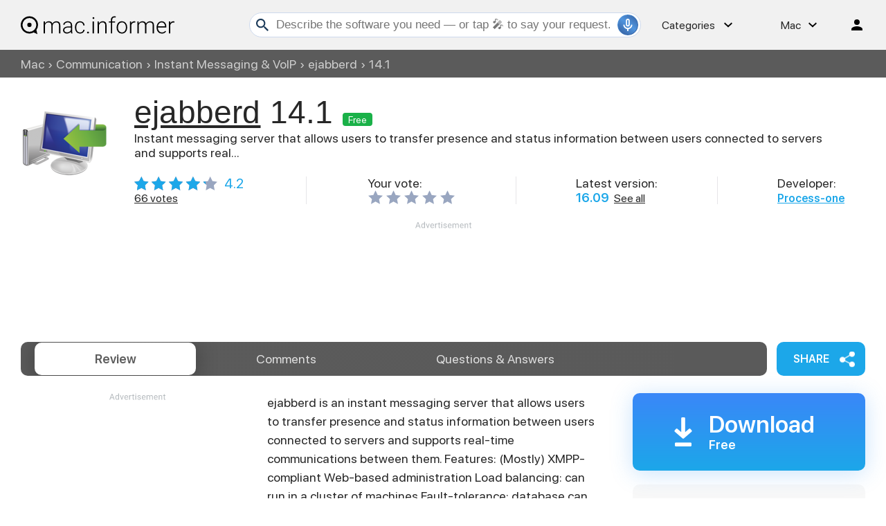

--- FILE ---
content_type: text/html; charset=UTF-8
request_url: https://macdownload.informer.com/ejabberd/14.1/
body_size: 16102
content:
<!DOCTYPE html>
<html lang="en-US">
<head>
<meta charset="UTF-8">
<title>Download free ejabberd 14.1 for macOS</title>
<meta name="description" content="The latest version of ejabberd is 14.1 on Mac Informer. It is a perfect match for Instant Messaging &amp; VoIP in the Communication category.">
<meta name="viewport" content="width=device-width, initial-scale=1, viewport-fit=cover">
<meta property="fb:app_id" content="290876971021585">
<link rel="canonical" href="https://macdownload.informer.com/ejabberd/">
<link rel="shortcut icon" href="https://macdownload.informer.com/favicon.ico" type="image/x-icon">
<link rel="preconnect" href="//img.informer.com">
<link rel="dns-prefetch" href="//img.informer.com">
<link rel="preconnect" href="//www.googletagmanager.com">
<link rel="dns-prefetch" href="//www.googletagmanager.com">
<link rel="preconnect" href="//pagead2.googlesyndication.com">
<link rel="dns-prefetch" href="//pagead2.googlesyndication.com">
<link rel="preconnect" href="//hits.informer.com">
<link rel="dns-prefetch" href="//hits.informer.com"><link rel="preload" href="/fonts/SFProDisplay-Bold.woff" as="font" crossorigin="anonymous">
<link rel="preload" href="/fonts/SFProDisplay-Regular.woff" as="font" crossorigin="anonymous">
<link rel="preload" href="/fonts/SFProDisplay-Semibold.woff" as="font" crossorigin="anonymous">
<link rel="apple-touch-icon" sizes="48x48" href="https://img.informer.com/images/v3/si_icon.png">
<link rel="apple-touch-icon" sizes="57x57" href="https://img.informer.com/images/v3/si_icon_57.png">
<link rel="apple-touch-icon" sizes="76x76" href="https://img.informer.com/images/v3/si_icon_76.png">
<link rel="apple-touch-icon" sizes="96x96" href="https://img.informer.com/images/v3/si_icon_96.png">
<link rel="apple-touch-icon" sizes="120x120" href="https://img.informer.com/images/v3/si_icon_120.png">
<link rel="apple-touch-icon" sizes="144x144" href="https://img.informer.com/images/v3/si_icon_144.png">
<link rel="apple-touch-icon" sizes="152x152" href="https://img.informer.com/images/v3/si_icon_152.png">
<link rel="apple-touch-icon" sizes="180x180" href="https://img.informer.com/images/v3/si_icon_180.png">
<link rel="apple-touch-icon-precomposed" sizes="180x180" href="https://img.informer.com/images/v3/si_icon_180.png">
<link rel="icon" sizes="16x16" type="image/png" href="https://img.informer.com/images/v3/si_icon_16.png">
<link rel="icon" sizes="32x32" type="image/png" href="https://img.informer.com/images/v3/si_icon_32.png">
<link rel="icon" sizes="96x96" type="image/png" href="https://img.informer.com/images/v3/si_icon_96.png">
<link rel="icon" sizes="192x192" type="image/png" href="https://img.informer.com/images/v3/si_icon_192.png">
<script>
softadvice_cookie_name = '_gsid_mac';
softadvice_cookie_name_sengine = '_from_sengine_mac';var auth_cb_data = {blocks:{}, handlers:{}};window.windowIsLoaded = false;
window.windowIsLoadedFunc = [];
function wOnLoad(load_f){
if (window.windowIsLoaded){
if (typeof load_f == 'function')
load_f();
}
else
window.windowIsLoadedFunc.push(load_f);
}
document.onreadystatechange = function () {
if (document.readyState == "complete")
eval_onload_funtions();
}
function eval_onload_funtions(){
if (!window.windowIsLoaded){
window.windowIsLoaded = true;
window.windowIsLoadedFunc.forEach(function(f){
if (typeof f=='function') f();
});
}
}function document_width()
{
var clientWidth = typeof document.documentElement["clientWidth"] !== 'undefined' ? parseInt(document.documentElement["clientWidth"]) : 0;
var d_scrollWidth = typeof document.documentElement["scrollWidth"] !== 'undefined' ? parseInt(document.documentElement["scrollWidth"]) : 0;
var d_offsetWidth = typeof document.documentElement["offsetWidth"] !== 'undefined' ? parseInt(document.documentElement["offsetWidth"]) : 0;
var b_scrollWidth = document.body !== null && typeof document.body === 'object' && typeof document.body["scrollWidth"] !== 'null' ? parseInt(document.body["scrollWidth"]) : 0;
var b_offsetWidth = document.body !== null && typeof document.body === 'object' && typeof document.body["offsetWidth"] !== 'null' ? parseInt(document.body["offsetWidth"]) : 0;return Math.max(clientWidth, d_scrollWidth, d_offsetWidth, b_scrollWidth, b_offsetWidth);
}function site_login_callback(){}function isScrolledIntoView(el) {
var rect = el.getBoundingClientRect();
var elemTop = rect.top;
var elemBottom = rect.bottom;
return elemTop < window.innerHeight && elemBottom >= 0;
}
</script>
<style>*,::after,::before{box-sizing:border-box}.right nav,body,h1,p,ul{margin:0}body,button,input{font-synthesis:none}ul{list-style:none;padding:0}body,html{overflow-x:hidden}html{scroll-behavior:smooth}body{min-height:100vh;display:-ms-flexbox;display:flex;-ms-flex-direction:column;flex-direction:column;text-rendering:optimizeSpeed;line-height:1.5;font:16px -apple-system,BlinkMacSystemFont,SFProDisplay,"SF Pro Display","SF Pro Icons","Noto Sans",sans-serif!important;color:#272727;min-width:320px}img{max-width:100%;display:block}button,input{font:inherit}@font-face{font-family:SFProDisplay;src:url(https://img.informer.com/fonts/SFProDisplay-Semibold.ttf) format("ttf"),url(https://img.informer.com/fonts/SFProDisplay-Semibold.woff) format("woff"),url(https://img.informer.com/fonts/SFProDisplay-Semibold.woff2) format("woff2");font-weight:600;font-display:swap}@font-face{font-family:SFProDisplay;src:url(https://img.informer.com/fonts/SFProDisplay-Regular.ttf) format("ttf"),url(https://img.informer.com/fonts/SFProDisplay-Regular.woff) format("woff"),url(https://img.informer.com/fonts/SFProDisplay-Regular.woff2) format("woff2");font-weight:400;font-display:swap}@font-face{font-family:SFProDisplay;src:url(https://img.informer.com/fonts/SFProDisplay-Bold.ttf) format("ttf"),url(https://img.informer.com/fonts/SFProDisplay-Bold.woff) format("woff"),url(https://img.informer.com/fonts/SFProDisplay-Bold.woff2) format("woff2");font-weight:700;font-display:swap}@font-face{font-family:SFProDisplay;src:url(https://img.informer.com/fonts/SFProDisplay-RegularItalic.ttf) format("ttf"),url(https://img.informer.com/fonts/SFProDisplay-RegularItalic.woff) format("woff"),url(https://img.informer.com/fonts/SFProDisplay-RegularItalic.woff2) format("woff2");font-weight:400;font-style:italic;font-display:swap}.aaa0{margin-bottom:40px}.top_ab,.top_ab ins,.top_b ins,.top_b:not(.lclbnr) .aa-650{height:118px!important;max-height:118px!important;text-align:center}.bb_inf .aaa0.noscreen_and_autodesc_aa{max-height:unset;height:auto}.header,.wrapper_breadcrumbs{padding-left:0;padding-right:0;position:relative!important}.header::before,.wrapper_breadcrumbs::before{content:'';position:absolute;top:0;left:0;right:0;bottom:0;background:inherit;z-index:-1}.header{height:72px;width:100%;min-width:970px;box-sizing:border-box}.logo{display:block;float:left;width:284px;height:26px;margin-left:0}.logo_mac{width:222px;height:auto;margin-left:0}.wrapper_search{margin-left:84px;position:relative;flex-grow:1;max-width:765px}.wrapper_search input[type=text]{font:17px/32px Roboto,"Segoe Ui",Helvetica,"Ubuntu Regular",Arial,sans-serif;height:36px;color:#5a5a5a!important;display:block;box-sizing:border-box;font-weight:300;-o-border-radius:4px;-ms-border-radius:4px;border:1px solid #cdd9ed;border-radius:24px;padding:0 44px 0 38px;outline:0;width:100%}.wrapper_search .search_btn{border:0;outline:0;display:block;width:24px;height:24px;position:absolute;background-color:transparent}.record-button{position:absolute;right:4px;z-index:120;font-size:0;border:0;outline:0;top:50%;transform:translateY(-50%);width:30px;height:30px;padding:0;display:inline-flex;justify-content:center;align-items:center;border:1px solid rgba(81,149,222,.5);border-radius:50%;overflow:hidden}.wrapper-content .record-button::before{content:'';top:0;height:200%;width:200%;background:linear-gradient(10deg,#203973 -15%,#5195de,#203973 85%);animation:rotate 3s linear infinite;transform-origin:50% 0;z-index:-1}.record-button::after{content:'';position:absolute;inset:-10px!important;transform:none!important;z-index:125}.record-button-icon{width:24px;height:24px}.record-button-hint{display:none;margin-right:7px;font-size:14px;font-style:normal;font-weight:400;line-height:115%;letter-spacing:-.168px;color:#fff}.record-container{z-index:200;position:absolute;top:-2px;display:none;align-items:center;width:100%;min-width:100%;height:auto;min-height:80px;padding:10px 20px;background-color:#fff;border-radius:20px;box-shadow:0 3px 10px 0 rgba(60,72,78,.24),0 4px 20px 0 rgba(42,40,39,.04)}.record-status{margin-right:80px}.record-icon{display:flex;justify-content:center;align-items:center;width:36px;height:36px;position:absolute;right:32px;border-radius:50%;z-index:10}.record-icon::after,.record-icon::before{content:'';position:absolute;border:6px solid #cdd9ed;border-radius:50%;margin:auto;animation:record-pulse 2s ease infinite}.record-icon::before{inset:-6px!important}.record-icon::after{border-color:#f0f4f8;inset:-12px!important}.record-icon.disabled::after,.record-icon.disabled::before{content:none}.wrapper_platform{position:relative;margin-left:64px}.wrapper_categories::before,.wrapper_platform:before{content:'';display:block;width:24px;height:24px;position:absolute;right:0;top:0}.platform_dropdown a,.wrapper_platform a{position:relative;padding:0 0 0 34px;font-size:18px;color:#39a6ff}.wrapper_platform a:before{content:'';display:block;width:24px;height:24px;position:absolute;left:0;top:-1px}.platform_dropdown{display:none}.platform_dropdown a{color:#777;display:block;line-height:40px;height:40px;font-size:16px!important}.platform_dropdown a:before{left:12px;top:6px}.platform_dropdown .mac::before,.platform_dropdown .windows::before{content:'';display:block;width:16px;height:18px;margin-right:8px;position:relative;top:-1px;transform:none;flex-shrink:0}.wrapper_categories{position:relative;width:50px;margin-left:30px}.right .wrapper_categories{margin-left:30px}.header .login_btn{width:36px;height:24px;display:block;margin:0;float:left;overflow:hidden;color:transparent;background-position-x:right}.header .auth-wrap{position:relative;float:right;margin-left:28px;margin-top:0}.navigation a{display:block;width:100%;height:100%;font-size:18px;position:relative;box-sizing:border-box;line-height:normal;padding:0;color:#5b5b5b}.navigation a:before{content:'';display:block;width:20px;height:20px;position:absolute;left:0;top:3px}.nav_cats_head{display:none}.header .searchform{position:relative;z-index:1}.social-dropdown{display:none;padding:8px;position:absolute;top:auto;right:0;width:max-content;min-width:100%;transform:translateY(12px);border:1px solid #f5f5f5;border-radius:10px;background-color:#fff;box-shadow:0 4px 20px 0 rgba(42,40,39,.04),0 3px 10px 0 rgba(60,72,78,.24);z-index:5000}.social-dropdown__link{padding:8px;width:100%;display:flex;align-items:center;column-gap:8px;font-size:16px;letter-spacing:-.192px;line-height:115%;color:#272727;background-color:transparent;border:0;border-radius:8px;text-decoration:none;outline:0}.wrapper_social .social-dropdown__link::before{content:'';width:18px;height:18px;flex-shrink:0;position:static;transform:none}.menu_button{display:none;font-size:0}.wrapper-content .menu_button{position:relative;padding:0;width:25px;height:20px;margin:0 12px 0 0;-ms-flex-negative:0;flex-shrink:0}.spnsd{display:block;width:81px;height:10px;margin:0 auto 6px}.header>.wrapper-content{display:flex;align-items:center;justify-content:space-between;height:100%;position:relative;padding:0 22px}body>.wrapper-content{padding:0 22px}.header{background-color:#f1f1f1;z-index:100}.header .login_btn,.logo_mac,.wrapper_categories::before,.wrapper_platform:before{filter:invert(1)}.wrapper_search .search_btn{left:7px;top:50%;-ms-transform:translateY(-50%);-o-transform:translateY(-50%);transform:translateY(-50%)}.wrapper_breadcrumbs{height:40px;background-color:#5b5b5b}.breadcrumbs{display:-ms-flexbox;display:flex;-ms-flex-align:center;align-items:center;height:100%;color:#fff;padding:0 22px}.breadcrumbs a,.breadcrumbs span{font-size:16px;font-weight:400;color:#fff;text-decoration:none;white-space:nowrap;opacity:.7}.breadcrumbs span:not(:last-child){margin:0 5px}.wrapper_platform{width:58px}.wrapper_cat{width:108px}.header .right{display:-ms-flexbox;display:flex;-ms-flex-pack:justify;justify-content:space-between;-ms-flex-align:center;align-items:center}.button{background-color:#1ca7e9;border-radius:10px;font-size:16px;line-height:49px;font-weight:600;text-transform:uppercase;color:#fff;border:0;outline:0;padding:0 16px;position:relative}.wrapper-content{margin:0 auto;width:1350px}.wrapper-content ::after,.wrapper-content ::before{position:absolute;top:50%;-ms-transform:translateY(-50%);-o-transform:translateY(-50%);transform:translateY(-50%)}span.free{color:#fff;font-size:14px;font-weight:400;border-radius:4px;background-color:#1ab148;padding:2px 8px 1px;margin-right:10px}h1{font-size:46px}.top_button{border:2px solid #fff;border-radius:50%;width:60px;height:60px;font-size:0;display:flex;justify-content:center;align-items:flex-end;padding:10px;text-decoration:none;position:fixed;right:40px;bottom:30px;z-index:90;box-shadow:0 0 5px 0 rgb(255 255 255)}a{color:#272727}.rating-stars{display:flex;align-items:center;width:120px}.rating-stars img{width:120px;height:100%;max-width:none}.rating-stars__fill{overflow:hidden;height:20px}.specs__version>div span,.wrapper-content .specs__developer a{color:#1ca7e9;font-weight:600}.specs__version a{margin-left:3px}.categories_dropdown{position:absolute;line-height:1.125;letter-spacing:-.192px;z-index:5000}.categories_dropdown a,.right .platform_dropdown a{display:inline-flex;align-items:center;padding:8px;border-radius:8px;color:#272727;font-weight:400}.categories_dropdown a{width:100%}.categories_dropdown a::before{content:'';display:inline-block;width:18px;height:18px;margin-right:8px;flex-shrink:0;position:static;transform:none}.download_btn{border-radius:10px;font-weight:600;line-height:normal;background:-ms-linear-gradient(0deg,#1ca7e9 0,#3a87f8 100%);background:linear-gradient(0deg,#1ca7e9 0,#3a87f8 100%);box-shadow:0 4px 32px 0 rgba(46,148,242,.26);padding:27px 48px 34px 80px;color:#fff;position:relative;display:inline-block;max-height:128px;box-sizing:border-box;text-decoration:none}.download_btn::before{content:'';width:36px;height:42px;background:url(https://img.informer.com/images/mac/v4/dwnld_icon.png) no-repeat;left:30px;z-index:10}.download_btn__title{font-size:32px}.download_btn__text{font-size:18px}.th_block .th_img{display:none}.right .platform_dropdown a{text-decoration:none;min-height:unset;border:0;background:0 0;font-size:16px!important;line-height:115%;letter-spacing:-.192px}.right .categories_dropdown{padding:8px;left:-8px;background-color:#fff;border:1px solid #f5f5f5;border-radius:10px;transform:translateY(10px);overflow:hidden;box-shadow:0 4px 20px 0 rgba(42,40,39,.04),0 3px 10px 0 rgba(60,72,78,.24)}.right .categories a{padding:8px;color:#272727;white-space:nowrap;text-decoration:none}.prog_description p{margin-bottom:20px;line-height:1.5;font-size:18px}@media all and (max-width:1340px){.header>.wrapper-content,body>.wrapper-content{padding-left:0;padding-right:0}.wrapper_search{margin-left:108px}.wrapper-content{margin:0 30px;width:auto}.breadcrumbs{padding:0}}@media (min-width:1101px){.breadcrumbs a,.breadcrumbs span{font-size:18px}}@media all and (min-width:1101px){.top_button:hover{background-color:#afafaf}}@media all and (max-width:1100px){.wrapper_search{margin-left:40px}.wrapper_categories,.wrapper_platform{display:none}.menu_button{display:block}.main-info__info,body{font-size:16px}h1{font-size:30px}.header{min-width:unset;height:60px}.menu_mobile{display:flex;display:-ms-flexbox;flex-direction:column;-ms-flex-direction:column;position:absolute;top:100%;left:0;padding:16px;border-radius:10px;width:100%;max-width:360px;background-color:#fff;z-index:10}}@media all and (max-width:767px){.top_b:not(.lclbnr){height:100px!important}header{margin-bottom:15px}.breadcrumbs{overflow:auto}.wrapper-content{margin:0 13px}.wrapper-content.breadcrumbs{margin:0;padding:0 13px}.top_button{bottom:63px;right:13px}h1{font-size:20px}.header{height:50px}.header>.wrapper-content{position:static}.header .right{position:relative;right:0;height:100%;background-color:#f1f1f1;justify-content:flex-end}.header .auth-wrap{margin-left:0}.header .login_btn{width:24px}.header .wrapper_search .search_btn,.header .wrapper_search input[type=text]{display:none}.button{padding:0 16px}.header .wrapper_search{flex-grow:0;max-width:none;flex-shrink:0;margin-left:auto;margin-right:12px;width:20px;height:20px}.record-container{top:8px}.record-button{display:none!important}.logo_mac{margin-left:auto}.menu_mobile{border-radius:0 10px 10px 10px}}@media (max-width:520px){.logo_mac{margin-right:20px}}@media (max-width:360px){.menu_mobile{border-radius:0 0 10px 10px}}h1{font-family:SFProDisplay-Semibold,"SF Pro Display","SF Pro Icons","Helvetica Neue",Helvetica,Arial,sans-serif;font-weight:400;letter-spacing:.004em}.main-info{display:flex;align-items:flex-start;justify-content:space-between;margin-bottom:24px}.main-info__content{display:flex;align-items:center;flex-grow:1}.main-info__content .icon80{flex-shrink:0}.main_info__logo{width:128px;height:128px;margin-right:36px}.main-info__header{display:flex;align-items:center;flex-wrap:wrap;margin-bottom:22px}.main-info__teaser{display:block;margin-right:50px}.main-info__header h1{word-break:break-word;margin-bottom:8px;width:100%}.main-info__info{font-size:18px;margin-top:-9px;flex-grow:1}.main-info__specs{display:flex}.main-info__specs a{font-size:16px;color:#272727}.stars-container{display:flex;align-items:center;font-weight:700;font-size:20px;color:#1ca7e9}.main-info__specs .rating-stars{margin-left:0}.main-info__specs .sm_votes{margin-right:10px}@media all and (max-width:1100px){.main-info__header h1{font-size:36px}.main-info{margin-bottom:23px}.main-info__info{margin-right:30px}.main-info__content{position:relative}.main-info__content .icon80{align-self:flex-start}.main_info__logo{width:114px;height:114px;margin-right:23px}}@media all and (max-width:767px){.main-info__header{min-height:65px;margin-bottom:5px}.main-info__header h1{font-size:30px;display:inline}.main-info{margin-bottom:11px}.main_info__logo{width:65px;height:65px;margin-right:13px}.teaser{margin-bottom:12px;display:block}.main-info__info{margin-right:0;margin-top:0}.main-info__content .icon80{margin-bottom:52px}.main-info__content{align-items:flex-start}}@media (max-width:420px){.main-info__header h1{font-size:28px}}.navigation-container{display:-ms-flexbox;display:flex;-ms-flex-align:center;align-items:center}.navigation-container__navigation{border-radius:10px;padding:1px 22px;height:49px;background-image:-ms-linear-gradient(-88deg,#5a5a5a 0,#5b5b5b 100%);background-image:linear-gradient(-88deg,#5a5a5a 0,#5b5b5b 100%);display:flex;flex-grow:1;overflow:auto}.navigation__item{font-weight:400;font-size:18px;line-height:47px;color:#e1e1e1;padding:0 45px;border-radius:10px;text-decoration:none;white-space:nowrap}.navigation__item.active{font-weight:600;color:#5b5b5b;background-color:#fff;box-shadow:0 4px 32px 0 rgba(0,0,0,.31)}.wrapper_social{margin-left:14px;position:relative}.button.button__share{padding-right:45px;z-index:2}.button.button__share::after{content:'';height:23px;width:22px;right:15px}header{margin-bottom:32px}@media all and (max-width:1340px){.navigation__item{padding:0 35px}}@media all and (max-width:1100px){header{margin-bottom:30px}.wrapper_social{margin-left:0}.navigation-container__navigation{margin-bottom:20px;width:auto}}@media all and (max-width:767px){header{margin-bottom:15px}.navigation__item{padding:0 17px}.navigation__item.active::before{display:none}.navigation-container__navigation{width:calc(100% + 26px);padding:1px 13px;margin-bottom:20px;margin-left:-13px;border-radius:0}.wrapper_social{left:0;top:74px;margin:0;position:absolute}.button.button__share{padding-right:0;margin:0 6px 0 0;font-size:0;width:65px;height:44px}.button.button__share::after{right:23px}}@media all and (min-width:768px){.navigation__item{margin:0;flex-grow:1;text-align:center}.button.button__share{min-width:128px}}.comment_translate{display:none}.fb_wrap,.stars-rating{display:flex}.stars-rating .star{height:24px;width:26px;padding-right:6px;box-sizing:content-box}.fb_wrap{display:-ms-flexbox}.fb-comments{width:auto!important;-ms-flex-positive:1;flex-grow:1;margin-top:-8px}#comment_form .u_icon{float:left;margin-right:20px;border-radius:10px;display:none}.rate_thx{margin-top:16px;padding:16px 0;font-size:20px;line-height:24px;border-radius:10px;background-color:transparent}.comments_error{display:none;margin-top:8px;font-size:18px}.comments_error:empty{display:none}.pink{color:#d91746}.object-voting,.votes-block__stars{display:flex;align-items:center;justify-content:space-between}.votes-block__stars{flex-wrap:wrap;gap:8px}.stars_comment{margin:0}@media all and (max-width:767px){.rate_thx{border-radius:8px}#comment_form .u_icon{display:none}.votes-block__stars{flex-wrap:wrap}}@media all and (max-width:500px){.votes-block__stars{display:flex;flex-direction:column;align-items:start;row-gap:20px;margin-bottom:16px}.rate_thx{padding:0}}body{padding-top:0!important;position:relative}.aa2{margin:40px 0}.navigation-container{margin-bottom:25px}body>.wrapper-content{margin-bottom:40px;border-radius:0 0 30px 30px;box-shadow:none}.main-info__specs{justify-content:flex-start;align-items:center}.main-info__header h1{margin-right:10px}.description-container{padding-top:0;padding-bottom:40px}.prog_description{margin-right:330px}.stars-container span{font-weight:400}.versions__link{font-size:18px;font-weight:500;padding-left:30px;position:relative;color:#5b5b5b;margin-bottom:20px;text-decoration:underline}.versions__link>a{color:#5b5b5b}.versions__link::before{content:'';left:0}.old-version::before{height:21px;width:20px}.sub-links{margin-top:-9px;margin-bottom:20px}.sub-links__item{font-size:18px;margin-bottom:12px;padding-left:30px}.sub-links__item a{color:#2eaeeb;word-break:break-word}#next,#prev{height:47px;width:20px;position:absolute;top:50%;-ms-transform:translateY(-50%);-o-transform:translateY(-50%);transform:translateY(-50%);font-size:0;z-index:90}#prev{left:40px}#next{right:40px}#spoints{position:absolute;left:50%;transform:translateX(-50%);display:flex;align-items:center;bottom:0;z-index:90000}.review-summary__freeware,.used-by{position:relative;padding-left:28px}.used-by{margin-bottom:20px}.used-by__link{color:#1ca7e9}.used-by::before{content:'';height:15px;width:19px;left:0}.review-summary__freeware::before{content:'';height:22px;width:19px;left:0;top:58%;background-position-y:6px}.top_b{margin-bottom:40px;margin-top:0;top:0;width:100%}.top_b img{margin:0 auto}.prog_description{position:relative}.noscreen_and_autodesc_aa{margin-right:0!important;margin-bottom:40px!important}.review-summary__freeware,.versions{margin-bottom:20px}.object-voting.specs__rating .title.with_text{padding-left:2px}.object-voting.specs__rating .stars-rating .star{background-size:contain!important;width:20px;height:20px}@media all and (max-width:1350px){body>.wrapper-content{margin-bottom:50px}}@media all and (max-width:1340px){.main-info__specs{margin-right:30px}}@media (min-width:1101px){section.screenshots{margin-right:386px}#next{right:40px}#prev{left:40px}.description-container{padding-bottom:40px}.review-summary__freeware{display:flex;align-items:center}.description-container{position:relative;padding-top:0}.download_btn{width:336px;flex-shrink:0;padding:30px 38px 30px 110px}.download_btn__title{font-size:34px}.noscreen_and_autodesc_aa{margin-right:386px!important}.noscreen_and_autodesc_aa ins{max-height:116px}.wrapper-content .versions_wrapper{width:336px}.object-voting.specs__rating{display:block}}.noscreen_and_autodesc_aa.lclbnr{max-height:unset}@media (min-width:1101px) and (max-width:1340px){.main-info__specs{flex-wrap:wrap}.main-info__specs>div{width:40%}.main-info__specs>div:nth-child(1),.main-info__specs>div:nth-child(3){margin-bottom:20px}}@media all and (max-width:1100px){.main-info{margin-bottom:23px}.main-info__content .icon80{align-self:flex-start}.main_info__logo{width:114px;height:114px;margin-right:23px}.download_btn__title{font-size:25px}.download_btn__text{font-size:14px}.download_btn{padding:12px 22px 12px 50px}.download_btn::before{width:19px;height:32px;left:16px;background-size:contain}.description-container{padding-top:15px}.prog_description{margin-right:276px}.specs__developer,.specs__rating,.specs__version{display:flex;align-items:flex-end;font-size:16px}.specs__developer>span,.specs__rating .stars-container,.specs__version>span{margin-right:15px}.navigation-container{width:calc(100% + 30px)}#next{right:0}#prev{left:0}.wrapper-content .versions_wrapper{margin-left:30px;width:256px}.versions_wrapper .versions{padding:20px 20px 0}.review-summary__freeware{margin-bottom:15px}.sub-links__item,.versions{font-size:18px}.main-info__header h1{font-size:36px}.main-info__header{margin-bottom:6px}.specs__rating{margin-bottom:18px}.main-info__content,.main-info__specs{display:block}.main-info__content .icon80{float:left;margin-bottom:20px}.specs__version{clear:both;float:left;margin-right:54px;margin-bottom:10px}.specs__developer{float:left}.download_btn{align-self:flex-start}.navigation-container{position:relative}.wrapper_social{position:absolute;left:auto;right:31px;bottom:95px}.object-voting.specs__rating .with_text{margin-right:10px}.object-voting.specs__rating{justify-content:flex-start;align-items:center}}@media (min-width:768px) and (max-width:1100px){.main-info__specs{display:flex;flex-wrap:wrap}.specs__rating{width:100%}.specs__developer,.specs__rating,.specs__version{margin-bottom:17px}}@media all and (min-width:768px){.wrapper-content{margin-top:0}.logo_mac,.logo_mac img{height:35px}.versions{width:100%;background-color:#f8f8f8;border-radius:10px;padding:30px 30px 0;font-size:18px}.aa2{margin:0 0 20px}.versions_wrapper{width:280px;flex-shrink:0;margin:4px 0 40px 50px;float:right}.wrapper-content .versions_wrapper{display:flex;flex-direction:column;margin-top:0}}@media all and (max-width:767px){.navigation-container{margin:0}.aa2{margin-top:12px;height:328px}.button.button__share::after{right:24px}.description-container{padding-top:0}.prog_description{margin-right:0}.main-info{margin-bottom:11px}.main_info__logo{width:65px;height:65px;margin-right:13px}#vcnt a{font-size:0}.teaser{margin-bottom:12px;display:block;line-height:1.5em}.main-info__content .icon80{margin-bottom:0}.main-info__specs{margin-right:0}.download_btn{order:1;padding:5px 22px 10px 50px;height:68px;display:flex;flex-direction:column;justify-content:center}.download_btn__title,.main-info__header h1{font-size:30px}.wrapper_social{margin:0 6px 0 0}.button.button__share{padding-right:0;font-size:0;width:68px;height:100%}.specs__version{margin-right:40px}.description-container{padding-bottom:20px}.versions_wrapper{width:auto}#next,#prev{filter:drop-shadow(2px 4px 10px #000)}#spoints{bottom:-20px}.description-container{display:flex;flex-direction:column-reverse}.prog_description{margin-bottom:28px}.wrapper-content .versions_wrapper{width:auto;margin-left:0}.versions_wrapper .versions{padding:0}.versions_wrapper{margin:0}.main-info__header{min-height:65px}.specs__developer,.specs__rating,.specs__version{margin-bottom:10px}.specs__developer{align-items:flex-start}.main-info{display:block}.download_btn{clear:both;float:left;margin-bottom:20px;margin-left:78px;margin-top:10px}.wrapper_social{position:absolute;left:0;right:auto;bottom:89px;top:auto;height:68px}#vcnt a span,.specs__developer,.specs__rating,.specs__version{font-size:16px}}@media (max-width:500px){.specs__rating{width:100%}.main-info__specs{display:flex;flex-wrap:wrap}.download_btn{float:none;padding-left:60px}.download_btn::before{width:22px;height:36px;left:20px}}@media all and (max-width:420px){.main-info__header h1{font-size:28px}}@media all and (max-width:380px){.main-info__header{-ms-flex-wrap:wrap;flex-wrap:wrap}.specs__version{margin-right:20px}.download_btn::before{left:15px}.download_btn{padding-left:55px}}@media all and (min-width:768px){.navigation-container__navigation{padding:1px 265px 1px 20px}.navigation__item{margin:0;flex-grow:1;text-align:center}}@media (min-width:768px) and (max-width:1100px){.navigation-container__navigation{padding:1px 256px 1px 5px;border-radius:10px;margin:0;width:auto;overflow:hidden}.wrapper_social{bottom:70px;right:0}.navigation-container{width:auto}}.comments_error{top:10px;bottom:auto}.rate_thx{margin-bottom:25px!important}.separator{display:none}body .main-info__specs{-ms-flex-pack:justify;justify-content:space-between}body .main-info__specs>div{width:auto}body .download_btn{width:336px;padding:12px 38px 12px 110px;min-height:112px;margin:0 0 20px;display:flex;flex-direction:column;justify-content:center}body .download_btn::before{left:60px}body .download_btn__title{line-height:37px}body .stars-container .votes_count{font-weight:700;font-size:20px;color:#1ca7e9}body .main-info__header{display:block}body .main-info__teaser{display:block;margin-bottom:15px}body .main-info__header h1{display:inline;margin-right:10px}body .main-info__content .icon80{align-self:flex-start}@media (min-width:1101px){.object-voting.specs__rating{margin-right:0!important}.button.button__share{min-width:128px}.navigation-container__navigation{padding-right:220px}.separator:not(:last-child){display:block;height:40px;width:1px!important;background-color:#e6e5e8}}@media (min-width:1101px) and (max-width:1340px){body .main-info__specs>div:nth-child(1),body .main-info__specs>div:nth-child(3){margin-bottom:0}}@media (max-width:1100px){body .main-info__info,body .main-info__specs{margin-right:0}body .main-info__specs>div{width:calc(50% - 20px);margin-right:20px}body .wrapper_social{bottom:0;right:0}body .navigation-container__navigation{padding-right:20px}body .download_btn__title{font-size:32px}body .specs__version{margin-right:20px}.main-info__teaser{margin-bottom:10px}}@media (min-width:768px){.prog_description .aa2{width:336px;float:left;margin-right:20px;margin-bottom:40px}section.screenshots{clear:left}body:not(.btn_down) .download_btn,body:not(.btn_down) .versions{order:-2}body:not(.btn_down) .aa2{order:1}.button.button__share{height:49px}}@media (min-width:768px) and (max-width:1100px){body .navigation__item{padding:0}body .download_btn{padding:12px 38px 12px 65px;width:100%}body .download_btn::before{left:20px}body .navigation-container__navigation{margin-right:117px}.prog_description .aa2{float:none}}@media (max-width:767px){body .main-info__specs{margin-right:45px;display:-ms-flexbox;display:flex;-ms-flex-wrap:wrap;flex-wrap:wrap}body .main-info__specs>div{width:100%}body .download_btn{margin-top:0;margin-left:0;margin-bottom:40px;-ms-flex-order:-1;order:-1}body .wrapper_social{left:auto;right:51px;bottom:3px;top:auto;margin:0}body.noads.noads-elph .top_b:not(.lclbnr){height:145px!important;max-height:145px!important}body .button.button__share{width:52px;height:52px;margin:0}body .button.button__share::after{right:16px}body .download_btn__title{margin:3px 0 5px}body .navigation-container{width:calc(100% + 51px)}body .navigation-container__navigation{margin-right:-13px;padding-right:90px}body:not(.btn_down) .prog_description{display:flex;flex-direction:column}body:not(.btn_down) .aa2{order:1}body:not(.btn_down) .download_btn{order:-3}body:not(.btn_down) .versions{order:-2}.main-info__teaser{font-size:16px}.wrapper-content .versions_wrapper{display:-ms-flexbox;display:flex;-ms-flex-direction:column;flex-direction:column;margin-top:0}}@media (max-width:500px){body .download_btn{width:100%;padding:12px 38px 12px 92px}body .download_btn::before{left:40px}body .wrapper_social{bottom:210px}body .navigation-container__navigation{padding-right:50px;height:auto}body .stars-container{margin-bottom:5px}#vcnt{align-self:flex-start;margin-top:4px}}.specs__rating.user-rating{flex-wrap:wrap}.main-info__specs .rating-stars{margin-right:10px}.stars-container .votes_count{order:1;margin-right:0}#vcnt{display:flex;justify-content:space-between}#vcnt>a:first-child{margin-right:10px}@media (max-width:1100px){#vcnt>a:first-child{margin-right:59px}}@media (min-width:1101px){#vcnt{width:100%}body .main-info__specs{justify-content:space-between}}@media (min-width:501px) and (max-width:767px){.download_btn{align-self:center}.main-info__header h1{font-size:36px;line-height:1em}.wrapper_social{position:relative;top:4px}body .main-info__specs{margin-right:0}body .main-info__specs>div{width:calc(50% - 20px)}.main-info__teaser{font-size:18px}}</style>
<link rel="amphtml" href="https://macdownload.informer.com/ejabberd/amp/14.1/"><meta property="og:title" content="ejabberd 14.1 Download (Free)">
<meta property="og:url" content="https://macdownload.informer.com/ejabberd/14.1/">
<meta property="og:site_name" content="Mac Informer">
<meta property="og:type" content="product">
<meta property="og:description" content="Instant messaging server that allows users to transfer presence and status information between users connected to servers and supports real..."><link rel="preconnect" href="https://fonts.gstatic.com"></head>
<body><header>
<div class="header" id="top">
<div class="wrapper-content">
<div class="menu_button"></div>
<div class="menu_mobile" style="display:none;"></div>
<a href="https://macdownload.informer.com/" class="logo logo_mac" title="Software downloads and reviews">
<img src="https://img.informer.com/images/empty.gif" data-src="https://img.informer.com/images/v3/logo_mi_white.svg" width="300" height="35" class="lazy" alt="Mac Informer">
</a><div class="wrapper_search" onclick="wrpr_search()">
<form onsubmit="if(this.search.value==='Describe the software you need — or tap 🎤︎︎ to say your request...' || this.search.value.replace(/\s/g, '')==='')
{alert('Please type in your search query');return false;}
this.go.disabled=true; this.go.className='search_btn search_btn2';"
action="https://macdownload.informer.com/search/" method="get" accept-charset="utf-8" class="searchform" id="search_form">
<input type="text" name="search" size="18" maxlength="256" id="search_inp" aria-label="Search"
placeholder="Describe the software you need — or tap 🎤︎︎ to say your request..."
autocomplete="off"
value="">
<input type="submit" class="search_btn" title="Search" name="go" value="&nbsp;">
</form>
<button id="recordBtn" class="record-button">
<span class="record-button-hint">Search by voice</span>
<span class="record-button-icon"></span>
</button><div class="record-container" style="display: none">
<div id="search_status" class="record-status"></div>
<span class="record-icon disabled"></span>
</div></div><div class="right">
<div class="wrapper_categories wrapper_cat" onclick="show_cat3()">
<div class="wrapper_cat__header">Categories</div>
<div class="categories_dropdown" style="display:none;">
<nav class="nav_cats">
<div class="nav_cats_head">Categories</div>
<ul class="categories">
<li>
<a href="https://macdownload.informer.com/Ct/Audio-Video/"
class="mcat_1">Audio &amp; Video</a>
</li>
<li>
<a href="https://macdownload.informer.com/Ct/Business/"
class="mcat_8">Business</a>
</li>
<li>
<a href="https://macdownload.informer.com/Ct/Communication/"
class="mcat_16">Communication</a>
</li>
<li>
<a href="https://macdownload.informer.com/Ct/Design-Photo/"
class="mcat_21">Design &amp; Photo</a>
</li>
<li>
<a href="https://macdownload.informer.com/Ct/Developer-Tools/"
class="mcat_28">Developer Tools</a>
</li>
<li>
<a href="https://macdownload.informer.com/Ct/Education/"
class="mcat_36">Education</a>
</li>
<li>
<a href="https://macdownload.informer.com/Ct/Games/"
class="mcat_43">Games</a>
</li>
<li>
<a href="https://macdownload.informer.com/Ct/Internet-Tools/"
class="mcat_60">Internet Tools</a>
</li>
<li>
<a href="https://macdownload.informer.com/Ct/Lifestyle/"
class="mcat_66">Lifestyle</a>
</li>
<li>
<a href="https://macdownload.informer.com/Ct/Productivity/"
class="mcat_77">Productivity</a>
</li>
<li>
<a href="https://macdownload.informer.com/Ct/Security/"
class="mcat_84">Security</a>
</li>
<li>
<a href="https://macdownload.informer.com/Ct/System-Tools/"
class="mcat_88">System Tools</a>
</li>
<li>
<a href="https://macdownload.informer.com/Ct/Theming/"
class="mcat_106">Theming</a>
</li>
<li>
<a href="https://macdownload.informer.com/Ct/General/"
class="mcat_113">General</a>
</li>
<li>
<a href="https://macdownload.informer.com/Ct/AI/"
class="mcat_116">AI</a>
</li>
</ul>
</nav>
</div>
</div>
<div class="wrapper_platform navigation notranslate for_mobiles" onclick="show_cat2()"> <div class="mac">Mac</div>
<div class="platform_dropdown platforms" style="display:none;">
<nav>
<a href="https://macdownload.informer.com/" class="mac">Mac</a>
<a href="https://software.informer.com/" class="windows">Windows</a>
</nav>
</div>
</div><div class="auth-wrap">
<a class="login_btn" href="https://software.informer.com/login.php"
title="Log in / Sign up">Log in / Sign up</a></div></div>
</div>
</div>
<div class="right_overlay" onclick="um_hide()" style="display: none;"></div><div class="wrapper_breadcrumbs">
<nav class="breadcrumbs wrapper-content">
<a href="https://macdownload.informer.com/" class="notranslate">Mac</a>
<span>&rsaquo;</span> <a href="https://macdownload.informer.com/Ct/Communication/" class="crumb_show">Communication</a> <span>&rsaquo;</span> <a href="https://macdownload.informer.com/Ct/Communication:Instant-messaging-VoIP/" class="crumb_show crumb_first">Instant Messaging &amp; VoIP</a> <span>&rsaquo;</span> <a href="https://macdownload.informer.com/ejabberd/" class="notranslate">ejabberd</a> <span>&rsaquo;</span><span>14.1</span> </nav>
</div></header><div class="wrapper-content">
<script type="application/ld+json">
{
"@context": "https://schema.org",
"@type": "BreadcrumbList",
"itemListElement":
[
{
"@type": "ListItem",
"position": 1,
"item":
{
"@id": "https://macdownload.informer.com/",
"name": "Mac",
"url": "https://macdownload.informer.com/"
}
}, {
"@type": "ListItem",
"position": 2,
"item":
{
"@id": "https://macdownload.informer.com/Ct/Communication/",
"name": "Communication",
"url": "https://macdownload.informer.com/Ct/Communication/"
}
}, {
"@type": "ListItem",
"position": 3,
"item":
{
"@id": "https://macdownload.informer.com/Ct/Communication:Instant-messaging-VoIP/",
"name": "Instant Messaging &amp; VoIP",
"url": "https://macdownload.informer.com/Ct/Communication:Instant-messaging-VoIP/"
}
}, {
"@type": "ListItem",
"position": 4,
"item":
{
"@id": "https://macdownload.informer.com/ejabberd/",
"name": "ejabberd",
"url": "https://macdownload.informer.com/ejabberd/"
}
} ]
}
</script><script type="application/ld+json">
{
"@context": "https://schema.org",
"@type": "SoftwareApplication",
"name": "ejabberd",
"softwareVersion": "16.09",
"operatingSystem": "macOS",
"image": "",
"url": "https://macdownload.informer.com/ejabberd/",
"author": {
"@type": "Organization",
"name": "Process-one"
},
"applicationCategory": "Communication",
"applicationSubCategory": "Instant Messaging & VoIP",
"dateModified": "2025-10-25T23:01:10-04:00",
"aggregateRating": {
"@type": "AggregateRating",
"ratingValue": "4.2",
"ratingCount": "66",
"bestRating": "5",
"worstRating": "1" },
"offers": {
"@type": "Offer",
"price": "0",
"priceCurrency": "USD"}
}
</script><div id="ad0m"></div><div class="main-info">
<div class="main-info__content"><div class="icon80">
<img class="main_info__logo lazy" src="https://img.informer.com/images/empty.gif" data-src="//img.informer.com/icons_mac/png/128/309/309149.png" alt="ejabberd">
</div>
<div class="main-info__info"><div class="main-info__header">
<h1><a href="https://macdownload.informer.com/ejabberd/"><span class="notranslate">ejabberd</span></a>&nbsp;14.1</h1>
<span class="free">Free</span> <span class="main-info__teaser teaser teaser3">Instant messaging server that allows users to transfer presence and status information between users connected to servers and supports real...</span>
</div><div class="main-info__specs">
<div class="specs__rating user-rating"><div class="stars-container">
<span class="sm_votes votes_count">
<span class="red" id="gen_rating">4.2</span>&nbsp;
</span><div class="rating-stars stars sm_outer">
<div class="rating-stars__fill fill sm_inner" style="width:86%;" id="user_starbar">
<img src="https://img.informer.com/images/empty.gif" data-src="https://img.informer.com/images/mac/v4/filled_stars.svg" class="lazy" width="77" height="12" alt="Rating">
</div>
</div>
</div><div id="vcnt"><a href="https://macdownload.informer.com/ejabberd/votes/"
><span id="votes_count"
>66</span> votes</a> </div></div><div class="separator"></div>
<div class="object-voting specs__rating votes-block__stars">
<div class="title with_text">Your vote:</div>
<div class="stars stars_comment">
<div class="hover stars-rating">
<div data-rating="1" title="1" class="star star1 st1 one-star "></div>
<div data-rating="2" title="2" class="star star2 st2 one-star "></div>
<div data-rating="3" title="3" class="star star3 st3 one-star "></div>
<div data-rating="4" title="4" class="star star4 st4 one-star "></div>
<div data-rating="5" title="5" class="star star5 st5 one-star "></div>
</div>
</div>
</div><div class="separator"></div>
<div class="specs__version">
<span>Latest version:</span>
<div>
<span>16.09</span>
<a href="https://macdownload.informer.com/ejabberd/versions/">See&nbsp;all</a>
</div></div><div class="separator"></div>
<div class="specs__developer">
<span>Developer:</span><div><a href="http://www.process-one.net/en/ejabberd" title="Process-one"
target="_blank" rel="nofollow noopener">Process-one</a></div>
</div><div class="separator"></div>
</div>
</div>
</div></div><div class="top_b aaa0 aa-729" style="text-align: center;">
<span class="spnsd"></span>
<script async src="//pagead2.googlesyndication.com/pagead/js/adsbygoogle.js"></script>
<!-- Software Informer / Review Page (Long) / Responsive (970x90) ATF -->
<ins class="adsbygoogle top_ab"
style="display:block"
data-ad-client="ca-pub-4821006852914359"
data-ad-slot="5526862622"
data-ad-format="fluid"></ins>
<script>
(adsbygoogle = window.adsbygoogle || []).push({});
</script>
</div><div class="navigation-container">
<div class="navigation-container__navigation">
<a href="#review" class="navigation__item active scroll">Review</a>
<a href="#comments"
class="navigation__item scroll ">Comments </a>
<a href="https://macdownload.informer.com/ejabberd/questions/" class="navigation__item"><span>Questions &amp; </span>Answers </a>
</div>
<script>
window.addEventListener('DOMContentLoaded', () => {
$j('.navigation__item_comments').on('click', function (e) {
e.preventDefault();
let scrollPoint = $j('#comments').offset().top - $j('.sticky').height();
$j(window).animate({scrollTop: scrollPoint}, 500, 'swing');
});
});
</script><div class="wrapper_social">
<button class="button button__share" onclick="show_share()">
Share </button>
<div class="social-dropdown">
<ul class="social-dropdown__list">
<li class="social-dropdown__item"><a href="https://www.facebook.com/sharer/sharer.php?u=https%3A%2F%2Fmacdownload.informer.com%2Fejabberd%2F" class="social-dropdown__link social-dropdown__fb" target="_blank" rel="nofollow noopener noreferrer">Facebook</a></li>
<li class="social-dropdown__item"><a href="https://twitter.com/intent/tweet?text=Check+out+the+ejabberd+app+on+Mac+Informer%3A+&url=https%3A%2F%2Fmacdownload.informer.com%2Fejabberd%2F" class="social-dropdown__link social-dropdown__tw" target="_blank" rel="nofollow noopener noreferrer">Twitter</a></li>
<li class="social-dropdown__item"><a href="https://t.me/share/url?url=https%3A%2F%2Fmacdownload.informer.com%2Fejabberd%2F&text=Check+out+the+ejabberd+app+on+Mac+Informer" class="social-dropdown__link social-dropdown__tg" target="_blank" rel="nofollow noopener noreferrer">Telegram</a></li>
<li class="social-dropdown__item"><a href="https://api.whatsapp.com/send?text=Check+out+the+ejabberd+app+on+Mac+Informer%3A+https%3A%2F%2Fmacdownload.informer.com%2Fejabberd%2F" class="social-dropdown__link social-dropdown__wa" target="_blank" rel="nofollow noopener noreferrer">WhatsApp</a></li>
<li class="social-dropdown__item"><a href="https://www.linkedin.com/sharing/share-offsite/?url=https%3A%2F%2Fmacdownload.informer.com%2Fejabberd%2F" class="social-dropdown__link social-dropdown__in" target="_blank" rel="nofollow noopener noreferrer">Linkedin</a></li>
<li class="social-dropdown__item"><button class="social-dropdown__link social-dropdown__copy" type="button" onclick="copied_link(this)">Copy link</button></li>
</ul>
</div>
</div>
</div><div class="description-container short-description">
<div class="versions_wrapper"><a class="download_btn" href="https://macdownload.informer.com/ejabberd/download/"
title="Download ejabberd" >
<span class="download_btn__title">Download</span>
<div class="download_btn__text">
Free &nbsp; 							</div>
</a><div class="th_block_large" id="leftColumn"></div><div class="versions"><div class="review-summary__freeware">
Freeware	 </div>
<div class="versions__link old-version">
<a href="https://macdownload.informer.com/ejabberd/versions/">All versions</a>
</div><div class="sub-links">
<div class="sub-links__item">
<a href="https://macdownload.informer.com/ejabberd/">ejabberd 16.09			 (latest)
</a>
</div>
<div class="sub-links__item">
<a href="https://macdownload.informer.com/ejabberd/14.0/">ejabberd 14.0		 </a>
</div>
</div>
<div class="versions__link for-windows">
<a href="https://ejabberd.software.informer.com/"
>ejabberd for Windows</a>
</div>
<div class="versions__link update-info"><span id="suggest"
onclick="si_suggest_correction(146047)">Edit app info</span>
</div><div class="review-summary__spec">
</div>
<span class="review-summary__update-info">
Info updated on:
<time class="updated" datetime="2025-10-25T23:01:10-04:00" content="2025-10-25T23:01:10-04:00"
>Oct&nbsp;25,&nbsp;2025</time>
</span>
</div><div class="th_block" onclick="location.href='/landing/'">
<span class="clmn_h thl"></span>
<div class="featured block">
<span class="th_img"></span>
<img src="https://img.informer.com/icons_mac/png/48/291/291550.png" alt="Mac Informer">
<a href="https://software.informer.com/landing/">Mac Informer</a>
<div class="desc">Discover macOS apps and get updates in one click</div>
</div>
</div>
</div><div class="prog_description" id="review">
<div class="aaa0 aa2" style="text-align: center;">
<span class="spnsd"></span>
<div class="aa-336 a-600 with_label" style="text-align: center;">
<script async src="//pagead2.googlesyndication.com/pagead/js/adsbygoogle.js"></script>
<!-- Software Informer / Review Page (Long) / Responsive (336x280) ATF -->
<ins class="adsbygoogle"
style="display:block"
data-ad-client="ca-pub-4821006852914359"
data-ad-slot="3592943823"
data-ad-format="rectangle"></ins>
<script>
(adsbygoogle = window.adsbygoogle || []).push({});
</script>
</div>
</div>
<div class="prog_descr">
<p>ejabberd is an instant messaging server that allows users to transfer presence and status information between users connected to servers and supports real-time communications between them. Features: (Mostly) XMPP-compliant Web-based administration Load balancing: can run in a cluster of machines Fault-tolerance: database can be replicated and stored on multiple nodes (nodes can be added or replaced on the fly) SSL/TLS support Multi-User Chat (MUC/conference) IRC transport Jabber user directory, based on users vCards Service discovery</p>
</div>
</div></div><section class="screenshots" id="screens">
<h2>Screenshot <span>(1)</span></h2><div class="wrapper_screens">
<div class="gallery_container">
<div id="carousel" class="screensc" style="height:350px;"><div>
<a href="https://macdownload.informer.com/ejabberd/screenshot/96852/"
onclick='if ($j(this).parent().hasClass("carousel-center") || $j(this).parent().css("opacity")==1){ initGallery2(0,1,false,146047, 274075);} return false;'><img src="https://img.informer.com/images/blank.gif" class="lazy" data-src="https://img.informer.com/screenshots_mac/222/222716_1_4.png" id="item-0" alt="Main window"></a></div></div></div></div>
</section><div class="aaa0 aa-729 noscreen_and_autodesc_aa" style="text-align: center;">
<span class="spnsd"></span>
<script async src="//pagead2.googlesyndication.com/pagead/js/adsbygoogle.js"></script>
<!-- Software Informer / Review Page (Long) / Responsive (970x90) ATF -->
<ins class="adsbygoogle top_ab"
style="display:block"
data-ad-client="ca-pub-4821006852914359"
data-ad-slot="5526862622"
data-ad-format="fluid"></ins>
<script>
(adsbygoogle = window.adsbygoogle || []).push({});
</script>
</div><section class="comments__wrap"><div class="comments__header" id="comments">
<h2>Comments <span class="count"></span></h2>
</div><div class="comments grayBack comments__container"><div class="col1 no-fb-com" id="comment_conteiner">
<div class="wrap_comments comments_wrapper"><div class="comments__votes votes-block"><div class="comments__rating">
<div class="stars-container">
<span>4.2</span>
<div class="rating-stars">
<div class="rating-stars__fill sm_inner" style="width:86%" id="comments_starbar">
<img src="https://img.informer.com/images/empty.gif" data-src="https://img.informer.com/images/mac/v4/filled_stars.svg" class="lazy" width="120" height="20" alt="Rating">
</div>
</div>
</div><a href="https://macdownload.informer.com/ejabberd/votes/"
>66 votes</a>
</div><div class="votes-block__current">
<div class="votes-block__item">
<img src="https://img.informer.com/images/empty.gif" data-src="https://img.informer.com/images/mac/v4/5stars.svg" class="lazy" height="14" width="86" alt="5 stars">
<div class="votes-block__bar votes-block__bar_back">
<div style="width:100%" class="votes-block__bar votes-block__bar_front"></div>
</div>
<span>30</span>
</div>
<div class="votes-block__item">
<img src="https://img.informer.com/images/empty.gif" data-src="https://img.informer.com/images/mac/v4/4stars.svg" class="lazy" height="14" width="86" alt="4 stars">
<div class="votes-block__bar votes-block__bar_back">
<div style="width:67%" class="votes-block__bar votes-block__bar_front"></div>
</div>
<span>20</span>
</div>
<div class="votes-block__item">
<img src="https://img.informer.com/images/empty.gif" data-src="https://img.informer.com/images/mac/v4/3stars.svg" class="lazy" height="14" width="86" alt="3 stars">
<div class="votes-block__bar votes-block__bar_back">
<div style="width:53%" class="votes-block__bar votes-block__bar_front"></div>
</div>
<span>16</span>
</div>
<div class="votes-block__item">
<img src="https://img.informer.com/images/empty.gif" data-src="https://img.informer.com/images/mac/v4/2stars.svg" class="lazy" height="14" width="86" alt="2 stars">
<div class="votes-block__bar votes-block__bar_back">
<div style="width:0%" class="votes-block__bar votes-block__bar_front"></div>
</div>
<span>0</span>
</div>
<div class="votes-block__item">
<img src="https://img.informer.com/images/empty.gif" data-src="https://img.informer.com/images/mac/v4/1stars.svg" class="lazy" height="14" width="86" alt="1 stars">
<div class="votes-block__bar votes-block__bar_back">
<div style="width:0%" class="votes-block__bar votes-block__bar_front"></div>
</div>
<span>0</span>
</div>
</div></div><div class="wrap_form">
<div>
<form method="post" id="comment_form">
<img src="https://img.informer.com/images/empty.gif" data-src="https://img.informer.com/images/v3/default_user_icon.png" class="u_icon lazy" alt="User">
<div class="wrapper_form">
<input type="hidden" name="parent" value="0" id="comment_parent">
<input type="hidden" name="reply" value="0" id="comment_reply">
<div class="comment-content_wrapper">
<textarea name="content" placeholder="Add a comment..." aria-label="Add a comment"></textarea>
<div class="comments_error required_error pink aaa"></div>
</div>
<div class="comment-data_wrapper">
<div class="top_wrap first" >
<input type="text" name="name" placeholder="Name" value="">
<div class="comments_error name_error required_error pink"></div>
</div>
<div class="top_wrap second" >
<input type="text" name="email" placeholder="E-mail (will not be published)" value="">
<div class="comments_error email_error pink nnn"></div>
</div>
</div>
<div class="submit-block">
<div id="googlerecaptcha" class="g-recaptcha-comments"></div><div class="c-voting votes-block__stars">
<div class="object-voting">
<h3 class="rating_title">
Your vote:
</h3>
<div class="stars stars_comment">
<div class="hover stars-rating">
<div data-rating="1" title="1" class="star star1 st1 one-star"></div>
<div data-rating="2" title="2" class="star star2 st2 one-star"></div>
<div data-rating="3" title="3" class="star star3 st3 one-star"></div>
<div data-rating="4" title="4" class="star star4 st4 one-star"></div>
<div data-rating="5" title="5" class="star star5 st5 one-star"></div>
</div>
<script>
// hover
document.addEventListener("DOMContentLoaded", function () {
$j('.votes-block__stars .star').on('mouseover', function (e) {
var $target = $j(e.target);
$target.prevAll().addClass('hovered');
$target.addClass('hovered');
});
$j('.votes-block__stars .star').on('mouseout', function (e) {
var $target = $j(e.target);
$target.prevAll().removeClass('hovered');
$target.removeClass('hovered');
});// click
$j('.votes-block__stars .star').on('click', function (e)
{
if ($j(this).hasClass('selected')
&& !$j(this).next('div').hasClass('selected')
)
{
$j('.votes-block__stars .star').removeClass('selected');
return;
}$j('.votes-block__stars .star').removeClass('selected');
var $target = $j(e.target);
$id = $target.data('rating');$j('.votes-block__stars .star'+$id).each(function(d){
var $target = $j(this);
$target.prevAll().addClass('selected');
$target.addClass('selected');
});
});
});
</script></div>
</div>
<input type="submit" value="Comment" class="c-input-submit button">
</div>
</div>
<div class="comments-replies-notice">
<label for="replies_notice" class="custom-checkbox-label">
<input
type="checkbox"
id="replies_notice"
name="replies_notice"
value="1"
class="original-checkbox" checked checked>
<span class="custom-checkbox-replacer"></span>
Notify me about replies		 </label>
</div>
<div class="link_fb">
<div class="fb_link"><span>Comment via</span>
<span class="fb_name">Facebook</span></div>
</div>
</div>
<div class="comment_form_loading"></div><div class="rate_thx" style="display:none">
<span>Thank you for rating the program!</span><br>Please add a comment explaining the reasoning behind your vote. </div>
</form>
</div></div><div class="wrap_fb_and_link">
<div class="fb_wrap" style="display:none;">
<img src="https://img.informer.com/images/empty.gif" data-src="https://img.informer.com/images/spinner.gif" class="fb-loading lazy" alt="Loading" style="display: none;">
<div class="fb-comments" data-href="https://macdownload.informer.com/ejabberd/" data-width="100%" data-numposts="50" data-order-by="reverse_time"></div>
</div>
</div><div id="comments_container"></div>
</div>
</div>
</div>
</section><div class="more-apps">
<div class="more-apps__header border-header">
<h2>
Related apps </h2></div><div class="more-apps__scroller">
<div class="more-apps__container">
<div class="more-apps__item" onclick="location.href='https://macdownload.informer.com/camfrog/';"><div class="more-apps__img">
<img src="https://img.informer.com/images/empty.gif" data-src="https://img.informer.com/screenshots_mac/188/188133_2_3.png" class="lazy" alt="Camfrog Video Chat">
</div><div class="more-apps__logo">
<img src="https://img.informer.com/images/empty.gif" data-src="//img.informer.com/icons_mac/png/128/260/260275.png" alt="Camfrog Video Chat"
width="90" height="90" class="lazy">
</div><div class="more-apps__description">
<a href="https://macdownload.informer.com/camfrog/" class="link_ttl"
title="Download Camfrog Video Chat">Camfrog Video Chat </a><div class="more-apps__rating">
<div class="rating-stars small">
<div class="rating-stars__fill sm_inner" style="width:748%;">
<img src="https://img.informer.com/images/empty.gif" data-src="https://img.informer.com/images/mac/v4/filled_stars.svg" width="89" class="lazy" height="14" alt="rating">
</div>
</div>
</div><p>Audio/video chat with people all over the world.</p></div>
</div>
<div class="more-apps__item" onclick="location.href='https://macdownload.informer.com/x-chat-aqua/';"><div class="more-apps__img">
<img src="https://img.informer.com/images/empty.gif" data-src="https://img.informer.com/screenshots_mac/17/17760_1_3.png" class="lazy" alt="X-Chat Aqua">
</div><div class="more-apps__logo">
<img src="https://img.informer.com/images/empty.gif" data-src="//img.informer.com/icons_mac/png/128/123/123521.png" alt="X-Chat Aqua"
width="90" height="90" class="lazy">
</div><div class="more-apps__description">
<a href="https://macdownload.informer.com/x-chat-aqua/" class="link_ttl"
title="Download X-Chat Aqua">X-Chat Aqua </a><div class="more-apps__rating">
<span class="free">Free</span>
<div class="rating-stars small">
<div class="rating-stars__fill sm_inner" style="width:561%;">
<img src="https://img.informer.com/images/empty.gif" data-src="https://img.informer.com/images/mac/v4/filled_stars.svg" width="89" class="lazy" height="14" alt="rating">
</div>
</div>
</div><p>Freeware Mac OS X IRC client created by Steve Green.</p></div>
</div>
<div class="more-apps__item" onclick="location.href='https://macdownload.informer.com/ipmessenger/';"><div class="more-apps__img">
<img src="https://img.informer.com/images/empty.gif" data-src="https://img.informer.com/screenshots_mac/12/12359_2_3.png" class="lazy" alt="IPMessenger">
</div><div class="more-apps__logo">
<img src="https://img.informer.com/images/empty.gif" data-src="//img.informer.com/icons_mac/png/128/101/101289.png" alt="IPMessenger"
width="90" height="90" class="lazy">
</div><div class="more-apps__description">
<a href="https://macdownload.informer.com/ipmessenger/" class="link_ttl"
title="Download IPMessenger">IPMessenger </a><div class="more-apps__rating">
<span class="free">Free</span>
<div class="rating-stars small">
<div class="rating-stars__fill sm_inner" style="width:727%;">
<img src="https://img.informer.com/images/empty.gif" data-src="https://img.informer.com/images/mac/v4/filled_stars.svg" width="89" class="lazy" height="14" alt="rating">
</div>
</div>
</div><p>“IP Messenger for MacOS X” is a pop up style message communication software.</p></div>
</div>
<div class="more-apps__item" onclick="location.href='https://macdownload.informer.com/rocket-chat/';"><div class="more-apps__img">
<img src="https://img.informer.com/images/empty.gif" data-src="https://img.informer.com/screenshots_mac/343/343097_1_3.png" class="lazy" alt="Rocket.Chat">
</div><div class="more-apps__logo">
<img src="https://img.informer.com/images/empty.gif" data-src="//img.informer.com/icons_mac/png/128/744/744657.png" alt="Rocket.Chat"
width="90" height="90" class="lazy">
</div><div class="more-apps__description">
<a href="https://macdownload.informer.com/rocket-chat/" class="link_ttl"
title="Download Rocket.Chat">Rocket.Chat </a><div class="more-apps__rating">
<span class="free">Free</span>
<div class="rating-stars small">
<div class="rating-stars__fill sm_inner" style="width:83%;">
<img src="https://img.informer.com/images/empty.gif" data-src="https://img.informer.com/images/mac/v4/filled_stars.svg" width="89" class="lazy" height="14" alt="rating">
</div>
</div>
</div><p>Web Chat Server, developed in JavaScript.</p></div>
</div>
<div class="more-apps__item" onclick="location.href='https://macdownload.informer.com/pidgin/';"><div class="more-apps__img">
<img src="https://img.informer.com/images/empty.gif" data-src="https://img.informer.com/screenshots_mac/61/61140_1_3.png" class="lazy" alt="Pidgin">
</div><div class="more-apps__logo small">
<img src="https://img.informer.com/images/empty.gif" data-src="//img.informer.com/icons_mac/png/48/120/120569.png" alt="Pidgin"
width="48" height="48" class="lazy">
</div><div class="more-apps__description">
<a href="https://macdownload.informer.com/pidgin/" class="link_ttl"
title="Download Pidgin">Pidgin </a><div class="more-apps__rating">
<span class="free">Free</span>
<div class="rating-stars small">
<div class="rating-stars__fill sm_inner" style="width:810%;">
<img src="https://img.informer.com/images/empty.gif" data-src="https://img.informer.com/images/mac/v4/filled_stars.svg" width="89" class="lazy" height="14" alt="rating">
</div>
</div>
</div><p>Is a chat program which lets you log in to accounts on multiple chat networks.</p></div>
</div>
</div>
</div>
</div>
<section class="articles_section">
<div class="wrapper_articles wrapper_articles_th"><div class="title_block border-header">
<h2>Related stories</h2>
<a href="https://macdownload.informer.com/Mac-Stories/" class="all_link">See all</a>
</div><div class="articles_block">
<div class="articles_block__scroller">
<div class="articles_block__container">
<div class="article_block"
onclick="location.href='https://macdownload.informer.com/Mac-Stories/macos-13-ventura-all-the-key-features-at-hand.html';">
<img src="https://img.informer.com/images/empty.gif" data-src="https://img.informer.com/articles_uploads/4/4820/thumb/DZRXOAof-300x.jpeg" alt="macOS 13 Ventura: all the key features at hand" class="lazy">
<div class="info">
<div class="article_title">
<a href="https://macdownload.informer.com/Mac-Stories/macos-13-ventura-all-the-key-features-at-hand.html" class="link_ttl">macOS 13 Ventura: all the key features at hand</a>
</div>
</div>
</div>
<div class="article_block"
onclick="location.href='https://macdownload.informer.com/Mac-Stories/best-macos-tips-to-broaden-your-user-experience-horizons.html';">
<img src="https://img.informer.com/images/empty.gif" data-src="https://img.informer.com/articles_uploads/4/4829/thumb/SQMwCBSQ-300x.jpeg" alt="Best macOS Tips to Broaden Your User Experience Horizons" class="lazy">
<div class="info">
<div class="article_title">
<a href="https://macdownload.informer.com/Mac-Stories/best-macos-tips-to-broaden-your-user-experience-horizons.html" class="link_ttl">Best macOS Tips to Broaden Your User Experience Horizons</a>
</div>
</div>
</div>
<div class="article_block"
onclick="location.href='https://macdownload.informer.com/Mac-Stories/apple-watch-series-9-vs-ultra-2-key-differences.html';">
<img src="https://img.informer.com/images/empty.gif" data-src="https://img.informer.com/articles_uploads/4/4861/thumb/Apple%20Watch%20Series%209%20vs.%20Ultra%202%20-%20key%20differences-300x.jpeg" alt="Apple Watch Series 9 vs. Ultra 2: key differences" class="lazy">
<div class="info">
<div class="article_title">
<a href="https://macdownload.informer.com/Mac-Stories/apple-watch-series-9-vs-ultra-2-key-differences.html" class="link_ttl">Apple Watch Series 9 vs. Ultra 2: key differences</a>
</div>
</div>
</div>
<div class="article_block"
onclick="location.href='https://macdownload.informer.com/Mac-Stories/upcoming-ios-174-key-features.html';">
<img src="https://img.informer.com/images/empty.gif" data-src="https://img.informer.com/articles_uploads/4/4867/thumb/Article%20about%20iOS%2017.4%20in%20the%20dedicated%20section%20of%20Apple%20website-300x.jpg" alt="Upcoming iOS 17.4: key features" class="lazy">
<div class="info">
<div class="article_title">
<a href="https://macdownload.informer.com/Mac-Stories/upcoming-ios-174-key-features.html" class="link_ttl">Upcoming iOS 17.4: key features</a>
</div>
</div>
</div>
</div>
</div>
</div>
</div>
</section>
<section class="tags"><h2>Tags</h2><div class="wrapper_tags">
<a href="https://macdownload.informer.com/Tg/key-usage-statistic/">Key Usage Statistic</a>
<a href="https://macdownload.informer.com/Tg/message-statistics/">Message Statistics</a>
<a href="https://macdownload.informer.com/Tg/messaging-server/">Messaging Server</a>
<a href="https://macdownload.informer.com/Tg/multi-user-chat1/">Multi User Chat</a>
<a href="https://macdownload.informer.com/Tg/xmpp-compliant/">XMPP-compliant</a>
</div>
</section>
<script>
var prog_vers_js="|740339/16.0|309149/14.1|274075/14.0";
var prog_name_js="ejabberd";
</script><a href="#top" id="float_top" style="display:none;" class="top_button scroll notranslate">Top</a>
</div>
<footer id="footer">
<div class="footer_content wrapper-content">
<div class="footer_items_wrap"><div class="footer_item">
<p>About us</p>
<ul>
<li><a href="https://macdownload.informer.com/about.html">Who we are</a></li>
<li><a href="https://macdownload.informer.com/News/">News</a></li>
<li><a href="https://macdownload.informer.com/privacy.html">Terms</a></li>
<li><a href="https://www.informer.com/privacy-policy/">Privacy policy</a></li>
<li><a href="https://www.informer.com/cookie-policy/">Cookie policy</a></li>
</ul>
</div><div class="footer_item footer_item2">
<p>Users</p>
<ul>
<li><a href="https://macdownload.informer.com/Users/">Members</a></li>
<li><a href="https://software.informer.com/forum/">Forum</a></li>
<li><a href="https://macdownload.informer.com/help.html">FAQ</a></li>
<li><a href="https://support.informer.com/?mac">Feedback &amp; support</a></li>
</ul>
</div><div class="footer_item">
<p>Developers</p>
<ul>
<li><a href="https://macdownload.informer.com/advertising.html">Advertising</a></li>
<li><a href="https://macdownload.informer.com/partners.php">General information</a></li>
<li><a href="https://macdownload.informer.com/partners.php#9">Submit/Update app</a></li>
<li><a href="https://macdownload.informer.com/dmca.php">DMCA/Request content removal</a></li>
</ul>
</div><div class="footer_item footer_item2">
<p>Software</p>
<ul>
<li><a href="https://answers.informer.com/">Answers</a></li>
<li><a href="https://macdownload.informer.com/software/">Top apps</a></li>
<li><a href="https://formac.informer.com/">forMac</a></li>
<li><a href="https://macdownload.informer.com/all-downloads/">All downloads</a></li>
</ul>
</div></div><div class="copy">
<div class="footer_item footer_social">
<ul>
<li class="tg"><a href="https://t.me/softinformer" rel="noopener" target="_blank">Telegram</a></li>
<li class="fb"><a href="https://www.facebook.com/softwareinformercom/" rel="noopener" target="_blank">FB</a></li>
<li class="tw"><a href="https://twitter.com/soft_informer" rel="noopener" target="_blank">Twitter</a></li>
</ul>
</div>
<div class="copy_text">Copyright &copy; 2025, <a href="https://www.informer.com/">Informer Technologies, Inc.</a></div>
</div></div>
</footer><div id="gtranslate_element" style="display:none"></div>
<script>var canRunAds=1,design_v3=1,design_v4=1,prog_v8=1,prog_v9=1,ptype="version",platform="mac",lang="en"</script>
<noscript id="load-styles">
<link href="https://macdownload.informer.com/style/mac/v4/min/program.min.css" rel="stylesheet" type="text/css">
</noscript>
<script>var loadStyl=function(){var a=document.getElementById("load-styles"),b=document.createElement("div");b.innerHTML=a.textContent;document.body.appendChild(b);a.parentElement.removeChild(a)},raf=window.requestAnimationFrame||window.mozRequestAnimationFrame||window.webkitRequestAnimationFrame||window.msRequestAnimationFrame;raf?raf(function(){window.setTimeout(loadStyl,0)}):window.addEventListener("load",loadStyl);</script><script>
var urlid = "";
var jsparams = "443,8736,566,565,8689,8692,8743,2329,10314,7241,7243,8551";
</script>
<script async src="https://macdownload.informer.com/js/footer4.js"></script>
<script async src="https://www.googletagmanager.com/gtag/js?id=G-CQT33FEJ7M"></script>
<script>
window.dataLayer = window.dataLayer || [];
function gtag(){dataLayer.push(arguments);}
gtag('js', new Date());
gtag('config', 'G-CQT33FEJ7M');
gtag('set', 'content_group', 'VER_TP_AMP_DE_VER-3_AD_L-free_СS-1_СOR_СUR-66_СD_BAR-5_RTN_BR-15_BT-5');
</script>
<script>
var $su=Array();	 </script><script defer id="jquery" src="https://macdownload.informer.com/js/program-mac.min.js"></script>
<script>
var comments_init = {
object_id: 146047,
object_url: 'https://macdownload.informer.com/ejabberd/',
object_title: "ejabberd",
object_type: 'program',
object_title_encoded: 'ejabberd',
lang_id: 1,
user_id: 0,
vote_url: '/comments-module/ajax/comment_vote_add.php',
add_comment_url: '/comments-module/ajax/comment_add.php?v4=1',
translate_comment_url: '',
subscribe_to_comments_url: '/comments-module/subscribe_to_comments.php',
reply_text: "Reply",
cancel_text: "Cancel",
no_fields_text: "Required fields are empty",
invalid_email: "Invalid e-mail format",
fb_app_id: '290876971021585',
fb_comm_url : '/comments-module/ajax/comment_fb_event.php',
object_rating: {
enabled: true,
url: '/comments-module/ajax/comment_vote_object_add.php',
stars_in_article: '.my_vote_stars'
},
form_subscribed_message: "You have successfully subscribed!",
form_subscription_error_message: "Error. Invalid email address.",
domain: 'macdownload.informer.com',
recaptcha: {
enabled: false,
sitekey: '6Lfw1AUTAAAAAHofG5WM0YwURnMN4-0-Ljta6QGg',
lang: 'en'
},
show_fb_comments: false };
</script><script async
src="https://macdownload.informer.com/js/cache/hilight_software_mac_v4.js?rnd=332444938">
</script><script>
var pt = 'program';
var ptd = 'version';
var rest_from = 'mi';
var bnr_hits_counter = 9840;
</script>
<script defer src="https://macdownload.informer.com/js/achecker4.js"></script><div id="g_id_onload" data-client_id="936583626621-k1pij54k00p7nibt80he1259urord7qo.apps.googleusercontent.com" data-context="signin"
data-login_uri="https://software.informer.com/OAuth/google_v2/index.php" data-auto_select="false" data-itp_support="true"></div>
<div id="adBanner" class="ad-zone ad-space ad-unit textads banner-ads banner_ads" style="height:1px; width:1px; position: absolute;"></div>
<script>
wOnLoad(function(){
$j(document).ready(function(){
if (document.getElementById("adBanner").clientHeight < 1)
document.body.className += ' noads1';
})
});
</script><!-- Current page generation time: 46.028 ms -->
</body>
</html>

--- FILE ---
content_type: text/html; charset=utf-8
request_url: https://www.google.com/recaptcha/api2/aframe
body_size: 264
content:
<!DOCTYPE HTML><html><head><meta http-equiv="content-type" content="text/html; charset=UTF-8"></head><body><script nonce="Ogri1gp9nmt9ItHDapkpeQ">/** Anti-fraud and anti-abuse applications only. See google.com/recaptcha */ try{var clients={'sodar':'https://pagead2.googlesyndication.com/pagead/sodar?'};window.addEventListener("message",function(a){try{if(a.source===window.parent){var b=JSON.parse(a.data);var c=clients[b['id']];if(c){var d=document.createElement('img');d.src=c+b['params']+'&rc='+(localStorage.getItem("rc::a")?sessionStorage.getItem("rc::b"):"");window.document.body.appendChild(d);sessionStorage.setItem("rc::e",parseInt(sessionStorage.getItem("rc::e")||0)+1);localStorage.setItem("rc::h",'1764132952709');}}}catch(b){}});window.parent.postMessage("_grecaptcha_ready", "*");}catch(b){}</script></body></html>

--- FILE ---
content_type: text/css
request_url: https://macdownload.informer.com/style/mac/v4/min/program.min.css
body_size: 107450
content:
*,::before,::after{box-sizing:border-box}body,h1,h2,h3,h4,p,figure,blockquote,dl,dd{margin:0}body,input,textarea,select,button{font-synthesis:none;-webkit-font-smoothing:antialiased;-moz-osx-font-smoothing:grayscale}ul,ol{list-style:none;padding:0;margin:0}html{scroll-behavior:smooth;overflow-x:hidden}body{min-height:100vh;display:flex;flex-direction:column;text-rendering:optimizeSpeed;line-height:1.5}footer{margin-top:auto}img,picture{max-width:100%;display:block}input,button,textarea,select{font:inherit}@font-face{font-family:"SFProDisplay";src:url(https://img.informer.com/fonts/SFProDisplay-Semibold.ttf) format("ttf"),url(https://img.informer.com/fonts/SFProDisplay-Semibold.woff) format("woff"),url(https://img.informer.com/fonts/SFProDisplay-Semibold.woff2) format("woff2");font-weight:600;font-display:swap}@font-face{font-family:"SFProDisplay";src:url(https://img.informer.com/fonts/SFProDisplay-Regular.ttf) format("ttf"),url(https://img.informer.com/fonts/SFProDisplay-Regular.woff) format("woff"),url(https://img.informer.com/fonts/SFProDisplay-Regular.woff2) format("woff2");font-weight:400;font-display:swap}@font-face{font-family:"SFProDisplay";src:url(https://img.informer.com/fonts/SFProDisplay-Bold.ttf) format("ttf"),url(https://img.informer.com/fonts/SFProDisplay-Bold.woff) format("woff"),url(https://img.informer.com/fonts/SFProDisplay-Bold.woff2) format("woff2");font-weight:700;font-display:swap}@font-face{font-family:"SFProDisplay";src:url(https://img.informer.com/fonts/SFProDisplay-RegularItalic.ttf) format("ttf"),url(https://img.informer.com/fonts/SFProDisplay-RegularItalic.woff) format("woff"),url(https://img.informer.com/fonts/SFProDisplay-RegularItalic.woff2) format("woff2");font-weight:400;font-style:italic;font-display:swap}.sticky{display:none}.aaa0{margin-bottom:40px}.top_b img,.aaa0 img{margin:0 auto}.top_b,.adst{margin-bottom:30px}.right_b{margin-bottom:40px}.right_b.aaa0{text-align:center}.top_b:not(.lclbnr) .aa-650,.top_ab,.top_b ins,.top_ab ins,.aa-650 ins{height:118px!important;max-height:118px!important;text-align:center}body.noscroll{overflow:hidden!important;position:fixed!important;left:0;right:0;top:0;bottom:0}#inf_bnr_1>a{display:inline-block}#inf_bnr_0 .bottom_b:after{transform:none;top:auto}#inf_bnr_0 #ll img{width:auto!important;margin:auto}.bb_inf .aaa0.noscreen_and_autodesc_aa{max-height:unset;height:auto}.header,.wrapper_breadcrumbs,footer{padding-left:0;padding-right:0}.header::before,.wrapper_breadcrumbs::before,footer::before{content:'';position:absolute;top:0;left:0;right:0;bottom:0;background:inherit;z-index:-1}.header,.wrapper_breadcrumbs,footer{position:relative!important}.xmas_style .logo{position:relative}.xmas_style .logo:before{content:'';display:block;width:70px;height:46px;position:absolute;top:10px;left:-30px;background:url(data:image/svg+xml;charset=utf-8,%3Csvg%20xmlns%3D%22http%3A%2F%2Fwww.w3.org%2F2000%2Fsvg%22%20viewBox%3D%220%200%2069.92%2047%22%3E%3Ctitle%3Etree%3C%2Ftitle%3E%3Cpolygon%20points%3D%2227.82%2041.91%2026.79%2047%2031.88%2047%2030.88%2041.91%2027.82%2041.91%22%20style%3D%22fill%3A%239d4819%22%2F%3E%3Cpolygon%20points%3D%2229.3%2013.92%2036.02%2024.82%2033.91%2024.82%2039.99%2032.94%2036.95%2032.94%2040.26%2037.67%2044%2043%2016%2043.25%2019.77%2037.45%2022.69%2032.93%2019.72%2032.94%2025.04%2025.02%2022.71%2024.94%2029.3%2013.92%22%20style%3D%22fill%3A%232bc0a9%22%2F%3E%3Cpolygon%20points%3D%2239.04%2043.04%2033.4%2032.9%2028.99%2032.9%2033.97%2043.04%2039.04%2043.04%22%20style%3D%22fill%3A%231f9bab%22%2F%3E%3Cpolygon%20points%3D%2236.12%2032.9%2032.58%2032.9%2028.99%2024.86%2031.69%2024.86%2036.12%2032.9%22%20style%3D%22fill%3A%231f9bab%22%2F%3E%3Cpolygon%20points%3D%2234.33%2024.86%2031.69%2024.86%2028.45%2015.36%2029.3%2013.92%2034.33%2024.86%22%20style%3D%22fill%3A%231f9bab%22%2F%3E%3Cpath%20d%3D%22M37%2C32.94a8%2C8%2C0%2C0%2C1-.66%2C4%2C8.25%2C8.25%2C0%2C0%2C1-2.55%2C3.32A13.38%2C13.38%2C0%2C0%2C1%2C30%2C42.17%2C17.68%2C17.68%2C0%2C0%2C1%2C26%2C43c1.26-.51%2C2.49-1%2C3.69-1.6a19.51%2C19.51%2C0%2C0%2C0%2C3.38-2%2C9.56%2C9.56%2C0%2C0%2C0%2C2.46-2.87A12%2C12%2C0%2C0%2C0%2C37%2C32.94Z%22%20style%3D%22fill%3A%23fff%3Bopacity%3A0.30000001192092896%3Bisolation%3Aisolate%22%2F%3E%3Cpath%20d%3D%22M33.91%2C24.82a5.42%2C5.42%2C0%2C0%2C1%2C0%2C2.77%2C6.73%2C6.73%2C0%2C0%2C1-1.24%2C2.55%2C8.37%2C8.37%2C0%2C0%2C1-2.07%2C2A9%2C9%2C0%2C0%2C1%2C28%2C33.38l.37-.53a7.53%2C7.53%2C0%2C0%2C1-.88%2C3.92%2C11%2C11%2C0%2C0%2C1-2.41%2C3.1A14.15%2C14.15%2C0%2C0%2C1%2C21.9%2C42a10.39%2C10.39%2C0%2C0%2C1-3.71%2C1%2C12.71%2C12.71%2C0%2C0%2C0%2C3.45-1.48%2C13.65%2C13.65%2C0%2C0%2C0%2C2.87-2.32%2C11.32%2C11.32%2C0%2C0%2C0%2C2.12-2.92A7.21%2C7.21%2C0%2C0%2C0%2C27.42%2C33v-.42l.39-.11a9.32%2C9.32%2C0%2C0%2C0%2C2.37-1%2C9.16%2C9.16%2C0%2C0%2C0%2C2-1.67%2C7.38%2C7.38%2C0%2C0%2C0%2C1.37-2.24A5.82%2C5.82%2C0%2C0%2C0%2C33.91%2C24.82Z%22%20style%3D%22fill%3A%23fff%3Bopacity%3A0.30000001192092896%3Bisolation%3Aisolate%22%2F%3E%3Cpath%20d%3D%22M31.5%2C17.49c.08.72.13%2C1.44.14%2C2.17a6.86%2C6.86%2C0%2C0%2C1%2C0%2C1.11%2C2.86%2C2.86%2C0%2C0%2C1-.13.58l-.18.52a8%2C8%2C0%2C0%2C1-1.07%2C2%2C3.82%2C3.82%2C0%2C0%2C1-2%2C1.49l.41-.52A8%2C8%2C0%2C0%2C1%2C27%2C30a9%2C9%2C0%2C0%2C1-2%2C1.79A11%2C11%2C0%2C0%2C1%2C22.66%2C33a19.3%2C19.3%2C0%2C0%2C0%2C2-1.61%2C10.36%2C10.36%2C0%2C0%2C0%2C1.64-1.86%2C8.1%2C8.1%2C0%2C0%2C0%2C1-2.2A8.19%2C8.19%2C0%2C0%2C0%2C27.62%2C25v-.42l.41-.1a2.29%2C2.29%2C0%2C0%2C0%2C.73-.41%2C4.51%2C4.51%2C0%2C0%2C0%2C.71-.67%2C9.18%2C9.18%2C0%2C0%2C0%2C1.11-1.72%2C5%2C5%2C0%2C0%2C0%2C.39-.92c.09-.33.14-.68.2-1C31.32%2C18.92%2C31.39%2C18.2%2C31.5%2C17.49Z%22%20style%3D%22fill%3A%23fff%3Bopacity%3A0.30000001192092896%3Bisolation%3Aisolate%22%2F%3E%3Cellipse%20cx%3D%2230.25%22%20cy%3D%2219.77%22%20rx%3D%221.52%22%20ry%3D%221.51%22%20style%3D%22fill%3A%23e6a730%22%2F%3E%3Ccircle%20cx%3D%2233.57%22%20cy%3D%2237.49%22%20r%3D%221.01%22%20style%3D%22fill%3A%23e6a730%22%2F%3E%3Cellipse%20cx%3D%2224.78%22%20cy%3D%2236.11%22%20rx%3D%221.52%22%20ry%3D%221.51%22%20style%3D%22fill%3A%23e6a730%22%2F%3E%3Ccircle%20cx%3D%2227.32%22%20cy%3D%2225.05%22%20r%3D%221.01%22%20style%3D%22fill%3A%23e6a730%22%2F%3E%3Cellipse%20cx%3D%2231.52%22%20cy%3D%2232.65%22%20rx%3D%221.52%22%20ry%3D%221.51%22%20style%3D%22fill%3A%23d54b76%22%2F%3E%3Cellipse%20cx%3D%2227.57%22%20cy%3D%2240.97%22%20rx%3D%221.27%22%20ry%3D%221.26%22%20style%3D%22fill%3A%23d54b76%22%2F%3E%3Cellipse%20cx%3D%2224.78%22%20cy%3D%2230.39%22%20rx%3D%221.52%22%20ry%3D%221.51%22%20style%3D%22fill%3A%23d54b76%22%2F%3E%3Cpolygon%20points%3D%2229.33%209%2030.58%2011.65%2032.79%2011.67%2031.07%2013.62%2031.66%2016.04%2029.33%2014.89%2027.16%2015.99%2027.62%2013.54%2025.69%2011.65%2028.23%2011.68%2029.33%209%22%20style%3D%22fill%3A%23e6a730%22%2F%3E%3Cpolygon%20points%3D%2231.66%2016.04%2029.51%2013.23%2030.87%2012.52%2029.51%2012.16%2029.33%209%2030.58%2011.65%2032.79%2011.67%2031.07%2013.62%2031.66%2016.04%22%20style%3D%22fill%3A%23ea8f2b%22%2F%3E%3Cpath%20d%3D%22M69.92%2C7.2H68.77L69.68%2C6l-.47-.36L68%2C7.2H66.9a4.46%2C4.46%2C0%2C0%2C0-1.1-2.66l.82-.82L68.51%2C4l.07-.59-1.43-.17.78-.78L67.51%2C2l-.82.82-.2-1.55-.59.08.26%2C2-.78.78A4.47%2C4.47%2C0%2C0%2C0%2C62.72%2C3V2.08L64.2.82%2C63.82.37l-1.1.93V0h-.6V1.33l-1.26-1-.36.5%2C1.62%2C1.25V3a4.46%2C4.46%2C0%2C0%2C0-2.66%2C1.1l-.69-.69.17-2h-.59l-.12%2C1.46L57.33%2C2l-.42.42.89.89-1.55.2.08.59%2C2-.26.71.71a4.46%2C4.46%2C0%2C0%2C0-1.1%2C2.66H56.72L55.47%2C5.65%2C55%2C6l1%2C1.2H55v.6h1L55%2C9l.46.37L56.72%2C7.8h1.21A4.45%2C4.45%2C0%2C0%2C0%2C59%2C10.46l-.81.81-2-.22-.06.59%2C1.57.17-.78.78.42.42.72-.72.15%2C1.44.59-.06-.21-1.92.87-.87A4.45%2C4.45%2C0%2C0%2C0%2C62.12%2C12v.94l-1.55%2C1.25.37.46%2C1.18-1V15h.6V13.69l1.18%2C1%2C.37-.46L62.72%2C13V12a4.46%2C4.46%2C0%2C0%2C0%2C2.66-1.1l.64.64-.21%2C2%2C.59.06.16-1.48%2C1%2C1L68%2C12.7l-1-1%2C1.53-.17-.06-.59-2%2C.22-.61-.61a4.46%2C4.46%2C0%2C0%2C0%2C1-2.75H68l1.22%2C1.55L69.68%2C9l-.92-1.2h1.16Zm-3.61%2C0H63.14L65.38%2C5A3.91%2C3.91%2C0%2C0%2C1%2C66.31%2C7.2ZM65%2C4.54%2C62.72%2C6.78V3.61A3.85%2C3.85%2C0%2C0%2C1%2C65%2C4.54Zm-2.84-.93V6.78L59.88%2C4.54a3.87%2C3.87%2C0%2C0%2C1%2C2.24-.93ZM59.46%2C5%2C61.7%2C7.2H58.53A3.91%2C3.91%2C0%2C0%2C1%2C59.46%2C5Zm-.93%2C2.8H61.7L59.46%2C10A3.91%2C3.91%2C0%2C0%2C1%2C58.53%2C7.8Zm1.35%2C2.66%2C2.24-2.24v3.17A3.87%2C3.87%2C0%2C0%2C1%2C59.88%2C10.46Zm2.84.93V8.22L65%2C10.46A3.85%2C3.85%2C0%2C0%2C1%2C62.72%2C11.39ZM65.38%2C10%2C63.14%2C7.8h3.17A3.91%2C3.91%2C0%2C0%2C1%2C65.38%2C10Z%22%20style%3D%22fill%3A%23fff%3Bopacity%3A0.5%3Bisolation%3Aisolate%22%2F%3E%3Cpath%20d%3D%22M15%2C16.45H13.85l.91-1.18-.47-.36L13.1%2C16.45H12a4.46%2C4.46%2C0%2C0%2C0-1.1-2.66l.8-.79%2C1.89.23.07-.59-1.43-.17.78-.78-.42-.42-.82.82-.2-1.55-.59.08.26%2C2-.78.78A4.46%2C4.46%2C0%2C0%2C0%2C7.8%2C12.3v-.94l1.48-1.25L8.9%2C9.62l-1.1.93V9.25H7.2v1.33l-1.26-1-.36.47L7.2%2C11.33v.93a4.46%2C4.46%2C0%2C0%2C0-2.66%2C1.1l-.69-.69.17-2-.59-.05L3.3%2C12.13l-.89-.89L2%2C11.66l.89.89-1.55.2.08.59%2C2-.26.71.71A4.47%2C4.47%2C0%2C0%2C0%2C3%2C16.45H1.8L.55%2C14.9l-.46.37%2C1%2C1.18H0V17H1L0%2C18.18l.46.37L1.8%2C17H3a4.46%2C4.46%2C0%2C0%2C0%2C1.1%2C2.66l-.81.81-2-.17-.06.59%2C1.57.17-.8.78.42.42.72-.72L3.28%2C23l.59-.06L3.67%2C21l.87-.87a4.46%2C4.46%2C0%2C0%2C0%2C2.66%2C1.1v.94L5.65%2C23.42l.37.46%2C1.18-1v1.31h.6V22.94l1.18%2C1%2C.37-.46L7.8%2C22.17v-.94a4.46%2C4.46%2C0%2C0%2C0%2C2.66-1.1l.64.64-.21%2C2%2C.59.06.16-1.48%2C1%2C1%2C.42-.42-1-1%2C1.53-.17-.06-.59-2%2C.22-.61-.61A4.47%2C4.47%2C0%2C0%2C0%2C12%2C17h1.1l1.2%2C1.6.47-.37L13.84%2C17H15Zm-3.61%2C0H8.22l2.24-2.24A3.87%2C3.87%2C0%2C0%2C1%2C11.39%2C16.45ZM10%2C13.79%2C7.8%2C16V12.86A3.91%2C3.91%2C0%2C0%2C1%2C10%2C13.79Zm-2.8-.93V16L5%2C13.79A3.91%2C3.91%2C0%2C0%2C1%2C7.2%2C12.86ZM4.54%2C14.21l2.24%2C2.24H3.61A3.87%2C3.87%2C0%2C0%2C1%2C4.54%2C14.21ZM3.61%2C17H6.78L4.54%2C19.29A3.88%2C3.88%2C0%2C0%2C1%2C3.61%2C17ZM5%2C19.71l2.2-2.24v3.17A3.91%2C3.91%2C0%2C0%2C1%2C5%2C19.71Zm2.84.93V17.47L10%2C19.71a3.91%2C3.91%2C0%2C0%2C1-2.2.93Zm2.66-1.35L8.22%2C17h3.17a3.88%2C3.88%2C0%2C0%2C1-.93%2C2.29Z%22%20style%3D%22fill%3A%23fff%3Bopacity%3A0.5%3Bisolation%3Aisolate%22%2F%3E%3Ccircle%20cx%3D%224.51%22%20cy%3D%2236.69%22%20r%3D%222.5%22%20style%3D%22fill%3A%23fff%3Bopacity%3A0.5%3Bisolation%3Aisolate%22%2F%3E%3Ccircle%20cx%3D%2263.83%22%20cy%3D%2243.68%22%20r%3D%222.5%22%20style%3D%22fill%3A%23fff%3Bopacity%3A0.5%3Bisolation%3Aisolate%22%2F%3E%3Ccircle%20cx%3D%2247.24%22%20cy%3D%226.26%22%20r%3D%222%22%20style%3D%22fill%3A%23fff%3Bopacity%3A0.5%3Bisolation%3Aisolate%22%2F%3E%3C%2Fsvg%3E) no-repeat}.xmas_style .login_user{position:relative;overflow:visible}.xmas_style .login_user:before{content:'';display:block;width:36px;height:26px;position:absolute;top:-8px;right:-18px;background:url("data:image/svg+xml;charset=utf-8,%3Csvg%20xmlns%3D%22http%3A%2F%2Fwww.w3.org%2F2000%2Fsvg%22%20viewBox%3D%220%200%2036%2027%22%3E%3Ctitle%3Echristmas_hat_ink%3C%2Ftitle%3E%3Cpath%20d%3D%22M2%2C5.16%2C20.4%2C23S25.5%2C9%2C27.3%2C8.47c.9-.2%2C4.7%2C2.61%2C4.7%2C2.61S31%2C1.86%2C23.2.15C17.9-1%2C2%2C5.16%2C2%2C5.16Z%22%20transform%3D%22translate(0%200)%22%20style%3D%22fill%3A%23e83325%22%2F%3E%3Cpath%20d%3D%22M1.1%2C4.66a3.76%2C3.76%2C0%2C0%2C1%2C3.7-.3%2C113.76%2C113.76%2C0%2C0%2C1%2C8.79%2C8.2%2C92.93%2C92.93%2C0%2C0%2C1%2C7.29%2C10%2C4.13%2C4.13%2C0%2C0%2C1-.7%2C3.4%2C2%2C2%2C0%2C0%2C1-2.2%2C1s-6-8.5-8-10.7c-2.7-3-10-9-10-9S.2%2C5.25%2C1.1%2C4.66Z%22%20transform%3D%22translate(0%200)%22%20style%3D%22fill%3A%23c5efff%22%2F%3E%3Ccircle%20cx%3D%2232%22%20cy%3D%2212%22%20r%3D%224%22%20style%3D%22fill%3A%23c5efff%22%2F%3E%3Cpath%20d%3D%22M23%2C6.25h-.7l.5-.69-.3-.2-.7.89h-.7a2.32%2C2.32%2C0%2C0%2C0-.7-1.58l.6-.49%2C1.1.1V4l-.9-.1.5-.49-.3-.3-.4.59-.1-.89h-.4L20.7%2C4l-.5.49a2.94%2C2.94%2C0%2C0%2C0-1.6-.69V3.29l.9-.79-.2-.3-.7.59V2h-.4v.79l-.8-.59-.2.3%2C1%2C.79v.59a2.37%2C2.37%2C0%2C0%2C0-1.6.69l-.4-.4L16.3%2C3h-.4l.1.69-.5-.49-.3.3.5.49-.9.1v.3l1.2-.1.4.4a2.88%2C2.88%2C0%2C0%2C0-.7%2C1.58H15l-.8-.89-.2.2.6.69H14v.4h.6l-.6.69.3.2.8-.89h.7a2.32%2C2.32%2C0%2C0%2C0%2C.7%2C1.58l-.5.49-1.2-.1v.3l.9.1-.5.49.3.3.4-.4.1.89h.4l-.2-1.19.5-.49a2.94%2C2.94%2C0%2C0%2C0%2C1.6.69v.59l-.9.79.2.3.7-.59v.49h.4v-.79l.7.59.2-.3-.9-.79V9.12a2.37%2C2.37%2C0%2C0%2C0%2C1.6-.69l.4.4L20.6%2C10H21V9.12l.6.59.3-.3-.7-.49.9-.1v-.4l-1.2.1-.4-.4a2.88%2C2.88%2C0%2C0%2C0%2C.7-1.58h.7l.7.89.3-.2-.6-.69H23Zm-2.2%2C0H18.9L20.3%2C5A2.07%2C2.07%2C0%2C0%2C1%2C20.8%2C6.25ZM20%2C4.67%2C18.7%2C6.05V4.18A2.12%2C2.12%2C0%2C0%2C1%2C20%2C4.67Zm-1.7-.49V6.05L17%2C4.67a2.12%2C2.12%2C0%2C0%2C1%2C1.3-.49ZM16.7%2C5%2C18%2C6.25H16.1A3.05%2C3.05%2C0%2C0%2C1%2C16.7%2C5Zm-.5%2C1.68h1.9L16.7%2C7.93a2.07%2C2.07%2C0%2C0%2C1-.5-1.29ZM17%2C8.23l1.3-1.29V8.82A3.12%2C3.12%2C0%2C0%2C1%2C17%2C8.23Zm1.7.49V6.85L20%2C8.23a2.12%2C2.12%2C0%2C0%2C1-1.3.49Zm1.6-.79L18.9%2C6.65h1.9A2.07%2C2.07%2C0%2C0%2C1%2C20.3%2C7.93Z%22%20transform%3D%22translate(0%200)%22%20style%3D%22fill%3A%23fff%22%2F%3E%3C%2Fsvg%3E") no-repeat}.header{height:72px;width:100%;min-width:970px;box-sizing:border-box;background-color:#2b6095}.logo{display:block;float:left;width:284px;height:26px;margin-left:0}.logo_mac{width:222px;height:auto;margin-left:0}.wrapper_search{margin-left:84px;position:relative;flex-grow:1;max-width:765px}.wrapper_search input[type=text]{font:17px/32px "Roboto","Segoe Ui","Helvetica","Ubuntu Regular","Arial",sans-serif;padding:0 46px 0 8px;width:350px;height:36px;color:#5a5a5a!important;display:block;box-sizing:border-box;font-weight:300;border-radius:4px;border:1px solid #cdd9ed}.wrapper_search input[type=text]:focus{border-color:#1ca7e9}.wrapper_search .search_btn{border:0;outline:0;display:block;width:24px;height:24px;position:absolute;cursor:pointer;background-color:transparent;background:url(data:image/svg+xml;charset=utf-8,%3Csvg%20xmlns%3D%22http%3A//www.w3.org/2000/svg%22%20viewBox%3D%220%200%2024%2024%22%3E%3Cdefs%3E%3Cstyle%3E.a%7Bfill%3A%231c3b5a%3B%7D.b%7Bfill%3Anone%3B%7D%3C/style%3E%3C/defs%3E%3Cpath%20class%3D%22a%22%20d%3D%22M15.86%2C14.32H15L14.76%2C14a6.7%2C6.7%2C0%2C1%2C0-.72.72l.28.29v.81L19.47%2C21%2C21%2C19.47Zm-6.17%2C0a4.63%2C4.63%2C0%2C1%2C1%2C4.63-4.63h0A4.63%2C4.63%2C0%2C0%2C1%2C9.69%2C14.32Z%22/%3E%3Cpath%20class%3D%22b%22%20d%3D%22M0%2C0H24V24H0Z%22/%3E%3C/svg%3E) no-repeat}.record-button,.search-clear-button{position:absolute;right:4px;z-index:120;font-size:0;border:0;outline:0;cursor:pointer;top:50%;transform:translateY(-50%);width:30px;height:30px;padding:0}.record-button{display:inline-flex;justify-content:center;align-items:center;border:1px solid rgba(81,149,222,.5);border-radius:50%;background:url("data:image/svg+xml;charset=utf-8, %3Csvg%20width%3D%2230%22%20height%3D%2230%22%20viewBox%3D%220%200%2030%2030%22%20fill%3D%22none%22%20xmlns%3D%22http%3A%2F%2Fwww.w3.org%2F2000%2Fsvg%22%3E%0A%3Ccircle%20cx%3D%2215%22%20cy%3D%2215%22%20r%3D%2215%22%20fill%3D%22url(%23paint0_linear_1461_9722)%22%2F%3E%0A%3Cdefs%3E%0A%3ClinearGradient%20id%3D%22paint0_linear_1461_9722%22%20x1%3D%22-24.5%22%20y1%3D%22-24%22%20x2%3D%2230%22%20y2%3D%2227.5%22%20gradientUnits%3D%22userSpaceOnUse%22%3E%0A%3Cstop%20offset%3D%220.0865385%22%20stop-color%3D%22%23203973%22%2F%3E%0A%3Cstop%20offset%3D%220.552112%22%20stop-color%3D%22%235195DE%22%2F%3E%0A%3Cstop%20offset%3D%220.918269%22%20stop-color%3D%22%23203973%22%2F%3E%0A%3C%2FlinearGradient%3E%0A%3C%2Fdefs%3E%0A%3C%2Fsvg%3E") no-repeat center;overflow:hidden}.wrapper-content .record-button::before{content:'';top:0;height:200%;width:200%;background:linear-gradient(10deg,#203973 -15%,#5195de,#203973 85%);animation:rotate 3s linear infinite;transform-origin:50% 0;z-index:-1}@keyframes rotate{0%{transform:rotate(0deg) translateY(-50%)}to{transform:rotate(360deg) translateY(-50%)}}.record-button::after{content:'';position:absolute;inset:-10px!important;transform:none!important;z-index:125}.record-button-icon{width:24px;height:24px;background:url(data:image/svg+xml;charset=utf-8,%3Csvg%20width%3D%2224%22%20height%3D%2224%22%20viewBox%3D%220%200%2024%2024%22%20fill%3D%22none%22%20xmlns%3D%22http%3A%2F%2Fwww.w3.org%2F2000%2Fsvg%22%3E%0A%3Cpath%20d%3D%22M12.0004%2014.3684C11.211%2014.3684%2010.5399%2014.0921%209.98727%2013.5395C9.43464%2012.9868%209.15833%2012.3158%209.15833%2011.5263V5.84211C9.15833%205.05263%209.43464%204.38158%209.98727%203.82895C10.5399%203.27632%2011.211%203%2012.0004%203C12.7899%203%2013.461%203.27632%2014.0136%203.82895C14.5662%204.38158%2014.8425%205.05263%2014.8425%205.84211V11.5263C14.8425%2012.3158%2014.5662%2012.9868%2014.0136%2013.5395C13.461%2014.0921%2012.7899%2014.3684%2012.0004%2014.3684ZM11.0531%2020.0526V18.0868C9.60043%2017.8816%208.35701%2017.2658%207.3228%2016.2395C6.28859%2015.2132%205.66096%2013.9658%205.4399%2012.4974C5.40833%2012.2289%205.47938%2012%205.65306%2011.8105C5.82675%2011.6211%206.0478%2011.5263%206.31622%2011.5263C6.58464%2011.5263%206.80964%2011.6171%206.99122%2011.7987C7.1728%2011.9803%207.29517%2012.2053%207.35833%2012.4737C7.57938%2013.5789%208.12806%2014.4868%209.00438%2015.1974C9.88069%2015.9079%2010.8794%2016.2632%2012.0004%2016.2632C13.1373%2016.2632%2014.1399%2015.9039%2015.0083%2015.1855C15.8767%2014.4671%2016.4215%2013.5632%2016.6425%2012.4737C16.7057%2012.2053%2016.8281%2011.9803%2017.0096%2011.7987C17.1912%2011.6171%2017.4162%2011.5263%2017.6846%2011.5263C17.9531%2011.5263%2018.1741%2011.6211%2018.3478%2011.8105C18.5215%2012%2018.5925%2012.2289%2018.561%2012.4974C18.3399%2013.9342%2017.7162%2015.1737%2016.6899%2016.2158C15.6636%2017.2579%2014.4162%2017.8816%2012.9478%2018.0868V20.0526C12.9478%2020.3211%2012.857%2020.5461%2012.6754%2020.7276C12.4939%2020.9092%2012.2689%2021%2012.0004%2021C11.732%2021%2011.507%2020.9092%2011.3254%2020.7276C11.1439%2020.5461%2011.0531%2020.3211%2011.0531%2020.0526ZM12.0004%2012.4737C12.2689%2012.4737%2012.4939%2012.3829%2012.6754%2012.2013C12.857%2012.0197%2012.9478%2011.7947%2012.9478%2011.5263V5.84211C12.9478%205.57368%2012.857%205.34868%2012.6754%205.16711C12.4939%204.98553%2012.2689%204.89474%2012.0004%204.89474C11.732%204.89474%2011.507%204.98553%2011.3254%205.16711C11.1439%205.34868%2011.0531%205.57368%2011.0531%205.84211V11.5263C11.0531%2011.7947%2011.1439%2012.0197%2011.3254%2012.2013C11.507%2012.3829%2011.732%2012.4737%2012.0004%2012.4737Z%22%20fill%3D%22%23FFF%22%2F%3E%0A%3C%2Fsvg%3E%0A) no-repeat}.record-button-hint{display:none;margin-right:7px;font-size:14px;font-style:normal;font-weight:400;line-height:115%;letter-spacing:-.168px;color:#fff}@media (hover:hover) and (pointer:fine){.record-button:hover{padding:0 2px 0 8px;justify-content:space-between;width:auto;border-radius:15px;background:#5195de}.record-button:hover::before{content:none}.record-button:hover .record-button-hint{display:inline-flex}}.disabled-click{pointer-events:none;opacity:.5;cursor:not-allowed}.wrapper_search.show .record-container{display:flex}.record-container{z-index:200;position:absolute;top:-2px;display:none;align-items:center;width:100%;min-width:100%;height:auto;min-height:80px;padding:10px 20px;background-color:#fff;border-radius:20px;box-shadow:0 3px 10px 0 rgba(60,72,78,.24),0 4px 20px 0 rgba(42,40,39,.04)}.record-status{margin-right:80px}.record-icon{display:flex;justify-content:center;align-items:center;width:36px;height:36px;position:absolute;right:32px;border-radius:50%;background:#5195de url("data:image/svg+xml;charset=utf-8, %3Csvg%20width%3D%2218%22%20height%3D%2224%22%20viewBox%3D%220%200%2018%2024%22%20fill%3D%22none%22%20xmlns%3D%22http%3A%2F%2Fwww.w3.org%2F2000%2Fsvg%22%3E%0A%3Cpath%20d%3D%22M9.00025%2015.1579C7.94762%2015.1579%207.05288%2014.7895%206.31604%2014.0526C5.5792%2013.3158%205.21077%2012.4211%205.21077%2011.3684V3.78947C5.21077%202.73684%205.5792%201.84211%206.31604%201.10526C7.05288%200.368421%207.94762%200%209.00025%200C10.0529%200%2010.9476%200.368421%2011.6845%201.10526C12.4213%201.84211%2012.7897%202.73684%2012.7897%203.78947V11.3684C12.7897%2012.4211%2012.4213%2013.3158%2011.6845%2014.0526C10.9476%2014.7895%2010.0529%2015.1579%209.00025%2015.1579ZM7.73709%2022.7368V20.1158C5.80025%2019.8421%204.14235%2019.0211%202.76341%2017.6526C1.38446%2016.2842%200.547617%2014.6211%200.252881%2012.6632C0.210775%2012.3053%200.305512%2012%200.537091%2011.7474C0.76867%2011.4947%201.06341%2011.3684%201.4213%2011.3684C1.7792%2011.3684%202.0792%2011.4895%202.3213%2011.7316C2.56341%2011.9737%202.72656%2012.2737%202.81078%2012.6316C3.10551%2014.1053%203.83709%2015.3158%205.00551%2016.2632C6.17393%2017.2105%207.50551%2017.6842%209.00025%2017.6842C10.516%2017.6842%2011.8529%2017.2053%2013.0108%2016.2474C14.1687%2015.2895%2014.895%2014.0842%2015.1897%2012.6316C15.2739%2012.2737%2015.4371%2011.9737%2015.6792%2011.7316C15.9213%2011.4895%2016.2213%2011.3684%2016.5792%2011.3684C16.9371%2011.3684%2017.2318%2011.4947%2017.4634%2011.7474C17.695%2012%2017.7897%2012.3053%2017.7476%2012.6632C17.4529%2014.5789%2016.6213%2016.2316%2015.2529%2017.6211C13.8845%2019.0105%2012.2213%2019.8421%2010.2634%2020.1158V22.7368C10.2634%2023.0947%2010.1424%2023.3947%209.90025%2023.6368C9.65814%2023.8789%209.35814%2024%209.00025%2024C8.64235%2024%208.34235%2023.8789%208.10025%2023.6368C7.85814%2023.3947%207.73709%2023.0947%207.73709%2022.7368ZM9.00025%2012.6316C9.35814%2012.6316%209.65814%2012.5105%209.90025%2012.2684C10.1424%2012.0263%2010.2634%2011.7263%2010.2634%2011.3684V3.78947C10.2634%203.43158%2010.1424%203.13158%209.90025%202.88947C9.65814%202.64737%209.35814%202.52632%209.00025%202.52632C8.64235%202.52632%208.34235%202.64737%208.10025%202.88947C7.85814%203.13158%207.73709%203.43158%207.73709%203.78947V11.3684C7.73709%2011.7263%207.85814%2012.0263%208.10025%2012.2684C8.34235%2012.5105%208.64235%2012.6316%209.00025%2012.6316Z%22%20fill%3D%22white%22%2F%3E%0A%3C%2Fsvg%3E") no-repeat center;z-index:10}.record-icon::before,.record-icon::after{content:'';position:absolute;border:6px solid #cdd9ed;border-radius:50%;inset:-6px!important;margin:auto;animation:record-pulse 2s ease infinite}.record-icon::after{border-color:#f0f4f8;inset:-12px!important}.record-icon.disabled{background:#c6c9d6 url("data:image/svg+xml;charset=utf-8, %3Csvg%20width%3D%2218%22%20height%3D%2224%22%20viewBox%3D%220%200%2018%2024%22%20fill%3D%22none%22%20xmlns%3D%22http%3A%2F%2Fwww.w3.org%2F2000%2Fsvg%22%3E%0A%3Cpath%20d%3D%22M9.00025%2015.1579C7.94762%2015.1579%207.05288%2014.7895%206.31604%2014.0526C5.5792%2013.3158%205.21077%2012.4211%205.21077%2011.3684V3.78947C5.21077%202.73684%205.5792%201.84211%206.31604%201.10526C7.05288%200.368421%207.94762%200%209.00025%200C10.0529%200%2010.9476%200.368421%2011.6845%201.10526C12.4213%201.84211%2012.7897%202.73684%2012.7897%203.78947V11.3684C12.7897%2012.4211%2012.4213%2013.3158%2011.6845%2014.0526C10.9476%2014.7895%2010.0529%2015.1579%209.00025%2015.1579ZM7.73709%2022.7368V20.1158C5.80025%2019.8421%204.14235%2019.0211%202.76341%2017.6526C1.38446%2016.2842%200.547617%2014.6211%200.252881%2012.6632C0.210775%2012.3053%200.305512%2012%200.537091%2011.7474C0.76867%2011.4947%201.06341%2011.3684%201.4213%2011.3684C1.7792%2011.3684%202.0792%2011.4895%202.3213%2011.7316C2.56341%2011.9737%202.72656%2012.2737%202.81078%2012.6316C3.10551%2014.1053%203.83709%2015.3158%205.00551%2016.2632C6.17393%2017.2105%207.50551%2017.6842%209.00025%2017.6842C10.516%2017.6842%2011.8529%2017.2053%2013.0108%2016.2474C14.1687%2015.2895%2014.895%2014.0842%2015.1897%2012.6316C15.2739%2012.2737%2015.4371%2011.9737%2015.6792%2011.7316C15.9213%2011.4895%2016.2213%2011.3684%2016.5792%2011.3684C16.9371%2011.3684%2017.2318%2011.4947%2017.4634%2011.7474C17.695%2012%2017.7897%2012.3053%2017.7476%2012.6632C17.4529%2014.5789%2016.6213%2016.2316%2015.2529%2017.6211C13.8845%2019.0105%2012.2213%2019.8421%2010.2634%2020.1158V22.7368C10.2634%2023.0947%2010.1424%2023.3947%209.90025%2023.6368C9.65814%2023.8789%209.35814%2024%209.00025%2024C8.64235%2024%208.34235%2023.8789%208.10025%2023.6368C7.85814%2023.3947%207.73709%2023.0947%207.73709%2022.7368ZM9.00025%2012.6316C9.35814%2012.6316%209.65814%2012.5105%209.90025%2012.2684C10.1424%2012.0263%2010.2634%2011.7263%2010.2634%2011.3684V3.78947C10.2634%203.43158%2010.1424%203.13158%209.90025%202.88947C9.65814%202.64737%209.35814%202.52632%209.00025%202.52632C8.64235%202.52632%208.34235%202.64737%208.10025%202.88947C7.85814%203.13158%207.73709%203.43158%207.73709%203.78947V11.3684C7.73709%2011.7263%207.85814%2012.0263%208.10025%2012.2684C8.34235%2012.5105%208.64235%2012.6316%209.00025%2012.6316Z%22%20fill%3D%22white%22%2F%3E%0A%3C%2Fsvg%3E") no-repeat center}.record-icon.disabled::before,.record-icon.disabled::after{content:none}@keyframes record-pulse{0%{transform:scale(1)}50%{transform:scale(.85)}to{transform:scale(1)}}.search-clear-button{right:53px;background:url("data:image/svg+xml;charset=utf-8, %3Csvg%20width%3D%2225%22%20height%3D%2224%22%20viewBox%3D%220%200%2025%2024%22%20fill%3D%22none%22%20xmlns%3D%22http%3A%2F%2Fwww.w3.org%2F2000%2Fsvg%22%3E%0A%3Cpath%20d%3D%22M18.7998%206L6.7998%2018M6.7998%206L18.7998%2018%22%20stroke%3D%22%238A92A6%22%20stroke-width%3D%222%22%20stroke-linecap%3D%22round%22%20stroke-linejoin%3D%22round%22%2F%3E%0A%3C%2Fsvg%3E") no-repeat center}.search-clear-button::before{content:'';width:1px;height:24px;right:-8px;background:url("data:image/svg+xml;charset=utf-8, %3Csvg%20width%3D%222%22%20height%3D%2226%22%20viewBox%3D%220%200%202%2026%22%20fill%3D%22none%22%20xmlns%3D%22http%3A%2F%2Fwww.w3.org%2F2000%2Fsvg%22%3E%0A%3Cpath%20d%3D%22M1.36816%201L1.36816%2025%22%20stroke%3D%22%23CDD9ED%22%20stroke-linecap%3D%22round%22%2F%3E%0A%3C%2Fsvg%3E") no-repeat center}.wrapper_platform{width:52px;position:relative;cursor:pointer;margin-left:64px}.wrapper_platform:before,.wrapper_categories::before,.wrapper_lang:before,.main_user_info .dd-container:before{content:'';display:block;width:24px;height:24px;position:absolute;right:0;top:0;background:url(data:image/svg+xml;charset=utf-8,%0A%3Csvg%20xmlns%3D%22http%3A//www.w3.org/2000/svg%22%20viewBox%3D%220%200%2024%2024%22%3E%3Cpath%20d%3D%22M7.41%2C8.59%2C12%2C12.92l4.59-4.33L18%2C9.92l-6%2C5.67L6%2C9.92Z%22%20style%3D%22fill%3A%23fff%22/%3E%3Cpath%20d%3D%22M0%2C0H24V24H0Z%22%20style%3D%22fill%3Anone%22/%3E%3C/svg%3E) no-repeat}.wrapper_platform a{position:relative;padding:0 0 0 34px;font-size:18px;color:#39a6ff}.wrapper_platform a:before{content:'';display:block;width:24px;height:24px;position:absolute;left:0;top:-1px}.platform_dropdown{display:none}.wrapper_platform.show:before,.wrapper_lang.show:before,.wrapper_categories.show::before,.main_user_info .dd-container.show:before{background:url(data:image/svg+xml;charset=utf-8,%0A%3Csvg%20xmlns%3D%22http%3A//www.w3.org/2000/svg%22%20viewBox%3D%220%200%2024%2024%22%3E%3Cpath%20d%3D%22M16.59%2C16.25%2C12%2C11.67%2C7.41%2C16.25%2C6%2C14.84l6-6%2C6%2C6Z%22%20transform%3D%22translate%280%20-0.25%29%22%20style%3D%22fill%3A%23fff%22/%3E%3Cpath%20d%3D%22M0%2C.25H24v24H0Z%22%20transform%3D%22translate%280%20-0.25%29%22%20style%3D%22fill%3Anone%22/%3E%3C/svg%3E) no-repeat;z-index:5001}.wrapper_platform.show .platform_dropdown{display:block;width:140px;position:absolute;top:auto;left:-8px;transform:translateY(10px);z-index:5000;border:1px solid #e6e6e6;background-color:#fafafa;box-sizing:border-box}.platform_dropdown a{color:#777;display:block;line-height:40px;height:40px;font-size:16px!important;position:relative;padding:0 0 0 34px}.platform_dropdown a:hover{background-color:#e3e6e9;text-decoration:none}.platform_dropdown a.selected{color:#0af}.platform_dropdown a:before{left:12px;top:6px}.platform_dropdown .mac::before,.platform_dropdown .windows::before{content:'';display:block;width:16px;height:18px;margin-right:8px;position:relative;top:-1px;transform:none;flex-shrink:0}.platform_dropdown .mac::before{background:url("data:image/svg+xml;charset=utf-8, %3Csvg%20width%3D%2216%22%20height%3D%2218%22%20viewBox%3D%220%200%2016%2018%22%20fill%3D%22none%22%20xmlns%3D%22http%3A%2F%2Fwww.w3.org%2F2000%2Fsvg%22%3E%0A%3Cg%20id%3D%22%26%23208%3B%26%23145%3B%26%23208%3B%26%23181%3B%26%23208%3B%26%23183%3B%20%26%23208%3B%26%23189%3B%26%23208%3B%26%23176%3B%26%23208%3B%26%23183%3B%26%23208%3B%26%23178%3B%26%23208%3B%26%23176%3B%26%23208%3B%26%23189%3B%26%23208%3B%26%23184%3B%26%23209%3B%26%23143%3B%22%20clip-path%3D%22url(%23clip0_281_1513)%22%3E%0A%3Cpath%20id%3D%22Vector%22%20d%3D%22M11.7817%200H11.919C11.9705%200.525383%2011.9029%201.05485%2011.7206%201.55512C11.5383%202.0554%2011.2451%202.51566%2010.8596%202.907C10.5324%203.32078%2010.0963%203.65173%209.59194%203.86893C9.08757%204.08613%208.53142%204.18249%207.97545%204.149C7.93353%203.64001%208.0069%203.12858%208.19092%202.64687C8.37494%202.16517%208.66564%201.72361%209.04473%201.35C9.7593%200.623003%2010.7266%200.145889%2011.7817%200Z%22%20fill%3D%22%23272727%22%2F%3E%0A%3Cpath%20id%3D%22Vector_2%22%20d%3D%22M15.9902%2013.212C15.613%2014.2463%2015.0637%2015.2208%2014.3618%2016.101C13.7339%2016.884%2012.9687%2017.946%2011.6052%2017.946C10.428%2017.946%209.64318%2017.253%208.44637%2017.235C7.24956%2017.217%206.48438%2017.811%205.29738%2017.964H4.91479C4.08439%2017.7709%203.35695%2017.3111%202.86452%2016.668C1.19139%2014.8281%200.192555%2012.5513%200.00982666%2010.161V9.36001C0.0142446%208.50441%200.245107%207.6626%200.682561%206.90696C1.12001%206.15132%201.75097%205.50446%202.52117%205.02201C3.36334%204.52179%204.37006%204.30841%205.36605%204.41901C5.8418%204.50231%206.30813%204.62583%206.75906%204.78801C7.19303%204.99558%207.66549%205.12683%208.15207%205.17501C8.49217%205.12649%208.82268%205.03249%209.13306%204.89601C10.1138%204.4695%2011.2013%204.29233%2012.2821%204.38301C12.9278%204.44481%2013.5503%204.63858%2014.1037%204.95007C14.6571%205.26156%2015.1274%205.68286%2015.4801%206.18301C14.7685%206.5488%2014.1906%207.0993%2013.8188%207.7654C13.4471%208.43149%2013.2981%209.1835%2013.3906%209.92701C13.4509%2010.6414%2013.7257%2011.3266%2014.1846%2011.9064C14.6435%2012.4863%2015.2685%2012.9382%2015.9902%2013.212Z%22%20fill%3D%22%23272727%22%2F%3E%0A%3C%2Fg%3E%0A%3Cdefs%3E%0A%3CclipPath%20id%3D%22clip0_281_1513%22%3E%0A%3Crect%20width%3D%2216%22%20height%3D%2218%22%20fill%3D%22white%22%2F%3E%0A%3C%2FclipPath%3E%0A%3C%2Fdefs%3E%0A%3C%2Fsvg%3E%0A") no-repeat}.platform_dropdown .windows::before{background:url("data:image/svg+xml;charset=utf-8, %3Csvg%20width%3D%2216%22%20height%3D%2218%22%20viewBox%3D%220%200%2016%2018%22%20fill%3D%22none%22%20xmlns%3D%22http%3A%2F%2Fwww.w3.org%2F2000%2Fsvg%22%3E%0A%3Cg%20id%3D%22%26%23208%3B%26%23145%3B%26%23208%3B%26%23181%3B%26%23208%3B%26%23183%3B%20%26%23208%3B%26%23189%3B%26%23208%3B%26%23176%3B%26%23208%3B%26%23183%3B%26%23208%3B%26%23178%3B%26%23208%3B%26%23176%3B%26%23208%3B%26%23189%3B%26%23208%3B%26%23184%3B%26%23209%3B%26%23143%3B%20(1)%22%20clip-path%3D%22url(%23clip0_281_1518)%22%3E%0A%3Cpath%20id%3D%22Vector%22%20d%3D%22M5.61062%202.106L0%203.249V8.514L5.61062%208.415V2.115V2.106ZM16%209.756L6.89381%209.603V16.146L16%2018V9.756ZM5.61062%209.576L0%209.486V14.751L5.61062%2015.885V9.576ZM16%200L6.89381%201.845V8.397L16%208.244V0Z%22%20fill%3D%22%23272727%22%2F%3E%0A%3C%2Fg%3E%0A%3Cdefs%3E%0A%3CclipPath%20id%3D%22clip0_281_1518%22%3E%0A%3Crect%20width%3D%2216%22%20height%3D%2218%22%20fill%3D%22white%22%2F%3E%0A%3C%2FclipPath%3E%0A%3C%2Fdefs%3E%0A%3C%2Fsvg%3E") no-repeat}.wrapper_lang,.wrapper_categories{cursor:pointer;position:relative;width:50px;margin-left:30px}.right .wrapper_categories{margin-left:30px}.wrapper_lang a{color:#000;font-size:18px}.wrapper_lang>a{color:#fff}.lang_dropdown{display:none}.wrapper_lang.show .lang_dropdown{display:flex;flex-wrap:wrap;position:absolute;z-index:5000;top:auto;left:-12px;transform:translateY(10px)}.lang_dropdown .notranslate{display:inline-flex;align-items:center;padding:8px;width:64px;-moz-column-gap:4px;column-gap:4px;font-size:16px;color:#272727;border-radius:8px;box-sizing:border-box;cursor:pointer}.lang_dropdown .notranslate:hover{background-color:#cbcbcb;text-decoration:none;opacity:1}.wrapper_lang .notranslate::before{content:'';width:20px;height:16px;border-radius:4px;flex-shrink:0;position:static;transform:none}.wrapper_lang .lang_en::before{background:url("data:image/svg+xml;charset=utf-8, %3Csvg%20width%3D%2220%22%20height%3D%2216%22%20viewBox%3D%220%200%2020%2016%22%20fill%3D%22none%22%20xmlns%3D%22http%3A%2F%2Fwww.w3.org%2F2000%2Fsvg%22%3E%0A%3Cg%20clip-path%3D%22url(%23clip0_334_20942)%22%3E%0A%3Cpath%20d%3D%22M16%200H4C1.79086%200%200%201.79086%200%204V12C0%2014.2091%201.79086%2016%204%2016H16C18.2091%2016%2020%2014.2091%2020%2012V4C20%201.79086%2018.2091%200%2016%200Z%22%20fill%3D%22black%22%2F%3E%0A%3Cpath%20d%3D%22M0%200H20V16H0V0Z%22%20fill%3D%22%23202F5B%22%2F%3E%0A%3Cpath%20d%3D%22M20%2014L12%208L20%202V0H18L10%206L2%200H0V2L8%208L0%2014V16H2L10%2010L18%2016H20V14Z%22%20fill%3D%22white%22%2F%3E%0A%3Cpath%20d%3D%22M11%208L20%201V0H18.5L10%206.5V7L1%200H0V1.5L8.5%208H9.5L0%2015V16H1.5L10%209.5V9L19%2016H20V14.5L11.5%208H11Z%22%20fill%3D%22%23A31426%22%2F%3E%0A%3Cpath%20d%3D%22M20%2010V6H12V0H8V6H0V10H8V16H12V10H20Z%22%20fill%3D%22white%22%2F%3E%0A%3Cpath%20d%3D%22M20%209V7H11V0H9V7H0V9H9V16H11V9H20Z%22%20fill%3D%22%23A31426%22%2F%3E%0A%3C%2Fg%3E%0A%3Cdefs%3E%0A%3CclipPath%20id%3D%22clip0_334_20942%22%3E%0A%3Crect%20width%3D%2220%22%20height%3D%2216%22%20rx%3D%224%22%20fill%3D%22white%22%2F%3E%0A%3C%2FclipPath%3E%0A%3C%2Fdefs%3E%0A%3C%2Fsvg%3E%0A") no-repeat}.wrapper_lang .lang_ru::before{background:url("data:image/svg+xml;charset=utf-8, %3Csvg%20width%3D%2220%22%20height%3D%2216%22%20viewBox%3D%220%200%2020%2016%22%20fill%3D%22none%22%20xmlns%3D%22http%3A%2F%2Fwww.w3.org%2F2000%2Fsvg%22%3E%0A%3Cg%20id%3D%22Vector%22%3E%0A%3Cpath%20d%3D%22M0%2010.6667H20V12C20%2014.2091%2018.2091%2016%2016%2016H4C1.79086%2016%200%2014.2091%200%2012V10.6667Z%22%20fill%3D%22%23A31426%22%2F%3E%0A%3Cpath%20d%3D%22M0%205.33333H20V10.6667H0V5.33333Z%22%20fill%3D%22%232C64B8%22%2F%3E%0A%3Cpath%20d%3D%22M0%204C0%201.79086%201.79086%200%204%200H16C18.2091%200%2020%201.79086%2020%204V5.33333H0V4Z%22%20fill%3D%22%23EBEFF5%22%2F%3E%0A%3C%2Fg%3E%0A%3C%2Fsvg%3E%0A") no-repeat}.lang_dropdown img{display:block;float:left;margin-top:7px;margin-right:5px}.lang_dropdown2{width:200px;left:-130px}.wrapper_lang a{display:block}.header .login_btn{width:36px;height:24px;display:block;margin:0;float:left;overflow:hidden;color:transparent;background:url(data:image/svg+xml;charset=utf-8,%0A%3Csvg%20xmlns%3D%22http%3A//www.w3.org/2000/svg%22%20viewBox%3D%220%200%2024%2024%22%3E%3Cpath%20d%3D%22M12%2C12A4%2C4%2C0%2C1%2C0%2C8%2C8%2C4%2C4%2C0%2C0%2C0%2C12%2C12Zm0%2C2c-2.67%2C0-8%2C1.34-8%2C4v2H20V18C20%2C15.34%2C14.67%2C14%2C12%2C14Z%22%20style%3D%22fill%3A%23fff%22/%3E%3Cpath%20d%3D%22M0%2C0H24V24H0Z%22%20style%3D%22fill%3Anone%22/%3E%3C/svg%3E) no-repeat;background-position-x:right}.header .auth-wrap{position:relative;float:right;margin-left:28px;margin-top:0}.header .auth-wrap>.auth-wrap{margin-left:0}.header .login_user{display:block;width:36px;height:36px;overflow:hidden;border-radius:100%;box-sizing:border-box}.header .login_user img{max-width:100%;max-height:100%;border-radius:100%;box-sizing:border-box;width:36px;height:36px}.header .user_menu{position:absolute;top:36px;right:-18px;padding:8px;width:-moz-max-content;width:max-content;max-width:192px;transform:translateY(10px);background-color:#fff;border:1px solid #f5f5f5;border-radius:10px;box-shadow:0 4px 20px 0 rgba(42,40,39,.04),0 3px 10px 0 rgba(60,72,78,.24);z-index:5000;box-sizing:border-box}.header .user_menu a.user_name{display:flex;justify-content:center;align-items:flex-start;margin:0;padding:8px;gap:8px;width:100%;font-size:18px;font-weight:600;line-height:100%;letter-spacing:-.216px;color:#272727;word-break:break-word}.header .user_menu a{display:flex;align-items:center;padding:8px;font-size:16px;font-weight:400;line-height:110%;letter-spacing:-.192px;color:#272727;text-decoration:none}.header .user_menu a:not(.user_name):hover{background-color:#cbcbcb;border-radius:8px;opacity:1}.header .user_menu hr{border:0;margin:8px 0;background-color:#f5f5f5;height:1px}.user_menu a:not(.user_name,.a_logout)::before{content:'';display:inline-block;width:18px;height:18px;margin-right:8px;position:static;transform:none}.user_menu a.opt8{margin-block:8px}.user_menu a.a_logout{color:#798795}.user_menu a.opt1::before{background:url("data:image/svg+xml;charset=utf-8, %3Csvg%20width%3D%2218%22%20height%3D%2218%22%20viewBox%3D%220%200%2018%2018%22%20fill%3D%22none%22%20xmlns%3D%22http%3A%2F%2Fwww.w3.org%2F2000%2Fsvg%22%3E%0A%3Cg%20id%3D%22%26%23208%3B%26%23145%3B%26%23208%3B%26%23181%3B%26%23208%3B%26%23183%3B%20%26%23208%3B%26%23189%3B%26%23208%3B%26%23176%3B%26%23208%3B%26%23183%3B%26%23208%3B%26%23178%3B%26%23208%3B%26%23176%3B%26%23208%3B%26%23189%3B%26%23208%3B%26%23184%3B%26%23209%3B%26%23143%3B%203%22%20clip-path%3D%22url(%23clip0_715_377)%22%3E%0A%3Cpath%20id%3D%22Vector%22%20d%3D%22M6.85463%209.7499H3.95963L10.6121%203.0974C10.6824%203.02767%2010.7382%202.94472%2010.7763%202.85333C10.8144%202.76193%2010.834%202.6639%2010.834%202.5649C10.834%202.46589%2010.8144%202.36786%2010.7763%202.27646C10.7382%202.18507%2010.6824%202.10212%2010.6121%202.0324C10.5424%201.9621%2010.4595%201.9063%2010.3681%201.86823C10.2767%201.83015%2010.1786%201.81055%2010.0796%201.81055C9.98062%201.81055%209.8826%201.83015%209.7912%201.86823C9.69981%201.9063%209.61685%201.9621%209.54713%202.0324L2.99963%208.5949V5.8424C2.99963%205.64348%202.92062%205.45272%202.77996%205.31207C2.63931%205.17141%202.44855%205.0924%202.24963%205.0924C2.05072%205.0924%201.85996%205.17141%201.7193%205.31207C1.57865%205.45272%201.49963%205.64348%201.49963%205.8424V10.4999C1.49963%2010.6988%201.57865%2010.8896%201.7193%2011.0302C1.85996%2011.1709%202.05072%2011.2499%202.24963%2011.2499H6.85463C7.05355%2011.2499%207.24431%2011.1709%207.38496%2011.0302C7.52562%2010.8896%207.60463%2010.6988%207.60463%2010.4999C7.60463%2010.301%207.52562%2010.1102%207.38496%209.96957C7.24431%209.82891%207.05355%209.7499%206.85463%209.7499Z%22%20fill%3D%22%23272727%22%2F%3E%0A%3Cpath%20id%3D%22Vector_2%22%20d%3D%22M11.1379%208.25H14.0254L7.37285%2014.91C7.30255%2014.9797%207.24676%2015.0627%207.20868%2015.1541C7.1706%2015.2455%207.151%2015.3435%207.151%2015.4425C7.151%2015.5415%207.1706%2015.6395%207.20868%2015.7309C7.24676%2015.8223%207.30255%2015.9053%207.37285%2015.975C7.44257%2016.0453%207.52552%2016.1011%207.61692%2016.1392C7.70831%2016.1772%207.80634%2016.1968%207.90535%2016.1968C8.00436%2016.1968%208.10239%2016.1772%208.19378%2016.1392C8.28518%2016.1011%208.36813%2016.0453%208.43785%2015.975L15.0003%209.405V12.1575C15.0003%2012.3564%2015.0794%2012.5472%2015.22%2012.6878C15.3607%2012.8285%2015.5514%2012.9075%2015.7503%2012.9075C15.9493%2012.9075%2016.14%2012.8285%2016.2807%2012.6878C16.4213%2012.5472%2016.5003%2012.3564%2016.5003%2012.1575V7.5C16.5003%207.30109%2016.4213%207.11032%2016.2807%206.96967C16.14%206.82902%2015.9493%206.75%2015.7503%206.75H11.1379C10.9389%206.75%2010.7482%206.82902%2010.6075%206.96967C10.4669%207.11032%2010.3879%207.30109%2010.3879%207.5C10.3879%207.69891%2010.4669%207.88968%2010.6075%208.03033C10.7482%208.17098%2010.9389%208.25%2011.1379%208.25Z%22%20fill%3D%22%23272727%22%2F%3E%0A%3C%2Fg%3E%0A%3Cdefs%3E%0A%3CclipPath%20id%3D%22clip0_715_377%22%3E%0A%3Crect%20width%3D%2218%22%20height%3D%2218%22%20fill%3D%22white%22%2F%3E%0A%3C%2FclipPath%3E%0A%3C%2Fdefs%3E%0A%3C%2Fsvg%3E%0A") no-repeat}.user_menu a.opt2::before{background:url("data:image/svg+xml;charset=utf-8, %3Csvg%20width%3D%2218%22%20height%3D%2218%22%20viewBox%3D%220%200%2018%2018%22%20fill%3D%22none%22%20xmlns%3D%22http%3A%2F%2Fwww.w3.org%2F2000%2Fsvg%22%3E%0A%3Cg%20id%3D%22lucide%2Fcode%22%3E%0A%3Cpath%20id%3D%22Vector%22%20d%3D%22M11.9996%2013.5L16.4996%209L11.9996%204.5M5.99963%204.5L1.49963%209L5.99963%2013.5%22%20stroke%3D%22%23272727%22%20stroke-width%3D%221.6%22%20stroke-linecap%3D%22round%22%20stroke-linejoin%3D%22round%22%2F%3E%0A%3C%2Fg%3E%0A%3C%2Fsvg%3E%0A") no-repeat}.user_menu a.opt3::before{background:url("data:image/svg+xml;charset=utf-8, %3Csvg%20width%3D%2218%22%20height%3D%2218%22%20viewBox%3D%220%200%2018%2018%22%20fill%3D%22none%22%20xmlns%3D%22http%3A%2F%2Fwww.w3.org%2F2000%2Fsvg%22%3E%0A%3Cg%20id%3D%22Icon%3A%20user-round-check%22%3E%0A%3Cpath%20id%3D%22Vector%22%20d%3D%22M1.5%2015.75C1.49994%2014.5952%201.8331%2013.465%202.45951%2012.4949C3.08592%2011.5248%203.97896%2010.7561%205.03145%2010.281C6.08394%209.80588%207.25118%209.64459%208.39307%209.81647C9.53496%209.98835%2010.603%2010.4861%2011.469%2011.25M12%2014.25L13.5%2015.75L16.5%2012.75M11.25%206C11.25%208.07107%209.57107%209.75%207.5%209.75C5.42893%209.75%203.75%208.07107%203.75%206C3.75%203.92893%205.42893%202.25%207.5%202.25C9.57107%202.25%2011.25%203.92893%2011.25%206Z%22%20stroke%3D%22%23272727%22%20stroke-width%3D%221.4%22%20stroke-linecap%3D%22round%22%20stroke-linejoin%3D%22round%22%2F%3E%0A%3C%2Fg%3E%0A%3C%2Fsvg%3E%0A") no-repeat}.user_menu a.opt4::before{background:url("data:image/svg+xml;charset=utf-8, %3Csvg%20width%3D%2218%22%20height%3D%2218%22%20viewBox%3D%220%200%2018%2018%22%20fill%3D%22none%22%20xmlns%3D%22http%3A%2F%2Fwww.w3.org%2F2000%2Fsvg%22%3E%0A%3Cg%20id%3D%22Icon%3A%20user-round-plus%22%3E%0A%3Cpath%20id%3D%22Vector%22%20d%3D%22M1.5%2015.75C1.49994%2014.5952%201.8331%2013.465%202.45951%2012.4949C3.08592%2011.5248%203.97896%2010.7561%205.03145%2010.281C6.08394%209.80588%207.25118%209.64459%208.39307%209.81647C9.53496%209.98835%2010.603%2010.4861%2011.469%2011.25M14.25%2012V16.5M16.5%2014.25H12M11.25%206C11.25%208.07107%209.57107%209.75%207.5%209.75C5.42893%209.75%203.75%208.07107%203.75%206C3.75%203.92893%205.42893%202.25%207.5%202.25C9.57107%202.25%2011.25%203.92893%2011.25%206Z%22%20stroke%3D%22%23272727%22%20stroke-width%3D%221.4%22%20stroke-linecap%3D%22round%22%20stroke-linejoin%3D%22round%22%2F%3E%0A%3C%2Fg%3E%0A%3C%2Fsvg%3E%0A") no-repeat}.user_menu a.opt5::before{background:url("data:image/svg+xml;charset=utf-8, %3Csvg%20width%3D%2218%22%20height%3D%2218%22%20viewBox%3D%220%200%2018%2018%22%20fill%3D%22none%22%20xmlns%3D%22http%3A%2F%2Fwww.w3.org%2F2000%2Fsvg%22%3E%0A%3Cg%20id%3D%22%26%23208%3B%26%23145%3B%26%23208%3B%26%23181%3B%26%23208%3B%26%23183%3B%20%26%23208%3B%26%23189%3B%26%23208%3B%26%23176%3B%26%23208%3B%26%23183%3B%26%23208%3B%26%23178%3B%26%23208%3B%26%23176%3B%26%23208%3B%26%23189%3B%26%23208%3B%26%23184%3B%26%23209%3B%26%23143%3B%20(1)%202%22%20clip-path%3D%22url(%23clip0_715_383)%22%3E%0A%3Cpath%20id%3D%22Vector%22%20d%3D%22M5.25%202.25H2.25V5.25H5.25V2.25Z%22%20fill%3D%22%23272727%22%2F%3E%0A%3Cpath%20id%3D%22Vector_2%22%20d%3D%22M10.5004%202.25H7.50037V5.25H10.5004V2.25Z%22%20fill%3D%22%23272727%22%2F%3E%0A%3Cpath%20id%3D%22Vector_3%22%20d%3D%22M15.7496%202.25H12.7496V5.25H15.7496V2.25Z%22%20fill%3D%22%23272727%22%2F%3E%0A%3Cpath%20id%3D%22Vector_4%22%20d%3D%22M5.25%207.50037H2.25V10.5004H5.25V7.50037Z%22%20fill%3D%22%23272727%22%2F%3E%0A%3Cpath%20id%3D%22Vector_5%22%20d%3D%22M10.4993%207.50037H7.49927V10.5004H10.4993V7.50037Z%22%20fill%3D%22%23272727%22%2F%3E%0A%3Cpath%20id%3D%22Vector_6%22%20d%3D%22M15.7507%207.50037H12.7507V10.5004H15.7507V7.50037Z%22%20fill%3D%22%23272727%22%2F%3E%0A%3Cpath%20id%3D%22Vector_7%22%20d%3D%22M5.25%2012.7496H2.25V15.7496H5.25V12.7496Z%22%20fill%3D%22%23272727%22%2F%3E%0A%3Cpath%20id%3D%22Vector_8%22%20d%3D%22M10.4993%2012.7496H7.49927V15.7496H10.4993V12.7496Z%22%20fill%3D%22%23272727%22%2F%3E%0A%3Cpath%20id%3D%22Vector_9%22%20d%3D%22M15.7507%2012.7496H12.7507V15.7496H15.7507V12.7496Z%22%20fill%3D%22%23272727%22%2F%3E%0A%3C%2Fg%3E%0A%3Cdefs%3E%0A%3CclipPath%20id%3D%22clip0_715_383%22%3E%0A%3Crect%20width%3D%2218%22%20height%3D%2218%22%20fill%3D%22white%22%2F%3E%0A%3C%2FclipPath%3E%0A%3C%2Fdefs%3E%0A%3C%2Fsvg%3E%0A") no-repeat}.user_menu a.opt6::before{background:url("data:image/svg+xml;charset=utf-8, %3Csvg%20width%3D%2218%22%20height%3D%2218%22%20viewBox%3D%220%200%2018%2018%22%20fill%3D%22none%22%20xmlns%3D%22http%3A%2F%2Fwww.w3.org%2F2000%2Fsvg%22%3E%0A%3Cg%20id%3D%22%26%23208%3B%26%23145%3B%26%23208%3B%26%23181%3B%26%23208%3B%26%23183%3B%20%26%23208%3B%26%23189%3B%26%23208%3B%26%23176%3B%26%23208%3B%26%23183%3B%26%23208%3B%26%23178%3B%26%23208%3B%26%23176%3B%26%23208%3B%26%23189%3B%26%23208%3B%26%23184%3B%26%23209%3B%26%23143%3B%20(3)%201%22%20clip-path%3D%22url(%23clip0_715_405)%22%3E%0A%3Cpath%20id%3D%22Vector%22%20d%3D%22M12.465%2015.75H5.475C5.34696%2015.75%205.22018%2015.7248%205.10188%2015.6758C4.98359%2015.6268%204.87611%2015.555%204.78557%2015.4644C4.69503%2015.3739%204.62322%2015.2664%204.57422%2015.1481C4.52522%2015.0298%204.5%2014.903%204.5%2014.775V9.585C4.5013%209.2095%204.58314%208.83866%204.74%208.4975L7.155%203.3C7.25551%203.08264%207.39839%202.88752%207.57526%202.72607C7.75212%202.56462%207.95943%202.44009%208.18503%202.35976C8.41064%202.27944%208.65%202.24494%208.8891%202.25829C9.1282%202.27164%209.36224%202.33256%209.5775%202.4375C9.9102%202.60521%2010.1827%202.87202%2010.3573%203.20115C10.5319%203.53027%2010.6001%203.90547%2010.5525%204.275L10.3275%206.4275H13.7625C14.0217%206.42619%2014.2786%206.4766%2014.5182%206.57576C14.7577%206.67492%2014.975%206.82084%2015.1575%207.005C15.3473%207.19065%2015.4981%207.41231%2015.6012%207.65701C15.7042%207.9017%2015.7573%208.1645%2015.7575%208.43V11.73C15.7595%2012.1061%2015.6555%2012.4752%2015.4575%2012.795L14.1525%2014.9475C13.9609%2015.2118%2013.706%2015.4238%2013.4111%2015.564C13.1163%2015.7042%2012.791%2015.7682%2012.465%2015.75ZM5.85%2014.4H12.465C12.5732%2014.4006%2012.6797%2014.3733%2012.7743%2014.3207C12.8689%2014.2682%2012.9483%2014.1922%2013.005%2014.1L14.31%2011.94C14.3741%2011.8364%2014.4078%2011.7168%2014.4075%2011.595V8.295C14.4083%208.1273%2014.3437%207.96589%2014.2275%207.845C14.1687%207.78542%2014.0986%207.73815%2014.0214%207.70596C13.9441%207.67376%2013.8612%207.65729%2013.7775%207.6575H9.9225C9.7896%207.65112%209.6594%207.61761%209.53994%207.55903C9.42047%207.50045%209.31426%207.41804%209.22784%207.31686C9.14143%207.21569%209.07663%207.0979%209.03745%206.97075C8.99826%206.84359%208.98552%206.70976%209%206.5775L9.2775%204.0275C9.26803%203.9119%209.21429%203.80443%209.1275%203.7275C9.04374%203.64727%208.93223%203.60249%208.81625%203.60249C8.70027%203.60249%208.58876%203.64727%208.505%203.7275C8.47566%203.75641%208.45042%203.78922%208.43%203.825L6%209.075C5.92499%209.23981%205.88661%209.41892%205.8875%209.6L5.85%2014.4ZM2.64%208.91H3.21C3.31412%208.91196%203.41331%208.95471%203.48624%209.02904C3.55917%209.10337%203.60002%209.20336%203.6%209.3075V15.3825C3.59808%2015.4853%203.55637%2015.5834%203.48364%2015.6561C3.41092%2015.7289%203.31283%2015.7706%203.21%2015.7725H2.64C2.53588%2015.7705%202.43669%2015.7278%202.36376%2015.6535C2.29083%2015.5791%202.24998%2015.4791%202.25%2015.375V9.3C2.25192%209.19716%202.29363%209.09908%202.36636%209.02635C2.43908%208.95363%202.53717%208.91192%202.64%208.91Z%22%20fill%3D%22%23272727%22%2F%3E%0A%3C%2Fg%3E%0A%3Cdefs%3E%0A%3CclipPath%20id%3D%22clip0_715_405%22%3E%0A%3Crect%20width%3D%2218%22%20height%3D%2218%22%20fill%3D%22white%22%2F%3E%0A%3C%2FclipPath%3E%0A%3C%2Fdefs%3E%0A%3C%2Fsvg%3E%0A") no-repeat}.user_menu a.opt7::before{background:url("data:image/svg+xml;charset=utf-8, %3Csvg%20width%3D%2218%22%20height%3D%2218%22%20viewBox%3D%220%200%2018%2018%22%20fill%3D%22none%22%20xmlns%3D%22http%3A%2F%2Fwww.w3.org%2F2000%2Fsvg%22%3E%0A%3Cg%20id%3D%22%26%23208%3B%26%23145%3B%26%23208%3B%26%23181%3B%26%23208%3B%26%23183%3B%20%26%23208%3B%26%23189%3B%26%23208%3B%26%23176%3B%26%23208%3B%26%23183%3B%26%23208%3B%26%23178%3B%26%23208%3B%26%23176%3B%26%23208%3B%26%23189%3B%26%23208%3B%26%23184%3B%26%23209%3B%26%23143%3B%20(2)%201%22%20clip-path%3D%22url(%23clip0_715_396)%22%3E%0A%3Cpath%20id%3D%22Vector%22%20d%3D%22M15.75%207.59H10.665L12.75%205.475C11.776%204.48487%2010.4493%203.92105%209.06049%203.907C7.67166%203.89294%206.33385%204.42979%205.33999%205.4C4.85291%205.88008%204.46612%206.45221%204.20211%207.0831C3.9381%207.714%203.80215%208.39109%203.80215%209.075C3.80215%209.75891%203.9381%2010.436%204.20211%2011.0669C4.46612%2011.6978%204.85291%2012.2699%205.33999%2012.75C6.32396%2013.7301%207.65619%2014.2804%209.04499%2014.2804C10.4338%2014.2804%2011.766%2013.7301%2012.75%2012.75C13.2438%2012.2769%2013.6325%2011.7052%2013.891%2011.0721C14.1494%2010.4389%2014.2717%209.75851%2014.25%209.075H15.75C15.7103%2010.8435%2015.0029%2012.5315%2013.77%2013.8C12.4996%2015.055%2010.7857%2015.7587%208.99999%2015.7587C7.21424%2015.7587%205.50042%2015.055%204.22999%2013.8C3.60549%2013.1833%203.10965%2012.4487%202.77123%2011.6389C2.43281%2010.8291%202.25854%209.96018%202.25854%209.0825C2.25854%208.20482%202.43281%207.33588%202.77123%206.52607C3.10965%205.71626%203.60549%204.9817%204.22999%204.365C5.49341%203.11691%207.19781%202.41701%208.97374%202.41701C10.7497%202.41701%2012.4541%203.11691%2013.7175%204.365L15.75%202.25V7.59Z%22%20fill%3D%22%23272727%22%2F%3E%0A%3C%2Fg%3E%0A%3Cdefs%3E%0A%3CclipPath%20id%3D%22clip0_715_396%22%3E%0A%3Crect%20width%3D%2218%22%20height%3D%2218%22%20fill%3D%22white%22%2F%3E%0A%3C%2FclipPath%3E%0A%3C%2Fdefs%3E%0A%3C%2Fsvg%3E%0A") no-repeat}.user_menu a.opt8::before{background:url("data:image/svg+xml;charset=utf-8, %3Csvg%20width%3D%2218%22%20height%3D%2218%22%20viewBox%3D%220%200%2018%2018%22%20fill%3D%22none%22%20xmlns%3D%22http%3A%2F%2Fwww.w3.org%2F2000%2Fsvg%22%3E%0A%3Cg%20id%3D%22Icon%3A%20settings%22%3E%0A%3Cg%20id%3D%22Vector%22%3E%0A%3Cpath%20d%3D%22M9.165%201.5H8.835C8.43718%201.5%208.05565%201.65804%207.77434%201.93934C7.49304%202.22064%207.335%202.60218%207.335%203V3.135C7.33473%203.39804%207.26529%203.65639%207.13366%203.88413C7.00202%204.11186%206.8128%204.30098%206.585%204.4325L6.2625%204.62C6.03447%204.75165%205.77581%204.82096%205.5125%204.82096C5.2492%204.82096%204.99053%204.75165%204.7625%204.62L4.65%204.56C4.3058%204.36145%203.89688%204.30758%203.513%204.41023C3.12913%204.51288%202.80166%204.76365%202.6025%205.1075L2.4375%205.3925C2.23895%205.7367%202.18508%206.14562%202.28773%206.5295C2.39038%206.91338%202.64115%207.24084%202.985%207.44L3.0975%207.515C3.32421%207.64588%203.51272%207.83382%203.64429%208.06012C3.77586%208.28643%203.84592%208.54323%203.8475%208.805V9.1875C3.84855%209.45182%203.77974%209.71171%203.64803%209.94088C3.51633%2010.17%203.32641%2010.3603%203.0975%2010.4925L2.985%2010.56C2.64115%2010.7592%202.39038%2011.0866%202.28773%2011.4705C2.18508%2011.8544%202.23895%2012.2633%202.4375%2012.6075L2.6025%2012.8925C2.80166%2013.2363%203.12913%2013.4871%203.513%2013.5898C3.89688%2013.6924%204.3058%2013.6386%204.65%2013.44L4.7625%2013.38C4.99053%2013.2483%205.2492%2013.179%205.5125%2013.179C5.77581%2013.179%206.03447%2013.2483%206.2625%2013.38L6.585%2013.5675C6.8128%2013.699%207.00202%2013.8881%207.13366%2014.1159C7.26529%2014.3436%207.33473%2014.602%207.335%2014.865V15C7.335%2015.3978%207.49304%2015.7794%207.77434%2016.0607C8.05565%2016.342%208.43718%2016.5%208.835%2016.5H9.165C9.56283%2016.5%209.94436%2016.342%2010.2257%2016.0607C10.507%2015.7794%2010.665%2015.3978%2010.665%2015V14.865C10.6653%2014.602%2010.7347%2014.3436%2010.8663%2014.1159C10.998%2013.8881%2011.1872%2013.699%2011.415%2013.5675L11.7375%2013.38C11.9655%2013.2483%2012.2242%2013.179%2012.4875%2013.179C12.7508%2013.179%2013.0095%2013.2483%2013.2375%2013.38L13.35%2013.44C13.6942%2013.6386%2014.1031%2013.6924%2014.487%2013.5898C14.8709%2013.4871%2015.1983%2013.2363%2015.3975%2012.8925L15.5625%2012.6C15.7611%2012.2558%2015.8149%2011.8469%2015.7123%2011.463C15.6096%2011.0791%2015.3588%2010.7517%2015.015%2010.5525L14.9025%2010.4925C14.6736%2010.3603%2014.4837%2010.17%2014.352%209.94088C14.2203%209.71171%2014.1515%209.45182%2014.1525%209.1875V8.8125C14.1515%208.54818%2014.2203%208.28829%2014.352%208.05912C14.4837%207.82995%2014.6736%207.63966%2014.9025%207.5075L15.015%207.44C15.3588%207.24084%2015.6096%206.91338%2015.7123%206.5295C15.8149%206.14562%2015.7611%205.7367%2015.5625%205.3925L15.3975%205.1075C15.1983%204.76365%2014.8709%204.51288%2014.487%204.41023C14.1031%204.30758%2013.6942%204.36145%2013.35%204.56L13.2375%204.62C13.0095%204.75165%2012.7508%204.82096%2012.4875%204.82096C12.2242%204.82096%2011.9655%204.75165%2011.7375%204.62L11.415%204.4325C11.1872%204.30098%2010.998%204.11186%2010.8663%203.88413C10.7347%203.65639%2010.6653%203.39804%2010.665%203.135V3C10.665%202.60218%2010.507%202.22064%2010.2257%201.93934C9.94436%201.65804%209.56283%201.5%209.165%201.5Z%22%20stroke%3D%22%23272727%22%20stroke-width%3D%221.4%22%20stroke-linecap%3D%22round%22%20stroke-linejoin%3D%22round%22%2F%3E%0A%3Cpath%20d%3D%22M9%2011.25C10.2426%2011.25%2011.25%2010.2426%2011.25%209C11.25%207.75736%2010.2426%206.75%209%206.75C7.75736%206.75%206.75%207.75736%206.75%209C6.75%2010.2426%207.75736%2011.25%209%2011.25Z%22%20stroke%3D%22%23272727%22%20stroke-width%3D%221.4%22%20stroke-linecap%3D%22round%22%20stroke-linejoin%3D%22round%22%2F%3E%0A%3C%2Fg%3E%0A%3C%2Fg%3E%0A%3C%2Fsvg%3E%0A") no-repeat}.top_nav{position:relative;height:40px;z-index:20;min-width:1230px;background-color:#1c3b5a}.top_nav .wrapper_content{position:relative}.top_nav .container{margin-left:300px;padding-right:100px}.navigation a{color:#fff;display:block;width:100%;height:100%;padding-left:68px;font-size:18px;line-height:40px;position:relative;box-sizing:border-box}.navigation>a:hover{text-decoration:none}.navigation a:before{content:'';display:block;width:20px;height:20px;position:absolute;left:0;top:0}.navigation.show a.windows:after,.navigation.show a.mac:after{background:url("data:image/svg+xml;charset=utf-8,%3Csvg%20xmlns%3D%22http%3A%2F%2Fwww.w3.org%2F2000%2Fsvg%22%20viewBox%3D%220%200%2012%207%22%3E%3Ctitle%3E1%3C%2Ftitle%3E%3Cpath%20d%3D%22M0%2C5.67%2C6%2C0l6%2C5.67L10.59%2C7%2C6%2C2.67%2C1.41%2C7Z%22%20transform%3D%22translate(0%200)%22%20style%3D%22fill%3A%23fff%22%2F%3E%3C%2Fsvg%3E") no-repeat}.wrapper_nav_small{display:none}.nav_cats_head{display:none}.social_dropdown{display:none;background-color:#f1f1f1;position:absolute;padding:40px 25px 30px;border-radius:0 0 10px 10px;box-sizing:border-box;width:160px;border:1px solid #d4d4d4}.social_dropdown li{margin:0 0 20px}.social_dropdown li:last-child{margin-bottom:0}.social_dropdown li:nth-child(2){height:20px}.wrapper_social.show .social_dropdown{display:block}.header .searchform{position:relative;z-index:1}#ajax_listOfOptions{position:absolute;background:#fff;width:100%;top:17px}.social-dropdown{display:none;padding:8px;position:absolute;top:auto;right:0;width:-moz-max-content;width:max-content;min-width:100%;transform:translateY(12px);border:1px solid #f5f5f5;border-radius:10px;background-color:#fff;box-shadow:0 4px 20px 0 rgba(42,40,39,.04),0 3px 10px 0 rgba(60,72,78,.24);z-index:5000}.social-dropdown__link{padding:8px;width:100%;display:flex;align-items:center;-moz-column-gap:8px;column-gap:8px;font-size:16px;letter-spacing:-.192px;line-height:115%;color:#272727;background-color:transparent;border:0;border-radius:8px;text-decoration:none;cursor:pointer;outline:0}.social-dropdown__link:hover{background-color:#cbcbcb;opacity:1}.social-dropdown__link.copied{justify-content:center;background-color:#5195de;color:#fff}.wrapper_social .social-dropdown__link.copied::before{content:none}.wrapper_social .social-dropdown__link::before{content:'';width:18px;height:18px;flex-shrink:0;position:static;transform:none}.social-dropdown__fb::before{background:url("data:image/svg+xml;charset=utf-8, %3Csvg%20width%3D%2218%22%20height%3D%2218%22%20viewBox%3D%220%200%2018%2018%22%20fill%3D%22none%22%20xmlns%3D%22http%3A%2F%2Fwww.w3.org%2F2000%2Fsvg%22%3E%0A%3Cpath%20id%3D%22Vector%22%20d%3D%22M18%209.05498C18%206.65345%2017.0522%204.35028%2015.3652%202.65214C13.6781%200.954007%2011.39%203.86569e-06%209.00416%203.86569e-06C6.73894%20-0.00210178%204.55631%200.856075%202.89226%202.40311C1.2282%203.95015%200.205235%206.07216%200.0276906%208.34526C-0.149854%2010.6184%200.531096%2012.8752%201.93452%2014.665C3.33794%2016.4548%205.36052%2017.6458%207.59824%2018V11.6719H5.31587V9.05498H7.59953V7.0603C7.59953%204.79138%208.94248%203.53662%2010.9974%203.53662C11.9818%203.53662%2013.0112%203.71384%2013.0112%203.71384V5.94265H11.8764C10.7583%205.94265%2010.4114%206.64118%2010.4114%207.35652V9.05498H12.9058L12.5074%2011.6719H10.4101V18C12.526%2017.6627%2014.453%2016.5765%2015.8443%2014.9368C17.2357%2013.297%2018%2011.2114%2018%209.05498Z%22%20fill%3D%22%231877F2%22%2F%3E%0A%3C%2Fsvg%3E%0A") no-repeat}.social-dropdown__tw::before{background:url("data:image/svg+xml;charset=utf-8, %3Csvg%20width%3D%2218%22%20height%3D%2218%22%20viewBox%3D%220%200%2018%2018%22%20fill%3D%22none%22%20xmlns%3D%22http%3A%2F%2Fwww.w3.org%2F2000%2Fsvg%22%3E%0A%3Cg%20id%3D%22Group%22%3E%0A%3Cpath%20id%3D%22Vector%22%20d%3D%22M8.78259%2018C13.6331%2018%2017.5652%2013.9706%2017.5652%209C17.5652%204.02944%2013.6331%200%208.78259%200C3.9321%200%200%204.02944%200%209C0%2013.9706%203.9321%2018%208.78259%2018Z%22%20fill%3D%22black%22%2F%3E%0A%3Cg%20id%3D%22layer1%22%3E%0A%3Cpath%20id%3D%22path1009%22%20d%3D%22M3.37314%203.78525L7.57111%209.53718L3.34668%2014.2138H4.2975L7.99607%2010.1193L10.9843%2014.2138H14.2198L9.78551%208.13837L13.7176%203.78525H12.7668L9.36073%207.55611L6.60861%203.78525H3.37314ZM4.77137%204.50288H6.25773L12.8214%2013.4962H11.335L4.77137%204.50288Z%22%20fill%3D%22white%22%2F%3E%0A%3C%2Fg%3E%0A%3C%2Fg%3E%0A%3C%2Fsvg%3E%0A") no-repeat}.social-dropdown__tg::before{background:url("data:image/svg+xml;charset=utf-8, %3Csvg%20width%3D%2218%22%20height%3D%2218%22%20viewBox%3D%220%200%2018%2018%22%20fill%3D%22none%22%20xmlns%3D%22http%3A%2F%2Fwww.w3.org%2F2000%2Fsvg%22%3E%0A%3Cg%20id%3D%22telegram-svgrepo-com%201%22%20clip-path%3D%22url(%23clip0_281_3026)%22%3E%0A%3Cpath%20id%3D%22Vector%22%20d%3D%22M12.4432%205.64772C12.4466%205.64772%2012.4511%205.64772%2012.4556%205.64772C12.5732%205.64772%2012.6823%205.68428%2012.7717%205.74728L12.77%205.74616C12.8353%205.80297%2012.8792%205.88284%2012.8899%205.97285V5.97453C12.9011%206.04316%2012.9073%206.12191%2012.9073%206.20234C12.9073%206.23891%2012.9062%206.27491%2012.9034%206.31091V6.30584C12.7768%207.63841%2012.2278%2010.87%2011.9488%2012.3617C11.8307%2012.9934%2011.5984%2013.2049%2011.3734%2013.2252C10.8845%2013.2707%2010.5133%2012.9023%2010.0397%2012.5918C9.29829%2012.1052%208.87923%2011.8026%208.15979%2011.3284C7.32786%2010.7811%207.86729%2010.479%208.34092%209.98741C8.46523%209.85803%2010.6202%207.89772%2010.6624%207.71997C10.6646%207.70928%2010.6657%207.69747%2010.6657%207.68509C10.6657%207.64122%2010.6494%207.60128%2010.623%207.57091C10.5937%207.55178%2010.5572%207.54109%2010.5189%207.54109C10.4936%207.54109%2010.4694%207.54616%2010.4469%207.55459L10.448%207.55403C10.3738%207.57091%209.18954%208.35353%206.89529%209.90191C6.64498%2010.0993%206.32886%2010.2242%205.98461%2010.2388H5.98123C5.49354%2010.1798%205.05086%2010.0712%204.63067%209.91653L4.67229%209.93003C4.14467%209.75791%203.7256%209.66734%203.7616%209.37597C3.78073%209.22447%203.9896%209.06941%204.38823%208.91078C6.84373%207.84091%208.48117%207.13572%209.30054%206.79522C10.2045%206.31541%2011.2524%205.92053%2012.3544%205.66459L12.4427%205.64716L12.4432%205.64772ZM8.96023%200.576782C4.29036%200.588032%200.508667%204.37647%200.508667%209.04803C0.508667%2013.7263%204.30104%2017.5193%208.97992%2017.5193C13.6588%2017.5193%2017.4512%2013.7269%2017.4512%209.04803C17.4512%204.37647%2013.6695%200.588032%209.00073%200.576782H8.99961C8.98648%200.576782%208.97336%200.576782%208.96023%200.576782Z%22%20fill%3D%22%2340B3E0%22%2F%3E%0A%3C%2Fg%3E%0A%3Cdefs%3E%0A%3CclipPath%20id%3D%22clip0_281_3026%22%3E%0A%3Crect%20width%3D%2218%22%20height%3D%2218%22%20fill%3D%22white%22%2F%3E%0A%3C%2FclipPath%3E%0A%3C%2Fdefs%3E%0A%3C%2Fsvg%3E%0A") no-repeat}.social-dropdown__wa::before{background:url("data:image/svg+xml;charset=utf-8, %3Csvg%20width%3D%2218%22%20height%3D%2218%22%20viewBox%3D%220%200%2018%2018%22%20fill%3D%22none%22%20xmlns%3D%22http%3A%2F%2Fwww.w3.org%2F2000%2Fsvg%22%3E%0A%3Cg%20id%3D%22whatsapp-svgrepo-com%201%201%22%20clip-path%3D%22url(%23clip0_281_3030)%22%3E%0A%3Cg%20id%3D%22Clip%20path%20group%22%3E%0A%3Cmask%20id%3D%22mask0_281_3030%22%20style%3D%22mask-type%3Aluminance%22%20maskUnits%3D%22userSpaceOnUse%22%20x%3D%220%22%20y%3D%220%22%20width%3D%2218%22%20height%3D%2218%22%3E%0A%3Cg%20id%3D%22clip0_219_2705%22%3E%0A%3Cpath%20id%3D%22Vector%22%20d%3D%22M18%200H0V18H18V0Z%22%20fill%3D%22white%22%2F%3E%0A%3C%2Fg%3E%0A%3C%2Fmask%3E%0A%3Cg%20mask%3D%22url(%23mask0_281_3030)%22%3E%0A%3Cg%20id%3D%22Group%22%3E%0A%3Cpath%20id%3D%22Vector_2%22%20d%3D%22M15.3%200H2.7C1.20883%200%200%201.20883%200%202.7V15.3C0%2016.7912%201.20883%2018%202.7%2018H15.3C16.7912%2018%2018%2016.7912%2018%2015.3V2.7C18%201.20883%2016.7912%200%2015.3%200Z%22%20fill%3D%22%2325D366%22%2F%3E%0A%3Cpath%20id%3D%22Vector_3%22%20d%3D%22M4.3247%2013.8165L4.81688%2011.5313C4.18428%2010.5336%203.93749%209.33921%204.12283%208.17241C4.30817%207.00561%204.9129%205.94656%205.82355%205.1939C6.73424%204.44124%207.8882%204.04675%209.06903%204.08444C10.2499%204.12213%2011.3764%204.58939%2012.2372%205.39855C13.098%206.20774%2013.634%207.30321%2013.7446%208.47946C13.8552%209.65569%2013.5328%2010.8319%2012.8378%2011.7873C12.1429%2012.7427%2011.1232%2013.4117%209.97009%2013.6688C8.81696%2013.9259%207.60966%2013.7534%206.5747%2013.1837L4.3247%2013.8165Z%22%20fill%3D%22%2325D366%22%2F%3E%0A%3Cpath%20id%3D%22Vector_4%22%20fill-rule%3D%22evenodd%22%20clip-rule%3D%22evenodd%22%20d%3D%22M9.05448%204.54125C7.98489%204.50711%206.93959%204.86444%206.11472%205.54619C5.28984%206.2279%204.74207%207.18721%204.5742%208.24412C4.40633%209.30098%204.62986%2010.3828%205.20287%2011.2866L5.30306%2011.4446L4.93118%2013.1712L6.63113%2012.693L6.79509%2012.7833C7.73257%2013.2994%208.82614%2013.4556%209.87063%2013.2227C10.9151%2012.9899%2011.8388%2012.3839%2012.4682%2011.5185C13.0977%2010.653%2013.3897%209.58765%2013.2895%208.5222C13.1894%207.45679%2012.7039%206.46451%2011.9242%205.73157C11.1444%204.9986%2010.1241%204.57535%209.05448%204.54125ZM5.53242%204.84159C6.52886%204.01805%207.79156%203.5864%209.08363%203.62764C10.3757%203.66888%2011.6083%204.18016%2012.5502%205.06553C13.4921%205.95094%2014.0786%207.1496%2014.1996%208.43667C14.3206%209.7237%2013.9678%2011.0107%2013.2074%2012.0561C12.447%2013.1015%2011.3313%2013.8336%2010.0695%2014.1149C8.86995%2014.3824%207.61673%2014.2249%206.52295%2013.673L3.71818%2014.4619L4.33173%2011.6132C3.71323%2010.5557%203.47864%209.31455%203.67146%208.10071C3.87428%206.82398%204.53595%205.66516%205.53242%204.84159Z%22%20fill%3D%22white%22%2F%3E%0A%3Cpath%20id%3D%22Vector_5%22%20d%3D%22M10.8281%209.59766C10.7227%209.52735%2010.6172%209.49219%2010.5117%209.63281L10.0899%2010.1953C9.98439%2010.2656%209.91408%2010.3008%209.77346%2010.2305C9.24611%209.94922%208.50783%209.63281%207.87502%208.57813C7.83986%208.4375%207.91017%208.36719%207.98049%208.29688L8.29689%207.80469C8.36721%207.73438%208.33205%207.66406%208.29689%207.59375L7.87502%206.57422C7.76955%206.29297%207.66408%206.32813%207.55861%206.32813H7.27736C7.20705%206.32813%207.06642%206.36328%206.9258%206.50391C6.15236%207.27735%206.46877%208.36719%207.03127%209.07031C7.13674%209.21094%207.83986%2010.4766%209.35158%2011.1445C10.4766%2011.6367%2010.7227%2011.5664%2011.0391%2011.4961C11.4258%2011.4609%2011.8125%2011.1445%2011.9883%2010.8281C12.0235%2010.7227%2012.1992%2010.2656%2012.0586%2010.1953%22%20fill%3D%22white%22%2F%3E%0A%3C%2Fg%3E%0A%3C%2Fg%3E%0A%3C%2Fg%3E%0A%3C%2Fg%3E%0A%3Cdefs%3E%0A%3CclipPath%20id%3D%22clip0_281_3030%22%3E%0A%3Crect%20width%3D%2218%22%20height%3D%2218%22%20fill%3D%22white%22%2F%3E%0A%3C%2FclipPath%3E%0A%3C%2Fdefs%3E%0A%3C%2Fsvg%3E%0A") no-repeat}.social-dropdown__in::before{background:url("data:image/svg+xml;charset=utf-8, %3Csvg%20width%3D%2218%22%20height%3D%2218%22%20viewBox%3D%220%200%2018%2018%22%20fill%3D%22none%22%20xmlns%3D%22http%3A%2F%2Fwww.w3.org%2F2000%2Fsvg%22%3E%0A%3Cpath%20id%3D%22Vector%22%20d%3D%22M15.3375%2015.3375H12.6705V11.16C12.6705%2010.164%2012.6525%208.88149%2011.283%208.88149C9.894%208.88149%209.681%209.96749%209.681%2011.0865V15.3375H7.014V6.747H9.5745V7.92149H9.6105C10.1325%207.0305%2011.1045%206.4965%2012.1365%206.534C14.8395%206.534%2015.339%208.31149%2015.339%2010.626L15.3375%2015.336V15.3375ZM4.005%205.5725C3.59531%205.57053%203.20294%205.40701%202.9131%205.11746C2.62327%204.8279%202.45937%204.43569%202.457%204.02601C2.457%203.17701%203.156%202.47801%204.005%202.47801C4.854%202.47801%205.5515%203.17701%205.553%204.02601C5.553%204.875%204.854%205.5725%204.005%205.5725ZM5.3385%2015.3375H2.6685V6.747H5.3385V15.3375ZM16.665%202.22948e-05H1.3275C0.979726%20-0.00199764%200.645206%200.133311%200.396635%200.376545C0.148063%200.619779%200.005527%200.951283%200%201.29902V16.701C0.005527%2017.0487%200.148063%2017.3802%200.396635%2017.6234C0.645206%2017.8667%200.979726%2018.002%201.3275%2018H16.6665C17.0151%2018.0028%2017.3507%2017.8679%2017.6004%2017.6247C17.8501%2017.3814%2017.9937%2017.0495%2018%2016.701V1.29752C17.9937%200.949259%2017.85%200.617613%2017.6002%200.374854C17.3504%200.132095%2017.0148%20-0.00209737%2016.6665%200.00152218L16.665%202.22948e-05Z%22%20fill%3D%22%231469C7%22%2F%3E%0A%3C%2Fsvg%3E%0A") no-repeat}.social-dropdown__copy::before{background:url("data:image/svg+xml;charset=utf-8, %3Csvg%20width%3D%2218%22%20height%3D%2218%22%20viewBox%3D%220%200%2018%2018%22%20fill%3D%22none%22%20xmlns%3D%22http%3A%2F%2Fwww.w3.org%2F2000%2Fsvg%22%3E%0A%3Cg%20id%3D%22Icon%3A%20link-2%22%3E%0A%3Cpath%20id%3D%22Vector%22%20d%3D%22M6.75%2012.75H5.25C4.25544%2012.75%203.30161%2012.3549%202.59835%2011.6517C1.89509%2010.9484%201.5%209.99456%201.5%209C1.5%208.00544%201.89509%207.05161%202.59835%206.34835C3.30161%205.64509%204.25544%205.25%205.25%205.25H6.75M11.25%205.25H12.75C13.7446%205.25%2014.6984%205.64509%2015.4017%206.34835C16.1049%207.05161%2016.5%208.00544%2016.5%209C16.5%209.99456%2016.1049%2010.9484%2015.4017%2011.6517C14.6984%2012.3549%2013.7446%2012.75%2012.75%2012.75H11.25M6%209H12%22%20stroke%3D%22%23272727%22%20stroke-linecap%3D%22round%22%20stroke-linejoin%3D%22round%22%2F%3E%0A%3C%2Fg%3E%0A%3C%2Fsvg%3E%0A") no-repeat}footer{background-color:#1c3b5a;box-sizing:border-box;clear:both;height:auto;width:100%;position:static;bottom:0;color:#000}.footer{background-color:#1c3b5a}.footer_content{margin:auto;text-align:center;max-width:940px;overflow:hidden;font-size:0}.footer_menu{border-bottom:1px solid #b6d3f3;padding:25px 0;font-size:24px;font-weight:100;line-height:1.6}.footer a,footer a{color:#c7d9ea}.footer_content ul{display:inline-block;list-style:none;margin:0 24px 0 0;vertical-align:top}.footer_content ul:last-child{margin-right:0}footer .footer_menu ul{margin:0;padding:0;text-align:center;width:100%}footer .footer_menu li{display:inline-block;margin:0 40px;width:auto;white-space:nowrap}.footer_items_wrap{margin:0 32px}.footer_item{display:inline-block;text-align:left;vertical-align:top;width:25%;font-size:18px;font-weight:400;line-height:2;padding:20px 0}.footer_social{width:auto;float:right;padding-top:0;margin-left:24px;padding-bottom:0}.footer_item p{margin:0 0 3px 0;color:azure}.footer_social ul{font-size:0}.footer_item .fb,.footer_item .gg,.footer_item .tw,.footer_item .rss,.footer_item .tg{display:inline-block;margin-right:15px}.footer_item li:last-child{margin-right:0}.footer_item .fb a,.footer_item .gg a,.footer_item .tw a,.footer_item .rss a,.footer_item .tg a{width:42px;height:42px;display:inline-block;font-size:0}.footer_item .fb a{background:url(data:image/svg+xml;charset=utf-8,%3Csvg%20xmlns%3D%22http%3A%2F%2Fwww.w3.org%2F2000%2Fsvg%22%20viewBox%3D%220%200%2050%2050%22%3E%3Ctitle%3Efs%3C%2Ftitle%3E%3Crect%20width%3D%2250%22%20height%3D%2250%22%20style%3D%22fill%3A%23517a89%3Bopacity%3A0.78%22%2F%3E%3Cpath%20d%3D%22M30.55%2C13.51H27.63c-3.23%2C0-5.32%2C2.23-5.32%2C5.66v2.61h-2.9a.47.47%2C0%2C0%2C0-.45.47h0V26a.46.46%2C0%2C0%2C0%2C.45.46h2.9v9.55a.46.46%2C0%2C0%2C0%2C.45.46h3.87a.46.46%2C0%2C0%2C0%2C.45-.46V26.49h3.38a.46.46%2C0%2C0%2C0%2C.45-.46V22.24a.48.48%2C0%2C0%2C0-.18-.33.43.43%2C0%2C0%2C0-.32-.14H27V19.56c0-1.06.24-1.6%2C1.58-1.6h1.94a.47.47%2C0%2C0%2C0%2C.45-.47h0V14a.47.47%2C0%2C0%2C0-.45-.47Z%22%20style%3D%22fill%3A%23fff%22%2F%3E%3C%2Fsvg%3E) no-repeat}.footer_item .tw a{background:url(data:image/svg+xml;charset=utf-8,%3Csvg%20xmlns%3D%22http%3A%2F%2Fwww.w3.org%2F2000%2Fsvg%22%20viewBox%3D%220%200%2050%2050%22%3E%3Ctitle%3Etw%3C%2Ftitle%3E%3Crect%20width%3D%2250%22%20height%3D%2250%22%20style%3D%22fill%3A%23517a89%3Bopacity%3A0.78%22%2F%3E%3Cpath%20d%3D%22M38.39%2C16.17a11.62%2C11.62%2C0%2C0%2C1-1.91.65%2C6.07%2C6.07%2C0%2C0%2C0%2C1.57-2.5h0a.32.32%2C0%2C0%2C0-.22-.4.33.33%2C0%2C0%2C0-.24%2C0h0a11.06%2C11.06%2C0%2C0%2C1-2.91%2C1.21H34.5A.78.78%2C0%2C0%2C1%2C34%2C15a6%2C6%2C0%2C0%2C0-4-1.49%2C6.37%2C6.37%2C0%2C0%2C0-1.89.29%2C5.79%2C5.79%2C0%2C0%2C0-3.89%2C4.16%2C6.51%2C6.51%2C0%2C0%2C0-.14%2C2.2.18.18%2C0%2C0%2C1-.05.16.23.23%2C0%2C0%2C1-.17.08h0a15.69%2C15.69%2C0%2C0%2C1-10.68-5.72h0a.31.31%2C0%2C0%2C0-.43-.08.3.3%2C0%2C0%2C0-.08.08h0a6%2C6%2C0%2C0%2C0%2C1%2C7.24%2C5.46%2C5.46%2C0%2C0%2C1-1.36-.52h0a.31.31%2C0%2C0%2C0-.43.11.37.37%2C0%2C0%2C0%2C0%2C.15h0a6%2C6%2C0%2C0%2C0%2C3.48%2C5.5h-.14a5.56%2C5.56%2C0%2C0%2C1-1-.1h0a.31.31%2C0%2C0%2C0-.36.25.26.26%2C0%2C0%2C0%2C0%2C.15h0a6%2C6%2C0%2C0%2C0%2C4.67%2C4.13%2C11%2C11%2C0%2C0%2C1-6.16%2C1.88h-.69a.45.45%2C0%2C0%2C0-.45.35.46.46%2C0%2C0%2C0%2C.23.52%2C16.38%2C16.38%2C0%2C0%2C0%2C8.22%2C2.22%2C16.59%2C16.59%2C0%2C0%2C0%2C7-1.49%2C15.47%2C15.47%2C0%2C0%2C0%2C5.14-3.86%2C17%2C17%2C0%2C0%2C0%2C4.22-11v-.09a1%2C1%2C0%2C0%2C1%2C.38-.79%2C11.49%2C11.49%2C0%2C0%2C0%2C2.37-2.6h0a.31.31%2C0%2C0%2C0-.08-.43.32.32%2C0%2C0%2C0-.3%2C0Z%22%20style%3D%22fill%3A%23fff%22%2F%3E%3C%2Fsvg%3E) no-repeat}.footer_item .tg a{background:url(data:image/svg+xml;charset=utf-8,%3C%3Fxml%20version%3D%221.0%22%20encoding%3D%22UTF-8%22%3F%3E%3Csvg%20id%3D%22%22%20xmlns%3D%22http%3A%2F%2Fwww.w3.org%2F2000%2Fsvg%22%20viewBox%3D%220%200%2050%2050%22%3E%3Crect%20width%3D%2250%22%20height%3D%2250%22%20style%3D%22fill%3A%23517a89%3B%20isolation%3Aisolate%3B%20opacity%3A.78%3B%22%2F%3E%3Cpath%20d%3D%22M35.04%2C15.49c.35-.03.72-.02%2C1.02.16.27.16.43.48.44.79-.01.26-.03.53-.05.79-.11%2C1.33-.34%2C2.65-.52%2C3.98-.05.36-.1.71-.16%2C1.07-.27%2C1.74-.55%2C3.47-.84%2C5.2-.31%2C1.86-.63%2C3.72-.95%2C5.58-.09.53-.46.99-.93%2C1.24-.52.28-1.19.3-1.71%2C0-2.49-1.69-5-3.35-7.47-5.07-.23-.2-.37-.49-.38-.8%2C0-.3.09-.58.23-.84.2-.36.47-.67.79-.93%2C1.18-1.16%2C2.42-2.24%2C3.64-3.36.8-.73%2C1.57-1.48%2C2.31-2.27.12-.11.16-.28.19-.44.02-.1-.01-.22-.12-.24-.2-.02-.38.08-.56.16-.47.24-.9.54-1.34.84-.86.6-1.72%2C1.2-2.58%2C1.81-1.77%2C1.24-3.56%2C2.46-5.44%2C3.53-.52.27-1.11.36-1.69.33-.74-.04-1.46-.25-2.17-.47-.35-.11-.71-.21-1.05-.36-.59-.24-1.21-.45-1.76-.79-.17-.12-.37-.26-.41-.48-.04-.24.16-.43.34-.56.43-.24.87-.47%2C1.31-.69%2C1.55-.77%2C3.14-1.47%2C4.73-2.16.62-.27%2C1.24-.55%2C1.86-.81%2C2-.84%2C4.01-1.68%2C6.02-2.5%2C1.88-.77%2C3.78-1.51%2C5.68-2.24.51-.21%2C1.04-.4%2C1.6-.45Z%22%20style%3D%22fill%3A%23fff%3B%22%2F%3E%3C%2Fsvg%3E) no-repeat}.footer_content .copy_text{margin-top:16px}.footer_content .copy{color:azure;clear:both;width:100%;float:none;text-align:left;border-top:1px solid #b6d3f3;font-size:15px;line-height:1.6;padding:31px 0;overflow:hidden}.copy a{white-space:nowrap;font-size:15px}body>.wrapper_content{overflow-x:hidden;margin-bottom:20px}.header .right .u_name,.user_link,.group_title{display:none}.wrapper_platform>a{color:transparent;width:18px;display:inline-block}.menu_button,.search_button{display:none;font-size:0}.wrapper-content .menu_button{background:url(data:image/svg+xml;charset=utf-8,%3Csvg%20xmlns%3D%22http%3A%2F%2Fwww.w3.org%2F2000%2Fsvg%22%20viewBox%3D%220%200%2029%2023%22%3E%3Ctitle%3ERounded%20Rectangle%201%20copy%203%3C%2Ftitle%3E%3Cpath%20id%3D%22Rounded_Rectangle_1_copy_3%22%20data-name%3D%22Rounded%20Rectangle%201%20copy%203%22%20d%3D%22M1.5%2C0h26a1.5%2C1.5%2C0%2C0%2C1%2C0%2C3H1.5a1.5%2C1.5%2C0%2C0%2C1%2C0-3Zm0%2C10h26a1.5%2C1.5%2C0%2C0%2C1%2C0%2C3H1.5a1.5%2C1.5%2C0%2C0%2C1%2C0-3Zm0%2C10h26a1.5%2C1.5%2C0%2C0%2C1%2C0%2C3H1.5a1.5%2C1.5%2C0%2C0%2C1%2C0-3Z%22%20style%3D%22fill%3A%231c1c1c%3Bfill-rule%3Aevenodd%22%2F%3E%3C%2Fsvg%3E) no-repeat;position:relative;padding:0;width:25px;height:20px;margin:0 12px 0 0;flex-shrink:0;cursor:pointer}body.m_show .wrapper-content .menu_button{background:url("data:image/svg+xml;charset=utf-8, %3Csvg%20width%3D%2224%22%20height%3D%2224%22%20viewBox%3D%220%200%2024%2024%22%20fill%3D%22none%22%20xmlns%3D%22http%3A%2F%2Fwww.w3.org%2F2000%2Fsvg%22%3E%0A%3Cg%20id%3D%22lucide%2Fx%22%3E%0A%3Cpath%20id%3D%22Vector%22%20d%3D%22M18%206L6%2018M6%206L18%2018%22%20stroke%3D%22%231c1c1c%22%20stroke-width%3D%221.6%22%20stroke-linecap%3D%22round%22%20stroke-linejoin%3D%22round%22%2F%3E%0A%3C%2Fg%3E%0A%3C%2Fsvg%3E") no-repeat;height:24px}.wrapper_nav a{padding:12px 10px 10px 72px}.wrapper_nav .wrapper_tags a{padding:0}.search_button{background:url(data:image/svg+xml,%3Csvg%20xmlns%3D%22http%3A//www.w3.org/2000/svg%22%20width%3D%2224%22%20height%3D%2224%22%20viewBox%3D%220%200%2024%2024%22%3E%3Cdefs%3E%3Cstyle%3E.cls-1%7Bfill%3A%23fff%3B%7D.cls-2%7Bfill%3Anone%3B%7D%3C/style%3E%3C/defs%3E%3Cpath%20class%3D%22cls-1%22%20d%3D%22M15.24%2C14l-.27.27-.49-.49a7.23%2C7.23%2C0%2C1%2C0-.71.7l.49.49-.33.33a.45.45%2C0%2C0%2C0%2C.06.57l4.83%2C4.83a.73.73%2C0%2C0%2C0%2C1%2C0l.84-.84a.73.73%2C0%2C0%2C0%2C0-1L15.84%2C14A.42.42%2C0%2C0%2C0%2C15.24%2C14Zm-6.17.73A5.75%2C5.75%2C0%2C1%2C1%2C14.81%2C9%2C5.76%2C5.76%2C0%2C0%2C1%2C9.06%2C14.72Z%22/%3E%3Crect%20class%3D%22cls-2%22%20width%3D%2224%22%20height%3D%2224%22/%3E%3C/svg%3E) no-repeat center;right:10px}.login-tab-box li{font-family:"Roboto","Segoe Ui","Helvetica","Ubuntu Regular","Arial",sans-serif;font-weight:300}.mdl-container{position:fixed;z-index:5000000;top:20%;left:27%;outline:0;text-align:left;overflow:hidden;background-color:#5b5b5b;padding:56px 0 0;border-radius:10px;-webkit-backdrop-filter:blur(2px);backdrop-filter:blur(2px)}.mdl-close{background:url(//img.informer.com/images/v2/elements.png) no-repeat 5px -547px;display:block;height:25px;right:18px;left:auto;top:14px;width:25px;padding:5px;cursor:pointer;z-index:900;position:absolute}.mdl-layout .mdl-overlay{position:fixed;top:0;left:0;bottom:0;right:0;z-index:4900000;background:#000;display:block;opacity:.5;transition:text-shadow 2s cubic-bezier(0,1,0,1)}img#form-loader{position:absolute}.mdl-brd{background-color:#fff}.chosen-container{position:relative;display:inline-block;vertical-align:middle;font-size:13px;zoom:1;*display:inline;-webkit-user-select:none;-moz-user-select:none;user-select:none}.chosen-container .chosen-drop{position:absolute;top:100%;left:-9999px;z-index:1010;box-sizing:border-box;width:100%;border:1px solid #aaa;border-top:0;background:#fff;box-shadow:0 4px 5px rgba(0,0,0,.15)}.chosen-container.chosen-with-drop .chosen-drop{left:0}.chosen-container a{cursor:pointer}.chosen-container-single .chosen-single{position:relative;display:block;overflow:hidden;padding:0 0 0 8px;height:26px;border:1px solid #aaa;background-color:#fff;text-decoration:none;white-space:nowrap;line-height:24px}.chosen-container-single .chosen-default{border-radius:3px;color:#999}.chosen-container-single .chosen-single span{display:block;overflow:hidden;margin-right:26px;text-overflow:ellipsis;white-space:nowrap}.chosen-container-single .chosen-single-with-deselect span{margin-right:38px}.chosen-container-single .chosen-single abbr{position:absolute;top:6px;right:26px;display:block;width:12px;height:12px;background:url(https://img.informer.com/images/chosen-sprite.png) -42px 1px no-repeat;font-size:1px}.chosen-container-single .chosen-single abbr:hover{background-position:-42px -10px}.chosen-container-single.chosen-disabled .chosen-single abbr:hover{background-position:-42px -10px}.chosen-container-single .chosen-single div{position:absolute;top:0;right:0;display:block;width:18px;height:100%}.chosen-container-single .chosen-single div b{display:block;width:100%;height:100%;background:url(https://img.informer.com/images/chosen-sprite.png) no-repeat 0 2px}.chosen-container-single .chosen-search{position:relative;z-index:1010;margin:0;padding:3px 4px;white-space:nowrap}.chosen-container-single .chosen-search input[type=text]{box-sizing:border-box;margin:1px 0;padding:4px 20px 4px 5px;width:100%;height:auto;outline:0;border:1px solid #aaa;background:#fff url(https://img.informer.com/images/chosen-sprite.png) no-repeat 100% -20px;background:url(https://img.informer.com/images/chosen-sprite.png) no-repeat 100% -20px,linear-gradient(#eee 1%,#fff 15%);font-size:1em;font-family:sans-serif;line-height:normal;border-radius:0}.chosen-container-single .chosen-drop{margin-top:-1px;border-radius:0 0 4px 4px;background-clip:padding-box}.chosen-container-single.chosen-container-single-nosearch .chosen-search{position:absolute;left:-9999px}.chosen-container .chosen-results{position:relative;overflow-x:hidden;overflow-y:auto;margin:0 4px 4px 0;padding:0 0 0 4px;max-height:200px;-webkit-overflow-scrolling:touch}.chosen-container .chosen-results li{display:none;margin:0;padding:5px 6px;list-style:none;line-height:15px}.chosen-container .chosen-results li.active-result{display:list-item;cursor:pointer}.chosen-container .chosen-results li.disabled-result{display:list-item;color:#ccc;cursor:default}.chosen-container .chosen-results li.highlighted{background-color:#08c;background-image:linear-gradient(#3875d7 20%,#2a62bc 90%);color:#fff}.chosen-container .chosen-results li.no-results{display:list-item;background:#f4f4f4}.chosen-container .chosen-results li.group-result{display:list-item;font-weight:700;cursor:default}.chosen-container .chosen-results li.group-option{padding-left:15px}.chosen-container .chosen-results li em{font-style:normal;text-decoration:underline}.chosen-container-multi .chosen-choices{position:relative;overflow:hidden;box-sizing:border-box;margin:0;padding:0;width:100%;height:auto!important;height:1%;border:1px solid #aaa;background-color:#fff;background-image:linear-gradient(#eee 1%,#fff 15%);cursor:text}.chosen-container-multi .chosen-choices li{float:left;list-style:none}.chosen-container-multi .chosen-choices li.search-field{margin:0;padding:0;white-space:nowrap}.chosen-container-multi .chosen-choices li.search-field input[type=text]{margin:1px 0;padding:5px;height:15px;outline:0;border:0!important;background:0 0!important;box-shadow:none;color:#666;font-size:100%;font-family:sans-serif;line-height:normal;border-radius:0}.chosen-container-multi .chosen-choices li.search-field .default{color:#999}.chosen-container-multi .chosen-choices li.search-choice{position:relative;margin:3px 0 3px 5px;padding:3px 20px 3px 5px;border:1px solid #aaa;border-radius:3px;background-color:#e4e4e4;background-image:linear-gradient(#f4f4f4 20%,#f0f0f0 50%,#e8e8e8 52%,#eee 100%);background-clip:padding-box;box-shadow:0 0 2px #fff inset,0 1px 0 rgba(0,0,0,.05);color:#333;line-height:13px;cursor:default}.chosen-container-multi .chosen-choices li.search-choice .search-choice-close{position:absolute;top:4px;right:3px;display:block;width:12px;height:12px;background:url(https://img.informer.com/images/chosen-sprite.png) -42px 1px no-repeat;font-size:1px}.chosen-container-multi .chosen-choices li.search-choice .search-choice-close:hover{background-position:-42px -10px}.chosen-container-multi .chosen-choices li.search-choice-disabled{padding-right:5px;border:1px solid #ccc;background-color:#e4e4e4;background-image:linear-gradient(to top,#f4f4f4 20%,#f0f0f0 50%,#e8e8e8 52%,#eee 100%);color:#666}.chosen-container-multi .chosen-choices li.search-choice-focus{background:#d4d4d4}.chosen-container-multi .chosen-choices li.search-choice-focus .search-choice-close{background-position:-42px -10px}.chosen-container-multi .chosen-results{margin:0;padding:0}.chosen-container-multi .chosen-drop .result-selected{display:list-item;color:#ccc;cursor:default}.chosen-container-active .chosen-single{border:1px solid #5897fb;box-shadow:0 0 5px rgba(0,0,0,.3)}.chosen-container-active.chosen-with-drop .chosen-single{border:1px solid #aaa;border-bottom-right-radius:0;border-bottom-left-radius:0;background-image:linear-gradient(#eee 20%,#fff 80%);box-shadow:0 1px 0 #fff inset}.chosen-container-active.chosen-with-drop .chosen-single div{border-left:0;background:0 0}.chosen-container-active.chosen-with-drop .chosen-single div b{background-position:-18px 2px}.chosen-container-active .chosen-choices{border:1px solid #5897fb;box-shadow:0 0 5px rgba(0,0,0,.3)}.chosen-container-active .chosen-choices li.search-field input[type=text]{color:#111!important}.chosen-disabled{opacity:.5!important;cursor:default}.chosen-disabled .chosen-single{cursor:default}.chosen-disabled .chosen-choices .search-choice .search-choice-close{cursor:default}.chosen-rtl{text-align:right}.chosen-rtl .chosen-single{overflow:visible;padding:0 8px 0 0}.chosen-rtl .chosen-single span{margin-right:0;margin-left:26px;direction:rtl}.chosen-rtl .chosen-single-with-deselect span{margin-left:38px}.chosen-rtl .chosen-single div{right:auto;left:3px}.chosen-rtl .chosen-single abbr{right:auto;left:26px}.chosen-rtl .chosen-choices li{float:right}.chosen-rtl .chosen-choices li.search-field input[type=text]{direction:rtl}.chosen-rtl .chosen-choices li.search-choice{margin:3px 5px 3px 0;padding:3px 5px 3px 19px}.chosen-rtl .chosen-choices li.search-choice .search-choice-close{right:auto;left:4px}.chosen-rtl.chosen-container-single-nosearch .chosen-search,.chosen-rtl .chosen-drop{left:9999px}.chosen-rtl.chosen-container-single .chosen-results{margin:0 0 4px 4px;padding:0 4px 0 0}.chosen-rtl .chosen-results li.group-option{padding-right:15px;padding-left:0}.chosen-rtl.chosen-container-active.chosen-with-drop .chosen-single div{border-right:0}.chosen-rtl .chosen-search input[type=text]{padding:4px 5px 4px 20px;background:#fff url(https://img.informer.com/images/chosen-sprite.png) no-repeat -30px -20px;background:url(https://img.informer.com/images/chosen-sprite.png) no-repeat -30px -20px,linear-gradient(#eee 1%,#fff 15%);direction:rtl}.chosen-rtl.chosen-container-single .chosen-single div b{background-position:6px 2px}.chosen-rtl.chosen-container-single.chosen-with-drop .chosen-single div b{background-position:-12px 2px}@media only screen and (-webkit-min-device-pixel-ratio:2),only screen and (-webkit-min-device-pixel-ratio:1.5),only screen and (min-resolution:144dpi){.chosen-rtl .chosen-search input[type=text],.chosen-container-single .chosen-single abbr,.chosen-container-single .chosen-single div b,.chosen-container-single .chosen-search input[type=text],.chosen-container-multi .chosen-choices .search-choice .search-choice-close,.chosen-container .chosen-results-scroll-down span,.chosen-container .chosen-results-scroll-up span{background-image:url(https://img.informer.com/images/chosen-sprite2x.png)!important;background-size:52px 37px!important;background-repeat:no-repeat!important}}.spnsd{display:block;width:81px;height:10px;margin:0 auto 6px;background:url([data-uri]) no-repeat}header{margin-bottom:43px}.header>.wrapper-content{display:flex;align-items:center;justify-content:space-between;height:100%;position:relative;padding:0 22px}body>.wrapper-content{padding:0 22px}.wrapper_content{width:1350px;margin:auto}.navigation a{line-height:normal;padding:0;color:#5b5b5b}.navigation a:before{top:3px}.header{background-color:#f1f1f1;position:relative;z-index:100}.logo_mac,.wrapper_platform:before,.wrapper_lang:before,.main_user_info .dd-container:before,.header .login_btn,.wrapper_categories::before{filter:invert(1)}.wrapper_search .search_btn{left:7px;top:50%;transform:translateY(-50%)}.wrapper_search input[type=text]{border-radius:24px;padding:0 44px 0 38px;outline:0;width:100%}.wrapper_lang>a{color:#272727}.top_nav{background-color:#5b5b5b}.wrapper_lang a,.wrapper_platform>a{text-decoration:none;font:400 14px 'Noto Sans JP',sans-serif}.wrapper_breadcrumbs{height:40px;background-color:#5b5b5b}.breadcrumbs{display:flex;align-items:center;height:100%;color:#fff;padding:0 22px}.breadcrumbs a,.breadcrumbs span{font-size:16px;font-weight:400;color:#fff;text-decoration:none;white-space:nowrap}.breadcrumbs a:hover{opacity:1}.breadcrumbs span:not(:last-child){margin:0 5px;-webkit-user-select:none;-moz-user-select:none;user-select:none}.breadcrumbs a,.breadcrumbs span{opacity:.7}.wrapper_platform{width:58px}.wrapper_platform>a{color:#272727;width:auto}.wrapper_cat{width:108px}.header .right{display:flex;justify-content:space-between;align-items:center}footer{padding-top:50px;padding-bottom:20px;background-color:#f1f1f1}.footer_content{display:flex;justify-content:space-between;max-width:1300px}.footer_content .copy{width:auto;font-size:14px;display:flex;flex-direction:column;justify-content:space-between;align-items:flex-end;border:0}.footer_items_wrap,.footer_content .copy{margin:0;padding:0}.footer_content ul{padding:0}.footer_item p{font-size:24px;font-weight:600;margin-bottom:15px;color:#5b5b5b}.footer_item ul a{font-size:16px;font-weight:400;text-decoration:none}.footer_item ul a:hover{color:#5b5b5b}.footer_item ul a,.copy_text,.copy a{color:#272727}.footer_items_wrap{width:100%;display:flex;justify-content:space-between;margin:0}.footer_item .fb a,.footer_item .tw a,.footer_item .tg a{filter:grayscale(1);border-radius:100%}.footer_content .copy_text{text-align:right}.copy a{text-decoration:none}.footer_item{padding:0;line-height:normal}.footer_content li{margin-bottom:7px}.button{background-color:#1ca7e9;border-radius:10px;font-size:16px;line-height:49px;font-weight:600;text-transform:uppercase;color:#fff;border:0;outline:0;-webkit-appearance:none;padding:0 16px;cursor:pointer;position:relative}.button:hover{background-color:#2e94f2}.wrapper-content{margin:0 auto;width:1350px}.grayBack{position:relative;background-color:#f8f8f8}.grayBack::before,.grayBack::after{content:'';position:absolute;height:100%;width:50%;top:0;background-color:#f8f8f8;transform:none}.grayBack::before{left:-50%}.grayBack::after{right:-50%}.rating-stars.small,.rating-stars.small img{width:98px}.border-header{display:flex;justify-content:space-between;flex-wrap:wrap;align-items:center}.wrapper-content ::before,.wrapper-content ::after{position:absolute;top:50%;transform:translateY(-50%)}span.free{color:#fff;font-size:14px;font-weight:400;border-radius:4px;background-color:#1ab148;padding:2px 8px 1px;margin-right:10px}h1{font-size:46px}h2,h2>span,.headline{font-size:28px}h2>span{color:#9a9a9a}h2 a{color:#1ca7e9}h3{font-size:20px}section{padding-top:40px;padding-bottom:40px}.top_button{border:2px solid #fff;border-radius:50%;width:60px;height:60px;font-size:0;display:flex;justify-content:center;align-items:flex-end;padding:10px;text-decoration:none;position:fixed;right:40px;bottom:30px;z-index:90;background:#c6c9d6 url("data:image/svg+xml;charset=utf-8, %3Csvg%20width%3D%2236%22%20height%3D%2236%22%20viewBox%3D%220%200%2036%2036%22%20fill%3D%22none%22%20xmlns%3D%22http%3A%2F%2Fwww.w3.org%2F2000%2Fsvg%22%3E%0A%3Cpath%20d%3D%22M7.5%204.5H28.5M27%2019.5L18%2010.5M18%2010.5L9%2019.5M18%2010.5V31.5%22%20stroke%3D%22white%22%20stroke-width%3D%223%22%20stroke-linecap%3D%22round%22%20stroke-linejoin%3D%22round%22%2F%3E%0A%3C%2Fsvg%3E") no-repeat center;box-shadow:0 0 5px 0 rgb(255 255 255)}a{color:#272727}header{margin-bottom:32px}.wrapper_suggestion{font-size:18px}#ajax_listOfOptions{padding:28px 0 10px;border-radius:5px 5px 20px 20px;border:1px solid #f5f5f5;min-width:300px;box-shadow:0 3px 10px 0 rgba(60,72,78,.24),0 4px 20px 0 rgba(42,40,39,.04)}#ajax_listOfOptions::before{content:'';position:fixed;inset:0;background-color:rgba(39,39,39,.2);transform:none;z-index:-1}.optionDiv>img,.optionDivSelected>img{box-shadow:0 3px 10px 0 rgba(60,72,78,.24);background-color:#fff;border-radius:10px;width:50px;height:50px;float:left;margin-right:19px}.optionDiv>p,.optionDivSelected>p{font-size:18px;text-decoration:underline;font-weight:600;padding-right:0;margin-bottom:5px;word-break:break-word}.optionDiv>p span,.optionDivSelected>p span{display:none}.optionDiv,.optionDivSelected{min-height:80px;padding:22px 15px;cursor:pointer;position:relative;display:block}.optionDiv:not(:last-child)::before{content:'';position:absolute;bottom:-1px;right:22px;left:22px;height:1px;background-color:#d9d9d9;top:auto;transform:none}.optionDivSelected{background-color:#f1f1f1}.search-result-header{margin:0 10px 4px;font-size:14px;font-style:normal;font-weight:400;line-height:19px;color:#5b5b5b}.optionDiv.search-result{font-size:14px;padding:5px 4px 5px 24px;background-image:url("data:image/svg+xml;charset=utf-8,%3Csvg%20width%3D%2216%22%20height%3D%2216%22%20viewBox%3D%220%200%2016%2016%22%20fill%3D%22none%22%20xmlns%3D%22http%3A%2F%2Fwww.w3.org%2F2000%2Fsvg%22%3E%0A%3Cg%20clip-path%3D%22url(%23clip0_1270_11848)%22%3E%0A%3Cpath%20d%3D%22M10.5737%209.54631H10.0003L9.84032%209.33298C10.5928%208.4564%2010.9763%207.32238%2010.9104%206.16903C10.8446%205.01568%2010.3344%203.93271%209.48708%203.14749C8.63974%202.36226%207.52113%201.93587%206.36611%201.95784C5.21109%201.97981%204.1095%202.44842%203.29263%203.26529C2.47576%204.08216%202.00715%205.18375%201.98518%206.33877C1.96322%207.49379%202.38961%208.6124%203.17483%209.45974C3.96005%2010.3071%205.04303%2010.8172%206.19638%2010.8831C7.34973%2010.949%208.48374%2010.5654%209.36032%209.81298L9.54699%2010.0063V10.5463L12.9803%2013.9996L14.0003%2012.9796L10.5737%209.54631ZM6.46032%209.54631C5.84984%209.54631%205.25306%209.36528%204.74546%209.02611C4.23786%208.68695%203.84224%208.20487%203.60861%207.64086C3.37499%207.07685%203.31386%206.45622%203.43296%205.85747C3.55206%205.25871%203.84604%204.70872%204.27772%204.27704C4.7094%203.84536%205.25939%203.55139%205.85814%203.43229C6.4569%203.31319%207.07752%203.37431%207.64154%203.60794C8.20555%203.84156%208.68762%204.23718%209.02679%204.74478C9.36596%205.25238%209.54699%205.84916%209.54699%206.45964C9.54699%207.27828%209.22179%208.06339%208.64292%208.64225C8.06406%209.22111%207.27896%209.54631%206.46032%209.54631Z%22%20fill%3D%22%23272727%22%2F%3E%0A%3C%2Fg%3E%0A%3Cdefs%3E%0A%3CclipPath%20id%3D%22clip0_1270_11848%22%3E%0A%3Crect%20width%3D%2216%22%20height%3D%2216%22%20fill%3D%22white%22%2F%3E%0A%3C%2FclipPath%3E%0A%3C%2Fdefs%3E%0A%3C%2Fsvg%3E%0A");background-position:left 4px center;background-repeat:no-repeat;border-radius:8px;margin-bottom:4px;min-height:0;margin-left:10px;margin-right:10px}.optionDiv.search-result::before{display:none}#ajax_listOfOptions span.free{margin-top:1px;float:left}.rating-stars{display:flex;align-items:center}.rating-stars,.rating-stars img,.user_rate{width:120px;background:url(data:image/svg+xml;charset=utf-8,%3Csvg%20xmlns%3D%22http%3A%2F%2Fwww.w3.org%2F2000%2Fsvg%22%20viewBox%3D%220%200%2080%2013%22%3E%3Ctitle%3Egray2_stars%3C%2Ftitle%3E%3Cpolygon%20points%3D%226.9%200%209%204.3%2013.7%205%2010.3%208.3%2011.1%2013%206.9%2010.8%202.6%2013%203.4%208.3%200%205%204.7%204.3%206.9%200%22%20style%3D%22fill%3A%2399a6c0%22%2F%3E%3Cpolygon%20points%3D%2223.38%200%2025.48%204.3%2030.28%205%2026.78%208.3%2027.68%2013%2023.38%2010.8%2019.17%2013%2019.98%208.3%2016.57%205%2021.28%204.3%2023.38%200%22%20style%3D%22fill%3A%2399a6c0%22%2F%3E%3Cpolygon%20points%3D%2240%200%2042.1%204.3%2046.8%205%2043.4%208.3%2044.2%2013%2040%2010.8%2035.8%2013%2036.6%208.3%2033.2%205%2037.9%204.3%2040%200%22%20style%3D%22fill%3A%2399a6c0%22%2F%3E%3Cpolygon%20points%3D%2256.62%200%2058.72%204.3%2063.43%205%2060.03%208.3%2060.83%2013%2056.62%2010.8%2052.32%2013%2053.22%208.3%2049.72%205%2054.52%204.3%2056.62%200%22%20style%3D%22fill%3A%2399a6c0%22%2F%3E%3Cpolygon%20points%3D%2273.1%200%2075.3%204.3%2080%205%2076.6%208.3%2077.4%2013%2073.1%2010.8%2068.9%2013%2069.7%208.3%2066.3%205%2071%204.3%2073.1%200%22%20style%3D%22fill%3A%2399a6c0%22%2F%3E%3C%2Fsvg%3E) no-repeat center}.rating-stars__fill{overflow:hidden;height:20px}.rating-stars img{height:100%;max-width:none}.specs__version>div span{color:#1ca7e9;font-weight:600}.specs__version a{margin-left:3px}.wrapper-content .specs__developer a{color:#1ca7e9;font-weight:600}.rating-stars.small,.rating-stars.small img{width:98px}.categories_dropdown{position:absolute;line-height:1.125;letter-spacing:-.192px;z-index:5000}.categories_dropdown a{display:inline-flex;align-items:center;width:100%;padding:8px;font-weight:400;border-radius:8px;color:#272727}.categories_dropdown a:hover{background-color:#cbcbcb;opacity:1}.categories_dropdown a::before{content:'';display:inline-block;width:18px;height:18px;margin-right:8px;flex-shrink:0;position:static;transform:none}.categories_dropdown .mcat_1::before{background:url("data:image/svg+xml;charset=utf-8, %3Csvg%20width%3D%2218%22%20height%3D%2218%22%20viewBox%3D%220%200%2018%2018%22%20fill%3D%22none%22%20xmlns%3D%22http%3A%2F%2Fwww.w3.org%2F2000%2Fsvg%22%3E%0A%3Cg%20id%3D%22icon%22%3E%0A%3Cpath%20id%3D%22Vector%22%20d%3D%22M6.25316%202V10.2143C6.02717%2010.0036%205.76212%209.83993%205.47322%209.73268C5.18432%209.62543%204.87725%209.5767%204.56962%209.58929C3.88811%209.58929%203.23452%209.86208%202.75262%2010.3477C2.27073%2010.8333%202%2011.4918%202%2012.1786C2%2012.8653%202.27073%2013.5239%202.75262%2014.0095C3.23452%2014.4951%203.88811%2014.7679%204.56962%2014.7679C5.22956%2014.7471%205.85824%2014.4797%206.33323%2014.0176C6.80823%2013.5554%207.09554%2012.9317%207.13924%2012.2679V6.64286L15.1139%208.25V12.4464C14.8879%2012.2357%2014.6229%2012.0721%2014.334%2011.9648C14.0451%2011.8576%2013.738%2011.8088%2013.4304%2011.8214C12.926%2011.8217%2012.4329%2011.9716%2012.0124%2012.2524C11.592%2012.5331%2011.2628%2012.9324%2011.066%2013.4003C10.8692%2013.8683%2010.8134%2014.3842%2010.9056%2014.8839C10.9977%2015.3836%2011.2338%2015.8449%2011.5844%2016.2103C11.9349%2016.5757%2012.3845%2016.8291%2012.877%2016.9389C13.3694%2017.0487%2013.8831%2017.01%2014.3539%2016.8276C14.8247%2016.6452%2015.2318%2016.3273%2015.5245%2015.9134C15.8172%2015.4995%2015.9826%2015.0079%2016%2014.5V3.875L6.25316%202ZM4.56962%2013.875C4.34853%2013.875%204.12961%2013.8311%203.92536%2013.7459C3.7211%2013.6606%203.53551%2013.5357%203.37917%2013.3781C3.22284%2013.2206%203.09883%2013.0336%203.01423%2012.8278C2.92962%2012.6219%202.88608%2012.4014%202.88608%2012.1786C2.88608%2011.9558%202.92962%2011.7352%203.01423%2011.5294C3.09883%2011.3236%203.22284%2011.1365%203.37917%2010.979C3.53551%2010.8215%203.7211%2010.6965%203.92536%2010.6113C4.12961%2010.526%204.34853%2010.4821%204.56962%2010.4821C4.99505%2010.5015%205.39934%2010.6746%205.7085%2010.9697C6.01766%2011.2648%206.21101%2011.6623%206.25316%2012.0893V12.2679C6.21101%2012.6949%206.01766%2013.0923%205.7085%2013.3874C5.39934%2013.6826%204.99505%2013.8557%204.56962%2013.875ZM7.13924%205.75V3.07143L15.1139%204.67857V7.35714C15.1139%207.26786%207.13924%205.75%207.13924%205.75ZM13.4304%2016.0179C12.9839%2016.0179%2012.5557%2015.8391%2012.2399%2015.521C11.9242%2015.2028%2011.7468%2014.7713%2011.7468%2014.3214C11.7683%2013.8785%2011.9526%2013.4595%2012.2638%2013.1459C12.575%2012.8323%2012.9908%2012.6466%2013.4304%2012.625C13.8769%2012.625%2014.3051%2012.8037%2014.6208%2013.1219C14.9366%2013.44%2015.1139%2013.8715%2015.1139%2014.3214C15.1139%2014.7713%2014.9366%2015.2028%2014.6208%2015.521C14.3051%2015.8391%2013.8769%2016.0179%2013.4304%2016.0179Z%22%20fill%3D%22%23272727%22%2F%3E%0A%3C%2Fg%3E%0A%3C%2Fsvg%3E%0A") no-repeat}.categories_dropdown .mcat_43::before{background:url("data:image/svg+xml;charset=utf-8, %3Csvg%20width%3D%2218%22%20height%3D%2218%22%20viewBox%3D%220%200%2018%2018%22%20fill%3D%22none%22%20xmlns%3D%22http%3A%2F%2Fwww.w3.org%2F2000%2Fsvg%22%3E%0A%3Cg%20id%3D%22icon%22%3E%0A%3Cpath%20id%3D%22Vector%22%20d%3D%22M9.52941%204.25893V1.125H8.47059V4.25893C4.65882%204.36339%200%205.61696%200%206.87054V14.183C0.0107193%2014.5953%200.181492%2014.9877%200.477052%2015.2793C0.772612%2015.5709%201.17039%2015.7394%201.58824%2015.75H3.49412L5.61177%2011.6759C6.72945%2011.8798%207.86338%2011.9847%209%2011.9893C10.1716%2011.9832%2011.3406%2011.8783%2012.4941%2011.6759L14.5059%2015.75H16.4118C16.8296%2015.7394%2017.2274%2015.5709%2017.5229%2015.2793C17.8185%2014.9877%2017.9893%2014.5953%2018%2014.183V6.87054C18%205.61696%2013.3412%204.36339%209.52941%204.25893ZM16.9412%2014.183C16.9459%2014.2528%2016.9354%2014.3228%2016.9104%2014.3883C16.8855%2014.4537%2016.8466%2014.5132%2016.7965%2014.5626C16.7464%2014.6121%2016.6861%2014.6504%2016.6198%2014.675C16.5534%2014.6996%2016.4825%2014.71%2016.4118%2014.7054H15.1412L13.0235%2010.4223L12.6%2010.5268C11.3766%2010.7395%2010.1364%2010.8444%208.89412%2010.8402C7.72196%2010.8455%206.55197%2010.7406%205.4%2010.5268L4.97647%2010.4223L2.85882%2014.7054H1.58824C1.5175%2014.71%201.44658%2014.6996%201.38023%2014.675C1.31388%2014.6504%201.25362%2014.6121%201.2035%2014.5626C1.15337%2014.5132%201.11453%2014.4537%201.08958%2014.3883C1.06463%2014.3228%201.05414%2014.2528%201.05882%2014.183V6.975C3.36915%205.87103%205.90356%205.2995%208.47059%205.30357H9.52941C12.0964%205.2995%2014.6308%205.87103%2016.9412%206.975V14.183ZM5.29412%207.39286H6.35294V8.4375H5.29412V9.48214H4.23529V8.4375H3.17647V7.39286H4.23529V6.34821H5.29412V7.39286ZM13.2353%209.48214C13.5494%209.48214%2013.8565%209.39024%2014.1177%209.21806C14.3789%209.04588%2014.5824%208.80115%2014.7026%208.51483C14.8228%208.2285%2014.8543%207.91344%2014.793%207.60948C14.7317%207.30552%2014.5805%207.02631%2014.3583%206.80717C14.1362%206.58802%2013.8532%206.43878%2013.5451%206.37832C13.2371%206.31786%2012.9177%206.34889%2012.6275%206.46749C12.3373%206.58609%2012.0892%206.78693%2011.9147%207.04462C11.7402%207.30231%2011.6471%207.60526%2011.6471%207.91518C11.6578%208.32743%2011.8286%208.71988%2012.1241%209.01148C12.4197%209.30308%2012.8174%209.47157%2013.2353%209.48214ZM13.2353%207.39286C13.34%207.39286%2013.4424%207.42349%2013.5294%207.48088C13.6165%207.53828%2013.6843%207.61985%2013.7244%207.71529C13.7645%207.81074%2013.775%207.91576%2013.7545%208.01708C13.7341%208.1184%2013.6837%208.21147%2013.6096%208.28452C13.5356%208.35756%2013.4413%208.40731%2013.3386%208.42746C13.2359%208.44762%2013.1294%208.43727%2013.0327%208.39774C12.936%208.35821%2012.8533%208.29126%2012.7951%208.20536C12.7369%208.11947%2012.7059%208.01848%2012.7059%207.91518C12.7012%207.84539%2012.7117%207.77542%2012.7366%207.70996C12.7616%207.6445%2012.8004%207.58505%2012.8506%207.53559C12.9007%207.48614%2012.9609%207.44782%2013.0273%207.4232C13.0936%207.39859%2013.1646%207.38824%2013.2353%207.39286Z%22%20fill%3D%22%23272727%22%2F%3E%0A%3C%2Fg%3E%0A%3C%2Fsvg%3E%0A") no-repeat}.categories_dropdown .mcat_88::before{background:url("data:image/svg+xml;charset=utf-8, %3Csvg%20width%3D%2218%22%20height%3D%2218%22%20viewBox%3D%220%200%2018%2018%22%20fill%3D%22none%22%20xmlns%3D%22http%3A%2F%2Fwww.w3.org%2F2000%2Fsvg%22%3E%0A%3Cg%20id%3D%22icon%22%3E%0A%3Cpath%20id%3D%22Vector%22%20d%3D%22M9.5%206.64495C8.9154%206.64495%208.35474%206.89276%207.94137%207.33385C7.528%207.77495%207.29576%208.37321%207.29576%208.99701C7.29576%209.62082%207.528%2010.2191%207.94137%2010.6602C8.35474%2011.1013%208.9154%2011.3491%209.5%2011.3491C10.0846%2011.3491%2010.6453%2011.1013%2011.0586%2010.6602C11.472%2010.2191%2011.7042%209.62082%2011.7042%208.99701C11.7042%208.37321%2011.472%207.77495%2011.0586%207.33385C10.6453%206.89276%2010.0846%206.64495%209.5%206.64495ZM9.5%2010.4083C9.14924%2010.4083%208.81285%2010.2596%208.56482%209.99491C8.3168%209.73025%208.17746%209.3713%208.17746%208.99701C8.17746%208.62273%208.3168%208.26378%208.56482%207.99912C8.81285%207.73446%209.14924%207.58578%209.5%207.58578C9.67467%207.58193%209.84826%207.61581%2010.0103%207.68537C10.1724%207.75493%2010.3197%207.85874%2010.4432%207.99056C10.5667%208.12238%2010.664%208.27949%2010.7292%208.45244C10.7944%208.6254%2010.8261%208.81063%2010.8225%208.99701C10.8136%209.3683%2010.6714%209.72174%2010.4253%209.98436C10.1792%2010.247%209.84795%2010.3987%209.5%2010.4083ZM16.9062%209.84376C16.9062%209.56151%2016.9944%209.27926%2016.9944%208.90293C17.0135%208.58629%2016.9837%208.26845%2016.9062%207.96211L14.6138%207.20945C14.521%206.84103%2014.3721%206.4914%2014.173%206.17454L15.3192%203.91656C14.953%203.43174%2014.5392%202.99017%2014.0848%202.5994L11.9687%203.82248C11.6631%203.62717%2011.3378%203.46936%2010.9989%203.35206L10.3817%201H8.61831L8.00112%203.44615C7.62827%203.54524%207.27157%203.70383%206.94309%203.91656L4.82702%202.69349C4.37268%203.08426%203.95886%203.52583%203.59265%204.01064L4.73885%206.26862C4.57534%206.60528%204.42819%206.95071%204.298%207.30353L2.09377%208.05619C2.0163%208.36253%201.98652%208.68037%202.0056%208.99701C1.98652%209.31366%202.0163%209.6315%202.09377%209.93784L4.38617%2010.6905C4.49514%2011.0825%204.64292%2011.4609%204.82702%2011.8195L3.68082%2014.0775C4.04703%2014.5623%204.46084%2015.0039%204.91519%2015.3946L7.03126%2014.1716C7.35946%2014.2452%207.68331%2014.3395%208.00112%2014.4538L8.70647%2016.8999C8.97098%2016.8999%209.23549%2016.994%209.58817%2016.994C9.88491%2017.0144%2010.1828%2016.9826%2010.4699%2016.8999L11.1752%2014.4538C11.5205%2014.3548%2011.8481%2014.1958%2012.1451%2013.9834L14.2611%2015.2065C14.7155%2014.8157%2015.1293%2014.3741%2015.4955%2013.8893L14.3493%2011.6313C14.5324%2011.3052%2014.6802%2010.958%2014.7902%2010.5964C14.702%2010.5964%2016.9062%209.84376%2016.9062%209.84376ZM13.9085%209.84376L13.7321%2010.3142C13.6531%2010.6427%2013.5345%2010.9589%2013.3795%2011.255L13.1149%2011.7254L13.3795%2012.1958L14.2611%2013.8893L13.9966%2014.1716L12.0569%2013.0426L11.6161%2013.2307C11.3458%2013.4119%2011.0471%2013.5394%2010.7344%2013.6071L10.2935%2013.7952L10.2054%2014.1716L9.67634%2016.0532H9.32366L8.79464%2014.1716L8.61831%2013.7011L8.17746%2013.6071C7.86958%2013.5227%207.57322%2013.3962%207.29576%2013.2307L6.85492%2012.9485L4.91519%2014.0775L4.65068%2013.7952L5.70871%2011.7254L5.53237%2011.255C5.36259%2010.9667%205.2431%2010.6479%205.1797%2010.3142L5.09153%209.84376L2.88729%209.18518V8.80885L5.00336%208.15027L5.1797%207.58578C5.25874%207.25725%205.37729%206.94102%205.53237%206.64495L5.79688%206.17454L4.73885%204.10472C4.73885%204.01064%204.91519%203.91656%205.00336%203.82248L6.94309%204.95147L7.38393%204.7633C7.65415%204.58213%207.95286%204.45463%208.26563%204.38697L8.70647%204.19881L8.88281%203.72839L9.32366%201.94083H9.67634L10.2054%203.72839L10.3817%204.19881L10.8225%204.38697C11.1304%204.47132%2011.4268%204.59781%2011.7042%204.7633L12.1451%205.04555L13.9966%203.82248L14.2611%204.10472L13.3795%205.79821L13.1149%206.26862L13.4676%206.64495C13.6374%206.93329%2013.7569%207.25203%2013.8203%207.58578L13.9966%208.05619L14.4375%208.24435L16.1127%208.80885V9.18518L13.9085%209.84376Z%22%20fill%3D%22%23272727%22%2F%3E%0A%3C%2Fg%3E%0A%3C%2Fsvg%3E%0A") no-repeat}.categories_dropdown .mcat_21::before{background:url("data:image/svg+xml;charset=utf-8, %3Csvg%20width%3D%2218%22%20height%3D%2218%22%20viewBox%3D%220%200%2018%2018%22%20fill%3D%22none%22%20xmlns%3D%22http%3A%2F%2Fwww.w3.org%2F2000%2Fsvg%22%3E%0A%3Cg%20id%3D%22icon%22%3E%0A%3Cpath%20id%3D%22Vector%22%20d%3D%22M6.25%202H4.39286C4.02641%202.00883%203.67757%202.14948%203.41837%202.39292C3.15917%202.63636%203.0094%202.96398%203%203.30814V12.6395L5.32143%2017L7.64286%2012.6395V3.30814C7.63346%202.96398%207.48369%202.63636%207.22449%202.39292C6.96529%202.14948%206.61645%202.00883%206.25%202ZM4.39286%202.87209H6.25C6.31203%202.86824%206.37423%202.87688%206.43242%202.89743C6.49061%202.91798%206.54345%202.94997%206.58741%202.99125C6.63137%203.03254%206.66543%203.08217%206.68731%203.13682C6.70919%203.19147%206.71839%203.24988%206.71429%203.30814V4.18023H3.92857V3.30814C3.92447%203.24988%203.93366%203.19147%203.95555%203.13682C3.97743%203.08217%204.01149%203.03254%204.05545%202.99125C4.09941%202.94997%204.15225%202.91798%204.21044%202.89743C4.26863%202.87688%204.33082%202.86824%204.39286%202.87209ZM3.92857%205.92442V5.05233H6.71429V5.92442H3.92857ZM5.69286%2014.2093H4.95L3.92857%2012.3779V6.79651H4.85714V12.4651H5.78571V6.79651H6.71429V12.3779L5.69286%2014.2093ZM9.5%202V16.8256H16V2H9.5ZM15.0714%2015.9535H10.4286V15.0814H12.2857V14.2093H10.4286V13.3372H11.3571V12.4651H10.4286V11.593H12.2857V10.7209H10.4286V9.84884H11.3571V8.97674H10.4286V8.10465H12.2857V7.23256H10.4286V6.36047H11.3571V5.48837H10.4286V4.61628H12.2857V3.74419H10.4286V2.87209H15.0714V15.9535Z%22%20fill%3D%22%23272727%22%2F%3E%0A%3C%2Fg%3E%0A%3C%2Fsvg%3E%0A") no-repeat}.categories_dropdown .mcat_28::before{background:url("data:image/svg+xml;charset=utf-8, %3Csvg%20width%3D%2218%22%20height%3D%2218%22%20viewBox%3D%220%200%2018%2018%22%20fill%3D%22none%22%20xmlns%3D%22http%3A%2F%2Fwww.w3.org%2F2000%2Fsvg%22%3E%0A%3Cg%20id%3D%22icon%22%3E%0A%3Cpath%20id%3D%22Vector%22%20d%3D%22M2.11765%2011.6253H15.8824V3.22581H2.11765V11.6253ZM3.17647%204.27575H14.8235V10.5754H3.17647V4.27575ZM16.4118%201.12594H1.58824C1.38659%201.11892%201.18552%201.15139%200.99654%201.22149C0.807557%201.29158%200.63436%201.39793%200.486854%201.53444C0.339348%201.67096%200.220426%201.83497%200.136888%202.01709C0.0533495%202.19922%200.00683361%202.39589%200%202.59585L0%2013.3052C0.00683361%2013.5052%200.0533495%2013.7018%200.136888%2013.884C0.220426%2014.0661%200.339348%2014.2301%200.486854%2014.3666C0.63436%2014.5031%200.807557%2014.6095%200.99654%2014.6796C1.18552%2014.7497%201.38659%2014.7821%201.58824%2014.7751H16.4118C16.6134%2014.7821%2016.8145%2014.7497%2017.0035%2014.6796C17.1924%2014.6095%2017.3656%2014.5031%2017.5131%2014.3666C17.6607%2014.2301%2017.7796%2014.0661%2017.8631%2013.884C17.9467%2013.7018%2017.9932%2013.5052%2018%2013.3052V2.59585C17.9932%202.39589%2017.9467%202.19922%2017.8631%202.01709C17.7796%201.83497%2017.6607%201.67096%2017.5131%201.53444C17.3656%201.39793%2017.1924%201.29158%2017.0035%201.22149C16.8145%201.15139%2016.6134%201.11892%2016.4118%201.12594ZM16.9412%2013.3052C16.9252%2013.4297%2016.8611%2013.5431%2016.7623%2013.6215C16.6634%2013.6999%2016.5377%2013.7371%2016.4118%2013.7252H1.58824C1.46226%2013.7371%201.33656%2013.6999%201.23774%2013.6215C1.13893%2013.5431%201.07476%2013.4297%201.05882%2013.3052V2.59585C1.07476%202.47136%201.13893%202.35792%201.23774%202.27953C1.33656%202.20114%201.46226%202.16396%201.58824%202.17587H16.4118C16.5377%202.16396%2016.6634%202.20114%2016.7623%202.27953C16.8611%202.35792%2016.9252%202.47136%2016.9412%202.59585V13.3052ZM5.29412%2015.8251H12.7059V16.875H5.29412V15.8251Z%22%20fill%3D%22%23272727%22%2F%3E%0A%3C%2Fg%3E%0A%3C%2Fsvg%3E%0A") no-repeat}.categories_dropdown .mcat_8::before{background:url("data:image/svg+xml;charset=utf-8, %3Csvg%20width%3D%2217%22%20height%3D%2217%22%20viewBox%3D%220%200%2017%2017%22%20fill%3D%22none%22%20xmlns%3D%22http%3A%2F%2Fwww.w3.org%2F2000%2Fsvg%22%3E%0A%3Cg%20id%3D%22image%22%3E%0A%3Cpath%20id%3D%22Vector%22%20d%3D%22M6.97578%2012.955V11.4602H7.97232V11.9585H8.96886V11.4602H9.9654V12.955H6.97578ZM16.9412%2010.9619H15.9446V16.9412H0.99654V10.9619H0V2.98962H3.58754C4.04592%202.08891%204.74483%201.33276%205.60676%200.805051C6.46869%200.27734%207.45995%20-0.0013108%208.47059%204.6359e-06C9.47842%200.0118781%2010.4643%200.295987%2011.3239%200.822264C12.1835%201.34854%2012.8848%202.09741%2013.3536%202.98962H16.9412V10.9619ZM4.78339%202.98962H12.2574C11.8227%202.38788%2011.2546%201.89485%2010.5977%201.5491C9.94075%201.20334%209.21275%201.01423%208.47059%200.996544C7.74031%201.00418%207.02289%201.18967%206.38043%201.53694C5.73796%201.88422%205.1898%202.38283%204.78339%202.98962ZM14.9481%2010.9619H1.99308V15.9446H14.9481V10.9619ZM15.9446%203.98616H0.99654V9.9654H15.9446V3.98616Z%22%20fill%3D%22%23272727%22%2F%3E%0A%3C%2Fg%3E%0A%3C%2Fsvg%3E%0A") no-repeat}.categories_dropdown .mcat_60::before{background:url("data:image/svg+xml;charset=utf-8, %3Csvg%20width%3D%2218%22%20height%3D%2218%22%20viewBox%3D%220%200%2018%2018%22%20fill%3D%22none%22%20xmlns%3D%22http%3A%2F%2Fwww.w3.org%2F2000%2Fsvg%22%3E%0A%3Cg%20id%3D%22icon%22%20clip-path%3D%22url(%23clip0_715_333)%22%3E%0A%3Cpath%20id%3D%22Vector%22%20d%3D%22M9%206.24363e-06C7.21997%206.24363e-06%205.47991%200.527847%203.99987%201.51678C2.51983%202.50571%201.36628%203.91132%200.685088%205.55585C0.00389955%207.20039%20-0.17433%209.00999%200.172936%2010.7558C0.520203%2012.5016%201.37737%2014.1053%202.63604%2015.364C3.89471%2016.6226%205.49836%2017.4798%207.24419%2017.8271C8.99002%2018.1743%2010.7996%2017.9961%2012.4441%2017.3149C14.0887%2016.6337%2015.4943%2015.4802%2016.4832%2014.0001C17.4722%2012.5201%2018%2010.78%2018%209C18.0014%207.81771%2017.7695%206.64676%2017.3177%205.5542C16.8659%204.46165%2016.2031%203.46894%2015.3671%202.63294C14.5311%201.79693%2013.5384%201.13405%2012.4458%200.682252C11.3532%200.230454%2010.1823%20-0.00138714%209%206.24363e-06ZM1.05883%209.52941H4.2353C4.25622%2010.6084%204.43457%2011.6785%204.76471%2012.7059H2.01177C1.47411%2011.7259%201.14938%2010.6435%201.05883%209.52941ZM4.2353%208.47059H1.05883C1.1645%207.37238%201.4507%206.29913%201.90589%205.29412H4.65883C4.41396%206.33652%204.27211%207.40045%204.2353%208.47059ZM5.82353%205.29412H12.0706C12.4847%206.30222%2012.7004%207.38076%2012.7059%208.47059H5.29412C5.31504%207.39164%205.49339%206.32153%205.82353%205.29412ZM5.29412%209.52941H12.7059C12.7004%2010.6192%2012.4847%2011.6978%2012.0706%2012.7059H5.92941C5.51527%2011.6978%205.29957%2010.6192%205.29412%209.52941ZM13.7647%209.52941H16.9412C16.8355%2010.6276%2016.5493%2011.7009%2016.0941%2012.7059H13.3412C13.586%2011.6635%2013.7279%2010.5996%2013.7647%209.52941ZM13.7647%208.47059C13.7438%207.39164%2013.5654%206.32153%2013.2353%205.29412H15.9882C16.5394%206.26234%2016.8312%207.35649%2016.8353%208.47059H13.7647ZM15.3529%204.2353H12.8118C12.4152%203.19227%2011.8421%202.22523%2011.1176%201.37648C12.8038%201.84112%2014.2914%202.84524%2015.3529%204.2353ZM9.63529%201.05883C10.496%202.00585%2011.2098%203.07658%2011.7529%204.2353H6.24706C6.75149%203.0552%207.4694%201.97834%208.36471%201.05883H9.63529ZM6.77647%201.37648C6.11177%202.2665%205.54385%203.22486%205.08235%204.2353H2.64706C3.6879%202.87104%205.13315%201.87048%206.77647%201.37648ZM2.64706%2013.7647H5.08235C5.48355%2014.7834%206.01759%2015.7447%206.67059%2016.6235C5.07149%2016.0988%203.66877%2015.1021%202.64706%2013.7647ZM8.36471%2016.9412C7.50402%2015.9942%206.7902%2014.9234%206.24706%2013.7647H11.6471C11.1039%2014.9234%2010.3901%2015.9942%209.52941%2016.9412H8.36471ZM11.2235%2016.6235C11.911%2015.7489%2012.4805%2014.7877%2012.9176%2013.7647H15.4588C14.3567%2015.1109%2012.8843%2016.1048%2011.2235%2016.6235Z%22%20fill%3D%22%23272727%22%2F%3E%0A%3C%2Fg%3E%0A%3Cdefs%3E%0A%3CclipPath%20id%3D%22clip0_715_333%22%3E%0A%3Crect%20width%3D%2218%22%20height%3D%2218%22%20fill%3D%22white%22%2F%3E%0A%3C%2FclipPath%3E%0A%3C%2Fdefs%3E%0A%3C%2Fsvg%3E%0A") no-repeat}.categories_dropdown .mcat_36::before{background:url("data:image/svg+xml;charset=utf-8, %3Csvg%20width%3D%2218%22%20height%3D%2218%22%20viewBox%3D%220%200%2018%2018%22%20fill%3D%22none%22%20xmlns%3D%22http%3A%2F%2Fwww.w3.org%2F2000%2Fsvg%22%3E%0A%3Cg%20id%3D%22icon%22%3E%0A%3Cpath%20id%3D%22Vector%22%20d%3D%22M17.4737%201.56701C16.4265%201.42493%2015.3718%201.35175%2014.3158%201.34791C12.4582%201.2829%2010.614%201.69688%208.94737%202.55299C7.28132%201.56871%205.38877%201.07629%203.47368%201.1288C2.44759%201.12053%201.42379%201.23075%200.421053%201.45746L0%201.67657V16.9045L0.631579%2016.6854C1.56278%2016.4572%202.51706%2016.3468%203.47368%2016.3567C4.91173%2016.3253%206.34188%2016.5858%207.68421%2017.1236V18H10.3158V17.014C11.6344%2016.537%2013.0256%2016.3143%2014.4211%2016.3567C15.4074%2016.3535%2016.3925%2016.4268%2017.3684%2016.5758L18%2016.6854V1.56701H17.4737ZM1.05263%2015.4803V2.44344C1.57895%202.44344%202.42105%202.22433%203.47368%202.22433C5.17823%202.2258%206.86357%202.599%208.42105%203.31987V16.2471C6.85284%2015.5741%205.16987%2015.2387%203.47368%2015.2612C2.66181%2015.254%201.85113%2015.3274%201.05263%2015.4803ZM16.8421%2015.4803C16.008%2015.3285%2015.1625%2015.2551%2014.3158%2015.2612C12.6509%2015.2051%2010.9955%2015.5422%209.47368%2016.2471V3.42942C10.9788%202.66189%2012.6404%202.28596%2014.3158%202.33389C15.1625%202.32786%2016.008%202.40119%2016.8421%202.55299V15.4803Z%22%20fill%3D%22%23272727%22%2F%3E%0A%3C%2Fg%3E%0A%3C%2Fsvg%3E%0A") no-repeat}.categories_dropdown .mcat_16::before{background:url("data:image/svg+xml;charset=utf-8, %3Csvg%20width%3D%2218%22%20height%3D%2218%22%20viewBox%3D%220%200%2018%2018%22%20fill%3D%22none%22%20xmlns%3D%22http%3A%2F%2Fwww.w3.org%2F2000%2Fsvg%22%3E%0A%3Cg%20id%3D%22image%22%3E%0A%3Cpath%20id%3D%22Vector%22%20d%3D%22M16%203.31579V10.3333C15.9911%2010.6795%2015.8488%2011.009%2015.6025%2011.2539C15.3562%2011.4988%2015.0247%2011.6402%2014.6765%2011.6491H14.2353V10.7719H14.6765C14.7354%2010.7758%2014.7945%2010.7671%2014.8498%2010.7464C14.9051%2010.7258%2014.9553%2010.6936%2014.9971%2010.6521C15.0389%2010.6105%2015.0712%2010.5606%2015.092%2010.5057C15.1128%2010.4507%2015.1215%2010.3919%2015.1176%2010.3333V3.31579C15.1215%203.25719%2015.1128%203.19844%2015.092%203.14347C15.0712%203.0885%2015.0389%203.03858%2014.9971%202.99705C14.9553%202.95552%2014.9051%202.92334%2014.8498%202.90267C14.7945%202.882%2014.7354%202.87332%2014.6765%202.87719H2.32353C2.26458%202.87332%202.20549%202.882%202.15019%202.90267C2.0949%202.92334%202.04468%202.95552%202.00291%202.99705C1.96114%203.03858%201.92878%203.0885%201.90798%203.14347C1.88719%203.19844%201.87845%203.25719%201.88235%203.31579V10.3333C1.89055%2010.447%201.93966%2010.5539%202.02069%2010.6344C2.10172%2010.715%202.20923%2010.7638%202.32353%2010.7719H3.64706V13.3158L5.23529%2011.9123L5.76471%2012.5263L2.76471%2015.1579V11.6491H2.32353C1.97532%2011.6402%201.64384%2011.4988%201.39754%2011.2539C1.15124%2011.009%201.00893%2010.6795%201%2010.3333V3.31579C1.00893%202.96962%201.15124%202.64008%201.39754%202.39522C1.64384%202.15036%201.97532%202.00888%202.32353%202H14.6765C15.0247%202.00888%2015.3562%202.15036%2015.6025%202.39522C15.8488%202.64008%2015.9911%202.96962%2016%203.31579ZM13.3529%2010.3333V12.9649C13.344%2013.3111%2013.2017%2013.6406%2012.9554%2013.8855C12.7091%2014.1303%2012.3776%2014.2718%2012.0294%2014.2807H11.5882V17L8.32353%2014.2807H7.61765C7.26944%2014.2718%206.93796%2014.1303%206.69166%2013.8855C6.44536%2013.6406%206.30305%2013.3111%206.29412%2012.9649V10.3333C6.30305%209.98716%206.44536%209.65762%206.69166%209.41276C6.93796%209.1679%207.26944%209.02642%207.61765%209.01754H12.0294C12.3776%209.02642%2012.7091%209.1679%2012.9554%209.41276C13.2017%209.65762%2013.344%209.98716%2013.3529%2010.3333ZM12.4706%2010.3333C12.4624%2010.2197%2012.4133%2010.1128%2012.3323%2010.0323C12.2512%209.95171%2012.1437%209.90288%2012.0294%209.89474H7.61765C7.50335%209.90288%207.39583%209.95171%207.31481%2010.0323C7.23378%2010.1128%207.18467%2010.2197%207.17647%2010.3333V12.9649C7.17257%2013.0235%207.18131%2013.0823%207.2021%2013.1372C7.22289%2013.1922%207.25526%2013.2421%207.29703%2013.2837C7.3388%2013.3252%207.38902%2013.3574%207.44431%2013.378C7.4996%2013.3987%207.5587%2013.4074%207.61765%2013.4035H8.67647L10.7059%2015.1579V13.4912H12.0294C12.0884%2013.4951%2012.1475%2013.4864%2012.2027%2013.4657C12.258%2013.4451%2012.3083%2013.4129%2012.35%2013.3714C12.3918%2013.3298%2012.4242%2013.2799%2012.445%2013.225C12.4657%2013.17%2012.4745%2013.1112%2012.4706%2013.0526V10.3333Z%22%20fill%3D%22%23272727%22%2F%3E%0A%3C%2Fg%3E%0A%3C%2Fsvg%3E%0A") no-repeat}.categories_dropdown .mcat_84::before{background:url("data:image/svg+xml;charset=utf-8, %3Csvg%20width%3D%2218%22%20height%3D%2218%22%20viewBox%3D%220%200%2018%2018%22%20fill%3D%22none%22%20xmlns%3D%22http%3A%2F%2Fwww.w3.org%2F2000%2Fsvg%22%3E%0A%3Cg%20id%3D%22icon%22%3E%0A%3Cpath%20id%3D%22Vector%22%20d%3D%22M10.5008%2011.2924C10.5146%2011.4509%2010.4734%2011.6093%2010.3834%2011.7442C10.2933%2011.879%2010.1592%2011.9831%2010.0009%2012.0409V14.0994H9.00114V12.0409C8.85844%2011.9643%208.73815%2011.8559%208.65095%2011.7253C8.56375%2011.5947%208.51233%2011.446%208.50125%2011.2924C8.49241%2011.1674%208.51221%2011.042%208.55933%2010.9248C8.60645%2010.8075%208.6798%2010.701%208.77446%2010.6124C8.86912%2010.5238%208.98292%2010.4552%209.10822%2010.4111C9.23353%2010.367%209.36746%2010.3485%209.50104%2010.3567C9.63462%2010.3485%209.76855%2010.367%209.89386%2010.4111C10.0192%2010.4552%2010.133%2010.5238%2010.2276%2010.6124C10.3223%2010.701%2010.3956%2010.8075%2010.4427%2010.9248C10.4899%2011.042%2010.5097%2011.1674%2010.5008%2011.2924ZM15.9997%208.95322V15.5965C15.9896%2015.9657%2015.8283%2016.3172%2015.5492%2016.5784C15.2702%2016.8396%2014.8946%2016.9905%2014.5%2017H4.50208C4.0919%2016.9854%203.70443%2016.82%203.42368%2016.5397C3.14294%2016.2595%202.99157%2015.8869%203.00239%2015.5029V8.95322C2.99077%208.76606%203.0216%208.57872%203.09285%208.40351C3.16411%208.2283%203.27418%208.06919%203.41582%207.93662C3.55747%207.80406%203.72749%207.70105%203.9147%207.63437C4.10192%207.56768%204.3021%207.53883%204.50208%207.54971V5.67836C4.50208%204.43758%205.02875%203.24762%205.96624%202.37026C6.90373%201.4929%208.17523%201%209.50104%201C10.8268%201%2012.0984%201.4929%2013.0358%202.37026C13.9733%203.24762%2014.5%204.43758%2014.5%205.67836V7.54971C14.6981%207.54588%2014.8949%207.57958%2015.0787%207.64875C15.2625%207.71793%2015.4295%207.82117%2015.5695%207.95227C15.7096%208.08337%2015.8199%208.23962%2015.8939%208.41163C15.9678%208.58364%2016.0038%208.76786%2015.9997%208.95322ZM5.50187%207.54971H13.5002V5.67836C13.5002%204.68574%2013.0789%203.73377%2012.3289%203.03188C11.5789%202.32999%2010.5617%201.93567%209.50104%201.93567C8.44039%201.93567%207.42319%202.32999%206.6732%203.03188C5.92321%203.73377%205.50187%204.68574%205.50187%205.67836V7.54971ZM14.9999%208.95322C15.0043%208.89071%2014.9944%208.82804%2014.9709%208.76941C14.9473%208.71077%2014.9106%208.65752%2014.8633%208.61323C14.816%208.56893%2014.7591%208.53461%2014.6964%208.51256C14.6338%208.49051%2014.5668%208.48125%2014.5%208.48538H4.50208C4.43529%208.48125%204.36833%208.49051%204.30567%208.51256C4.24302%208.53461%204.18612%208.56893%204.13879%208.61323C4.09146%208.65752%204.05479%208.71077%204.03123%208.76941C4.00767%208.82804%203.99777%208.89071%204.00218%208.95322V15.5965C4.01723%2015.7074%204.07782%2015.8085%204.17113%2015.8784C4.26443%2015.9482%204.38313%2015.9814%204.50208%2015.9708H14.5C14.5668%2015.9749%2014.6338%2015.9656%2014.6964%2015.9436C14.7591%2015.9215%2014.816%2015.8872%2014.8633%2015.8429C14.9106%2015.7986%2014.9473%2015.7454%2014.9709%2015.6867C14.9944%2015.6281%2015.0043%2015.5654%2014.9999%2015.5029V8.95322Z%22%20fill%3D%22%23272727%22%2F%3E%0A%3C%2Fg%3E%0A%3C%2Fsvg%3E%0A") no-repeat}.categories_dropdown .mcat_106::before{background:url("data:image/svg+xml;charset=utf-8, %3Csvg%20width%3D%2218%22%20height%3D%2218%22%20viewBox%3D%220%200%2018%2018%22%20fill%3D%22none%22%20xmlns%3D%22http%3A%2F%2Fwww.w3.org%2F2000%2Fsvg%22%3E%0A%3Cg%20id%3D%22icon%22%3E%0A%3Cpath%20id%3D%22Vector%22%20d%3D%22M16.6257%2010.9078L8.29823%202.81806L8.20467%202.90896C7.5565%202.35247%206.72991%202.03128%205.86549%202C5.00106%202.03128%204.17448%202.35247%203.52631%202.90896C3.22236%203.20807%202.98302%203.56317%202.82234%203.9534C2.66166%204.34364%202.58288%204.76113%202.59064%205.18136C2.62284%206.02111%202.95347%206.8241%203.52631%207.45376L1.46784%209.54437C1.18418%209.80601%201.01641%2010.1646%201%2010.5442C1.01641%2010.9239%201.18418%2011.2824%201.46784%2011.5441L5.95906%2015.998C6.22839%2016.2735%206.59749%2016.4365%206.98829%2016.4525C7.3791%2016.4365%207.7482%2016.2735%208.01753%2015.998L13.2573%2010.9078H16.6257ZM3.52631%205.27226C3.54351%204.66975%203.77495%204.09162%204.18128%203.63613C4.39669%203.41044%204.65704%203.22961%204.94656%203.10461C5.23607%202.97962%205.5487%202.91305%205.86549%202.90896C6.4857%202.92567%207.08082%203.1505%207.5497%203.54523L4.18128%206.81749C3.96335%206.62143%203.79189%206.38169%203.6788%206.11487C3.56571%205.84806%203.51367%205.56055%203.52631%205.27226ZM7.36256%2015.3617C7.2594%2015.4574%207.12899%2015.5207%206.98829%2015.5435C6.84759%2015.5207%206.71719%2015.4574%206.61403%2015.3617L3.24561%2011.9986H10.9181C10.8245%2011.9986%207.36256%2015.3617%207.36256%2015.3617ZM11.7602%2011.0896H2.30994L2.12281%2010.9078C2.0647%2010.8655%202.01754%2010.8106%201.98506%2010.7475C1.95258%2010.6844%201.93567%2010.6148%201.93567%2010.5442C1.93567%2010.4737%201.95258%2010.4041%201.98506%2010.341C2.01754%2010.2779%202.0647%2010.223%202.12281%2010.1806L8.3918%204.09061L14.4737%209.99885H12.9766C12.5499%2010.3395%2012.1438%2010.7036%2011.7602%2011.0896ZM15.69%2012.9075L15.3158%2012.3621L14.9415%2012.9075C14.6608%2013.362%2013.6316%2014.7254%2013.6316%2015.4526C13.6325%2015.663%2013.6775%2015.8711%2013.7636%2016.0641C13.8498%2016.2572%2013.9755%2016.4312%2014.1329%2016.5757C14.2904%2016.7202%2014.4765%2016.8321%2014.6798%2016.9047C14.8831%2016.9772%2015.0995%2017.0089%2015.3158%2016.9978C15.5373%2016.9991%2015.7569%2016.9576%2015.9617%2016.8758C16.1666%2016.794%2016.3528%2016.6735%2016.5094%2016.5213C16.6661%2016.3692%2016.7901%2016.1883%2016.8743%2015.9893C16.9585%2015.7902%2017.0012%2015.5769%2017%2015.3617C16.6973%2014.4825%2016.2554%2013.6545%2015.69%2012.9075ZM15.2222%2016.0889C15.1236%2016.0901%2015.0256%2016.0721%2014.9343%2016.036C14.8429%2015.9999%2014.7599%2015.9464%2014.6901%2015.8786C14.6203%2015.8109%2014.5653%2015.7302%2014.5281%2015.6414C14.4909%2015.5527%2014.4724%2015.4575%2014.4737%2015.3617C14.619%2014.8326%2014.8737%2014.3378%2015.2222%2013.9074C15.5317%2014.3484%2015.7539%2014.8416%2015.8772%2015.3617C15.9707%2015.8162%2015.69%2016.0889%2015.2222%2016.0889Z%22%20fill%3D%22%23272727%22%2F%3E%0A%3C%2Fg%3E%0A%3C%2Fsvg%3E%0A") no-repeat}.categories_dropdown .mcat_77::before{background:url("data:image/svg+xml;charset=utf-8, %3Csvg%20width%3D%2218%22%20height%3D%2218%22%20viewBox%3D%220%200%2018%2018%22%20fill%3D%22none%22%20xmlns%3D%22http%3A%2F%2Fwww.w3.org%2F2000%2Fsvg%22%3E%0A%3Cg%20id%3D%22icon%22%3E%0A%3Cpath%20id%3D%22Vector%22%20d%3D%22M9.46891%203.76471V2.88235H10.8756V2H7.12438V2.88235H8.5311V3.76471C6.71606%203.88915%205.02267%204.66978%203.80586%205.94299C2.58905%207.21619%201.94329%208.88313%202.00391%2010.5944C2.06454%2012.3057%202.82686%2013.9285%204.13108%2015.1226C5.4353%2016.3168%207.18018%2016.9896%209%2017C10.8198%2016.9896%2012.5647%2016.3168%2013.8689%2015.1226C15.1731%2013.9285%2015.9355%2012.3057%2015.9961%2010.5944C16.0567%208.88313%2015.4109%207.21619%2014.1941%205.94299C12.9773%204.66978%2011.2839%203.88915%209.46891%203.76471ZM9%2016.1176C7.79437%2016.1176%206.61582%2015.7813%205.61337%2015.1511C4.61093%2014.5209%203.82962%2013.6251%203.36825%2012.5772C2.90687%2011.5292%202.78615%2010.376%203.02136%209.26345C3.25657%208.15091%203.83713%207.12898%204.68964%206.32689C5.54215%205.52479%206.62831%204.97856%207.81078%204.75726C8.99324%204.53596%2010.2189%204.64954%2011.3327%205.08363C12.4466%205.51772%2013.3986%206.25283%2014.0684%207.19599C14.7383%208.13916%2015.0958%209.24802%2015.0958%2010.3824C15.097%2011.1358%2014.9402%2011.8822%2014.6343%2012.5785C14.3284%2013.2749%2013.8794%2013.9076%2013.3131%2014.4404C12.7468%2014.9732%2012.0743%2015.3956%2011.3342%2015.6834C10.5941%2015.9713%209.80085%2016.1188%209%2016.1176ZM9.46891%209.94118H13.2201V10.8235H8.5311V7.29412H9.46891V9.94118Z%22%20fill%3D%22%23272727%22%2F%3E%0A%3C%2Fg%3E%0A%3C%2Fsvg%3E%0A") no-repeat}.categories_dropdown .mcat_66::before{background:url("data:image/svg+xml;charset=utf-8, %3Csvg%20width%3D%2218%22%20height%3D%2218%22%20viewBox%3D%220%200%2018%2018%22%20fill%3D%22none%22%20xmlns%3D%22http%3A%2F%2Fwww.w3.org%2F2000%2Fsvg%22%3E%0A%3Cg%20id%3D%22icon%22%3E%0A%3Cpath%20id%3D%22Vector%22%20d%3D%22M13.2337%201.12504C12.3645%201.12684%2011.5121%201.35019%2010.7668%201.77139C10.0215%202.19259%209.4111%202.79594%209.0004%203.51744C8.5897%202.79594%207.97932%202.19259%207.23402%201.77139C6.48872%201.35019%205.63628%201.12684%204.76711%201.12504C4.14091%201.12241%203.52036%201.23663%202.94129%201.46113C2.36222%201.68562%201.8361%202.01594%201.39331%202.43301C0.950512%202.85007%200.59982%203.34563%200.361476%203.89105C0.123133%204.43648%200.0018615%205.02098%200.00466332%205.61079C-0.0198842%205.98704%200.0527436%206.36328%200.216328%206.70731L0.32216%207.10604C1.80381%2011.3924%208.36541%2016.3766%208.6829%2016.576L9.0004%2016.875L9.3179%2016.576C9.63539%2016.3766%2016.6203%2010.9937%2017.6786%207.00636L17.7845%206.60762C17.9453%206.29816%2018.0182%205.95471%2017.9961%205.61079C17.9989%205.02098%2017.8777%204.43648%2017.6393%203.89105C17.401%203.34563%2017.0503%202.85007%2016.6075%202.43301C16.1647%202.01594%2015.6386%201.68562%2015.0595%201.46113C14.4804%201.23663%2013.8599%201.12241%2013.2337%201.12504ZM16.832%206.40826L16.7262%206.80699C15.8795%209.99685%2010.4821%2014.4826%209.0004%2015.5791C7.62458%2014.4826%202.54464%2010.2959%201.27465%206.70731L1.16882%206.40826C1.08778%206.14962%201.05204%205.88026%201.06299%205.61079C1.07399%204.68869%201.46777%203.80728%202.16006%203.15521C2.85235%202.50315%203.78813%202.13224%204.76711%202.12188C5.25433%202.11923%205.73726%202.20767%206.18794%202.38207C6.63861%202.55647%207.04807%202.81336%207.39259%203.13786C7.73711%203.46236%208.00984%203.84803%208.195%204.27252C8.38016%204.69701%208.47405%205.15188%208.47124%205.61079V5.90984H9.52956V5.61079C9.54056%204.68869%209.93435%203.80728%2010.6266%203.15521C11.3189%202.50315%2012.2547%202.13224%2013.2337%202.12188C13.7209%202.11923%2014.2038%202.20767%2014.6545%202.38207C15.1052%202.55647%2015.5146%202.81336%2015.8592%203.13786C16.2037%203.46236%2016.4764%203.84803%2016.6616%204.27252C16.8467%204.69701%2016.9406%205.15188%2016.9378%205.61079C16.9488%205.88026%2016.913%206.14962%2016.832%206.40826Z%22%20fill%3D%22%23272727%22%2F%3E%0A%3C%2Fg%3E%0A%3C%2Fsvg%3E%0A") no-repeat}.categories_dropdown .mcat_113::before{background:url("data:image/svg+xml;charset=utf-8, %3Csvg%20width%3D%2218%22%20height%3D%2218%22%20viewBox%3D%220%200%2018%2018%22%20fill%3D%22none%22%20xmlns%3D%22http%3A%2F%2Fwww.w3.org%2F2000%2Fsvg%22%3E%0A%3Cg%20id%3D%22icon%22%3E%0A%3Cpath%20id%3D%22Vector%22%20d%3D%22M2.11765%207C1.69882%207%201.28939%207.1173%200.941146%207.33706C0.592901%207.55682%200.321477%207.86918%200.161197%208.23463C0.000917536%208.60008%20-0.0410189%209.00222%200.0406909%209.39018C0.122401%209.77814%200.324087%2010.1345%200.620245%2010.4142C0.916404%2010.6939%201.29373%2010.8844%201.70452%2010.9616C2.1153%2011.0387%202.54109%2010.9991%202.92804%2010.8478C3.31499%2010.6964%203.64572%2010.44%203.87841%2010.1111C4.1111%209.78224%204.2353%209.39556%204.2353%209C4.2353%208.46957%204.01219%207.96086%203.61505%207.58579C3.21792%207.21071%202.67928%207%202.11765%207ZM2.11765%2010C1.97618%2010.0088%201.83434%209.98903%201.70164%209.9419C1.56893%209.89477%201.44842%209.82141%201.34817%209.72673C1.24792%209.63205%201.17024%209.51823%201.12034%209.3929C1.07044%209.26756%201.04947%209.13361%201.05882%209C1.04947%208.86639%201.07044%208.73244%201.12034%208.6071C1.17024%208.48177%201.24792%208.36795%201.34817%208.27327C1.44842%208.17859%201.56893%208.10523%201.70164%208.0581C1.83434%208.01097%201.97618%207.99116%202.11765%208C2.25912%207.99116%202.40095%208.01097%202.53366%208.0581C2.66636%208.10523%202.78688%208.17859%202.88713%208.27327C2.98738%208.36795%203.06506%208.48177%203.11496%208.6071C3.16486%208.73244%203.18583%208.86639%203.17647%209C3.18583%209.13361%203.16486%209.26756%203.11496%209.3929C3.06506%209.51823%202.98738%209.63205%202.88713%209.72673C2.78688%209.82141%202.66636%209.89477%202.53366%209.9419C2.40095%209.98903%202.25912%2010.0088%202.11765%2010ZM9%207C8.58117%207%208.17175%207.1173%207.8235%207.33706C7.47525%207.55682%207.20383%207.86918%207.04355%208.23463C6.88327%208.60008%206.84133%209.00222%206.92304%209.39018C7.00475%209.77814%207.20644%2010.1345%207.5026%2010.4142C7.79876%2010.6939%208.17609%2010.8844%208.58687%2010.9616C8.99765%2011.0387%209.42344%2010.9991%209.81039%2010.8478C10.1973%2010.6964%2010.5281%2010.44%2010.7608%2010.1111C10.9935%209.78224%2011.1176%209.39556%2011.1176%209C11.1176%208.46957%2010.8945%207.96086%2010.4974%207.58579C10.1003%207.21071%209.56164%207%209%207ZM9%2010C8.85853%2010.0088%208.7167%209.98903%208.58399%209.9419C8.45129%209.89477%208.33077%209.82141%208.23052%209.72673C8.13027%209.63205%208.05259%209.51823%208.00269%209.3929C7.95279%209.26756%207.93182%209.13361%207.94118%209C7.93182%208.86639%207.95279%208.73244%208.00269%208.6071C8.05259%208.48177%208.13027%208.36795%208.23052%208.27327C8.33077%208.17859%208.45129%208.10523%208.58399%208.0581C8.7167%208.01097%208.85853%207.99116%209%208C9.14147%207.99116%209.28331%208.01097%209.41601%208.0581C9.54872%208.10523%209.66923%208.17859%209.76948%208.27327C9.86973%208.36795%209.94741%208.48177%209.99731%208.6071C10.0472%208.73244%2010.0682%208.86639%2010.0588%209C10.0682%209.13361%2010.0472%209.26756%209.99731%209.3929C9.94741%209.51823%209.86973%209.63205%209.76948%209.72673C9.66923%209.82141%209.54872%209.89477%209.41601%209.9419C9.28331%209.98903%209.14147%2010.0088%209%2010ZM15.8824%207C15.4635%207%2015.0541%207.1173%2014.7059%207.33706C14.3576%207.55682%2014.0862%207.86918%2013.9259%208.23463C13.7656%208.60008%2013.7237%209.00222%2013.8054%209.39018C13.8871%209.77814%2014.0888%2010.1345%2014.385%2010.4142C14.6811%2010.6939%2015.0584%2010.8844%2015.4692%2010.9616C15.88%2011.0387%2016.3058%2010.9991%2016.6927%2010.8478C17.0797%2010.6964%2017.4104%2010.44%2017.6431%2010.1111C17.8758%209.78224%2018%209.39556%2018%209C18%208.46957%2017.7769%207.96086%2017.3798%207.58579C16.9826%207.21071%2016.444%207%2015.8824%207ZM15.8824%2010C15.7409%2010.0088%2015.5991%209.98903%2015.4663%209.9419C15.3336%209.89477%2015.2131%209.82141%2015.1129%209.72673C15.0126%209.63205%2014.9349%209.51823%2014.885%209.3929C14.8351%209.26756%2014.8142%209.13361%2014.8235%209C14.8235%208.73478%2014.9351%208.48043%2015.1337%208.29289C15.3322%208.10536%2015.6015%208%2015.8824%208C16.1632%208%2016.4325%208.10536%2016.6311%208.29289C16.8296%208.48043%2016.9412%208.73478%2016.9412%209C16.9505%209.13361%2016.9296%209.26756%2016.8797%209.3929C16.8298%209.51823%2016.7521%209.63205%2016.6518%209.72673C16.5516%209.82141%2016.4311%209.89477%2016.2984%209.9419C16.1657%209.98903%2016.0238%2010.0088%2015.8824%2010Z%22%20fill%3D%22%23272727%22%2F%3E%0A%3C%2Fg%3E%0A%3C%2Fsvg%3E%0A") no-repeat}.categories_dropdown .mcat_116::before{background:url("data:image/svg+xml;charset=utf-8,%3Csvg%20version%3D%221.1%22%20id%3D%22layer_1%22%20xmlns%3D%22http%3A%2F%2Fwww.w3.org%2F2000%2Fsvg%22%20xmlns%3Axlink%3D%22http%3A%2F%2Fwww.w3.org%2F1999%2Fxlink%22%20x%3D%220px%22%20y%3D%220px%22%0A%09%20width%3D%2219px%22%20height%3D%2219px%22%20viewBox%3D%220%200%2019%2019%22%20style%3D%22enable-background%3Anew%200%200%2019%2019%3B%22%20xml%3Aspace%3D%22preserve%22%3E%0A%3Cimage%20style%3D%22overflow%3Avisible%3B%22%20width%3D%22512%22%20height%3D%22512%22%20xlink%3Ahref%3D%22generative.png%22%20%20transform%3D%22matrix(0.1875%200%200%200.1875%20-151.2963%20-39.2963)%22%3E%0A%3C%2Fimage%3E%0A%3Cg%3E%0A%09%3Cg%3E%0A%09%09%3Cpath%20d%3D%22M14.7%2C18.9l-0.9-1.7c0%2C0%2C0%2C0%2C0%2C0l-1.6-0.9c-0.1%2C0-0.1-0.1%2C0-0.2l1.7-0.9c0%2C0%2C0%2C0%2C0%2C0l0.9-1.6c0-0.1%2C0.1-0.1%2C0.2%2C0l0.9%2C1.7%0A%09%09%09c0%2C0%2C0%2C0%2C0%2C0l1.6%2C0.9c0.1%2C0%2C0.1%2C0.1%2C0%2C0.2l-1.7%2C0.9c0%2C0%2C0%2C0%2C0%2C0l-0.9%2C1.6C14.9%2C19%2C14.8%2C19%2C14.7%2C18.9z%22%2F%3E%0A%09%3C%2Fg%3E%0A%09%3Cg%3E%0A%09%09%3Cpath%20d%3D%22M16.9%2C13.8l-0.5-1c0%2C0%2C0%2C0%2C0%2C0l-1-0.6c0%2C0%2C0-0.1%2C0-0.1l1-0.5c0%2C0%2C0%2C0%2C0%2C0l0.6-1c0%2C0%2C0.1%2C0%2C0.1%2C0l0.5%2C1c0%2C0%2C0%2C0%2C0%2C0l1%2C0.6%0A%09%09%09c0%2C0%2C0%2C0.1%2C0%2C0.1l-1%2C0.5c0%2C0%2C0%2C0%2C0%2C0l-0.6%2C1C17%2C13.8%2C16.9%2C13.8%2C16.9%2C13.8z%22%2F%3E%0A%09%3C%2Fg%3E%0A%09%3Cg%3E%0A%09%09%3Cpath%20d%3D%22M10.6%2C17.1H4c-1.2%2C0-2.2-1-2.2-2.2V3.7c0-1.2%2C1-2.2%2C2.2-2.2h11.2c1.2%2C0%2C2.2%2C1%2C2.2%2C2.2v5.6h-1.1V3.7c0-0.6-0.5-1.1-1.1-1.1%0A%09%09%09H4C3.4%2C2.5%2C2.9%2C3%2C2.9%2C3.7v11.2C2.9%2C15.5%2C3.4%2C16%2C4%2C16h6.5V17.1z%22%2F%3E%0A%09%3C%2Fg%3E%0A%09%3Cg%3E%0A%09%09%3Cg%3E%0A%09%09%09%3Cpath%20d%3D%22M9.7%2C10.8H7l-0.6%2C1.6H5.1l2.7-7h1.1l2.7%2C7h-1.3L9.7%2C10.8z%20M7.3%2C9.8h2l-1-2.9L7.3%2C9.8z%22%2F%3E%0A%09%09%3C%2Fg%3E%0A%09%09%3Cg%3E%0A%09%09%09%3Cpath%20d%3D%22M13.7%2C12.4h-1.2v-7h1.2V12.4z%22%2F%3E%0A%09%09%3C%2Fg%3E%0A%09%3C%2Fg%3E%0A%3C%2Fg%3E%0A%3C%2Fsvg%3E") no-repeat}.download_btn{border-radius:10px;font-weight:600;line-height:normal;background:linear-gradient(0deg,#1ca7e9 0%,#3a87f8 100%);box-shadow:0 4px 32px 0 rgba(46,148,242,.26);padding:27px 48px 34px 80px;color:#fff;position:relative;display:inline-block;cursor:pointer;max-height:128px;box-sizing:border-box;text-decoration:none}.download_btn::before{content:'';width:36px;height:42px;background:url(https://img.informer.com/images/mac/v4/dwnld_icon.png) no-repeat;left:30px;z-index:10}.download_btn__title{font-size:32px}.download_btn__text{font-size:18px}.download_btn:hover{background:linear-gradient(0deg,#3a87f8 0%,#1ca7e9 100%)}.all_link{display:block;font-size:14px;font-weight:600;border-radius:10px;background-color:#f1f1f1;text-decoration:none;padding:6px 23px 8px;white-space:nowrap}.all_link:hover{background-color:#1ca7e9;color:#fff}.title_block{display:flex;justify-content:space-between;align-items:center}.link_ttl{font-size:18px;line-height:1.2;font-weight:700;margin-bottom:6px;display:-webkit-box;-webkit-box-orient:vertical;-ms-box-orient:vertical;-o-box-orient:vertical;-webkit-line-clamp:2;-moz-line-clamp:2;-ms-line-clamp:2;-o-line-clamp:2;overflow:hidden}.description{font-size:14px;line-height:17px;display:-webkit-box;-webkit-box-orient:vertical;-ms-box-orient:vertical;-o-box-orient:vertical;-webkit-line-clamp:3;-moz-line-clamp:3;-ms-line-clamp:3;-o-line-clamp:3;overflow:hidden}.left_column{width:300px;flex-shrink:0}.left_column h2{font-size:30px;line-height:32px;margin-bottom:20px;color:#272727}.th_block{margin-bottom:33px}.th_block .featured{background:linear-gradient(0deg,#3a87f8 0%,#1ca7e9 100%);min-height:115px;padding:18px;border-radius:10px;font-family:"SFProDisplay","SF Pro Display","SF Pro Icons","Helvetica Neue","Helvetica","Arial",sans-serif;cursor:pointer;max-width:336px}.th_block .th_img{display:none}.th_block img:not(:last-child){width:72px;height:72px;border:1px solid #fff;float:left;border-radius:10px;margin-right:15px}.th_block,.th_block a{color:#fff;font-size:15px;line-height:1.5}.th_block a{margin-top:-6px;display:block;font-size:22px;font-weight:700;line-height:normal;margin-bottom:5px;word-break:break-word}#thdesc{margin-left:87px}.th_block_large,#leftColumn{margin-bottom:40px}.th_block_large .featured,#leftColumn .featured{background:#114599 url(//img.informer.com/images/v4/logo_element.svg) no-repeat 245px;min-height:150px;padding:18px;border-radius:10px;font-family:"SFProDisplay","SF Pro Display","SF Pro Icons","Helvetica Neue","Helvetica","Arial",sans-serif;cursor:pointer;position:relative;max-width:336px}.th_block_large .th_img,#leftColumn .th_img{color:#1b3065;font-size:18px;margin:0 0 15px -18px;;border-radius:0 0 0 3px;padding:0 17px;display:block;width:100%;background:url("data:image/svg+xml;charset=utf-8,%3C%3Fxml%20version%3D%221.0%22%20encoding%3D%22utf-8%22%3F%3E%0A%3C!--%20Generator%3A%20Adobe%20Illustrator%2024.1.1%2C%20SVG%20Export%20Plug-In%20.%20SVG%20Version%3A%206.00%20Build%200)%20%20--%3E%0A%3Csvg%20version%3D%221.1%22%20id%3D%22%D0%A1%D0%BB%D0%BE%D0%B9_1%22%20xmlns%3D%22http%3A%2F%2Fwww.w3.org%2F2000%2Fsvg%22%20xmlns%3Axlink%3D%22http%3A%2F%2Fwww.w3.org%2F1999%2Fxlink%22%20x%3D%220px%22%20y%3D%220px%22%0A%09%20width%3D%22228px%22%20height%3D%2230.889px%22%20viewBox%3D%220%200%20228%2030.889%22%20style%3D%22enable-background%3Anew%200%200%20228%2030.889%3B%22%20xml%3Aspace%3D%22preserve%22%3E%0A%3Cstyle%20type%3D%22text%2Fcss%22%3E%0A%09.st0%7Bfill-rule%3Aevenodd%3Bclip-rule%3Aevenodd%3Bfill%3A%23FFCC66%3B%7D%0A%3C%2Fstyle%3E%0A%3Cpath%20class%3D%22st0%22%20d%3D%22M223.188%2C23.05c-3.931-0.112-11.062-0.677-16.375-0.959c-0.178-1.876%2C0.682-2.72%2C0-4.314%0A%09c2.764%2C0.175%2C3.33-0.615%2C5.458-0.719c-1.557-2.594%2C1.887-5.54-1.638-7.43c5.692%2C0.103%2C9.603-0.577%2C12.554-1.678%0A%09c-2.057-2.707%2C0.059-4.879-4.367-6.95C167.568%2C2.353%2C77.059%2C1.997%2C0%2C1.916v26.81c0.434%2C0.128%2C0.933%2C0.239%2C1.615%2C0.315%0A%09c9.745%2C1.084%2C25.403-0.223%2C36.572%2C0C72.779%2C29.731%2C190.359%2C29.073%2C224.28%2C30C225.761%2C27.53%2C224.737%2C25.517%2C223.188%2C23.05z%22%2F%3E%0A%3C%2Fsvg%3E%0A") no-repeat left}.th_block_large .th_logo,#leftColumn .th_logo{width:72px;height:72px;padding:4px;float:left;border-radius:10px;margin-right:15px;background-color:#fff;display:flex;align-items:center;-webkit-box-pack:center;-webkit-justify-content:center;-moz-box-pack:center}.th_stat_info{display:block;width:1px;height:1px;position:absolute}.th_block_large .th_logo img,#leftColumn .th_logo img{width:64px;height:64px}.th_block_large .th_logo.small img,#leftColumn .th_logo.small img{width:48px;height:48px}.th_block_large,.th_block_large a,#leftColumn,#leftColumn a{color:#fff;font-size:14px;line-height:1.5}.th_block_large a,#leftColumn a{display:block;margin-top:-6px;font-size:20px;font-weight:700;word-wrap:break-word}#featured_name{width:auto!important}@media (min-width:501px) and (max-width:767px){.th_block_large .featured,#leftColumn .featured,body .th_block .featured{max-width:100%}.th_block_large,.th_block_large a,#leftColumn,#leftColumn a,body .th_block{width:62%;min-width:336px;margin-left:auto;margin-right:auto}}.wrapper_right_list .text_overflow{font-size:18px;margin-bottom:3px}.wrapper_right_list p{font-size:16px;line-height:17px}.wrapper_right_list .item{display:flex;margin-bottom:17px}.wrapper_right_list .item>a{width:75px;height:75px;border-radius:10px;background-color:#fff;box-shadow:0 3px 10px 0 rgba(60,72,78,.24);display:flex;align-items:center;justify-content:center;margin-right:20px;flex-shrink:0}.wrapper_right_list .item>a img{width:58px;height:58px}.wrapper_tags,.wrapper_users{display:flex;flex-wrap:wrap}.wrapper_tags a,.wrapper_tags span{display:block;font-size:16px;font-weight:600;border-radius:10px;background-color:#f1f1f1;text-decoration:none;margin-right:4px;margin-bottom:10px;padding:7px 15px 9px}.wrapper_users a{width:64px;height:64px;border-radius:10px;overflow:hidden;display:block;margin-right:11px;margin-bottom:16px}.wrapper_tags a:hover{background-color:#1ca7e9;color:#fff}.right .wrapper_platform.show .platform_dropdown{width:auto;padding:8px;border-radius:10px;background-color:#fff;border:1px solid #f5f5f5;box-shadow:0 4px 20px 0 rgba(42,40,39,.04),0 3px 10px 0 rgba(60,72,78,.24);overflow:hidden}.right nav{margin:0}.right .platform_dropdown a{display:inline-flex;align-items:center;text-decoration:none;padding:8px;min-height:unset;border:0;background:0 0;border-radius:8px;color:#272727;font-size:16px!important;font-weight:400;line-height:115%;letter-spacing:-.192px}.right .platform_dropdown a:hover{background-color:#cbcbcb;opacity:1}.right .categories_dropdown{padding:8px;left:-8px;background-color:#fff;border:1px solid #f5f5f5;border-radius:10px;transform:translateY(10px);overflow:hidden;box-shadow:0 4px 20px 0 rgba(42,40,39,.04),0 3px 10px 0 rgba(60,72,78,.24)}.right .categories a{padding:8px;color:#272727;white-space:nowrap;text-decoration:none}.right .categories a:hover{background-color:#cbcbcb;opacity:1}.right .wrapper_lang.show .lang_dropdown{padding:8px;color:#272727;background-color:#fff;border:1px solid #f5f5f5;border-radius:10px;box-shadow:0 4px 20px 0 rgba(42,40,39,.04),0 3px 10px 0 rgba(60,72,78,.24)}.right .wrapper_lang.show .lang_dropdown .notranslate:hover{background-color:#cbcbcb;text-decoration:none;opacity:1}.cnfrm{margin:-32px 0 32px 0;padding:20px;background-color:#ffe9eb}#reg{padding-left:30px;position:relative}#reg a{color:#272727;font-size:18px}#reg::before{content:'';width:22px;height:22px;left:0;position:absolute;background:url("data:image/svg+xml;charset=utf-8,%3Csvg%20xmlns%3D%22http%3A%2F%2Fwww.w3.org%2F2000%2Fsvg%22%20viewBox%3D%220%200%2024%2020.31%22%3E%3Ctitle%3Eaccount_activate%3C%2Ftitle%3E%3Cpolyline%20points%3D%2222.28%2010.46%2024%2012.2%2015.96%2020.31%2011.69%2016%2013.41%2014.27%2015.96%2016.82%2022.28%2010.46%22%20style%3D%22fill%3A%23272727%22%2F%3E%3Cpath%20d%3D%22M8.61%2C17.85l3.7%2C3.69H0V19.08c0-2.72%2C4.41-4.93%2C9.85-4.93l2.32.14L8.61%2C17.85%22%20transform%3D%22translate(0%20-1.85)%22%20style%3D%22fill%3A%23272727%22%2F%3E%3Ccircle%20cx%3D%229.85%22%20cy%3D%224.92%22%20r%3D%224.92%22%20style%3D%22fill%3A%23272727%22%2F%3E%3C%2Fsvg%3E") no-repeat}h2,h3,h2>span{font-family:-apple-system,BlinkMacSystemFont,"SFProDisplay","SF Pro Display","SF Pro Icons","Helvetica Neue","Helvetica","Arial",sans-serif!important;font-weight:400!important;letter-spacing:.004em}body{font:16px -apple-system,BlinkMacSystemFont,"SFProDisplay","SF Pro Display","SF Pro Icons","Noto Sans",sans-serif!important;overflow-x:hidden;color:#272727;min-width:320px}.prog_description p{font-size:17px}@media all and (max-width:1340px){.header>.wrapper-content{padding-left:0;padding-right:0}body>.wrapper-content{padding-left:0;padding-right:0}.wrapper_search{margin-left:108px}.wrapper-content{margin:0 30px;width:auto}.cnfrm{padding-left:0;padding-right:0}.breadcrumbs{padding:0}}@media (min-width:1101px){.breadcrumbs a,.breadcrumbs span{font-size:18px}.kaptcha>.wrapper-content{margin-bottom:40px}.kaptcha>.wrapper-content>div{width:50%}}@media (min-device-width:1025px){.noscroll{padding-right:15px}}@media all and (min-width:1101px){.footer_content .copy{flex-shrink:0}.footer_content .copy_text{height:100%;display:flex;flex-direction:column;justify-content:flex-end}.top_button:hover{background-color:#afafaf}}@media all and (max-width:1100px){.wrapper_search{margin-left:40px}.right_b{margin:20px 0}.wrapper_categories,.wrapper_platform{display:none}.menu_button{display:block}.review-summary__content{flex-wrap:wrap}.review-summary__spec{width:100%;display:flex;justify-content:space-between;align-items:flex-start;margin-bottom:20px}.more-apps__item{width:49%}body,.main-info__info{font-size:16px}h1{font-size:30px}.header{min-width:unset;height:60px}.footer_content{flex-direction:column;align-items:flex-start}.footer_content .copy{flex-direction:row;justify-content:space-between;width:100%}.footer_items_wrap{margin-bottom:50px}.footer_social{margin-left:0}.optionDiv>p,.optionDivSelected>p{font-size:16px}.cnfrm{margin-top:-30px}.m_show::before{content:'';position:fixed;left:0;top:0;width:100%;height:100%;background-color:rgba(0,0,0,.3);z-index:90}.menu_mobile{display:flex;display:-webkit-flex;flex-direction:column;position:absolute;top:100%;left:0;padding:16px;border-radius:10px;width:100%;max-width:360px;background-color:#fff;z-index:10}.menu_mobile .auth-wrap{order:-1;margin:0 0 15px 0}.menu_mobile .login_btn{filter:none;height:49px;color:#fff;background-position-x:15px;background-position-y:9px;background-size:30px 31px;padding:0 0 0 57px;display:flex;align-items:center;text-decoration:none;margin:0;position:static;background-color:#5a5a5a;border-radius:10px;width:100%}.menu_mobile .wrapper_lang{position:static;width:auto;margin:0 0 32px 0}.menu_mobile .wrapper_lang::before{display:none}.menu_mobile .lang_dropdown{display:block}.menu_mobile .lang_dropdown .notranslate{width:100%}.menu_mobile .wrapper_lang>.notranslate{padding:8px;display:flex;align-items:center;-moz-column-gap:4px;column-gap:4px;background-color:#cbcbcb;border-radius:8px;cursor:pointer}.menu_mobile .wrapper_lang>a{color:#1ca7e9}.menu_mobile .wrapper_platform{display:block;width:auto;margin:0 0 32px 0;padding:0}.menu_mobile .wrapper_platform:before{display:none}.menu_mobile .platforms{position:static;display:block!important;margin:0}.menu_mobile .platforms a{display:flex;padding:8px;min-height:unset;align-items:center;font-size:16px;font-weight:400;line-height:115%;letter-spacing:-.192px;background-color:transparent;border-radius:8px;border:0;color:#272727;text-decoration:none}.menu_mobile .platforms a:hover,.menu_mobile .platforms .mac{background-color:#cbcbcb;opacity:1}.menu_mobile .wrapper_platform>.mac{display:none}.menu_mobile nav{margin:0}.menu_mobile .wrapper_categories{display:block!important;order:1;width:auto;margin-left:0}.menu_mobile .wrapper_categories::before{display:none}.menu_mobile .wrapper_cat__header,.menu_mobile .nav_cats_head{display:none}.menu_mobile .categories_dropdown{display:block!important;position:static;background:0 0}.menu_mobile .categories{display:block}.menu_mobile .categories a{font-weight:400;position:relative;color:#272727;background-image:none;text-decoration:none}}@media all and (max-width:767px){.top_b:not(.lclbnr){height:100px!important}header{margin-bottom:15px}.cnfrm{margin:-15px 0 23px 0}.breadcrumbs{overflow:auto}.wrapper-content{margin:0 13px}.wrapper-content.breadcrumbs{margin:0;padding:0 13px}.top_button{bottom:63px;right:13px}h1{font-size:20px}.header{height:50px}.header.ios{display:flex;flex-direction:column;justify-content:center;min-height:50px;height:-moz-fit-content;height:fit-content}.header.ios>.wrapper-content{flex-wrap:wrap;justify-content:center;padding:10px 0}.header.ios .wrapper_search.show{order:1;width:100%;margin-top:30px;margin-right:0}.header.ios .wrapper-content .menu_button{position:absolute;top:16px;left:13px;margin:0}.header.ios .right{position:absolute;top:16px;right:13px;width:-moz-fit-content;width:fit-content;height:-moz-fit-content;height:fit-content}.ios .logo_mac{margin-left:0;margin-right:0}.ios .record-container{top:0}.header>.wrapper-content{position:static}.header .right{position:relative;right:0;height:100%;background-color:#f1f1f1;justify-content:flex-end}.header .auth-wrap{margin-left:0}.header .login_btn{width:24px}.header .login_user{width:24px;height:24px}.header .wrapper_search input[type=text]{display:none}.button{padding:0 16px}.all_link{padding:6px 15px 8px}.header .wrapper_search{flex-grow:0;max-width:none;width:40px;flex-shrink:0;margin-left:auto;margin-right:12px}.header .user_menu{left:auto;right:0;top:24px}.header .wrapper_search .search_btn{display:none}.header .wrapper_search{width:20px;height:20px;background:url("data:image/svg+xml;charset=utf-8,%3Csvg%20xmlns%3D%22http%3A%2F%2Fwww.w3.org%2F2000%2Fsvg%22%20viewBox%3D%220%200%2024%2024.05%22%3E%3Ctitle%3Esearch%3C%2Ftitle%3E%3Cpath%20d%3D%22M17.16%2C15.13H16l-.32-.42a8.92%2C8.92%2C0%2C1%2C0-1%2C1l.38.38v1.08L22%2C24l2-2Zm-8.22%2C0A6.17%2C6.17%2C0%2C1%2C1%2C15.1%2C9h0A6.16%2C6.16%2C0%2C0%2C1%2C8.94%2C15.13Z%22%20transform%3D%22translate(0%200.03)%22%20style%3D%22fill%3A%231c1c1c%22%2F%3E%3Cpath%20d%3D%22M0%2C0H24V24H0Z%22%20transform%3D%22translate(0%200.03)%22%20style%3D%22fill%3Anone%22%2F%3E%3C%2Fsvg%3E") no-repeat}.header .wrapper_search.show{right:0;height:100%;background-color:#f1f1f1;display:flex;align-items:center;width:calc(100% - 73px);background-image:none;z-index:90}.header .wrapper_search.show form{width:100%}.header .wrapper_search.show .search_btn{display:block}.header .wrapper_search.show input[type=text]{display:block}.record-container{top:8px}.record-button{display:none!important}.wrapper_search.show .record-button{display:inline-flex!important}.search-clear-button{display:none}.logo_mac{margin-left:auto}.menu_mobile{border-radius:0 10px 10px 10px}footer{padding-top:29px}.footer_items_wrap{flex-wrap:wrap;margin-bottom:8px}.footer_item{width:40%;margin-bottom:20px}.footer_social.footer_item{width:-moz-fit-content;width:fit-content}.footer_item p{font-size:18px}.footer_social{margin:0}.footer_social ul{display:flex}.footer_content .copy_text,.copy a{margin:0;font-size:14px}.footer_item ul a{font-weight:400}#ajax_listOfOptions{left:0!important;width:100%;border-top:none;top:20px;min-width:0;padding-top:32px}.optionDiv>img,.optionDivSelected>img{width:40px;height:40px;margin-right:10px;margin-bottom:17px}.optionDiv>p,.optionDivSelected>p{font-size:14px}#ajax_listOfOptions span.free{font-size:12px;margin-top:3px}.wrapper_social.show .social_dropdown{max-width:none}.title_block{align-items:center}.all_link{margin-top:0}}@media (max-width:520px){.logo_mac{margin-right:20px}}@media (max-width:360px){.menu_mobile{border-radius:0 0 10px 10px}}@media all and (max-width:359px){.copy{flex-wrap:wrap}}h1,h2,h3,h2>span{font-family:"SFProDisplay-Semibold","SF Pro Display","SF Pro Icons","Helvetica Neue","Helvetica","Arial",sans-serif;font-weight:400;letter-spacing:.004em}.form_v4.wrapper-content{padding-bottom:24px;padding-top:24px}.form_v4 form{max-width:648px;display:flex;flex-direction:column;flex-wrap:wrap;justify-content:space-between;gap:12px;margin-bottom:24px}.form_v4 h1{font-size:40px;margin-bottom:8px;line-height:1.1;margin-top:0}.form_v4 input,.form_v4 textarea,.form_v4 select{border:1px solid #cbcbcb;background-color:#fff;color:#757575;border-radius:8px;padding:12px 12px;width:100%;outline:0;display:block;max-width:648px;font-weight:400;font-size:18px}.form_v4 input,.form_v4 select{height:44px}.form_v4 input:focus,.form_v4 textarea:focus,.form_v4 select:focus{border-color:#1ca7e9}.form_v4 textarea{resize:vertical;height:195px;min-height:48px;max-height:500px}@-moz-document url-prefix(){.form_v4 textarea{scrollbar-width:thin;scrollbar-color:#e0e0e0 transparent}}@media screen and (-webkit-min-device-pixel-ratio:0){.form_v4 textarea::-webkit-scrollbar{width:15px;background-color:transparent}.form_v4 textarea::-webkit-scrollbar-thumb{width:11px;background-color:#e0e0e0;border-radius:8px;border:4px solid #cbcbcb}}.form_v4 .form_input__container{display:flex;justify-content:space-between;gap:12px}.form_v4 .form_input__container>.form_input{flex-grow:1;width:50%}.form_v4 .dropdown{position:relative;width:100%}.form_v4 .dropdown__active-tab{border:1px solid #cbcbcb;color:#757575;border-radius:8px;padding:10px 12px;cursor:pointer;-webkit-user-select:none;-moz-user-select:none;user-select:none;background:#f5f5f5 url(data:image/svg+xml;charset=utf-8,%3C%3Fxml%20version%3D%221.0%22%20encoding%3D%22UTF-8%22%3F%3E%3Csvg%20id%3D%22a%22%20xmlns%3D%22http%3A%2F%2Fwww.w3.org%2F2000%2Fsvg%22%20viewBox%3D%220%200%2013.6%207.6%22%3E%3Cpath%20d%3D%22M.8%2C.8L6.8%2C6.8%2C12.8%2C.8%22%20style%3D%22fill%3Anone%3B%20stroke%3A%23757575%3B%20stroke-linecap%3Around%3B%20stroke-linejoin%3Around%3B%20stroke-width%3A1.6px%3B%22%2F%3E%3C%2Fsvg%3E) no-repeat right center;background-size:14px 24px;background-position-x:calc(100% - 12px);line-height:19px;height:44px}.form_v4 .dropdown__list{position:absolute;top:calc(100% + 5px);left:0;right:0;padding:0;margin:0;list-style:none;border:1px solid #cbcbcb;background-color:#fff;z-index:10;border-radius:8px}.form_v4 .dropdown__list.hidden{display:none}.form_v4 .dropdown__item{padding:12px;cursor:pointer;font-size:18px;line-height:20px}.form_v4 .dropdown__item:hover{background-color:#edf1f6;border-radius:8px}.form_v4 .dropdown__item.selected{background-color:#e8e8e8;border-radius:0}.form_v4 .btn,.form_v4 .btn.btnsubmit{background-color:#1ca7e9;border-radius:10px;font-size:16px;line-height:1.1;text-transform:uppercase;color:#fff;border:0;outline:0;-webkit-appearance:none;cursor:pointer;position:relative;width:auto;padding:16px;font-weight:600;height:48px}.form_v4 .btnsubmit.btn:hover{background-color:#2e94f2}@media all and (max-width:1100px){.form_v4{max-width:none}}@media all and (max-width:767px){.form_v4 h1{font-size:30px}.form_v4 .wrapper-content{margin-left:15px;margin-right:15px}.form_v4 .form_input__container{flex-direction:column}.form_v4 .form_input__container>.form_input{width:100%}}@media all and (max-width:359px){.copy{flex-wrap:wrap}}.int_aa{text-align:center;margin:0 auto 40px}.main-info{display:flex;align-items:flex-start;justify-content:space-between;margin-bottom:24px}.main-info__content{display:flex;align-items:center;flex-grow:1}.main-info__content .icon80{flex-shrink:0}.main_info__logo{width:128px;height:128px;margin-right:36px}.main-info__header{display:flex;align-items:center;flex-wrap:wrap;margin-bottom:22px}.main-info__teaser{display:block;margin-right:50px}.main-info__teaser.suite{position:relative;width:100%}.main-info__teaser.suite::before{content:'';width:24px;height:24px;display:block;position:relative;float:left;transform:none;margin-right:8px;margin-top:-1px;background:url(data:image/svg+xml;charset=utf-8,%3Csvg%20width%3D%2226%22%20height%3D%2225%22%20viewBox%3D%220%200%2026%2025%22%20fill%3D%22none%22%20xmlns%3D%22http%3A%2F%2Fwww.w3.org%2F2000%2Fsvg%22%3E%0A%3Cpath%20d%3D%22M11.1103%2018.5V10.564H13.4623V18.5H11.1103ZM12.2783%209.396C11.8836%209.396%2011.5583%209.284%2011.3023%209.06C11.0463%208.82533%2010.9183%208.52667%2010.9183%208.164C10.9183%207.80133%2011.0463%207.508%2011.3023%207.284C11.5583%207.06%2011.8836%206.948%2012.2783%206.948C12.6836%206.948%2013.009%207.06%2013.2543%207.284C13.5103%207.508%2013.6383%207.80133%2013.6383%208.164C13.6383%208.52667%2013.5103%208.82533%2013.2543%209.06C13.009%209.284%2012.6836%209.396%2012.2783%209.396Z%22%20fill%3D%22%235195DE%22%2F%3E%0A%3Crect%20x%3D%221.07031%22%20y%3D%221%22%20width%3D%2223%22%20height%3D%2223%22%20rx%3D%224%22%20stroke%3D%22%235195DE%22%20stroke-width%3D%222%22%2F%3E%0A%3C%2Fsvg%3E%0A) no-repeat center center;background-size:contain}.main-info__teaser.suite a{font-weight:600}.main-info__header h1{word-break:break-word;margin-bottom:8px}.main_info__title{font-size:32px}.main-info__info{font-size:18px;margin-top:-9px;flex-grow:1}.main-info__info>span{display:block;margin-bottom:15px;margin-right:50px}.main-info__specs{display:flex;justify-content:space-between}.main-info__specs a{font-size:16px;color:#272727}.stars-container{display:flex;align-items:center;font-weight:700;font-size:20px;color:#1ca7e9}.main-info__specs .rating-stars{margin-left:0}.main-info__specs .sm_votes{margin-right:10px}.main-info__header h1{width:100%}@media all and (max-width:1100px){.main-info__header h1{font-size:36px}.main-info{margin-bottom:23px}.main-info__info{margin-right:30px}.main-info__info>span{margin-right:0}.main-info__content{position:relative}.main-info__content .icon80{align-self:flex-start}.main_info__logo{width:114px;height:114px;margin-right:23px}}@media all and (max-width:767px){.main-info__header{min-height:65px;margin-bottom:5px}.main-info__header h1{font-size:30px;display:inline}.main-info{margin-bottom:11px}.main_info__logo{width:65px;height:65px;margin-right:13px}.teaser{margin-bottom:12px;display:block}.main-info__info{margin-right:0;margin-top:0}.main-info__content .icon80{margin-bottom:52px}.main-info__content{align-items:flex-start}}@media (max-width:420px){.main-info__header h1{font-size:28px}}.navigation-container{display:flex;align-items:center}.navigation-container__navigation{border-radius:10px;padding:1px 22px;height:49px;background-image:linear-gradient(-88deg,#5a5a5a 0%,#5b5b5b 100%);display:flex;flex-grow:1;overflow:auto}.navigation__item{font-weight:400;font-size:18px;line-height:47px;color:#e1e1e1;padding:0 45px;border-radius:10px;cursor:pointer;text-decoration:none;white-space:nowrap}.navigation__item.active{font-weight:600;color:#5b5b5b;background-color:#fff;box-shadow:0 4px 32px 0 rgba(0,0,0,.31)}.navigation__item:not(.active):hover{background-color:#1ca7e9;color:#fff}.wrapper_social{margin-left:14px;position:relative}.button.button__share{padding-right:45px;z-index:2}.social_dropdown{width:auto;border-radius:10px;z-index:1;top:80%;padding:40px 17px 30px;max-width:98%;left:2px}.button.button__share::after{content:'';height:23px;width:22px;right:15px;background:url(data:image/svg+xml;charset=utf-8,%3Csvg%20xmlns%3D%22http%3A%2F%2Fwww.w3.org%2F2000%2Fsvg%22%20xmlns%3Axlink%3D%22http%3A%2F%2Fwww.w3.org%2F1999%2Fxlink%22%20viewBox%3D%220%200%2022%2023%22%3E%3Ctitle%3Eshare%3C%2Ftitle%3E%3Cimage%20id%3D%22Forma_1%22%20data-name%3D%22Forma%201%22%20width%3D%2222%22%20height%3D%2223%22%20xlink%3Ahref%3D%22data%3Aimage%2Fpng%3Bbase64%2CiVBORw0KGgoAAAANSUhEUgAAABYAAAAXCAYAAAAP6L%2BeAAAACXBIWXMAAAsSAAALEgHS3X78AAABfklEQVQ4T63VP2gUQRgF8HdrICgJWqhNChHBQhEES01rpYU29pY21raWVlqJYqlgJQiCoBhLm6DgBS1S2QiiEf9EQUzuZ7Ebct7e7cDpg9fs%2B773MTNvZoP8A0%2FhGX5gDXdxACk1dvEMfmvjAw72kCmwI8m7JAsT9PvTGh9P8qpD%2F1Z1iF0o9VWlgkmYSdK11KXSAY1yL25iE28w0MYXHCkZbXEGl9SR%2BoiLqNTJ6DeGG3iKY2zHbTeuYhkruI1DjbaIl%2Bpo3cAe7cG7MDv8bWt5b7XxFQ%2FUy32Oo9qGExncalluY4AL4xpLrJKc7zjdXpJ%2Bhz4RVZK5Qs1sQR%2BLKsmLQs25JPOFmjZwEr%2Fa2wse4Ts%2B4Qrmx%2B0ndhqTiuA0VocM13C50fbh2siAuUY7i9dNzwaeGMlx0MNhdaz%2Bmj4yYF19Se74DzdvmPtxfYzhMB5O%2B2yeSLLcoa9P%2B7ptFvTBtMb9JO879Mel%2Fexi5z%2Bv1FziIpbwE59xT%2FOX%2FgPjys24ztMMzwAAAABJRU5ErkJggg%3D%3D%22%20style%3D%22isolation%3Aisolate%22%2F%3E%3C%2Fsvg%3E) no-repeat}header{margin-bottom:32px}@media all and (max-width:1340px){.navigation__item{padding:0 35px}}@media all and (max-width:1100px){header{margin-bottom:30px}.wrapper_social{margin-left:0}.navigation-container__navigation{margin-bottom:20px;width:auto}}@media all and (max-width:767px){header{margin-bottom:15px}.navigation__item{padding:0 17px}.navigation__item.active::before{display:none}.navigation-container__navigation{width:calc(100% + 26px);padding:1px 13px;margin-bottom:20px;margin-left:-13px;border-radius:0}.wrapper_social{left:0;top:74px;margin:0;position:absolute}.button.button__share{padding-right:0;margin:0 6px 0 0;font-size:0;width:65px;height:44px}.button.button__share::after{right:23px}.social_dropdown{top:100%;left:0}}@media all and (min-width:1341px){.navigation-container__navigation{padding-right:240px}}@media all and (min-width:768px){.navigation__item{margin:0;flex-grow:1;text-align:center}.button.button__share{min-width:128px}}.article_block .article_title{height:auto}.articles_block__container{display:flex;justify-content:space-between}.articles_section{overflow:hidden}.article_block{background-color:#cccccc4d;border-radius:10px;height:274px;overflow:hidden;width:310px;cursor:pointer}.article_block:not(:last-child){margin-right:20px}.article_block .info{padding:18px 23px}.articles_block img{height:188px;width:100%;-o-object-fit:cover;object-fit:cover}.link_ttl{margin-bottom:11px;line-height:1.2;text-decoration:none;font-weight:600}.link_ttl:hover{text-decoration:underline}.description{font-size:16px}@media all and (max-width:1340px){.articles_block__container{width:auto;position:absolute}.articles_block{position:relative;width:calc(100% + 60px);left:-30px}.article_block{margin-right:20px}.articles_block__scroller{overflow:auto;position:relative}.articles_block::before{content:'';position:absolute;right:-1px;top:50%;height:102%;z-index:10;width:100px;background:0 0;background:linear-gradient(to right,rgba(255,255,255,0) 0%,rgba(255,255,255,.7) 56%,#fff 96%,#fff 100%);filter:progid:DXImageTransform.Microsoft.gradient( startColorstr='#ffffff', endColorstr='#ffffff', GradientType=1 )}.article_block:first-child{margin-left:30px}.article_block:last-child{margin-right:30px}.articles_block__scroller,.articles_block{height:275px}}@media all and (max-width:767px){.articles_block__scroller,.articles_block{height:301px}.articles_block__container{width:1145px}.article_block{width:271px;height:240px}.articles_block img{height:165px}.articles_block .link_ttl{font-size:16px}.articles_block .description{font-size:14px}.article_block .info{padding:16px 18px}.articles_block::before{width:40px}.articles_block__scroller,.articles_block{height:240px}}.more-apps__container{display:flex;flex-wrap:wrap}.more-apps__item{display:flex;flex-direction:column;position:relative;margin-bottom:40px;width:244px;height:342px;cursor:pointer;box-shadow:0 3px 10px 0 rgba(60,72,78,.24);border-radius:10px;overflow:hidden;background-color:#fff}.more-apps__item:not(:last-child){margin-right:20px}.more-apps__item p{font-size:16px;color:#272727;display:-webkit-box;-webkit-box-orient:vertical;-ms-box-orient:vertical;-o-box-orient:vertical;-webkit-line-clamp:3;-moz-line-clamp:3;-ms-line-clamp:3;-o-line-clamp:3;overflow:hidden}.more-apps__img{height:146px;width:100%;background-color:#444;overflow:hidden;position:relative}.more-apps__img::before{content:'';position:absolute;bottom:0;left:0;right:0;height:100%;transform:none;top:auto;background:0 0;background:-webkit-gradient(left top,left bottom,color-stop(0%,transparent),color-stop(50%,transparent),color-stop(100%,rgba(0,0,0,.46)));background:linear-gradient(to bottom,transparent 0%,transparent 50%,rgba(0,0,0,.46) 100%);filter:progid:DXImageTransform.Microsoft.gradient( startColorstr='#000000', endColorstr='#000000', GradientType=0 )}.more-apps__img img{width:100%;height:100%;-o-object-fit:cover;object-fit:cover}.more-apps__logo{position:absolute;top:96px;left:50%;transform:translateX(-50%);border-radius:10px;width:80px;height:80px;box-shadow:0 3px 10px 0 rgba(60,72,78,.24);background-color:#fff;display:flex;justify-content:center;align-self:center;flex-shrink:0;overflow:hidden;padding:8px}.more-apps__logo img{-o-object-fit:contain;object-fit:contain;width:64px;height:64px}.more-apps__description{padding:37px 20px 20px;display:flex;flex-direction:column;align-items:center;text-align:center;height:197px}.more-apps__description a{font-size:22px;line-height:1.2em;font-weight:600;color:#272727;display:block;margin-bottom:9px}.more-apps__rating{display:flex;align-self:center;margin-bottom:6px}.more-apps span.free{font-size:13px;font-weight:600;line-height:21px;padding:0 8px}@media all and (max-width:767px){.more-apps__container .more-apps__item{width:48%;height:auto;margin-right:0;margin-left:0}.more-apps__description{height:auto}.more-apps__container .more-apps__item:nth-child(odd){margin-right:1%}.more-apps__container .more-apps__item:nth-child(even){margin-left:1%}.more-apps{padding-bottom:23px}.more-apps__item{box-shadow:none;overflow:visible}.more-apps__img{display:none}.more-apps__container .more-apps__item{width:100%;margin-right:0;margin-bottom:13px;flex-direction:row}.more-apps__container .more-apps__item:nth-child(odd),.more-apps__container .more-apps__item:nth-child(even){margin-right:0;margin-left:0}.more-apps__logo{width:75px;height:75px;margin-right:19px;position:static;transform:none;align-self:auto}.more-apps__item p{font-size:16px;display:-webkit-box;-webkit-box-orient:vertical;-ms-box-orient:vertical;-o-box-orient:vertical;-webkit-line-clamp:2;-moz-line-clamp:2;-ms-line-clamp:2;-o-line-clamp:2;overflow:hidden}.more-apps__container .more-apps__item{width:100%;margin-bottom:17px}.more-apps__description{padding:0}.more-apps__description a{font-size:18px;font-weight:700;text-decoration:underline}.more-apps__rating{align-self:auto}.more-apps__description{align-items:flex-start;text-align:left}.more-apps__logo img{width:59px;height:59px}}@media (min-width:768px){.more-apps__container{flex-wrap:nowrap;overflow:auto;margin-bottom:20px}.more-apps__item{flex-shrink:0;margin-bottom:20px}.more-apps__scroller{position:relative;width:calc(100% + 40px);left:-20px}.more-apps__item:last-child{margin-right:20px}.more-apps__item:first-child{margin-left:20px}}@media (min-width:768px) and (max-width:1340px){.more-apps__scroller::before,.more-apps__scroller::after{content:'';position:absolute;right:-1px;top:0;bottom:0;transform:none;z-index:10;width:100px;background:0 0;background:linear-gradient(to right,rgba(255,255,255,0) 0%,rgba(255,255,255,.7) 56%,#fff 96%,#fff 100%);filter:progid:DXImageTransform.Microsoft.gradient( startColorstr='#ffffff', endColorstr='#ffffff', GradientType=1 )}.more-apps__scroller::after{right:auto;left:-1px;background:linear-gradient(to left,rgba(255,255,255,0) 0%,rgba(255,255,255,.7) 56%,#fff 96%,#fff 100%);width:40px}}.comments__header{display:flex;margin-bottom:18px}.comments__rating{display:flex;align-items:center;margin-left:40px}.comments__rating span{font-size:20px}.comments__rating .rating-stars,.comments__rating .rating-stars img{width:155px}.comments__rating .rating-stars__fill{height:24px}.comments__rating a{margin-left:13px;font-weight:400;color:#767676;font-size:18px}.user_rate{width:98px}.user_rate .fill{overflow:hidden;display:block;height:22px}.user_rate img{width:98px;height:100%;max-width:none}.comment_block__content .cmnt_options{font-size:18px;margin-top:12px}.lft,.votelinks{display:flex;-moz-column-gap:20px;column-gap:20px}.vote-container,.link_reply{display:inline-flex;-moz-column-gap:8px;column-gap:8px;align-items:center}.no_vote a,.no_vote span{cursor:auto;opacity:.5}.no_vote a:hover{opacity:.5}.comment-up{width:20px;height:20px;background:url(data:image/svg+xml;charset=utf-8,%3Csvg%20width%3D%2220%22%20height%3D%2220%22%20viewBox%3D%220%200%2020%2020%22%20fill%3D%22none%22%20xmlns%3D%22http%3A%2F%2Fwww.w3.org%2F2000%2Fsvg%22%3E%0A%3Cpath%20d%3D%22M5.83268%208.33366V18.3337M12.4993%204.90033L11.666%208.33366H16.5243C16.7831%208.33366%2017.0383%208.3939%2017.2697%208.50961C17.5011%208.62533%2017.7024%208.79333%2017.8577%209.00033C18.0129%209.20732%2018.1178%209.44761%2018.1641%209.70218C18.2104%209.95675%2018.1968%2010.2186%2018.1243%2010.467L16.1827%2017.1337C16.0817%2017.4799%2015.8712%2017.784%2015.5827%2018.0003C15.2942%2018.2167%2014.9433%2018.3337%2014.5827%2018.3337H3.33268C2.89065%2018.3337%202.46673%2018.1581%202.15417%2017.8455C1.84161%2017.5329%201.66602%2017.109%201.66602%2016.667V10.0003C1.66602%209.5583%201.84161%209.13437%202.15417%208.82181C2.46673%208.50925%202.89065%208.33366%203.33268%208.33366H5.63268C5.94275%208.33349%206.24663%208.24684%206.51014%208.08343C6.77366%207.92002%206.98637%207.68634%207.12435%207.40866L9.99935%201.66699C10.3923%201.67186%2010.7791%201.76547%2011.1309%201.94082C11.4826%202.11618%2011.7901%202.36875%2012.0305%202.67966C12.2709%202.99057%2012.4379%203.35179%2012.5191%203.73633C12.6003%204.12086%2012.5936%204.51877%2012.4993%204.90033Z%22%20stroke%3D%22%23272727%22%20stroke-width%3D%221.5%22%20stroke-linecap%3D%22round%22%20stroke-linejoin%3D%22round%22%2F%3E%0A%3C%2Fsvg%3E) no-repeat}.comment-up.clicked{opacity:1;background:url(data:image/svg+xml;charset=utf-8,%3Csvg%20width%3D%2220%22%20height%3D%2220%22%20viewBox%3D%220%200%2020%2020%22%20fill%3D%22none%22%20xmlns%3D%22http%3A%2F%2Fwww.w3.org%2F2000%2Fsvg%22%3E%0A%3Cpath%20d%3D%22M5.83268%208.33366V18.3337M12.4993%204.90033L11.666%208.33366H16.5243C16.7831%208.33366%2017.0383%208.3939%2017.2697%208.50961C17.5011%208.62533%2017.7024%208.79333%2017.8577%209.00033C18.0129%209.20732%2018.1178%209.44761%2018.1641%209.70218C18.2104%209.95675%2018.1968%2010.2186%2018.1243%2010.467L16.1827%2017.1337C16.0817%2017.4799%2015.8712%2017.784%2015.5827%2018.0003C15.2942%2018.2167%2014.9433%2018.3337%2014.5827%2018.3337H3.33268C2.89065%2018.3337%202.46673%2018.1581%202.15417%2017.8455C1.84161%2017.5329%201.66602%2017.109%201.66602%2016.667V10.0003C1.66602%209.5583%201.84161%209.13437%202.15417%208.82181C2.46673%208.50925%202.89065%208.33366%203.33268%208.33366H5.63268C5.94275%208.33349%206.24663%208.24684%206.51014%208.08343C6.77366%207.92002%206.98637%207.68634%207.12435%207.40866L9.99935%201.66699C10.3923%201.67186%2010.7791%201.76547%2011.1309%201.94082C11.4826%202.11618%2011.7901%202.36875%2012.0305%202.67966C12.2709%202.99057%2012.4379%203.35179%2012.5191%203.73633C12.6003%204.12086%2012.5936%204.51877%2012.4993%204.90033Z%22%20stroke%3D%22%235195DE%22%20stroke-width%3D%221.5%22%20stroke-linecap%3D%22round%22%20stroke-linejoin%3D%22round%22%2F%3E%0A%3C%2Fsvg%3E) no-repeat}.comment-down{width:20px;height:20px;background:url(data:image/svg+xml;charset=utf-8,%3Csvg%20width%3D%2220%22%20height%3D%2220%22%20viewBox%3D%220%200%2020%2020%22%20fill%3D%22none%22%20xmlns%3D%22http%3A%2F%2Fwww.w3.org%2F2000%2Fsvg%22%3E%0A%3Cpath%20d%3D%22M14.1669%2011.667V1.66699M7.50026%2015.1003L8.33359%2011.667H3.47526C3.21652%2011.667%202.96133%2011.6068%202.7299%2011.491C2.49848%2011.3753%202.29717%2011.2073%202.14193%2011.0003C1.98668%2010.7933%201.88176%2010.553%201.83548%2010.2985C1.78919%2010.0439%201.80281%209.78205%201.87526%209.53366L3.81693%202.86699C3.9179%202.5208%204.12843%202.2167%204.41693%202.00033C4.70542%201.78396%205.05631%201.66699%205.41693%201.66699H16.6669C17.109%201.66699%2017.5329%201.84259%2017.8454%202.15515C18.158%202.46771%2018.3336%202.89163%2018.3336%203.33366V10.0003C18.3336%2010.4424%2018.158%2010.8663%2017.8454%2011.1788C17.5329%2011.4914%2017.109%2011.667%2016.6669%2011.667H14.3669C14.0569%2011.6672%2013.753%2011.7538%2013.4895%2011.9172C13.2259%2012.0806%2013.0132%2012.3143%2012.8753%2012.592L10.0003%2018.3337C9.60728%2018.3288%209.22048%2018.2352%208.86876%2018.0598C8.51704%2017.8845%208.20949%2017.6319%207.96909%2017.321C7.72869%2017.0101%207.56166%2016.6489%207.48048%2016.2643C7.3993%2015.8798%207.40606%2015.4819%207.50026%2015.1003Z%22%20stroke%3D%22%23272727%22%20stroke-width%3D%221.5%22%20stroke-linecap%3D%22round%22%20stroke-linejoin%3D%22round%22%2F%3E%0A%3C%2Fsvg%3E) no-repeat}.comment-down.clicked{opacity:1;background:url(data:image/svg+xml;charset=utf-8,%3Csvg%20width%3D%2220%22%20height%3D%2220%22%20viewBox%3D%220%200%2020%2020%22%20fill%3D%22none%22%20xmlns%3D%22http%3A%2F%2Fwww.w3.org%2F2000%2Fsvg%22%3E%0A%3Cpath%20d%3D%22M14.1669%2011.667V1.66699M7.50026%2015.1003L8.33359%2011.667H3.47526C3.21652%2011.667%202.96133%2011.6068%202.7299%2011.491C2.49848%2011.3753%202.29717%2011.2073%202.14193%2011.0003C1.98668%2010.7933%201.88176%2010.553%201.83548%2010.2985C1.78919%2010.0439%201.80281%209.78205%201.87526%209.53366L3.81693%202.86699C3.9179%202.5208%204.12843%202.2167%204.41693%202.00033C4.70542%201.78396%205.05631%201.66699%205.41693%201.66699H16.6669C17.109%201.66699%2017.5329%201.84259%2017.8454%202.15515C18.158%202.46771%2018.3336%202.89163%2018.3336%203.33366V10.0003C18.3336%2010.4424%2018.158%2010.8663%2017.8454%2011.1788C17.5329%2011.4914%2017.109%2011.667%2016.6669%2011.667H14.3669C14.0569%2011.6672%2013.753%2011.7538%2013.4895%2011.9172C13.2259%2012.0806%2013.0132%2012.3143%2012.8753%2012.592L10.0003%2018.3337C9.60728%2018.3288%209.22048%2018.2352%208.86876%2018.0598C8.51704%2017.8845%208.20949%2017.6319%207.96909%2017.321C7.72869%2017.0101%207.56166%2016.6489%207.48048%2016.2643C7.3993%2015.8798%207.40606%2015.4819%207.50026%2015.1003Z%22%20stroke%3D%22%235195DE%22%20stroke-width%3D%221.5%22%20stroke-linecap%3D%22round%22%20stroke-linejoin%3D%22round%22%2F%3E%0A%3C%2Fsvg%3E) no-repeat}.comment-down.clicked+.comment-down-cnt,.comment-up.clicked+.comment-up-cnt{opacity:1;color:#5195de}.link_reply{position:relative}.link_reply::before{position:static;content:'';width:20px;height:20px;transform:none;background:url(data:image/svg+xml;charset=utf-8,%3Csvg%20width%3D%2220%22%20height%3D%2220%22%20viewBox%3D%220%200%2020%2020%22%20fill%3D%22none%22%20xmlns%3D%22http%3A%2F%2Fwww.w3.org%2F2000%2Fsvg%22%3E%0A%3Cpath%20d%3D%22M8.33268%207.91638L6.66602%209.99971L8.33268%2012.083M11.666%207.91638L13.3327%209.99971L11.666%2012.083M6.58268%2016.6664C8.17316%2017.4823%2010.0028%2017.7033%2011.7418%2017.2895C13.4808%2016.8758%2015.0148%2015.8546%2016.0675%2014.4099C17.1201%2012.9652%2017.6222%2011.192%2017.4832%209.40985C17.3441%207.62772%2016.5732%205.95385%2015.3092%204.68987C14.0452%203.42589%2012.3713%202.65492%2010.5892%202.51589C8.80709%202.37686%207.03391%202.87892%205.5892%203.93159C4.14449%204.98425%203.12326%206.51831%202.70953%208.25731C2.29581%209.99631%202.5168%2011.8259%203.33268%2013.4164L1.66602%2018.333L6.58268%2016.6664Z%22%20stroke%3D%22%23272727%22%20stroke-width%3D%221.5%22%20stroke-linecap%3D%22round%22%20stroke-linejoin%3D%22round%22%2F%3E%0A%3C%2Fsvg%3E) no-repeat}.separate{color:#272727;font-size:16px}.comment-rating{font-weight:700}.comment_translate,.wrap_form.form_reply .object-voting{display:none}#comment_container{display:flex;flex-direction:column;row-gap:32px}.comment_block{display:flex;line-height:1.5;background-color:#fff}.comment_block .comment_block{margin-left:48px;margin-top:16px;padding:16px 0 0 20px}.avatar{display:flex;align-items:center;justify-content:center;flex-shrink:0;width:44px;height:44px;border-radius:10px;overflow:hidden}.comment_block__title{display:flex;align-items:center;flex-wrap:wrap;-moz-column-gap:12px;column-gap:12px;margin-bottom:12px}.comment-title_wrapper{display:flex;flex-wrap:wrap;-moz-column-gap:12px;column-gap:12px;align-items:center;width:calc(100% - 56px)}.comment_block__title a{text-decoration:none;font-size:16px}.username,.username>a{width:100%;line-height:24px;font-weight:700;color:#5b5b5b}.comments-block__date{order:1;font-size:16px;line-height:20px;color:#8a8a8a}.comment_block__content{width:100%}.ava-def{font:900 32px/32px 'Noto Sans JP',sans-serif;background-color:#5858c2;color:#fff}.comments-block__title{display:flex;margin-bottom:8px}.comments-block__title .rating-stars{margin:0 16px 0 0}.comments-block__name{font-weight:700;color:#5b5b5b}.comments-block__vote-reply{margin-top:14px}.comments-block__vote-reply{font-size:14px;color:#8a8a8a}.comments-block__vote-reply span{margin-right:12px}.comment-rating.green{color:#1ab148}.comment-rating.red{color:#d82240}.vote-reply__btn{color:#1ca7e9;font-weight:700;text-decoration:underline;cursor:pointer}.vote-reply__btn.reply{padding-left:23px;position:relative}.vote-reply__btn.reply::before{content:'';height:13px;width:14px;left:0;background:url("data:image/svg+xml;charset=utf-8,%3Csvg%20xmlns%3D%22http%3A%2F%2Fwww.w3.org%2F2000%2Fsvg%22%20viewBox%3D%220%200%2013.86%2012.83%22%3E%3Ctitle%3Ereply%3C%2Ftitle%3E%3Cpath%20id%3D%22Forma_1%22%20data-name%3D%22Forma%201%22%20d%3D%22M12.83%2C9.44a5.49%2C5.49%2C0%2C0%2C0%2C1.1-3.29C13.93%2C2.79%2C10.82.07%2C7%2C.07S.07%2C2.79.07%2C6.15%2C3.18%2C12.23%2C7%2C12.23a7.6%2C7.6%2C0%2C0%2C0%2C2.83-.53%2C12.62%2C12.62%2C0%2C0%2C0%2C3.84%2C1.2h0a.23.23%2C0%2C0%2C0%2C.21-.13.21.21%2C0%2C0%2C0-.05-.25A5.12%2C5.12%2C0%2C0%2C1%2C12.83%2C9.44Z%22%20transform%3D%22translate(-0.07%20-0.07)%22%20style%3D%22fill%3A%231ca7e9%3Bfill-rule%3Aevenodd%22%2F%3E%3C%2Fsvg%3E") no-repeat}.vote-reply__counter{font-weight:700}.comment-up-cnt,.comment-down-cnt,.link_reply{font-size:16px;font-weight:400;line-height:24px;color:#272727;text-decoration:none}.vote-reply__counter.neutral{color:#000}.votes-block__current{margin-bottom:50px}.votes-block__voting{display:flex;flex-direction:column;align-items:center}.votes-block__voting h3{margin-bottom:15px;align-self:flex-start}.comments__votes{width:-moz-fit-content;width:fit-content;flex-shrink:0;margin-left:36px;margin-top:-5px;position:relative;z-index:10;margin-bottom:10px}.votes-block__bar{flex-shrink:0;height:8px;width:95px}.votes-block__bar_back{position:relative;margin:0 16px;overflow:hidden;border-radius:2px;background-color:#ddd}.votes-block__bar_front{background-color:#1ca7e9;position:absolute;left:0}.votes-block__item{display:flex;align-items:center}.votes-block__item img{flex-shrink:0;width:106px;height:16px}.votes-block__item span{color:#272727;font-size:18px}.stars-rating{display:flex}.stars-rating .star{height:24px;width:26px;padding-right:6px;box-sizing:content-box;cursor:pointer;background:url("data:image/svg+xml;charset=utf-8,%3C%3Fxml%20version%3D%221.0%22%20encoding%3D%22utf-8%22%3F%3E%0A%3C!--%20Generator%3A%20Adobe%20Illustrator%2024.1.1%2C%20SVG%20Export%20Plug-In%20.%20SVG%20Version%3A%206.00%20Build%200)%20%20--%3E%0A%3Csvg%20version%3D%221.1%22%20id%3D%22%D0%A1%D0%BB%D0%BE%D0%B9_1%22%20xmlns%3D%22http%3A%2F%2Fwww.w3.org%2F2000%2Fsvg%22%20xmlns%3Axlink%3D%22http%3A%2F%2Fwww.w3.org%2F1999%2Fxlink%22%20x%3D%220px%22%20y%3D%220px%22%0A%09%20width%3D%2225.75px%22%20height%3D%2224px%22%20viewBox%3D%220%200%2025.75%2024%22%20style%3D%22enable-background%3Anew%200%200%2025.75%2024%3B%22%20xml%3Aspace%3D%22preserve%22%3E%0A%3Cstyle%20type%3D%22text%2Fcss%22%3E%0A%09.st0%7Bfill-rule%3Aevenodd%3Bclip-rule%3Aevenodd%3Bfill%3A%2399A6C0%3B%7D%0A%3C%2Fstyle%3E%0A%3Cpath%20id%3D%22Polygon_1_copy_23%22%20class%3D%22st0%22%20d%3D%22M20.82%2C24l-7.96-4.3L4.9%2C23.99l1.72-8.74L0%2C9.15l9.01-1.1L12.88%2C0l3.86%2C8.06l9.01%2C1.11%0A%09l-6.63%2C6.09L20.82%2C24z%22%2F%3E%0A%3C%2Fsvg%3E%0A") no-repeat center}.stars-rating .star.hovered{background:url("data:image/svg+xml;charset=utf-8,%3C%3Fxml%20version%3D%221.0%22%20encoding%3D%22utf-8%22%3F%3E%0A%3C!--%20Generator%3A%20Adobe%20Illustrator%2024.1.1%2C%20SVG%20Export%20Plug-In%20.%20SVG%20Version%3A%206.00%20Build%200)%20%20--%3E%0A%3Csvg%20version%3D%221.1%22%20id%3D%22%D0%A1%D0%BB%D0%BE%D0%B9_1%22%20xmlns%3D%22http%3A%2F%2Fwww.w3.org%2F2000%2Fsvg%22%20xmlns%3Axlink%3D%22http%3A%2F%2Fwww.w3.org%2F1999%2Fxlink%22%20x%3D%220px%22%20y%3D%220px%22%0A%09%20width%3D%2225.75px%22%20height%3D%2224px%22%20viewBox%3D%220%200%2025.75%2024%22%20style%3D%22enable-background%3Anew%200%200%2025.75%2024%3B%22%20xml%3Aspace%3D%22preserve%22%3E%0A%3Cstyle%20type%3D%22text%2Fcss%22%3E%0A%09.st0%7Bfill%3A%231CA7E9%3B%7D%0A%3C%2Fstyle%3E%0A%3Cg%20id%3D%22Polygon_1_copy_23%22%3E%0A%09%3Cpath%20class%3D%22st0%22%20d%3D%22M12.888%2C2.312l2.96%2C6.18l0.236%2C0.494l0.543%2C0.067l6.862%2C0.845l-5.036%2C4.626l-0.412%2C0.378l0.107%2C0.549%0A%09%09l1.296%2C6.664l-6.099-3.295l-0.475-0.256l-0.475%2C0.256L6.3%2C22.105l1.311-6.662l0.108-0.549l-0.412-0.379L2.278%2C9.881l6.863-0.838%0A%09%09l0.543-0.066l0.237-0.493L12.888%2C2.312%20M12.89%2C0L9.02%2C8.05l-9.01%2C1.1l6.62%2C6.1l-1.72%2C8.74l7.96-4.29l7.96%2C4.3l-1.7-8.74l6.63-6.09%0A%09%09l-9.01-1.11L12.89%2C0L12.89%2C0z%22%2F%3E%0A%3C%2Fg%3E%0A%3C%2Fsvg%3E%0A") no-repeat center}.stars-rating .star.selected{background:url("data:image/svg+xml;charset=utf-8,%3Csvg%20xmlns%3D%22http%3A%2F%2Fwww.w3.org%2F2000%2Fsvg%22%20width%3D%2225.75%22%20height%3D%2224%22%20viewBox%3D%220%200%2025.75%2024%22%3E%0A%20%20%3Cdefs%3E%0A%20%20%20%20%3Cstyle%3E%0A%20%20%20%20%20%20.cls-1%20%7B%0A%20%20%20%20%20%20%20%20fill%3A%20%231ca7e9%3B%0A%20%20%20%20%20%20%20%20fill-rule%3A%20evenodd%3B%0A%20%20%20%20%20%20%7D%0A%20%20%20%20%3C%2Fstyle%3E%0A%20%20%3C%2Fdefs%3E%0A%20%20%3Cpath%20id%3D%22Polygon_1_copy_23%22%20data-name%3D%22Polygon%201%20copy%2023%22%20class%3D%22cls-1%22%20d%3D%22M1378.64%2C2032l-7.96-4.3-7.96%2C4.29%2C1.72-8.74-6.62-6.1%2C9.01-1.1%2C3.87-8.05%2C3.86%2C8.06%2C9.01%2C1.11-6.63%2C6.09Z%22%20transform%3D%22translate(-1357.81%20-2008)%22%2F%3E%0A%3C%2Fsvg%3E%0A") no-repeat center}.button__vote{width:100%;margin:25px 0 20px}.votes-block_seeAll{color:#1ca7e9;font-size:18px}.wrap_form.form_reply{margin-top:16px;margin-left:48px;margin-bottom:0;background-color:transparent}.link_fb{margin:20px 0;text-decoration:underline}.link_fb>div{display:flex;align-items:center;flex-wrap:wrap}.link_fb span{margin-right:10px;margin-bottom:10px}.fb_link{color:#272727;font-weight:400;text-decoration:none;cursor:pointer}.fb_name{font-weight:600;color:#134f83;;}.fb_wrap{display:flex}.fb-comments{width:auto!important;flex-grow:1;margin-top:-8px}.comments__header a{color:#1ca7e9}.comment_content{font-size:18px}.comment_content img{display:inline}.comment_content a{word-wrap:break-word}.comment-content_wrapper,.comment-data_wrapper{width:100%;margin-bottom:16px}.comment-data_wrapper{display:flex;justify-content:space-between;gap:16px 12px}.comment-content_wrapper{display:flex;flex-direction:column}.wrap_form{margin-bottom:24px}#comment_form input[type=text],#comment_form textarea{padding:12px;width:100%;font-size:18px;line-height:22px;color:#272727;border:1px solid #5195de;border-radius:8px;outline:0}#comment_form textarea{resize:vertical;min-height:51px}#comment_form .u_icon{float:left;margin-right:20px;border-radius:10px}.wrapper_form{display:flex;flex-wrap:wrap;justify-content:space-between}.wrap_form{position:relative}.top_wrap{width:100%}.comments-replies-notice{width:100%;margin-bottom:8px;margin-top:5px}.stars_comment{margin-bottom:15px}.rating_title{margin-bottom:10px}textarea.error{border-color:#d91746;color:#d91746}.rate_thx{margin-top:16px;padding:16px 0;font-size:20px;line-height:24px;border-radius:10px;background-color:transparent}.comments_error{display:none;margin-top:8px;font-size:18px}.comments_error:empty{display:none}.error+.comments_error{display:block}.pink{color:#d91746}#comment_form input[type=text].error,#comment_form textarea.error{border-color:#d91746;color:#d91746}.comments{padding-top:40px;padding-bottom:1px}#comment_form .u_icon{display:none}.comments__container{margin-right:370px;display:block}.comments__rating{margin:0 0 16px 0;justify-content:space-between}.comments__rating .rating-stars,.comments__rating .rating-stars img{width:110px}.comments__rating span{margin-right:8px;color:#272727}.submit-block{width:100%;order:1}.votes-block__stars,.object-voting{display:flex;align-items:center;justify-content:space-between}.votes-block__stars{flex-wrap:wrap;gap:8px}.votes-block__stars .button{line-height:49px}.rating_title,.stars_comment{margin:0}.rating_title{margin-right:16px}.comments__votes{width:275px}.comments-replies-notice,.link_fb{margin:0 0 8px 0;width:49%}.link_fb>div{display:block;text-align:right}.link_fb span{margin-right:0}#comment_form textarea{min-height:132px}.votes-block__item{margin-bottom:8px}.votes-block__current{margin-bottom:20px}.comments__votes{float:right}.comments_container,#comments_container{display:flex;flex-direction:column;row-gap:24px;clear:both;margin-bottom:40px}.original-checkbox{-webkit-appearance:none;-moz-appearance:none;appearance:none;margin:0;transition:.3s}.custom-checkbox-label{display:flex;align-items:center;font-size:18px;cursor:pointer}.custom-checkbox-replacer{width:16px;height:16px;margin-right:8px;border-radius:2px;border:1px solid #000}.original-checkbox:checked~.custom-checkbox-replacer{border:0;background:url(data:image/svg+xml;charset=utf-8,%3Csvg%20width%3D%2216%22%20height%3D%2216%22%20viewBox%3D%220%200%2016%2016%22%20fill%3D%22none%22%20xmlns%3D%22http%3A%2F%2Fwww.w3.org%2F2000%2Fsvg%22%3E%0A%3Cpath%20d%3D%22M1.77778%2016C1.28889%2016%200.870222%2015.8261%200.521778%2015.4782C0.173926%2015.1298%200%2014.7111%200%2014.2222V1.77778C0%201.28889%200.173926%200.870222%200.521778%200.521778C0.870222%200.173926%201.28889%200%201.77778%200H14.2222C14.7111%200%2015.1298%200.173926%2015.4782%200.521778C15.8261%200.870222%2016%201.28889%2016%201.77778V14.2222C16%2014.7111%2015.8261%2015.1298%2015.4782%2015.4782C15.1298%2015.8261%2014.7111%2016%2014.2222%2016H1.77778ZM6.75556%2011.3556C6.87407%2011.3556%206.98519%2011.3372%207.08889%2011.3004C7.19259%2011.2631%207.28889%2011.2%207.37778%2011.1111L12.4222%206.06667C12.5852%205.9037%2012.6667%205.7037%2012.6667%205.46667C12.6667%205.22963%2012.5778%205.02222%2012.4%204.84444C12.237%204.68148%2012.0296%204.6%2011.7778%204.6C11.5259%204.6%2011.3185%204.68148%2011.1556%204.84444L6.75556%209.24444L4.82222%207.31111C4.65926%207.14815%204.45926%207.06667%204.22222%207.06667C3.98519%207.06667%203.77778%207.15556%203.6%207.33333C3.43704%207.4963%203.35556%207.7037%203.35556%207.95556C3.35556%208.20741%203.43704%208.41481%203.6%208.57778L6.13333%2011.1111C6.22222%2011.2%206.31852%2011.2631%206.42222%2011.3004C6.52593%2011.3372%206.63704%2011.3556%206.75556%2011.3556Z%22%20fill%3D%22%23319DFF%22%2F%3E%0A%3C%2Fsvg%3E) no-repeat}@media all and (max-width:1280px){.link_fb,.comments-replies-notice{width:-moz-fit-content;width:fit-content}.link_fb>div{text-align:left}}@media all and (max-width:1100px){.comments__container{display:flex;flex-direction:column-reverse}.comments-replies-notice,.link_fb{margin:0 0 8px 0}.link_fb{margin:0;font-size:18px}.comments__votes{order:-1;display:flex;flex-direction:column;width:auto;margin:0;border-radius:10px 10px 0 0;background-color:#f4f7fa}.votes-block__current{margin-right:30px;margin-bottom:16px}.votes-block__voting{flex-direction:row;flex-wrap:wrap;align-items:flex-start}.votes-block__voting h3{margin:0 22px 0 0}.votes-block__button{width:100%}.button__vote{margin:0;width:auto;padding:12px 36px 14px}.comments__container{margin-right:0}.wrap_comments{display:flex;flex-direction:column}.wrap_form{order:-1}.comments__votes{flex-direction:column}.comments__rating{justify-content:unset}.submit-block{order:0;margin-bottom:8px}}@media all and (min-width:1101px){.comments__rating a,.votes-block__item span,.votes-block_seeAll,.custom-checkbox,.link_fb.with_border,#comment_form input[type=text],#comment_form textarea,.comments-replies-notice,.link_fb{font-size:18px;line-height:135%;text-overflow:ellipsis}.comment_block__content{overflow-x:hidden}}@media all and (max-width:767px){.wrap_form{margin-right:-13px;margin-left:-13px;padding-left:13px;padding-right:13px;border-radius:0}.wrap_form.form_reply{margin-top:12px;margin-left:0;padding:12px}#comment_form,.form_reply .votes-block__stars{margin-bottom:0}.fresh .cmnt_options{margin-left:0}.fresh .cmnt_options .blue{position:absolute;top:10px;right:5px;display:none}.fresh .cmnt_options .separate:nth-child(2){display:none}.comments_container,#comments_container{row-gap:32px}.comments__header{flex-direction:column;margin-bottom:13px}.votes-block_seeAll{display:block}.comments-replies-notice{margin-bottom:8px}.comments-replies-notice,.link_fb{width:100%}.comments__rating{margin-left:0}.comments__votes{flex-direction:column-reverse}.votes-block__button{margin-top:9px;margin-bottom:18px}.rate_thx{border-radius:8px}.cmnt_text,.cmnt_options{width:100%}.comment_block .comment_block{margin-left:16px;margin-top:8px;padding:8px 0 0 12px}#comment_form .u_icon{display:none}.comments-block__date{order:0;font-size:14px}.submit-block,.link_fb{order:1}.votes-block__stars{flex-wrap:wrap}.votes-block_seeAll{margin-bottom:0}.c-input-submit,.c-voting .object-voting{margin-bottom:0}.comments__votes{flex-direction:column}.votes-block__current{margin-right:0}}@media all and (max-width:500px){.comment-data_wrapper{flex-wrap:wrap}.comment_content{display:flex;flex-direction:column;row-gap:12px}.votes-block__stars{display:flex;flex-direction:column;align-items:start;row-gap:20px;margin-bottom:16px}.submit-block{margin-bottom:0}.rate_thx{padding:0}.comment-title_wrapper{-moz-column-gap:8px;column-gap:8px}.comment_block__title{flex-wrap:nowrap;margin-bottom:0}.user_rate__container{width:100%}.comment_block__title a{display:block;font-size:14px}.username{overflow:hidden;width:auto;max-width:100%;white-space:nowrap;text-overflow:ellipsis}.username a{font-size:18px}}#screens_modal2{position:fixed;top:0;left:0;height:100%;width:100%;z-index:100000}.swiper-container{position:relative;background:#000;width:100%;height:100%;margin-left:auto;margin-right:auto}.swiper-slide{text-align:center;background-size:cover;background-position:center}.swiper-slide img{height:100%;-o-object-fit:contain;object-fit:contain}.swiper-container.gallery-top.gallery-top1{margin-left:0}.swiper-container.gallery-top{height:100%;width:auto;margin-left:20%}.swiper-container__wrapper{position:relative}.swiper-container.gallery-thumbs{width:20%;height:100%;box-sizing:border-box;padding:10px;position:absolute;left:0;top:0}.gallery-thumbs .swiper-slide{width:100%;height:18%;opacity:.4;margin-top:30px}.gallery-thumbs .swiper-slide a{position:absolute;top:-22px;left:50%;transform:translateX(-50%);color:#fff;font-family:sans-serif}.gallery-thumbs .swiper-slide-thumb-active{opacity:1}.gallery-thumbs .swiper-pagination{position:static}.swiper-slide img{width:auto;height:auto;max-width:100%;max-height:100%;transform:translate(-50%,-50%);position:absolute;left:50%;top:50%}.swiper-button-next.swiper-button-white,.swiper-button-prev.swiper-button-white{filter:drop-shadow(2px 4px 6px #000)}.sceens_info,.gallery-top .desc{color:#eee;position:absolute;background-color:rgba(0,0,0,.6);z-index:900;bottom:0;left:0;padding:10px;width:100%;font-family:sans-serif;pointer-events:none}.gallery-top .desc{font-size:18px}.close_gallery{background:url(//img.informer.com/images/v2/for_program.png) no-repeat 0 0;cursor:pointer;display:inline;height:65px;position:absolute;top:14px;right:14px;width:65px;z-index:90;font-size:0}.swiper-container .car_video_play_sm{background:url(//img.informer.com/images/v2/new_play.png);cursor:pointer;height:72px;opacity:.85;position:absolute;top:50%;left:50%;transform:translate(-50%,-50%);width:72px;z-index:350}.swiper-button-next::after,.swiper-button-prev::after{content:'';width:23px;height:44px}.swiper-button-next::after{background:url("data:image/svg+xml;charset=utf-8,%3Csvg%20xmlns%3D%22http%3A%2F%2Fwww.w3.org%2F2000%2Fsvg%22%20viewBox%3D%220%200%20288.45%20511.95%22%3E%3Ctitle%3Earrow_right%3C%2Ftitle%3E%3Cpath%20d%3D%22M22.9%2C512A22.9%2C22.9%2C0%2C0%2C1%2C6.7%2C472.9L223.6%2C256%2C6.7%2C39.2A22.91%2C22.91%2C0%2C0%2C1%2C39.1%2C6.8L288.4%2C256%2C39.2%2C505.3A22.93%2C22.93%2C0%2C0%2C1%2C22.9%2C512Z%22%20transform%3D%22translate(0.05%20-0.05)%22%20style%3D%22fill%3A%23fff%22%2F%3E%3C%2Fsvg%3E") no-repeat}.swiper-button-prev::after{background:url("data:image/svg+xml;charset=utf-8,%3Csvg%20xmlns%3D%22http%3A%2F%2Fwww.w3.org%2F2000%2Fsvg%22%20viewBox%3D%220%200%20288.45%20511.95%22%3E%3Ctitle%3Earrow_left%3C%2Ftitle%3E%3Cpath%20d%3D%22M265.5%2C512a22.9%2C22.9%2C0%2C0%2C0%2C16.2-39.1L64.9%2C256%2C281.7%2C39.2A22.91%2C22.91%2C0%2C1%2C0%2C249.3%2C6.8L0%2C256%2C249.3%2C505.3A22.7%2C22.7%2C0%2C0%2C0%2C265.5%2C512Z%22%20transform%3D%22translate(0%20-0.05)%22%20style%3D%22fill%3A%23fff%22%2F%3E%3C%2Fsvg%3E") no-repeat}.gallery-top1 .swiper-button-next,.gallery-top1 .swiper-button-prev{display:none}@media all and (max-width:767px){.swiper-container.gallery-top{margin-left:0}.swiper-container.gallery-thumbs{display:none}}@media all and (max-height:440px){.sceens_info,.gallery-top .desc{background-color:transparent;text-shadow:1px 1px 2px #000}}.m1100,.m767{display:none!important}section{padding-top:0}body{padding-top:0!important;position:relative}.more-apps__container{padding-top:20px}.title_block{margin-bottom:20px}div.dupl{background:#f5f5f5;margin:0 0 27px;padding:8px 16px 8px;border-radius:10px}.user_descr{display:flex;flex-direction:column;align-items:flex-start}.user_descr>div{font-weight:700;margin-bottom:18px}.prog_description .user_descr a{color:#fff}.download_btn2{max-width:288px}.review-summary__content.no_pros_cons{padding-top:10px;padding-bottom:47px}.aa2{margin:40px 0}.navigation-container{margin-bottom:25px}body>.wrapper-content{margin-bottom:40px;border-radius:0 0 30px 30px;box-shadow:none}.comments{margin-bottom:40px}.more-apps{padding-bottom:0;overflow:hidden}.comments__container{margin-right:0}.comments__header{margin-bottom:20px}.article_block{height:274px}.main-info__specs{justify-content:flex-start;align-items:center}.main-info__header h1{margin-right:10px}.description-container{padding-top:0;padding-bottom:40px}.prog_description>h3{font-size:28px;margin-bottom:20px}.prog_description{margin-right:330px}.prog_description>h2{margin-bottom:16px;display:none}.prog_description .first_p{overflow:hidden;font-style:italic;flex-shrink:0}.prog_description p,.prog_description ul{margin-bottom:20px;line-height:1.5;font-size:18px}.prog_description ul{list-style:disc;padding-left:20px}.prog_description a{color:#1ca7e9;text-decoration:none}.description__editor{margin-top:25px;display:flex}.description__editor .avatar{border-radius:10px;background-color:#167b3a;width:64px;height:64px;padding:5px 10px 10px;color:#fff;font-size:26px;font-weight:700;display:flex;align-items:center;justify-content:center;flex-direction:column;margin-right:16px;flex-shrink:0}.description__editor .avatar span{font-weight:400;font-size:10px;margin-top:-4px}.description__editor .name{font-size:18px;color:#5b5b5b;font-weight:700;display:block;margin-bottom:5px;text-decoration:underline}.description__editor .name a{color:#5b5b5b;font-size:18px}.description__editor .stars-container span{font-size:16px;color:#5b5b5b;font-weight:400;margin-right:10px}.stars-container span{font-weight:400}.versions{margin-bottom:20px}.versions__link{font-size:18px;font-weight:500;padding-left:30px;position:relative;color:#5b5b5b;margin-bottom:20px;text-decoration:underline;cursor:pointer}.versions__link>a{color:#5b5b5b}.versions__link::before{content:'';left:0}.update-info::before{height:21px;width:20px;background:url(data:image/svg+xml;charset=utf-8,%3Csvg%20%20xmlns%3D%22http%3A%2F%2Fwww.w3.org%2F2000%2Fsvg%22%20viewBox%3D%220%200%2064%2064%22%3E%3Ctitle%3Eedit%3C%2Ftitle%3E%3Cpath%20d%3D%22M63.11%2C6.89l-5.72-6a2.95%2C2.95%2C0%2C0%2C0-4.29%2C0L48.52%2C5.69l10%2C10.42%2C4.58-4.76A3.23%2C3.23%2C0%2C0%2C0%2C63.11%2C6.89Z%22%20style%3D%22fill%3A%235b5b5b%22%2F%3E%3Cpolygon%20points%3D%2218.79%2036.64%2028.8%2047.07%2056.39%2018.35%2046.38%207.92%2018.79%2036.64%22%20style%3D%22fill%3A%235b5b5b%22%2F%3E%3Cpolygon%20points%3D%2216.63%2038.87%2014.49%2051.52%2026.64%2049.3%2016.63%2038.87%22%20style%3D%22fill%3A%235b5b5b%22%2F%3E%3Cpath%20d%3D%22M44.31%2C57.16H6.55V17.77H33.2l6.57-6.83H4.24A4.35%2C4.35%2C0%2C0%2C0%2C0%2C15.36V59.58A4.35%2C4.35%2C0%2C0%2C0%2C4.24%2C64H46.63a4.35%2C4.35%2C0%2C0%2C0%2C4.24-4.42V28l-6.56%2C6.83Z%22%20style%3D%22fill%3A%235b5b5b%22%2F%3E%3C%2Fsvg%3E) no-repeat}.old-version::before{height:21px;width:20px;background:url("data:image/svg+xml;charset=utf-8,%3Csvg%20xmlns%3D%22http%3A%2F%2Fwww.w3.org%2F2000%2Fsvg%22%20viewBox%3D%220%200%2020.45%2019.09%22%3E%3Ctitle%3Eold-version2%3C%2Ftitle%3E%3Cpath%20d%3D%22M2.41%2C14.18a.61.61%2C0%2C0%2C1%2C.22-.84l.07%2C0%2C1.44-.77a.78.78%2C0%2C0%2C1%2C.94.28A6.3%2C6.3%2C0%2C0%2C0%2C7.53%2C15c3.2%2C1.62%2C7.33.65%2C9.08-2.2s.49-6.52-2.72-8.14A7.1%2C7.1%2C0%2C0%2C0%2C5.28%2C6.33l1.9%2C1a.63.63%2C0%2C0%2C1%2C.33.83.63.63%2C0%2C0%2C1-.38.35l-5.3%2C2.45A.65.65%2C0%2C0%2C1%2C1%2C10.57a1%2C1%2C0%2C0%2C1%2C0-.16L0%2C4.16a.62.62%2C0%2C0%2C1%2C.55-.7.68.68%2C0%2C0%2C1%2C.4.07l1.71%2C1a9.68%2C9.68%2C0%2C0%2C1%2C13.27-3%2C9.48%2C9.48%2C0%2C0%2C1%2C3%2C13.15%2C9.68%2C9.68%2C0%2C0%2C1-13.27%2C3A9.57%2C9.57%2C0%2C0%2C1%2C2.41%2C14.18Z%22%20transform%3D%22translate(-0.01)%22%20style%3D%22fill%3A%235b5b5b%3Bfill-rule%3Aevenodd%22%2F%3E%3Cpath%20d%3D%22M10.91%2C8.66h3a1.5%2C1.5%2C0%2C0%2C1%2C0%2C3h-3a1.5%2C1.5%2C0%2C0%2C1%2C0-3Z%22%20transform%3D%22translate(-0.01)%22%20style%3D%22fill%3A%235b5b5b%3Bfill-rule%3Aevenodd%22%2F%3E%3Cpath%20d%3D%22M10.41%2C5.66a1%2C1%2C0%2C0%2C1%2C1%2C1v3a1%2C1%2C0%2C0%2C1-2%2C0v-3A1%2C1%2C0%2C0%2C1%2C10.41%2C5.66Z%22%20transform%3D%22translate(-0.01)%22%20style%3D%22fill%3A%235b5b5b%3Bfill-rule%3Aevenodd%22%2F%3E%3C%2Fsvg%3E") no-repeat}.for-windows::before{height:15px;width:18px;background:url(data:image/svg+xml;charset=utf-8,%3Csvg%20xmlns%3D%22http%3A%2F%2Fwww.w3.org%2F2000%2Fsvg%22%20viewBox%3D%220%200%2018%2015%22%3E%3Ctitle%3Efor_windows%3C%2Ftitle%3E%3Cpath%20id%3D%22Forma_1_copy_7%22%20data-name%3D%22Forma%201%20copy%207%22%20d%3D%22M0%2C2V7H7.87V1.13ZM9%2C1V7h9V0ZM9%2C8v6l9%2C1V8ZM0%2C8v5l7.87.88V8Z%22%20style%3D%22fill%3A%235b5b5b%3Bfill-rule%3Aevenodd%22%2F%3E%3C%2Fsvg%3E) no-repeat}.sub-links{margin-top:-9px;margin-bottom:20px}.sub-links__item{font-size:18px;margin-bottom:12px;padding-left:30px}.sub-links__item a{color:#2eaeeb;word-break:break-word}.sub-links__item.see-all{color:#5b5b5b;margin-top:-2px}.screenshots{padding-top:0;padding-bottom:40px;position:relative}.screenshots h2{margin-bottom:0}.wrapper_screens{position:relative}#prev,#next{height:47px;width:20px;position:absolute;top:50%;transform:translateY(-50%);font-size:0;z-index:90;cursor:pointer}#prev{left:40px;background:url("data:image/svg+xml;charset=utf-8,%3Csvg%20xmlns%3D%22http%3A%2F%2Fwww.w3.org%2F2000%2Fsvg%22%20viewBox%3D%220%200%2020.01%2047.02%22%3E%3Ctitle%3Earrow%3C%2Ftitle%3E%3Cpath%20d%3D%22M.43%2C23.87a1.31%2C1.31%2C0%2C0%2C0%2C.21.47l17%2C22.21a1.23%2C1.23%2C0%2C0%2C0%2C1.7.24%2C1.17%2C1.17%2C0%2C0%2C0%2C.25-1.66L2.69%2C23.05l17-21.12a1.17%2C1.17%2C0%2C0%2C0-.2-1.67%2C1.23%2C1.23%2C0%2C0%2C0-1.71.2L.25%2C22.23A1.16%2C1.16%2C0%2C0%2C0%2C.43%2C23.87Z%22%20transform%3D%22translate(0%200)%22%20style%3D%22fill%3A%235c5c5c%22%2F%3E%3C%2Fsvg%3E") no-repeat}#next{right:40px;background:url("data:image/svg+xml;charset=utf-8,%3Csvg%20xmlns%3D%22http%3A%2F%2Fwww.w3.org%2F2000%2Fsvg%22%20viewBox%3D%220%200%2020.01%2047.02%22%3E%3Ctitle%3Earrow%3C%2Ftitle%3E%3Cpath%20d%3D%22M19.57%2C23.16a1.31%2C1.31%2C0%2C0%2C0-.21-.47L2.39.48A1.23%2C1.23%2C0%2C0%2C0%2C.69.24%2C1.17%2C1.17%2C0%2C0%2C0%2C.44%2C1.9L17.31%2C24%2C.26%2C45.1a1.17%2C1.17%2C0%2C0%2C0%2C.2%2C1.67%2C1.23%2C1.23%2C0%2C0%2C0%2C1.71-.2L19.75%2C24.8A1.16%2C1.16%2C0%2C0%2C0%2C19.57%2C23.16Z%22%20transform%3D%22translate(0%200)%22%20style%3D%22fill%3A%235c5c5c%22%2F%3E%3C%2Fsvg%3E") no-repeat}#spoints{position:absolute;left:50%;transform:translateX(-50%);display:flex;align-items:center;bottom:0;z-index:90000}#spoints span{display:block;font-size:0;border-radius:50%;width:4px;height:4px;background-color:#cbcbcb;cursor:pointer}#spoints span:not(:last-child){margin-right:12px}#spoints span.selected{width:8px;height:8px;background-color:#5b5b5b}.review-summary{padding-top:0;padding-bottom:20px}.review-summary__update-info{color:#5b5b5b;font-size:16px;margin-top:17px}.review-summary__header{align-items:flex-end}.review-summary__content{padding-top:20px;display:flex}.review-summary__spec{margin-right:170px;flex-shrink:0;color:#5b5b5b}.review-summary__spec .used-by div{margin-top:4px}.used-by,.review-summary__freeware{position:relative;padding-left:28px}.used-by{margin-bottom:20px}.used-by__link{color:#1ca7e9}.used-by::before{content:'';height:15px;width:19px;left:0;background:url("data:image/svg+xml;charset=utf-8,%3Csvg%20xmlns%3D%22http%3A%2F%2Fwww.w3.org%2F2000%2Fsvg%22%20viewBox%3D%220%200%2019%2015%22%3E%3Ctitle%3Eused_by%3C%2Ftitle%3E%3Cpath%20id%3D%22Forma_1%22%20data-name%3D%22Forma%201%22%20d%3D%22M16.26%2C8.1H14.79A3.39%2C3.39%2C0%2C0%2C1%2C15%2C9.32v5.17a1.48%2C1.48%2C0%2C0%2C1-.09.51h2.42A1.6%2C1.6%2C0%2C0%2C0%2C19%2C13.47V10.65A2.65%2C2.65%2C0%2C0%2C0%2C16.26%2C8.1ZM4%2C9.32A3.39%2C3.39%2C0%2C0%2C1%2C4.21%2C8.1H2.74A2.65%2C2.65%2C0%2C0%2C0%2C0%2C10.65v2.82A1.6%2C1.6%2C0%2C0%2C0%2C1.65%2C15H4.08a1.29%2C1.29%2C0%2C0%2C1-.1-.51V9.32Zm7.2-2.55H7.82A2.65%2C2.65%2C0%2C0%2C0%2C5.08%2C9.32v5.17a.53.53%2C0%2C0%2C0%2C.55.51h7.75a.53.53%2C0%2C0%2C0%2C.54-.51V9.32a2.65%2C2.65%2C0%2C0%2C0-2.74-2.55ZM9.5%2C0A3.19%2C3.19%2C0%2C0%2C0%2C6.2%2C3.07%2C3.05%2C3.05%2C0%2C0%2C0%2C7.89%2C5.75a3.52%2C3.52%2C0%2C0%2C0%2C3.22%2C0A3.05%2C3.05%2C0%2C0%2C0%2C12.8%2C3.07%2C3.21%2C3.21%2C0%2C0%2C0%2C9.5%2C0ZM3.71%2C2.86A2.3%2C2.3%2C0%2C0%2C0%2C3.4%2C7.45h.31a2.69%2C2.69%2C0%2C0%2C0%2C1-.18%2C2.51%2C2.51%2C0%2C0%2C0%2C1.2-1%2C2.16%2C2.16%2C0%2C0%2C0%2C.29-1.08%2C2.39%2C2.39%2C0%2C0%2C0-2.46-2.3Zm11.58%2C0a2.38%2C2.38%2C0%2C0%2C0-2.46%2C2.3%2C2.16%2C2.16%2C0%2C0%2C0%2C.29%2C1.08%2C2.42%2C2.42%2C0%2C0%2C0%2C1.2%2C1%2C2.61%2C2.61%2C0%2C0%2C0%2C1%2C.18%2C2.3%2C2.3%2C0%2C1%2C0%2C.3-4.59Z%22%20transform%3D%22translate(0%200)%22%20style%3D%22fill%3A%235b5b5b%3Bfill-rule%3Aevenodd%22%2F%3E%3C%2Fsvg%3E") no-repeat}.review-summary__freeware::before{content:'';height:22px;width:19px;left:0;top:58%;background:url(data:image/svg+xml;charset=utf-8,%3Csvg%20xmlns%3D%22http%3A%2F%2Fwww.w3.org%2F2000%2Fsvg%22%20viewBox%3D%220%200%2019%2022%22%3E%3Ctitle%3Efreewere%3C%2Ftitle%3E%3Cpath%20d%3D%22M9.29%2C17.89V22l2.59-1.33L14.47%2C22V17.89A5.06%2C5.06%2C0%2C0%2C1%2C9.29%2C17.89ZM11.88%2C9.3a4%2C4%2C0%2C1%2C0%2C3.88%2C4.09v-.1A3.93%2C3.93%2C0%2C0%2C0%2C11.88%2C9.3Zm0%2C6a2%2C2%2C0%2C1%2C1%2C1.94-2.06v.07A2%2C2%2C0%2C0%2C1%2C11.88%2C15.28Zm0-2.66a.67.67%2C0%2C1%2C1-.64.68h0a.66.66%2C0%2C0%2C1%2C.64-.67ZM13.18%2C6V0H0V14.61H6.87a5.3%2C5.3%2C0%2C0%2C1-.16-1.32A5.18%2C5.18%2C0%2C0%2C1%2C17.06%2C13v.25a5.31%2C5.31%2C0%2C0%2C1-.17%2C1.32H19V6ZM5.41%2C9.3H2.59V8H5.41Zm6.47-2.66H2.59V5.31h9.29Zm0-2.65H2.59V2.66h9.29ZM14.47.39V4.65h4.15Z%22%20style%3D%22fill%3A%235b5b5b%3Bfill-rule%3Aevenodd%22%2F%3E%3C%2Fsvg%3E) no-repeat;background-position-y:6px}.review-summary__awards{flex-wrap:wrap;margin-bottom:20px}.review-summary__awards span{width:100%}.review-summary__awards img{margin:10px 10px 0 0}.review-summary__pros-cons{display:flex}.prog_description .review-summary__pros-cons{flex:1}.review-summary__pros{margin-right:50px;flex-shrink:0;max-width:50%}.review-summary__pros-cons h3{margin-bottom:27px}.review-summary__pros-cons ul{padding-left:0;list-style:none}.review-summary__pros-cons li{position:relative;padding-left:35px;margin-bottom:21px;font-size:18px}.review-summary__pros-cons li::before{content:'';left:0;height:22px;width:21px}.review-summary__pros li::before{background:url(data:image/svg+xml;charset=utf-8,%3Csvg%20xmlns%3D%22http%3A%2F%2Fwww.w3.org%2F2000%2Fsvg%22%20viewBox%3D%220%200%2021%2021%22%3E%3Ctitle%3Epros%3C%2Ftitle%3E%3Cpath%20id%3D%22Forma_1%22%20data-name%3D%22Forma%201%22%20d%3D%22M10.5%2C0A10.5%2C10.5%2C0%2C1%2C0%2C21%2C10.5h0A10.55%2C10.55%2C0%2C0%2C0%2C10.5%2C0Zm4.92%2C11.47H11.47v3.95a1%2C1%2C0%2C0%2C1-.94%2C1h0a1%2C1%2C0%2C0%2C1-1-1V11.47H5.58a1%2C1%2C0%2C0%2C1-1-1%2C1%2C1%2C0%2C0%2C1%2C1-1h4V5.58a1%2C1%2C0%2C0%2C1%2C.94-1h0a1%2C1%2C0%2C0%2C1%2C1%2C1V9.53h3.95a1%2C1%2C0%2C0%2C1%2C1%2C.93v0a1%2C1%2C0%2C0%2C1-1%2C1Z%22%20style%3D%22fill%3A%231ab148%3Bfill-rule%3Aevenodd%22%2F%3E%3C%2Fsvg%3E) no-repeat}.review-summary__cons li::before{background:url("data:image/svg+xml;charset=utf-8,%3Csvg%20xmlns%3D%22http%3A%2F%2Fwww.w3.org%2F2000%2Fsvg%22%20viewBox%3D%220%200%2020.99%2020.99%22%3E%3Ctitle%3Econs%3C%2Ftitle%3E%3Cpath%20id%3D%22Forma_1_copy_4%22%20data-name%3D%22Forma%201%20copy%204%22%20d%3D%22M10.5%2C0A10.5%2C10.5%2C0%2C1%2C0%2C21%2C10.5%2C10.5%2C10.5%2C0%2C0%2C0%2C10.5%2C0Zm4.91%2C11.46H5.58a1%2C1%2C0%2C0%2C1-1-1%2C1%2C1%2C0%2C0%2C1%2C1-1h9.83a1%2C1%2C0%2C0%2C1%2C1%2C.94v0A1%2C1%2C0%2C0%2C1%2C15.41%2C11.47Z%22%20transform%3D%22translate(0%20-0.01)%22%20style%3D%22fill%3A%23d82240%3Bfill-rule%3Aevenodd%22%2F%3E%3C%2Fsvg%3E") no-repeat}.questions h2{margin-bottom:25px}.questions__author{margin-bottom:15px;color:#5b5b5b}.questions__author a{color:#1ca7e9}.questions__container{margin-bottom:35px}.questions__container p a{font-size:22px;font-weight:700;margin-bottom:20px;color:#272727;display:block}.questions__info span{color:#5b5b5b;font-size:14px;padding-left:26px;margin-right:44px;position:relative}.questions__info span::before{content:'';left:0}.questions__date::before{height:15px;width:15px;background:url("data:image/svg+xml;charset=utf-8,%3Csvg%20%20xmlns%3D%22http%3A%2F%2Fwww.w3.org%2F2000%2Fsvg%22%20viewBox%3D%220%200%2015%2015%22%3E%3Ctitle%3Ecalendar%3C%2Ftitle%3E%3Cpath%20id%3D%22Forma_1%22%20data-name%3D%22Forma%201%22%20d%3D%22M5.42%2C8.28a.35.35%2C0%2C0%2C0-.35-.34H3.86a.35.35%2C0%2C0%2C0-.35.34h0V9.46a.34.34%2C0%2C0%2C0%2C.34.34H5.07a.35.35%2C0%2C0%2C0%2C.35-.34h0V8.28Zm3%2C0a.35.35%2C0%2C0%2C0-.35-.34H6.89a.34.34%2C0%2C0%2C0-.34.34h0V9.46a.35.35%2C0%2C0%2C0%2C.35.34H8.11a.34.34%2C0%2C0%2C0%2C.34-.34h0Zm3%2C0a.34.34%2C0%2C0%2C0-.34-.34H9.93a.35.35%2C0%2C0%2C0-.35.34h0V9.46a.35.35%2C0%2C0%2C0%2C.35.34h1.21a.35.35%2C0%2C0%2C0%2C.35-.34h0Zm-6.07%2C3a.35.35%2C0%2C0%2C0-.35-.34H3.86a.35.35%2C0%2C0%2C0-.35.34v1.19a.34.34%2C0%2C0%2C0%2C.34.34H5.07a.35.35%2C0%2C0%2C0%2C.35-.34h0V11.24Zm3%2C0a.35.35%2C0%2C0%2C0-.35-.34H6.89a.35.35%2C0%2C0%2C0-.35.34v1.19a.35.35%2C0%2C0%2C0%2C.35.34H8.11a.34.34%2C0%2C0%2C0%2C.34-.34h0Zm3%2C0a.35.35%2C0%2C0%2C0-.35-.34H9.93a.35.35%2C0%2C0%2C0-.35.34v1.19a.35.35%2C0%2C0%2C0%2C.35.34h1.21a.35.35%2C0%2C0%2C0%2C.35-.34h0V11.24Zm2.18-9.57V3.48A1.51%2C1.51%2C0%2C0%2C1%2C12.15%2C5h-1A1.52%2C1.52%2C0%2C0%2C1%2C9.66%2C3.48V1.66H5.34V3.48A1.51%2C1.51%2C0%2C0%2C1%2C3.81%2C5h-1A1.49%2C1.49%2C0%2C0%2C1%2C1.34%2C3.48V1.67A1.36%2C1.36%2C0%2C0%2C0%2C0%2C3V13.65A1.37%2C1.37%2C0%2C0%2C0%2C1.38%2C15H13.63A1.37%2C1.37%2C0%2C0%2C0%2C15%2C13.65V3a1.36%2C1.36%2C0%2C0%2C0-1.34-1.34ZM13.22%2C13a.59.59%2C0%2C0%2C1-.59.58H2.35a.6.6%2C0%2C0%2C1-.6-.58h0V7.49a.6.6%2C0%2C0%2C1%2C.6-.58H12.63a.59.59%2C0%2C0%2C1%2C.59.58V13ZM2.85%2C4H3.8a.51.51%2C0%2C0%2C0%2C.52-.5h0v-3A.52.52%2C0%2C0%2C0%2C3.8%2C0H2.85a.52.52%2C0%2C0%2C0-.52.51v3A.51.51%2C0%2C0%2C0%2C2.84%2C4Zm8.33%2C0h.94a.51.51%2C0%2C0%2C0%2C.52-.5h0v-3A.51.51%2C0%2C0%2C0%2C12.12%2C0h-.94a.53.53%2C0%2C0%2C0-.53.51v3a.51.51%2C0%2C0%2C0%2C.52.51Z%22%20transform%3D%22translate(0%200)%22%20style%3D%22fill%3A%235b5b5b%3Bfill-rule%3Aevenodd%22%2F%3E%3C%2Fsvg%3E") no-repeat}.questions__views::before{height:12px;width:18px;background:url("data:image/svg+xml;charset=utf-8,%3Csvg%20xmlns%3D%22http%3A%2F%2Fwww.w3.org%2F2000%2Fsvg%22%20viewBox%3D%220%200%2018%2012%22%3E%3Ctitle%3Eeye%3C%2Ftitle%3E%3Cpath%20id%3D%22Forma_1%22%20data-name%3D%22Forma%201%22%20d%3D%22M9%2C3a3%2C3%2C0%2C1%2C0%2C2.9%2C3.1V6A3%2C3%2C0%2C0%2C0%2C9%2C3ZM8.75%2C5.11a.68.68%2C0%2C0%2C0-.66.68h-1A1.67%2C1.67%2C0%2C0%2C1%2C8.75%2C4.12v1Zm9%2C.27C16.78%2C4.12%2C13.29%2C0%2C9%2C0S1.16%2C4.12.18%2C5.38a1%2C1%2C0%2C0%2C0%2C0%2C1.24C1.16%2C7.88%2C4.65%2C12%2C9%2C12s7.81-4.12%2C8.79-5.38a1%2C1%2C0%2C0%2C0%2C0-1.24ZM9%2C10.34a4.34%2C4.34%2C0%2C1%2C1%2C4.2-4.48V6A4.27%2C4.27%2C0%2C0%2C1%2C9%2C10.34Z%22%20transform%3D%22translate(0.03%200)%22%20style%3D%22fill%3A%235b5b5b%3Bfill-rule%3Aevenodd%22%2F%3E%3C%2Fsvg%3E") no-repeat}.questions__comments::before{height:13px;width:14px;background:url("data:image/svg+xml;charset=utf-8,%3Csvg%20xmlns%3D%22http%3A%2F%2Fwww.w3.org%2F2000%2Fsvg%22%20viewBox%3D%220%200%2014%2013%22%3E%3Ctitle%3Ecoms_cloud%205%3C%2Ftitle%3E%3Cpath%20id%3D%22Forma_1_copy_5%22%20data-name%3D%22Forma%201%20copy%205%22%20d%3D%22M12.89%2C9.49A5.55%2C5.55%2C0%2C0%2C0%2C14%2C6.16C14%2C2.76%2C10.86%2C0%2C7%2C0S0%2C2.76%2C0%2C6.16s3.14%2C6.16%2C7%2C6.16a7.77%2C7.77%2C0%2C0%2C0%2C2.86-.54A12.36%2C12.36%2C0%2C0%2C0%2C13.74%2C13h0a.23.23%2C0%2C0%2C0%2C.21-.13.21.21%2C0%2C0%2C0-.05-.26A5.22%2C5.22%2C0%2C0%2C1%2C12.89%2C9.49Z%22%20transform%3D%22translate(0)%22%20style%3D%22fill%3A%235b5b5b%3Bfill-rule%3Aevenodd%22%2F%3E%3C%2Fsvg%3E") no-repeat}.questions__edited::before{height:14px;width:14px;background:url("data:image/svg+xml;charset=utf-8,%3Csvg%20xmlns%3D%22http%3A%2F%2Fwww.w3.org%2F2000%2Fsvg%22%20viewBox%3D%220%200%2014%2014%22%3E%3Ctitle%3Epencil%3C%2Ftitle%3E%3Cpath%20d%3D%22M.8%2C2.55H6.62l-.75.75L5%2C4.16H1.6V12.4H9.83V9l1.6-1.6V13.2a.8.8%2C0%2C0%2C1-.8.8H.8a.8.8%2C0%2C0%2C1-.8-.8H0V3.35a.8.8%2C0%2C0%2C1%2C.8-.8Zm13-.49a4.37%2C4.37%2C0%2C0%2C1%2C.17.62.63.63%2C0%2C0%2C1-.19.41l-7.09%2C7.1a.59.59%2C0%2C0%2C1-.31.17L3.35%2C11A.29.29%2C0%2C0%2C1%2C3%2C10.79a.22.22%2C0%2C0%2C1%2C0-.16c.21-1%2C.43-2.05.65-3.08a.61.61%2C0%2C0%2C1%2C.16-.28c.67-.69%2C1.35-1.37%2C2-2q2.53-2.52%2C5-5A.54.54%2C0%2C0%2C1%2C11.3%2C0a2.66%2C2.66%2C0%2C0%2C1%2C.56.12%2C3.56%2C3.56%2C0%2C0%2C1%2C2%2C1.94ZM6.06%2C9.71a2.35%2C2.35%2C0%2C0%2C0-.14-.45A2.94%2C2.94%2C0%2C0%2C0%2C4.67%2C8a1%2C1%2C0%2C0%2C0-.5-.1L3.9%2C9.21h0a1.12%2C1.12%2C0%2C0%2C1%2C.9.88L6%2C9.84a.1.1%2C0%2C0%2C0%2C.09-.11v0Z%22%20transform%3D%22translate(0%200)%22%20style%3D%22fill%3A%235b5b5b%3Bfill-rule%3Aevenodd%22%2F%3E%3C%2Fsvg%3E") no-repeat}.button.questions{padding-left:37px;padding-right:37px}.lists{padding-bottom:0;display:block;font-family:"SFProDisplay","SF Pro Display","SF Pro Icons","Noto Sans",sans-serif}.lists>div{margin-bottom:20px}.lists>div:last-child{margin-bottom:0}.lists__header{width:70%;font-size:24px;white-space:nowrap}.lists ul{list-style:none;padding-left:0;margin-top:25px;display:flex;flex-wrap:wrap}.lists .suggestion__list li a{text-decoration:underline}.lists li{display:flex;margin-bottom:14px;align-items:center;margin-right:10px;padding-right:12px;position:relative}.lists li:last-child{margin-right:0}.lists .icon16{width:16px;height:16px;margin-right:6px}.lists li,.lists li a{font-size:18px;color:#272727;text-decoration:none}.lists li a:hover{text-decoration:underline}.wrapper_ascreens{display:flex}.video_play{font-size:0}.video_play:before{content:'';display:block;width:72px;height:72px;background:url(https://img.informer.com/images/v2/new_play.png);cursor:pointer;position:absolute;top:50%;left:50%;margin-top:-36px;margin-left:-36px;z-index:350;opacity:.8;transform:none}.video-overlay{position:fixed;top:0;left:0;bottom:0;right:0;z-index:4900000;display:none;background:url(//img.informer.com/images/bgfrm.png) 0 0;_background:0 0}* html .video-overlay{position:absolute;width:100%}.video-outer{position:fixed;width:auto;height:auto;background:0 0;z-index:5000000}.video{position:absolute;z-index:5000000;top:0;left:0;padding:0;margin:0;outline:0;overflow:hidden}#Captivate1{z-index:5000000}.video-close{position:absolute;top:0;left:0;width:30px;height:30px;background:url(//img.informer.com/images/program.png) 0 -586px no-repeat;cursor:pointer;z-index:1103;*behavior:url(/style/iepngfix.htc)}#auth-overlay{background:url(//img.informer.com/images/v2/bgfrm.png) 0 0;bottom:0;display:block;left:0;position:fixed;right:0;top:0;z-index:4900000}#imgtd{background:url(//img.informer.com/images/v2/bgfrm.png) 0 0;padding-right:15px;width:270px}.scr_frm_float{outline:medium;overflow:hidden;position:fixed;text-align:left;z-index:5000000;width:100%;height:100%;padding:0}#auth-close-scr{background:url(//img.informer.com/images/v2/for_program.png) no-repeat 0 0;cursor:pointer;display:inline;height:65px;position:absolute;top:14px;width:65px;z-index:9999999}.share-video{background:url(//img.informer.com/images/v2/for_program.png) no-repeat 0 -220px;cursor:pointer;display:inline;height:65px;position:absolute;top:14px;right:110px;width:65px;z-index:10000000}#share_video{width:300px;padding:20px;z-index:4;position:absolute;right:30px;top:65px}#share_video textarea{width:100%;height:60px;padding:5px;word-break:break-all}.wrapper_gallery .left,.wrapper_gallery .right{display:block;width:40px;height:40px;position:absolute;top:50%;margin-top:-20px;z-index:10000000}.wrapper_gallery .left{left:348px;background:url("data:image/svg+xml;charset=utf-8,%3Csvg%20xmlns%3D%22http%3A%2F%2Fwww.w3.org%2F2000%2Fsvg%22%20viewBox%3D%220%200%2040%2040%22%3E%3Ctitle%3EVector%20Smart%20Object21%3C%2Ftitle%3E%3Cpath%20d%3D%22M20%2C2.65A17.35%2C17.35%2C0%2C1%2C1%2C2.65%2C20%2C17.37%2C17.37%2C0%2C0%2C1%2C20%2C2.65Z%22%20transform%3D%22translate(0)%22%20style%3D%22fill%3A%23fff%22%2F%3E%3Cpath%20d%3D%22M20%2C10l1.76%2C1.76-7%2C7H30v2.5H14.79l7%2C7L20%2C30%2C10%2C20Z%22%20transform%3D%22translate(0)%22%20style%3D%22fill%3A%230078d7%22%2F%3E%3Cpath%20d%3D%22M0%2C20A20%2C20%2C0%2C1%2C1%2C20%2C40%2C20%2C20%2C0%2C0%2C1%2C0%2C20Zm2.65%2C0A17.35%2C17.35%2C0%2C1%2C0%2C20%2C2.65%2C17.37%2C17.37%2C0%2C0%2C0%2C2.65%2C20Z%22%20transform%3D%22translate(0)%22%20style%3D%22fill%3A%230078d7%22%2F%3E%3C%2Fsvg%3E") no-repeat}.wrapper_gallery .right{right:8px;background:url(data:image/svg+xml;charset=utf-8,%3Csvg%20xmlns%3D%22http%3A%2F%2Fwww.w3.org%2F2000%2Fsvg%22%20viewBox%3D%220%200%2040%2040%22%3E%3Ctitle%3EVector%20Smart%20Object21%3C%2Ftitle%3E%3Cpath%20d%3D%22M20%2C2.65A17.35%2C17.35%2C0%2C1%2C0%2C37.35%2C20%2C17.37%2C17.37%2C0%2C0%2C0%2C20%2C2.65Z%22%20style%3D%22fill%3A%23fff%22%2F%3E%3Cpath%20d%3D%22M20%2C10l-1.76%2C1.76%2C7%2C7H10v2.5H25.21l-7%2C7L20%2C30%2C30%2C20Z%22%20style%3D%22fill%3A%230078d7%22%2F%3E%3Cpath%20d%3D%22M20%2C40A20%2C20%2C0%2C1%2C1%2C40%2C20%2C20%2C20%2C0%2C0%2C1%2C20%2C40ZM20%2C2.65A17.35%2C17.35%2C0%2C1%2C0%2C37.35%2C20%2C17.37%2C17.37%2C0%2C0%2C0%2C20%2C2.65Z%22%20style%3D%22fill%3A%230078d7%22%2F%3E%3C%2Fsvg%3E) no-repeat}.b-screens{padding:0 0 20px;position:relative;height:100%}.list_wrapper{text-align:center}.screensc{overflow:hidden;-webkit-user-select:none;-moz-user-select:none;-khtml-user-select:none}.screensc img{height:100%;max-height:300px}.screensc li{list-style:none;display:inline-block;max-width:370px;margin-right:4px;position:relative}.car_wrap{position:relative;left:-147px}.car .carsm{text-align:left;float:none;margin:0;width:5046px;height:174px;position:relative;left:-115px}.li_car{float:left;height:280px;overflow:hidden;vertical-align:middle;text-align:center}.carimg_pre{background-color:#fff;display:inline-block;padding:1px;height:280px;vertical-align:middle}.carimg{background-color:#fff;display:inline-block;padding:1px;height:280px;vertical-align:middle}.carimg_sel_pre{background-color:#fff;display:inline-block;padding:1px;height:280px;vertical-align:middle}.carimg_sel{background-color:#fff;display:inline-block;padding:1px;height:280px;vertical-align:middle}.li_carsm{width:238px;height:280px;text-align:center}.carimgsm{background:0 0;margin:4px;max-height:176px;cursor:pointer;max-width:222px}.carimgsm_sel{background:0 0;margin:0;height:280px;cursor:pointer;max-height:180px;max-width:222px}.car_points{width:562px;position:absolute;right:0}.car_points_ul{list-style:none outside none}.car_point_li{display:inline;float:left;margin-right:6px;margin-bottom:10px}.car_point_sel{display:block;width:18px;line-height:18px;background:url(//img.informer.com/images/v2/program.png) no-repeat -159px -182px;z-index:300;cursor:pointer}.car_point{display:block;width:18px;line-height:18px;background:url(//img.informer.com/images/v2/program.png) no-repeat -159px -205px;z-index:300;cursor:pointer}.car_point_vid_sel{display:block;width:18px;line-height:18px;background:url(//img.informer.com/images/v2/program.png) no-repeat -138px -182px;z-index:300;cursor:pointer}.car_point_vid{display:block;width:18px;line-height:18px;background:url(//img.informer.com/images/v2/program.png) no-repeat -138px -205px;z-index:300;cursor:pointer}.car_point:hover,.car_point_sel:hover,.car_point_vid:hover,.car_point_vid_sel:hover{text-decoration:none}.car_video_play_sm{background:url(//img.informer.com/images/v2/new_play.png);cursor:pointer;height:72px;left:83px;opacity:.85;position:relative;top:-118px;width:72px;z-index:350}.car_left,.car_right{display:block;width:40px;height:40px;position:absolute;top:50%;margin-top:-20px;z-index:10000000}.car_left{left:8px;background:url("data:image/svg+xml;charset=utf-8,%3Csvg%20xmlns%3D%22http%3A%2F%2Fwww.w3.org%2F2000%2Fsvg%22%20viewBox%3D%220%200%2040%2040%22%3E%3Ctitle%3EVector%20Smart%20Object21%3C%2Ftitle%3E%3Cpath%20d%3D%22M20%2C2.65A17.35%2C17.35%2C0%2C1%2C1%2C2.65%2C20%2C17.37%2C17.37%2C0%2C0%2C1%2C20%2C2.65Z%22%20transform%3D%22translate(0)%22%20style%3D%22fill%3A%23fff%22%2F%3E%3Cpath%20d%3D%22M20%2C10l1.76%2C1.76-7%2C7H30v2.5H14.79l7%2C7L20%2C30%2C10%2C20Z%22%20transform%3D%22translate(0)%22%20style%3D%22fill%3A%230078d7%22%2F%3E%3Cpath%20d%3D%22M0%2C20A20%2C20%2C0%2C1%2C1%2C20%2C40%2C20%2C20%2C0%2C0%2C1%2C0%2C20Zm2.65%2C0A17.35%2C17.35%2C0%2C1%2C0%2C20%2C2.65%2C17.37%2C17.37%2C0%2C0%2C0%2C2.65%2C20Z%22%20transform%3D%22translate(0)%22%20style%3D%22fill%3A%230078d7%22%2F%3E%3C%2Fsvg%3E") no-repeat}.car_right{right:8px;background:url(data:image/svg+xml;charset=utf-8,%3Csvg%20xmlns%3D%22http%3A%2F%2Fwww.w3.org%2F2000%2Fsvg%22%20viewBox%3D%220%200%2040%2040%22%3E%3Ctitle%3EVector%20Smart%20Object21%3C%2Ftitle%3E%3Cpath%20d%3D%22M20%2C2.65A17.35%2C17.35%2C0%2C1%2C0%2C37.35%2C20%2C17.37%2C17.37%2C0%2C0%2C0%2C20%2C2.65Z%22%20style%3D%22fill%3A%23fff%22%2F%3E%3Cpath%20d%3D%22M20%2C10l-1.76%2C1.76%2C7%2C7H10v2.5H25.21l-7%2C7L20%2C30%2C30%2C20Z%22%20style%3D%22fill%3A%230078d7%22%2F%3E%3Cpath%20d%3D%22M20%2C40A20%2C20%2C0%2C1%2C1%2C40%2C20%2C20%2C20%2C0%2C0%2C1%2C20%2C40ZM20%2C2.65A17.35%2C17.35%2C0%2C1%2C0%2C37.35%2C20%2C17.37%2C17.37%2C0%2C0%2C0%2C20%2C2.65Z%22%20style%3D%22fill%3A%230078d7%22%2F%3E%3C%2Fsvg%3E) no-repeat}.car_leftw{cursor:pointer;height:280px;left:0;opacity:.85;position:absolute;top:0;width:77px;z-index:300}.car_rightw{cursor:pointer;height:280px;right:0;position:absolute;top:0;width:75px;z-index:300}.scr_big{border:1px solid #aab;position:absolute;max-width:1400px;max-height:800px}.car_left_sm{background:url(//img.informer.com/images/v2/for_program.png) no-repeat 0 -70px;cursor:pointer;height:30px;left:58px;margin-bottom:25px;opacity:.85;position:relative;top:0;width:28px;-webkit-user-select:none;-moz-user-select:none;-khtml-user-select:none}.car_right_sm{background:url(//img.informer.com/images/v2/for_program.png) no-repeat 0 -99px;cursor:pointer;height:30px;left:58px;margin-top:25px;opacity:.85;position:relative;top:0;width:28px;-webkit-user-select:none;-moz-user-select:none;-khtml-user-select:none}.carousel-center{box-shadow:0 0 20px -11px #000a0d}.prog_soc li{display:inline;width:33%;float:left;padding:0 0 10px 0;overflow:hidden}.prog_soc li.gg_share{padding-left:15px}.social h2{margin-bottom:20px}.wrapper_suggestion{-moz-column-count:3;column-count:3}.wrapper_suggestion div{text-decoration:none;display:block;margin-bottom:12px}.tags h2{margin-bottom:20px}.top_b{margin-bottom:40px;margin-top:0;top:0;width:100%}.top_b img{margin:0 auto}.prog_description{position:relative}.noscreen_and_autodesc_aa{margin-right:0!important;margin-bottom:40px!important}.review-summary__spec .used-by{margin-bottom:20px}.review-summary__freeware{margin-bottom:20px}.review-summary .review-summary__pros-cons{margin-bottom:0}.review-summary__pros,.review-summary__cons{background-color:#f8f8f8;border-radius:10px;padding:24px 20px 10px;margin-bottom:20px}.review-summary__pros-cons h3{text-transform:uppercase;margin-bottom:20px}.review-summary__pros li::before{width:9px;height:9px;background:url(data:image/svg+xml;charset=utf-8,%3Csvg%20xmlns%3D%22http%3A%2F%2Fwww.w3.org%2F2000%2Fsvg%22%20viewBox%3D%220%200%2018%2018%22%3E%3Ctitle%3Epros%3C%2Ftitle%3E%3Ccircle%20cx%3D%229%22%20cy%3D%229%22%20r%3D%229%22%20style%3D%22fill%3A%2332aa4a%22%2F%3E%3C%2Fsvg%3E) no-repeat}.review-summary__cons li::before{width:9px;height:9px;background:url(data:image/svg+xml;charset=utf-8,%3Csvg%20xmlns%3D%22http%3A%2F%2Fwww.w3.org%2F2000%2Fsvg%22%20viewBox%3D%220%200%2018%2018%22%3E%3Ctitle%3Econs%3C%2Ftitle%3E%3Ccircle%20cx%3D%229%22%20cy%3D%229%22%20r%3D%229%22%20style%3D%22fill%3A%23d92240%22%2F%3E%3C%2Fsvg%3E) no-repeat}.review-summary__pros-cons li{padding-left:25px}.main-info .download_btn::before{background:url("data:image/svg+xml;charset=utf-8,%3Csvg%20xmlns%3D%22http%3A%2F%2Fwww.w3.org%2F2000%2Fsvg%22%20viewBox%3D%220%200%2030%2050%22%3E%3Ctitle%3Edownload%3C%2Ftitle%3E%3Cpath%20d%3D%22M29.56%2C21.45l-3.12-2.92a1.57%2C1.57%2C0%2C0%2C0-2.12%2C0L18.71%2C23.8V1.63A1.69%2C1.69%2C0%2C0%2C0%2C17%2C0H13a1.69%2C1.69%2C0%2C0%2C0-1.74%2C1.63V23.8L5.68%2C18.53a1.57%2C1.57%2C0%2C0%2C0-2.12%2C0L.44%2C21.45a1.35%2C1.35%2C0%2C0%2C0%2C0%2C2l10.12%2C9.49a1.18%2C1.18%2C0%2C0%2C0%2C.22.28l3.12%2C2.93a1.68%2C1.68%2C0%2C0%2C0%2C2.2%2C0l3.11-2.93a1%2C1%2C0%2C0%2C0%2C.23-.28l10.12-9.49A1.35%2C1.35%2C0%2C0%2C0%2C29.56%2C21.45Z%22%20transform%3D%22translate(0)%22%20style%3D%22fill%3A%23fff%22%2F%3E%3Cpath%20d%3D%22M29.82%2C44.65V48.4a1.6%2C1.6%2C0%2C0%2C1-1.6%2C1.6H2a1.6%2C1.6%2C0%2C0%2C1-1.6-1.6V44.65A1.59%2C1.59%2C0%2C0%2C1%2C2%2C43.05h26.2A1.59%2C1.59%2C0%2C0%2C1%2C29.82%2C44.65Z%22%20transform%3D%22translate(0)%22%20style%3D%22fill%3A%23fff%22%2F%3E%3C%2Fsvg%3E") no-repeat}.object-voting.specs__rating .title.with_text{padding-left:2px}.versions,.th_block_large,#leftColumn,.th_block{margin-bottom:20px}.description-container .review-summary{margin-right:0;padding-bottom:0}.object-voting.specs__rating .stars-rating .star{background-size:contain!important;width:20px;height:20px}.votelinks a,.votelinks span{margin:0}@media all and (max-width:1350px){body>.wrapper-content{margin-bottom:50px}.lists{padding-bottom:0}}@media all and (min-width:1341px){.main-info__specs span{white-space:nowrap}}@media all and (max-width:1340px){.main-info__specs{margin-right:30px}.articles_block__scroller,.articles_block{height:275px}}@media (min-width:1101px){section.screenshots{margin-right:370px}#next{right:40px}#prev{left:40px}.screenshots::before,.screenshots::after{display:none}.description-container,.screenshots{padding-bottom:40px}.review-summary__content{flex-direction:column-reverse}.review-summary__freeware,.review-summary__awards{display:flex;align-items:center}.review-summary__spec .used-by div{margin:0 0 0 10px}.review-summary__pros-cons{margin-bottom:20px}.review-summary__update-info{font-size:16px}.description-container{position:relative;padding-top:0}.download_btn{width:336px;flex-shrink:0;padding:30px 38px 30px 110px}.download_btn__title{font-size:34px}section.screenshots,.comments,.review-summary{margin-right:386px}.noscreen_and_autodesc_aa{margin-right:386px!important}.noscreen_and_autodesc_aa ins{max-height:116px}.wrapper-content .versions_wrapper{width:336px}.main-info .download_btn::before{height:50px;width:30px;left:60px}.object-voting.specs__rating{display:block}.comments.grayBack::before,.comments.grayBack::after{display:none}.comments{border-radius:10px}.main-info__specs>div.license{margin-right:40px}}.noscreen_and_autodesc_aa.lclbnr{max-height:unset}.lclbnr #inf_bnr_3 #ll img{height:auto;width:auto}.aa2.lclbnr{height:auto}@media (min-width:1101px) and (max-width:1340px){.main-info__specs{flex-wrap:wrap}.main-info__specs>div{width:40%}.main-info__specs>div:nth-child(1),.main-info__specs>div:nth-child(3){margin-bottom:20px}}@media all and (max-width:1100px){.screenshots{margin-right:286px}section{padding-bottom:0}.main-info{margin-bottom:23px}.main-info__content .icon80{align-self:flex-start}.main_info__logo{width:114px;height:114px;margin-right:23px}.download_btn__title{font-size:25px}.download_btn__text{font-size:14px}.download_btn{padding:12px 22px 12px 50px;align-self:flex-end}.download_btn::before{width:19px;height:32px;left:16px;background-size:contain}.description-container{padding-top:15px}.prog_description{margin-right:276px}.m1100{display:flex;align-items:center;justify-content:space-between;margin-bottom:30px}.specs__rating,.specs__version,.specs__developer,.license{display:flex;align-items:flex-end;font-size:16px}.specs__rating .stars-container,.specs__version>span,.specs__developer>span,.license>div{margin-right:15px}.navigation-container{width:calc(100% + 30px)}.lists>div{max-width:none;margin-right:0}.lists__header{width:86%}#next{right:0}#prev{left:0}.wrapper-content .versions_wrapper{margin-left:30px;width:256px}.review-summary__pros-cons li{margin-bottom:18px}.versions_wrapper .versions{padding:20px 20px 0 20px}.versions_wrapper .review-summary__spec{flex-direction:column;margin-bottom:0}.review-summary__awards{display:flex;align-items:flex-start;flex-wrap:wrap}.review-summary__awards span{width:100%}.review-summary__freeware{margin-bottom:15px}.sub-links__item,.versions,.versions_wrapper .review-summary__spec{font-size:18px}.main-info__header h1{font-size:36px}.main-info__header{margin-bottom:6px}.main-info__info>span{margin-bottom:10px}.specs__rating{margin-bottom:18px}.main-info__content,.main-info__specs{display:block}.main-info__content .icon80{float:left;margin-bottom:20px}.specs__version,.specs__developer:nth-child(2){clear:both;float:left;margin-right:54px;margin-bottom:10px}.specs__developer,.license{float:left}.download_btn{align-self:flex-start}.navigation-container{position:relative}.wrapper_social{position:absolute;left:auto;right:31px;bottom:95px}.social,.tags,.articles_section{margin-bottom:40px}.th_block_large .th_img,#leftColumn .th_img{font-weight:600;font-size:16px}.th_block_large a,#leftColumn a,.th_block a{font-size:18px;font-weight:600}.object-voting.specs__rating .with_text{margin-right:10px}.object-voting.specs__rating{justify-content:flex-start;align-items:center}}@media (min-width:768px) and (max-width:1100px){.th_block_large a,.th_block a{clear:both}#thdesc{margin-left:0}.main-info__specs{display:flex;flex-wrap:wrap}.specs__rating{width:100%}.specs__rating,.specs__version,.specs__developer,.license{margin-bottom:17px}}@media all and (min-width:768px){.wrapper-content{margin-top:0}.logo_mac,.logo_mac img{height:35px}.versions{width:100%;background-color:#f8f8f8;border-radius:10px;padding:30px 30px 0;font-size:18px}.aa2{margin:0 0 20px 0}.review-summary__spec{padding-bottom:20px;width:100%}.review-summary__awards{margin-bottom:0}.versions_wrapper{width:280px;flex-shrink:0;margin:4px 0 40px 50px;float:right}.review-summary__update-info{display:block;text-align:left;margin-bottom:20px;margin-top:0}.review-summary__pros,.review-summary__cons{width:calc(50% - 15px)}.review-summary__pros{margin-right:30px}.wrapper-content .versions_wrapper{display:flex;flex-direction:column;margin-top:0}.spec_mac{margin:20px 0 0 0}.description-container .review-summary__pros,.description-container .review-summary__cons{margin-bottom:0}}@media all and (max-width:767px){h2,h2>span,.headline{font-size:26px}.review-summary__pros-cons li{font-size:18px}.lists__header{font-size:20px}.lists li,.lists li a{font-size:16px}.navigation-container{margin:0}.social{margin-bottom:28px}.screenshots h2{margin-bottom:20px}.aa2{margin-top:12px;height:328px}section{padding-top:0}.more-apps{padding-top:0;padding-bottom:0}.wrapper_social{position:static}.social_dropаdown{top:auto}.button.button__share::after{right:24px}.description-container{padding-top:0}.prog_description{margin-right:0}.main-info{margin-bottom:11px}.main_info__logo{width:65px;height:65px;margin-right:13px}#vcnt a{font-size:0}#vcnt a span{font-size:16px}.teaser{margin-bottom:12px;display:block;line-height:1.5em}.main-info__content .icon80{margin-bottom:0}.main-info__specs{margin-right:0}.download_btn{order:1;padding:5px 22px 10px 50px;height:68px;display:flex;flex-direction:column;justify-content:center}.download_btn__title{font-size:30px}.wrapper_social{margin:0 6px 0 0}.button.button__share{padding-right:0;font-size:0;width:68px;height:100%}.m767{display:flex;margin-bottom:18px}.specs__version{margin-right:40px}.m1100 .license{margin-left:40px}.description-container{flex-direction:column;padding-bottom:20px}.description__editor .avatar{width:45px;height:45px;font-size:18px}.description__editor .avatar span{font-size:7px;margin-top:-3px}.description__editor .name{font-size:16px}.description__editor .rating-stars,.description__editor .rating-stars img{width:98px}.versions_wrapper{margin-left:0;width:auto}.review-summary__content{padding-top:16px}.review-summary__spec{margin-bottom:0}.review-summary__spec,.review-summary__pros-cons{flex-direction:column}.review-summary__pros{margin-bottom:10px;max-width:none}.review-summary__update-info{display:block;margin-top:0;margin-bottom:20px}.review-summary__pros-cons li::before{top:7px;transform:none}.lists{padding-bottom:0}.lists>div{width:100%;flex:auto}.wrapper_suggestion{-moz-column-count:1;column-count:1}.screenshots{padding-bottom:36px}#prev,#next{filter:drop-shadow(2px 4px 10px #000)}#prev{background:url("data:image/svg+xml;charset=utf-8,%3Csvg%20xmlns%3D%22http%3A%2F%2Fwww.w3.org%2F2000%2Fsvg%22%20viewBox%3D%220%200%20288.45%20511.95%22%3E%3Ctitle%3Earrow_left%3C%2Ftitle%3E%3Cpath%20d%3D%22M265.5%2C512a22.9%2C22.9%2C0%2C0%2C0%2C16.2-39.1L64.9%2C256%2C281.7%2C39.2A22.91%2C22.91%2C0%2C1%2C0%2C249.3%2C6.8L0%2C256%2C249.3%2C505.3A22.7%2C22.7%2C0%2C0%2C0%2C265.5%2C512Z%22%20transform%3D%22translate(0%20-0.05)%22%20style%3D%22fill%3A%23fff%22%2F%3E%3C%2Fsvg%3E") no-repeat}#next{background:url("data:image/svg+xml;charset=utf-8,%3Csvg%20xmlns%3D%22http%3A%2F%2Fwww.w3.org%2F2000%2Fsvg%22%20viewBox%3D%220%200%20288.45%20511.95%22%3E%3Ctitle%3Earrow_right%3C%2Ftitle%3E%3Cpath%20d%3D%22M22.9%2C512A22.9%2C22.9%2C0%2C0%2C1%2C6.7%2C472.9L223.6%2C256%2C6.7%2C39.2A22.91%2C22.91%2C0%2C0%2C1%2C39.1%2C6.8L288.4%2C256%2C39.2%2C505.3A22.93%2C22.93%2C0%2C0%2C1%2C22.9%2C512Z%22%20transform%3D%22translate(0.05%20-0.05)%22%20style%3D%22fill%3A%23fff%22%2F%3E%3C%2Fsvg%3E") no-repeat}.carousel-center{top:50%!important;transform:translateY(-50%)!important}.carousel-center img{-o-object-fit:cover;object-fit:cover;max-height:280px}#carousel{height:300px!important}#spoints{bottom:-20px}.screenshots{margin-right:0;margin-bottom:20px}.description-container{display:flex;flex-direction:column-reverse}.prog_description{margin-bottom:28px}.wrapper-content .versions_wrapper{width:auto;margin-left:0}.versions_wrapper .versions,.versions_wrapper .review-summary__spec{padding:0}.review-summary__spec{font-size:18px}.versions_wrapper{margin:0}.review-summary__spec .used-by div{display:inline;margin:0}.main-info__header{min-height:65px}.main-info__header h1{font-size:30px}.main-info__info>span{font-size:16px}.specs__rating{margin-bottom:10px}.specs__version,.specs__developer,.license{margin-bottom:10px}.specs__developer{align-items:flex-start}.main-info{display:block}.download_btn{clear:both;float:left;margin-bottom:20px;margin-left:78px;margin-top:10px}.wrapper_social{position:absolute;left:0;right:auto;bottom:89px;top:auto;height:68px}.specs__rating,.specs__version,.specs__developer,.license,#vcnt a span{font-size:16px}.review-summary__pros-cons{width:100%}.review-summary__pros,.review-summary__cons{margin-right:0;width:100%}.article_block{height:240px}.articles_block__scroller,.articles_block{height:240px}.spec_mac{margin:0 0 20px 0}}@media (max-width:500px){.specs__rating{width:100%}.main-info__specs{display:flex;flex-wrap:wrap}.download_btn{float:none;padding-left:60px}.download_btn::before{width:22px;height:36px;left:20px}.more-apps{padding-bottom:40px}}@media all and (max-width:420px){.main-info__header h1{font-size:28px}.dev_name{word-break:break-all}}@media all and (max-width:380px){.votes-block__button{text-align:center}.main-info__header{flex-wrap:wrap}.specs__version{margin-right:20px}}@media all and (max-width:380px){.download_btn::before{left:15px}.download_btn{padding-left:55px}}@media all and (min-width:768px){.navigation-container__navigation{padding:1px 265px 1px 20px}.navigation__item{margin:0;flex-grow:1;text-align:center}}@media (min-width:768px) and (max-width:1100px){.navigation-container__navigation{padding:1px 256px 1px 5px;border-radius:10px;margin:0;width:auto;overflow:hidden}.wrapper_social{bottom:70px;right:0}.navigation-container{width:auto}}.comments__wrap{padding-bottom:20px}.comments.grayBack::before,.comments.grayBack::after{display:none}.comments{background-color:transparent;padding-top:0;margin-bottom:0}.wrap_form{padding:20px;margin-bottom:24px;border-radius:10px;background-color:#f4f7fa}.cmnt .cmnt .wrap_form{padding:0}.comment_block .wrap_form{padding:0;margin-bottom:0}.comments_error{top:10px;bottom:auto}.rate_thx{margin-bottom:25px!important}.comment_block{padding:0;border-radius:16px;box-shadow:none}.comment_block .mod_cmnt{flex-grow:1}.comments__votes{margin-top:20px;margin-right:20px;margin-left:16px}@media (max-width:1100px){.wrap_form{border-radius:0 0 10px 10px}.comments__votes{width:100%;padding:20px 20px 0;margin:0}}@media (max-width:767px){.wrap_form{border-radius:0}.cmnt .wrap_form{margin-left:0;margin-right:0}.comments__votes{width:auto;margin-right:-13px;margin-left:-13px}.comment_block{padding:0}}.mdl-container{position:fixed;z-index:5000000;top:50%!important;left:50%!important;transform:translate(-50%,-50%);outline:0;text-align:left;overflow:hidden;background-color:#5b5b5b;padding:56px 0 0;border-radius:10px}.mdl-container>.mdl-cnt.mdl-brd{height:auto;width:700px;overflow:auto;max-height:92vh}.mdl-close{background:url(//img.informer.com/images/v2/elements.png) no-repeat 5px -547px;display:block;height:25px;right:18px;left:auto;top:14px;width:25px;padding:5px;cursor:pointer;z-index:900;position:absolute}.mdl-layout .mdl-overlay{position:fixed;top:0;left:0;bottom:0;right:0;z-index:4900000;background:#999;display:block;opacity:.2;transition:text-shadow 2s cubic-bezier(0,1,0,1)}img#form-loader{position:absolute}.mdl-brd{background-color:#fff}.b-form{padding:20px 30px 26px;border:6px solid #555;background:#fff}.b-form_width_small{width:460px}.b-form_soft_issue{width:304px}.r_form_body{padding:20px}.b-form__header{color:#fff;display:inline;position:absolute;top:16px;left:30px;font-size:22px;line-height:25px;margin-bottom:16px}.b-form__footer{margin-top:20px}.b-form__footer-help{float:right;color:#4c7c00;line-height:22px}.b-form__field{clear:both;width:100%;margin-bottom:13px}.b-form_soft_issue .b-form__field{margin-bottom:10px}.b-form_soft_issue .b-form__field:nth-child(2n+1){margin-bottom:20px}.b-form__field-col{float:left;margin-right:8px}.b-form__field-col_version{width:130px;margin-bottom:16px}.b-form__field-col_provide{width:290px}.b-form__field-col_beta{width:50px;margin-right:0}.b-form__field-col_50_left{width:47%;float:left;margin-right:0;margin-bottom:13px}.b-form__field-col_50_right{width:47%;float:right;margin-right:0}.b-form__field-col_50_right>div{width:100%!important}#download-urls{float:left;width:100%}.dnl-urls-info{clear:both}.b-form .clear{clear:both;height:0;line-height:0}#tab-2 .b-form__field-col_50_left,#tab-4 .b-form__field-col_50_left{margin-bottom:0}#tab-2 .b-form__field-col_inp-filedesc input{width:50px;border:0;color:#666;font-weight:700;left:2px;position:relative;top:1px}.dnl-platforms,.dnl-os{line-height:1.5}.dnl-platforms input,.dnl-os input{position:relative;top:1px;margin-right:2px}.b-form__field-col_license{width:130px;margin-bottom:16px}.b-form__field-col_cost{width:100px}.b-form__field-col_filesize{width:160px}.b-form__field-col_checkfilesize{margin-right:0;vertical-align:middle}.b-form__field-col_img-selectfile{margin-right:1px}.b-form__field-col_inp-selectfile{width:152px;margin-right:0}.b-form__field-col_inp-filedesc{width:174px}.b-form__field-col_img-filedesc{margin-right:0}.b-form__tabs:after,.b-form__tab-links:after,.b-form__field-col:after,.b-form__field:after{content:"";display:block;clear:both}.b-form__error{text-align:right;color:#870000;font-size:10px;line-height:14px;padding-bottom:2px;margin-top:-16px;clear:both}.b-form__field_error .b-form__error{visibility:visible}.b-form__input-text-desc{position:relative}.b-form__input-text-desc .b-form__error{position:absolute;bottom:0}.b-form__error_clear{margin-top:0}.b-form__description,.b-form__label{display:block;font-weight:700;font-size:12px;line-height:12px;color:#666;margin-bottom:6px}.b-form__label_next{display:inline;line-height:24px;margin-bottom:0;vertical-align:middle}.b-form__description{margin-bottom:12px;color:#b2b2b2}.b-form__label-help{float:right;font-size:10px;margin:2px 0 -2px;color:#a5a5a5}.b-form__input_textarea,.b-form__input_text{border:1px solid #999;padding:0;width:100%;margin:0 0 16px;color:#666;height:22px;border-radius:3px}.b-form_soft_issue .b-form__input_textarea{margin:0;box-sizing:border-box}.b-form__field_error .b-form__input_select,.b-form__field_error .b-form__input_textarea,.b-form__field_error .b-form__input_text{background:#ffd8d8}.b-form__input_textarea{height:82px}.b-form__input_select{border:1px solid #999;height:24px;width:100%;background:#fff;margin-bottom:16px;border-radius:3px}.b-form_soft_issue .b-form__input_select{width:auto;margin-bottom:0}.r_form_error{color:#a00;font-size:12px;line-height:1.5}.b-form_soft_issue .btnsubmit{margin-top:20px}#r_form_empty_comment{position:relative;top:-2px}.b-form__input_checkbox{vertical-align:middle;border:0;margin-right:5px}.b-form__input_img{border:0}.b-form__input_add_img{border:0;background-color:#fff;color:#1d9fde;padding-right:10px;outline:0;cursor:pointer}.b-form__input_add_img:hover{cursor:pointer;text-decoration:underline}.b-form__captcha{clear:both;overflow:hidden;padding-top:14px;margin:6px 0 5px;border-top:1px solid #c2c2c2}.b-form__captcha-image{float:left;overflow:hidden;width:238px;height:45px;border:1px solid #999;margin:0 7px 10px 0}.b-form__captcha-desc{float:left;width:213px;font-size:10px;line-height:14px;color:#a5a5a5;padding-top:3px;margin-bottom:10px}.b-form__label_captcha{float:left;width:80px;font-size:10px;line-height:24px;margin-bottom:0}.b-form__input_captcha{float:left;width:150px;margin-right:7px}.b-form__error_captcha{clear:none;float:left;width:213px;text-align:left;margin:-2px 0}.b-form__tab-links{list-style:none}.b-form__tab-links li{float:left;margin-right:20px;margin-bottom:15px}.b-form__tab-links a{color:#666;font-size:16px;line-height:16px;padding-bottom:2px;text-decoration:none;border-bottom:1px dashed #666}.b-form__tab-links a:hover{color:#1d9fde;border-color:#1d9fde}.b-form__tab-links .b-form__tab-link_current{color:#1d9fde;border:0}#tab-4.b-form__tabs-item{overflow-y:auto;width:100%;display:flex;justify-content:space-between}#tab-4.b-form__tabs-item.b-form__tabs-item_current{display:flex}#tab-4.b-form__tabs-item>div{width:auto}#files-div{display:flex;flex-direction:column}.separator{display:none}.b-form__tabs-item{display:none}.b-form__tabs-item_current{display:block}.b-form__link_small{font-size:11px;line-height:22px;text-decoration:none;border-bottom:1px dashed #5284ba;color:#5284ba;vertical-align:middle;width:70px}.b-form__link_small:hover{text-decoration:none}.b-form__uploaded{list-style:none;height:84px;overflow:auto;margin-bottom:22px;font-size:12px;line-height:20px}.b-form__uploaded li{padding-left:16px;display:list-item;list-style:circle inside url(//img.informer.com/images/check.png)}.b-form_width_big input[type=file]{margin-bottom:17px;margin-top:3px;line-height:normal;height:24px}@media (min-width:1101px){.mdl-container{max-height:100%;overflow:auto}}@media (max-width:1100px){.mdl-container>.mdl-cnt.mdl-brd{height:60vh;width:auto}.mdl-container{left:50%!important;width:80%!important}}@media (max-width:767px){.mdl-container{width:100%!important;top:0!important;left:0!important;right:0!important;bottom:0!important;height:100%!important;transform:none}.mdl-container>.mdl-cnt.mdl-brd{height:100%}#tab-4.b-form__tabs-item{flex-wrap:wrap}}@media (max-height:750px){.mdl-container>.mdl-cnt.mdl-brd{height:100%}.suggest-modal{padding-bottom:80px!important}}.btn_down .main-info__specs{justify-content:space-between}.btn_down .main-info__specs>div{width:auto}.btn_down .prog_description .user_descr a{width:auto;text-align:center;background-color:#aaa;color:#fff}.btn_down .prog_description .user_descr a:hover{background-color:#8c8c8c}@media (min-width:1101px) and (max-width:1340px){.btn_down .main-info__specs>div:nth-child(1),.btn_down .main-info__specs>div:nth-child(3){margin-bottom:0}}@media (max-width:1100px){.btn_down .main-info__info{margin-right:0}.btn_down .main-info__specs{margin-right:0}.btn_down .main-info__specs>div{width:calc(50% - 20px);margin-right:20px}.btn_down .wrapper_social{bottom:0;right:0}.btn_down .navigation-container__navigation{padding-right:20px}.btn_down .download_btn__title{font-size:32px}.btn_down .description-container{padding-top:0}}@media (min-width:768px){.btn_down .aa2{order:-3}.btn_down .versions{order:-2}.btn_down .download_btn{order:-1}.social_dropdown{width:100%}}@media (min-width:768px) and (max-width:1100px){.btn_down .navigation__item{padding:0}.btn_down .navigation-container__navigation{margin-right:117px}}@media (max-width:767px){.btn_down .main-info__specs{margin-right:45px;display:flex;flex-wrap:wrap}.btn_down .main-info__specs>div{width:100%}.btn_down .download_btn{margin-top:0;margin-left:0;margin-bottom:40px;order:-1}.btn_down .versions_wrapper{order:-1}.btn_down .wrapper_social{bottom:65px;left:auto;right:0;margin:0}.btn_down .button.button__share{width:50px;height:50px;margin:0}.btn_down .button.button__share::after{right:16px}.btn_down .social_dropdown{top:63%;left:-82px}.btn_down .description__editor{margin-bottom:20px}.btn_down .download_btn__title{margin:3px 0 5px}.btn_down .versions_wrapper .versions{margin-bottom:40px}}@media (max-width:500px){.btn_down .download_btn{width:100%;padding:12px 38px 12px 92px}.btn_down .download_btn::before{left:40px}.btn_down .prog_description .user_descr a{width:100%}}body .main-info__specs{justify-content:space-between}body .main-info__specs>div{width:auto}body .download_btn{width:336px;padding:12px 38px 12px 110px;min-height:112px;margin:0 0 20px 0;display:flex;flex-direction:column;justify-content:center}body .download_btn::before{left:60px}body .download_btn.mailform::before{height:32px;width:32px}body .prog_description .user_descr a{width:auto;text-align:center;background-color:#aaa;color:#fff}body .prog_description .user_descr{margin-bottom:20px}body .download_btn.mailform::before{width:32px;background:url("data:image/svg+xml,%3C%3Fxml version='1.0' standalone='no'%3F%3E%3C!DOCTYPE svg PUBLIC '-//W3C//DTD SVG 20010904//EN' 'http://www.w3.org/TR/2001/REC-SVG-20010904/DTD/svg10.dtd'%3E%3Csvg version='1.0' xmlns='http://www.w3.org/2000/svg' width='32px' height='32px' viewBox='0 0 299.000000 297.000000' preserveAspectRatio='xMidYMid meet'%3E%3Cg transform='translate(0.000000,297.000000) scale(0.100000,-0.100000)'%0Afill='%23ffffff' stroke='none'%3E%3Cpath d='M1913 2461 l-503 -506 -233 233 c-127 127 -235 232 -240 232 -4 0 -7%0A-340 -7 -755 l0 -755 756 0 756 0 -100 108 c-55 59 -159 165 -231 237 l-131%0A130 505 505 505 505 -287 288 c-158 158 -287 286 -288 285 0 -1 -226 -229%0A-502 -507z'/%3E%3Cpath d='M200 2111 c-69 -21 -140 -82 -176 -151 -18 -33 -19 -76 -19 -900 0%0A-824 1 -867 19 -900 26 -49 84 -108 131 -133 40 -22 40 -22 884 -25 945 -3%0A900 -6 984 68 26 23 54 61 68 92 22 50 24 67 27 275 l4 223 -155 0 -155 0 -4%0A-113 c-3 -103 -5 -117 -30 -154 -16 -24 -44 -49 -70 -62 -44 -21 -53 -21 -652%0A-21 -540 0 -611 2 -639 16 -46 23 -66 43 -91 89 -21 40 -21 46 -21 645 l0 605%0A22 42 c46 84 116 113 279 113 l84 0 0 150 0 150 -232 -1 c-128 0 -244 -4 -258%0A-8z'/%3E%3C/g%3E%3C/svg%3E%0A") no-repeat}body .prog_description .user_descr a:hover{background-color:#8c8c8c}body .download_btn__title{line-height:37px}.specs__rating-title{margin-right:10px;color:initial;font-weight:400;font-size:initial}body .stars-container .votes_count{font-weight:700;font-size:20px;color:#1ca7e9}body .main-info__header{display:block}body .main-info__teaser{display:block;margin-bottom:15px}body .main-info__header h1{display:inline;margin-right:10px}body .main-info__content .icon80{align-self:flex-start}.fb-comments iframe{width:100%!important}body .comments__wrap{clear:left;margin-bottom:20px}.separator{display:none}@media (min-width:1341px){body .main-info__specs{margin-right:144px}body .main-info__specs .license{margin-left:0}.specs__rating,.specs__version,.specs__developer:nth-child(3){margin-right:0}}@media (min-width:1101px){.object-voting.specs__rating{margin-right:0!important}.button.button__share{min-width:128px}.navigation-container__navigation{padding-right:220px}.separator:not(:last-child){display:block;height:40px;width:1px!important;background-color:#e6e5e8}}@media (min-width:1101px) and (max-width:1340px){body .main-info__specs>div:nth-child(1),body .main-info__specs>div:nth-child(3){margin-bottom:0}}@media (max-width:1100px){body .main-info__info{margin-right:0}body .main-info__specs{margin-right:0}body .main-info__specs>div{width:calc(50% - 20px);margin-right:20px}body .wrapper_social{bottom:0;right:0}body .navigation-container__navigation{padding-right:20px}body .download_btn__title{font-size:32px}body.btn_down .th_block_large{order:0}body.btn_down .download_btn{float:none}body:not(.btn_down) .th_block_large,body:not(.btn_down) #leftColumn{order:-1}body .specs__version,.specs__developer:nth-child(3){margin-right:20px}body .comments__wrap{margin-bottom:0}body .votes-block__current{margin-bottom:8px}.mdl-container{left:50%!important;width:80%!important}.main-info__teaser{margin-bottom:10px}}@media (min-width:768px){.prog_description .aa2{width:336px;float:left;margin-right:20px;margin-bottom:40px}section.screenshots,.lists,.comments,.review-summary,.extensions{clear:left}.extensions{clear:both}.th_block_large,#leftColumn{order:-1}body:not(.btn_down) .versions{order:-2}body:not(.btn_down) .download_btn{order:-2}body:not(.btn_down) .aa2{order:1}.button.button__share{height:49px}}@media (min-width:768px) and (max-width:1100px){body .navigation__item{padding:0}body .download_btn{padding:12px 38px 12px 65px;width:100%}body .download_btn::before{left:20px}body .navigation-container__navigation{margin-right:117px}.prog_description .aa2{float:none}}@media (max-width:767px){body .main-info__specs{margin-right:45px;display:flex;flex-wrap:wrap}body .main-info__specs>div{width:100%}body .download_btn{margin-top:0;margin-left:0;margin-bottom:40px;order:-1}body .wrapper_social{left:auto;right:51px;bottom:3px;top:auto;margin:0}body.noads .wrapper_social{bottom:67px!important}body.noads.noads-elph .wrapper_social{bottom:77px!important}body.noads.noads-elph .top_b:not(.lclbnr){height:145px!important;max-height:145px!important}body .button.button__share{width:52px;height:52px;margin:0}body .button.button__share::after{right:16px}body .social_dropdown{top:63%;left:-82px}body .description__editor{margin-bottom:20px}body .download_btn__title{margin:3px 0 5px}body .navigation-container{width:calc(100% + 51px)}body .navigation-container__navigation{margin-right:-13px;padding-right:90px}body:not(.btn_down) .prog_description{display:flex;flex-direction:column}body:not(.btn_down) .aa2{order:1}body:not(.btn_down) .download_btn{order:-3}body:not(.btn_down) .versions,.th_block_large{order:-2}body .prog_description .user_descr a,.btn_down .prog_description .user_descr a{width:336px}.mdl-container{width:100%!important;left:0!important}.main-info__teaser{font-size:16px}.wrapper-content .versions_wrapper{display:flex;flex-direction:column;margin-top:0}}@media (max-width:500px){body .download_btn{width:100%;padding:12px 38px 12px 92px}body .download_btn::before{left:40px}body .prog_description .user_descr a,.btn_down .prog_description .user_descr a{width:100%}body .wrapper_social{bottom:210px}body .navigation-container__navigation{padding-right:50px;height:auto}body .stars-container{margin-bottom:5px}#vcnt{align-self:flex-start;margin-top:4px}}.specs__rating.user-rating{flex-wrap:wrap}.main-info__specs .rating-stars{margin-right:10px}.stars-container .votes_count{order:1;margin-right:0}#vcnt{display:flex;justify-content:space-between}#vcnt>a:first-child{margin-right:10px}.virusFree{position:relative;padding-left:49px}.virusFree::before{content:'';position:absolute;left:0}.virusFree.trusted::before{width:36px;height:32px;background:url("data:image/svg+xml;charset=utf-8,%3Csvg%20xmlns%3D%22http%3A%2F%2Fwww.w3.org%2F2000%2Fsvg%22%20viewBox%3D%220%200%20181.96%20200%22%3E%3Ctitle%3Eantivirus_blue%3C%2Ftitle%3E%3Cpath%20d%3D%22M181.4%2C15.8C147.6%2C3.2%2C108.7.1%2C91%2C0S34.4%2C3.2.6%2C15.8c-.2.4-1.9%2C68.7%2C1.7%2C88.1%2C11.4%2C68.8%2C81%2C93.6%2C88.7%2C96.1%2C7.7-2.5%2C77.3-27.3%2C88.8-96.1C183.3%2C84.5%2C181.6%2C16.3%2C181.4%2C15.8Z%22%20transform%3D%22translate(-0.03%200)%22%20style%3D%22fill%3A%235195de%22%2F%3E%3Cpath%20d%3D%22M175.5%2C21.3C143.9%2C9.5%2C107.6%2C6.6%2C91%2C6.5S38.1%2C9.5%2C6.5%2C21.3c-.2.4-1.8%2C64.2%2C1.5%2C82.3%2C10.8%2C64.3%2C75.8%2C87.5%2C83%2C89.9%2C7.2-2.4%2C72.2-25.5%2C83-89.8C177.3%2C85.5%2C175.7%2C21.7%2C175.5%2C21.3Z%22%20transform%3D%22translate(-0.03%200)%22%20style%3D%22fill%3A%23fff%22%2F%3E%3Cpath%20d%3D%22M167.3%2C29C138.7%2C18.4%2C106%2C15.7%2C91%2C15.7S43.3%2C18.4%2C14.7%2C29c-.1.4-1.6%2C57.9%2C1.4%2C74.3%2C9.7%2C58%2C68.4%2C78.9%2C74.9%2C81.1%2C6.5-2.1%2C65.1-23%2C74.9-81.1C168.8%2C86.9%2C167.4%2C29.4%2C167.3%2C29Z%22%20transform%3D%22translate(-0.03%200)%22%20style%3D%22fill%3A%235195de%22%2F%3E%3Cpolygon%20points%3D%2292.58%20130%2053.38%2094.8%2065.38%2080.8%2088.88%20100.7%20141.07%2056.3%2092.58%20130%22%20style%3D%22fill%3A%23fff%22%2F%3E%3C%2Fsvg%3E") no-repeat}.virusFree.direct::before{width:32px;height:32px;background:url("data:image/svg+xml;charset=utf-8,%3Csvg%20xmlns%3D%22http%3A%2F%2Fwww.w3.org%2F2000%2Fsvg%22%20viewBox%3D%220%200%20512%20511.9%22%3E%3Ctitle%3EDirect_download%20(2)%3C%2Ftitle%3E%3Cpath%20d%3D%22M34%2C69.4H221.2a34%2C34%2C0%2C0%2C1%2C0%2C68H68.1V443.8H374.5V290.7a34%2C34%2C0%2C0%2C1%2C68%2C0V477.9a34%2C34%2C0%2C0%2C1-34%2C34H34a34%2C34%2C0%2C0%2C1-34-34V103.5A34.06%2C34.06%2C0%2C0%2C1%2C34%2C69.4%22%20style%3D%22fill%3A%235195de%22%2F%3E%3Cpath%20d%3D%22M443.9%2C34a34%2C34%2C0%2C0%2C1%2C68%2C0V187.2a34%2C34%2C0%2C0%2C1-68%2C0Z%22%20style%3D%22fill%3A%235195de%22%2F%3E%3Cpath%20d%3D%22M324.8%2C68.1a34%2C34%2C0%2C0%2C1%2C0-68H478a34%2C34%2C0%2C1%2C1%2C0%2C68Z%22%20style%3D%22fill%3A%235195de%22%2F%3E%3Cpath%20d%3D%22M395.8%2C68.1a34%2C34%2C0%2C1%2C1%2C48.1%2C48.1L269.4%2C290.7a34%2C34%2C0%2C0%2C1-48.1-48.1Z%22%20style%3D%22fill%3A%235195de%22%2F%3E%3C%2Fsvg%3E") no-repeat}@media (max-width:1100px){.virusFree{padding-left:30px;font-size:16px}.virusFree.direct{padding-left:40px}.virusFree.trusted::before{width:24px;height:27px}.virusFree.direct::before{width:27px;height:27px}#vcnt>a:first-child{margin-right:59px}}@media (min-width:1101px){#vcnt{width:100%}.btn_down .main-info__specs,body .main-info__specs{justify-content:space-between}}@media (max-width:767px){.virusFree{margin-bottom:10px}}@media (min-width:768px) and (max-width:1100px){.virusFree{margin-bottom:17px}}@media (min-width:501px) and (max-width:767px){.download_btn,.th_block,.th_block_large,#leftColumn,.btn_down .prog_description .user_descr a,body .prog_description .user_descr a{align-self:center}.lists>div{flex:none}.main-info__header h1{font-size:36px;line-height:1em}.wrapper_social{position:relative;top:4px}body .main-info__specs,.btn_down .main-info__specs{margin-right:0}body .main-info__specs>div,.btn_down .main-info__specs>div{width:calc(50% - 20px)}.user_descr>div{margin-bottom:20px}.main-info__teaser,.user_descr>div{font-size:18px}}@media (min-width:501px){.btn_down .main-info__specs{flex-wrap:wrap}}.th_block_large,#leftColumn{margin-bottom:20px;position:relative;overflow:hidden}.th_block_large .featured,#leftColumn .featured{background-color:#f4f7fa;background-image:none;filter:progid:DXImageTransform.Microsoft.gradient( startColorstr='#4085cf', endColorstr='#1c66d5', GradientType=1 );min-height:150px;padding:18px;border-radius:10px;font-family:"SourceSansPro","SF Pro Display","SF Pro Icons","Helvetica Neue","Helvetica","Arial",sans-serif;cursor:pointer;position:relative;max-width:336px;overflow:hidden}.th_block_large .featured::before,#leftColumn .featured::before,.th_block_large .featured::after,#leftColumn .featured::after,.th_block_large::before,#leftColumn::before{content:'';position:absolute;transform:none}.th_block_large .featured::before,#leftColumn .featured::before{width:121px;height:121px;right:-15px;top:-55px;background:url("data:image/svg+xml;charset=utf-8,%3Csvg%20xmlns%3D%22http%3A%2F%2Fwww.w3.org%2F2000%2Fsvg%22%20viewBox%3D%220%200%20299.95%20299.96%22%3E%3Ctitle%3Eshape1%3C%2Ftitle%3E%3Cpolygon%20points%3D%2235.55%2056.17%2033.75%2054.47%2054.55%2033.67%2056.35%2035.47%2056.25%2035.47%2035.55%2056.17%22%20style%3D%22fill%3A%23cdd9ed%22%2F%3E%3Crect%20x%3D%22-12.42%22%20y%3D%2255.06%22%20width%3D%22136.1%22%20height%3D%222.5%22%20transform%3D%22translate(-23.18%2055.6)%20rotate(-45)%22%20style%3D%22fill%3A%23cdd9ed%22%2F%3E%3Crect%20x%3D%22-25.62%22%20y%3D%2266.07%22%20width%3D%22184.8%22%20height%3D%222.5%22%20transform%3D%22translate(-27.7%2066.72)%20rotate(-45.01)%22%20style%3D%22fill%3A%23cdd9ed%22%2F%3E%3Crect%20x%3D%22-31.49%22%20y%3D%2277.19%22%20width%3D%22218.7%22%20height%3D%222.5%22%20transform%3D%22translate(-32.31%2077.8)%20rotate(-45)%22%20style%3D%22fill%3A%23cdd9ed%22%2F%3E%3Crect%20x%3D%22-33.18%22%20y%3D%2288.31%22%20width%3D%22244.1%22%20height%3D%222.5%22%20transform%3D%22translate(-36.95%2088.86)%20rotate(-45.01)%22%20style%3D%22fill%3A%23cdd9ed%22%2F%3E%3Crect%20x%3D%22-31.73%22%20y%3D%2299.27%22%20width%3D%22263.4%22%20height%3D%222.5%22%20transform%3D%22translate(-41.46%2099.9)%20rotate(-45)%22%20style%3D%22fill%3A%23cdd9ed%22%2F%3E%3Crect%20x%3D%22-27.9%22%20y%3D%22110.42%22%20width%3D%22277.8%22%20height%3D%222.5%22%20transform%3D%22translate(-46.11%20110.97)%20rotate(-45)%22%20style%3D%22fill%3A%23cdd9ed%22%2F%3E%3Crect%20x%3D%22-22.03%22%20y%3D%22121.45%22%20width%3D%22288.1%22%20height%3D%222.5%22%20transform%3D%22translate(-50.68%20121.99)%20rotate(-45)%22%20style%3D%22fill%3A%23cdd9ed%22%2F%3E%3Crect%20x%3D%22-14.23%22%20y%3D%22132.51%22%20width%3D%22294.7%22%20height%3D%222.5%22%20transform%3D%22translate(-55.24%20133.05)%20rotate(-44.99)%22%20style%3D%22fill%3A%23cdd9ed%22%2F%3E%3Crect%20x%3D%22-4.8%22%20y%3D%22143.61%22%20width%3D%22298%22%20height%3D%222.5%22%20transform%3D%22translate(-59.85%20144.16)%20rotate(-45)%22%20style%3D%22fill%3A%23cdd9ed%22%2F%3E%3Crect%20x%3D%226.26%22%20y%3D%22154.61%22%20width%3D%22298%22%20height%3D%222.5%22%20transform%3D%22translate(-64.39%20155.24)%20rotate(-45.01)%22%20style%3D%22fill%3A%23cdd9ed%22%2F%3E%3Crect%20x%3D%2218.99%22%20y%3D%22165.74%22%20width%3D%22294.6%22%20height%3D%222.5%22%20transform%3D%22translate(-69.03%20166.26)%20rotate(-45)%22%20style%3D%22fill%3A%23cdd9ed%22%2F%3E%3Crect%20x%3D%2233.41%22%20y%3D%22176.84%22%20width%3D%22287.9%22%20height%3D%222.5%22%20transform%3D%22translate(-73.64%20177.3)%20rotate(-44.99)%22%20style%3D%22fill%3A%23cdd9ed%22%2F%3E%3Crect%20x%3D%2249.73%22%20y%3D%22187.9%22%20width%3D%22277.5%22%20height%3D%222.5%22%20transform%3D%22translate(-78.2%20188.41)%20rotate(-44.99)%22%20style%3D%22fill%3A%23cdd9ed%22%2F%3E%3Crect%20x%3D%2267.98%22%20y%3D%22198.94%22%20width%3D%22263%22%20height%3D%222.5%22%20transform%3D%22translate(-82.79%20199.46)%20rotate(-45)%22%20style%3D%22fill%3A%23cdd9ed%22%2F%3E%3Crect%20x%3D%2288.82%22%20y%3D%22210%22%20width%3D%22243.6%22%20height%3D%222.5%22%20transform%3D%22translate(-87.34%20210.57)%20rotate(-45)%22%20style%3D%22fill%3A%23cdd9ed%22%2F%3E%3Crect%20x%3D%22112.65%22%20y%3D%22220.99%22%20width%3D%22218%22%20height%3D%222.5%22%20transform%3D%22translate(-91.88%20221.59)%20rotate(-45)%22%20style%3D%22fill%3A%23cdd9ed%22%2F%3E%3Crect%20x%3D%22140.78%22%20y%3D%22232.1%22%20width%3D%22183.9%22%20height%3D%222.5%22%20transform%3D%22translate(-96.49%20232.68)%20rotate(-45)%22%20style%3D%22fill%3A%23cdd9ed%22%2F%3E%3Cpolygon%20points%3D%22197.45%20292.67%20195.65%20290.97%20290.85%20195.67%20292.75%20197.37%20292.75%20197.37%20197.45%20292.67%22%20style%3D%22fill%3A%23cdd9ed%22%2F%3E%3Cpolygon%20points%3D%22248.55%20263.67%20246.85%20261.87%20261.75%20246.97%20262.75%20247.67%20263.65%20248.57%20248.55%20263.67%22%20style%3D%22fill%3A%23cdd9ed%22%2F%3E%3C%2Fsvg%3E") no-repeat}.th_block_large .featured::after,#leftColumn .featured::after{width:395px;height:390px;right:-217px;bottom:-241px;top:auto;background:url("data:image/svg+xml;charset=utf-8,%3Csvg%20xmlns%3D%22http%3A%2F%2Fwww.w3.org%2F2000%2Fsvg%22%20xmlns%3Axlink%3D%22http%3A%2F%2Fwww.w3.org%2F1999%2Fxlink%22%20viewBox%3D%220%200%20432.8%20423.7%22%3E%3Cdefs%3E%3CclipPath%20id%3D%22a%22%20transform%3D%22translate(45.5%2020.4)%22%3E%3Ccircle%20cx%3D%22150%22%20cy%3D%22150%22%20r%3D%22150%22%20style%3D%22fill%3Anone%22%2F%3E%3C%2FclipPath%3E%3C%2Fdefs%3E%3Ctitle%3Eshape3%3C%2Ftitle%3E%3Cg%20style%3D%22clip-path%3Aurl(%23a)%22%3E%3Cpath%20d%3D%22M129.5%2C397.2l.6-.4c-5-7.4-9.6-15.3-14.4-23.6-9.5-16.3-19.3-33.1-32-45.9C78%2C321.5%2C71.1%2C317.2%2C64.5%2C313c-9.2-5.8-18.8-11.8-24.9-21.7-4.1-6.5-5.4-13.1-6.8-20.1a105.07%2C105.07%2C0%2C0%2C0-2.9-11.7c-3.1-9.7-8.5-18.2-13.6-26.4-2.8-4.4-5.7-9-8.2-13.8A157.5%2C157.5%2C0%2C0%2C1-.2%2C199.7c-1.9-5.1-3.9-10.4-6.3-15.5-5.2-11.1-12.4-20.3-20-30-2.3-3-4.7-6-7-9.1l-.6.4c2.3%2C3.1%2C4.7%2C6.2%2C7.1%2C9.1%2C7.6%2C9.7%2C14.8%2C18.8%2C19.9%2C29.8%2C2.4%2C5.1%2C4.4%2C10.4%2C6.3%2C15.5a159.57%2C159.57%2C0%2C0%2C0%2C8.4%2C19.7c2.5%2C4.8%2C5.4%2C9.4%2C8.2%2C13.9%2C5.1%2C8.2%2C10.4%2C16.6%2C13.5%2C26.2a84.88%2C84.88%2C0%2C0%2C1%2C2.8%2C11.6c1.4%2C7.1%2C2.8%2C13.7%2C6.9%2C20.4%2C6.2%2C10%2C15.9%2C16.1%2C25.2%2C21.9%2C6.6%2C4.2%2C13.4%2C8.5%2C19.1%2C14.2%2C12.6%2C12.7%2C22.4%2C29.5%2C31.8%2C45.7C119.7%2C381.5%2C124.5%2C389.8%2C129.5%2C397.2Z%22%20transform%3D%22translate(45.5%2020.4)%22%20style%3D%22fill%3A%23e2e8f3%22%2F%3E%3Cpath%20d%3D%22M134.5%2C390l.6-.4c-4.9-7.5-9.4-15.9-13.7-24.1C113.1%2C350%2C104.6%2C334%2C92.7%2C322c-5.6-5.7-12.3-9.8-18.7-13.8-9.2-5.7-17.9-11.2-24-20.6-3.8-6-5.4-12.2-7.1-18.8a100.74%2C100.74%2C0%2C0%2C0-3.3-11.2c-3.2-8.7-8.2-16.5-13-24-2.8-4.4-5.7-9-8.3-13.8-4.5-8.5-8.6-16.9-12.5-25-8.6-17.7-16.7-34.4-29.2-51.4l-.6.4c12.4%2C17%2C20.5%2C33.7%2C29.1%2C51.3%2C3.9%2C8.1%2C8%2C16.5%2C12.6%2C25%2C2.6%2C4.8%2C5.5%2C9.4%2C8.3%2C13.8%2C4.8%2C7.5%2C9.7%2C15.2%2C12.9%2C23.9%2C1.4%2C3.7%2C2.3%2C7.5%2C3.3%2C11.1%2C1.7%2C6.6%2C3.3%2C12.9%2C7.2%2C19%2C6.1%2C9.6%2C15.3%2C15.3%2C24.2%2C20.9%2C6.4%2C4%2C13.1%2C8.1%2C18.6%2C13.7%2C11.8%2C11.9%2C20.3%2C27.9%2C28.6%2C43.3C125.1%2C374%2C129.6%2C382.5%2C134.5%2C390Z%22%20transform%3D%22translate(45.5%2020.4)%22%20style%3D%22fill%3A%23e2e8f3%22%2F%3E%3Cpath%20d%3D%22M138.7%2C381.8l.6-.4c-4.3-7.1-7.9-15-11.8-23.4-7.4-16.1-15.1-32.8-27.5-43.9-5-4.5-10.6-7.8-16.1-11.1-8.6-5.1-16.6-9.9-22.5-18.5C55%2C275%2C49.9%2C263.5%2C45%2C252.3c-3.9-8.9-7.9-18.1-12.6-26.2-5.9-10.2-10.9-20.5-15.6-30.5-8.6-18-16.7-34.9-30.2-51.3l-.5.4C-.6%2C161.1%2C7.5%2C178%2C16.1%2C196c4.8%2C10%2C9.7%2C20.3%2C15.7%2C30.5%2C4.7%2C8.1%2C8.7%2C17.2%2C12.6%2C26.1%2C4.9%2C11.2%2C10%2C22.8%2C16.5%2C32.3%2C5.9%2C8.8%2C14.5%2C13.8%2C22.7%2C18.7%2C5.5%2C3.2%2C11.1%2C6.6%2C16%2C11%2C12.2%2C11%2C19.9%2C27.6%2C27.3%2C43.6A216.23%2C216.23%2C0%2C0%2C0%2C138.7%2C381.8Z%22%20transform%3D%22translate(45.5%2020.4)%22%20style%3D%22fill%3A%23e2e8f3%22%2F%3E%3Cpath%20d%3D%22M142.3%2C372.9l.6-.3c-3.7-6.9-6.6-14.8-9.4-22.4-5.1-13.9-10.5-28.2-20.7-38.6-5.2-5.3-11.3-9.1-17.1-12.8-7.5-4.8-15.3-9.7-21-17.6C61.3%2C262.9%2C51.5%2C242.1%2C42.1%2C222c-12.4-26.3-25.2-53.5-46.2-75.1l-.5.5c20.9%2C21.5%2C33.7%2C48.7%2C46.1%2C74.9%2C9.5%2C20.1%2C19.3%2C40.9%2C32.7%2C59.3%2C5.9%2C8%2C13.7%2C13%2C21.2%2C17.8%2C5.8%2C3.7%2C11.8%2C7.5%2C17%2C12.7%2C10.1%2C10.3%2C15.4%2C24.5%2C20.5%2C38.3C135.7%2C358.1%2C138.6%2C366%2C142.3%2C372.9Z%22%20transform%3D%22translate(45.5%2020.4)%22%20style%3D%22fill%3A%23e2e8f3%22%2F%3E%3Cpath%20d%3D%22M145.7%2C363.8l.6-.3c-3-6.7-4.8-14.3-6.5-21.7-2.9-12-5.8-24.5-13.9-33.9-5.5-6.5-12.5-10.7-19.2-14.8S93%2C284.7%2C87.4%2C278.2c-10.2-11.8-20.2-28.3-28.3-41.6L58%2C234.7a160.62%2C160.62%2C0%2C0%2C1-18.7-42.9C32.6%2C172.4%2C23.9%2C161.3%2C8%2C152.2l-.3.6c15.7%2C9%2C24.4%2C20%2C31%2C39.2a159%2C159%2C0%2C0%2C0%2C18.8%2C43.1l1.1%2C1.9c8.1%2C13.3%2C18.2%2C29.9%2C28.4%2C41.7%2C5.7%2C6.6%2C12.7%2C10.9%2C19.5%2C15.1%2C6.6%2C4.1%2C13.5%2C8.3%2C19%2C14.7%2C7.9%2C9.3%2C10.9%2C21.6%2C13.7%2C33.6C140.9%2C349.4%2C142.7%2C357.1%2C145.7%2C363.8Z%22%20transform%3D%22translate(45.5%2020.4)%22%20style%3D%22fill%3A%23e2e8f3%22%2F%3E%3Cpath%20d%3D%22M149.2%2C354.9l.7-.2c-2.3-6.7-3-13.8-3.8-20.7-1.3-12.1-2.7-24.7-12.3-34.4-4.8-4.8-10.5-8.2-15.9-11.4-5.9-3.5-12.1-7.2-17.2-12.8-9.1-9.8-19.4-21.4-27.8-33.3A134.46%2C134.46%2C0%2C0%2C1%2C53%2C199.2c-5.2-21.5-18.6-36.8-39.7-45.4l-.3.6c20.9%2C8.5%2C34.1%2C23.7%2C39.3%2C44.9a132.62%2C132.62%2C0%2C0%2C0%2C20%2C43.1c8.3%2C11.9%2C18.7%2C23.6%2C27.8%2C33.4%2C5.2%2C5.7%2C11.4%2C9.3%2C17.4%2C12.9%2C5.4%2C3.2%2C11%2C6.6%2C15.8%2C11.3%2C9.5%2C9.5%2C10.8%2C21.4%2C12.1%2C33.9C146.2%2C341%2C146.9%2C348.1%2C149.2%2C354.9Z%22%20transform%3D%22translate(45.5%2020.4)%22%20style%3D%22fill%3A%23e2e8f3%22%2F%3E%3Cpath%20d%3D%22M153.3%2C346.5l.7-.2c-1.8-6.7-1.5-13.6-1.2-20.2.5-11.5.9-22.4-8.9-32-4.6-4.5-10.2-7.8-15.5-11s-10.9-6.5-15.6-11c-2.9-2.8-6-5.5-9-8.2-6.7-6-13.6-12.2-19.1-19.2a137.39%2C137.39%2C0%2C0%2C1-20-42.8c-4.6-21.9-22.5-39.5-48.1-47.1l-.2.7c25.3%2C7.5%2C43.1%2C24.9%2C47.7%2C46.6a139.22%2C139.22%2C0%2C0%2C0%2C20.1%2C43.1c5.5%2C7%2C12.4%2C13.3%2C19.2%2C19.3%2C3%2C2.7%2C6.1%2C5.5%2C9%2C8.2%2C4.8%2C4.6%2C10.4%2C7.9%2C15.8%2C11.1s10.9%2C6.4%2C15.4%2C10.9c9.6%2C9.4%2C9.1%2C20.1%2C8.7%2C31.5C151.8%2C332.8%2C151.5%2C339.6%2C153.3%2C346.5Z%22%20transform%3D%22translate(45.5%2020.4)%22%20style%3D%22fill%3A%23e2e8f3%22%2F%3E%3Cpath%20d%3D%22M158.1%2C339.1l.7-.1c-1.2-6.9-.2-13.5.7-19.9%2C1.8-11.5%2C3.4-22.4-9.1-32.6a119.73%2C119.73%2C0%2C0%2C0-13.3-9%2C116.26%2C116.26%2C0%2C0%2C1-13.8-9.4c-3.5-2.8-7.2-5.5-10.8-8.1-5.5-3.9-11.1-7.9-15.9-12.6a119.68%2C119.68%2C0%2C0%2C1-20.1-40.6c-3.7-26.6-20.6-44.2-48.9-50.9l-.2.7c28%2C6.6%2C44.7%2C24%2C48.4%2C50.3a122.49%2C122.49%2C0%2C0%2C0%2C20.3%2C40.9c4.9%2C4.8%2C10.6%2C8.8%2C16%2C12.7%2C3.6%2C2.6%2C7.3%2C5.2%2C10.8%2C8a117.2%2C117.2%2C0%2C0%2C0%2C13.9%2C9.4%2C110.1%2C110.1%2C0%2C0%2C1%2C13.2%2C9c12.2%2C10%2C10.6%2C20.6%2C8.9%2C31.9C157.9%2C325.4%2C156.9%2C332%2C158.1%2C339.1Z%22%20transform%3D%22translate(45.5%2020.4)%22%20style%3D%22fill%3A%23e2e8f3%22%2F%3E%3Cpath%20d%3D%22M164.2%2C333.2l.6-.3c-4.7-9.2-1.8-16.3%2C1-23.1%2C3.6-8.8%2C6.9-17.1-7.2-28.3a118.94%2C118.94%2C0%2C0%2C0-13.1-8.7%2C134%2C134%2C0%2C0%2C1-13.3-8.9%2C121.8%2C121.8%2C0%2C0%2C0-12.4-8.3c-5-3.1-10.2-6.3-14.7-10.3a138.48%2C138.48%2C0%2C0%2C1-20.2-40.5c-3.1-27.7-19.5-44.8-48.7-50.6l-.1.7C65%2C160.7%2C81.2%2C177.5%2C84.3%2C205a140.4%2C140.4%2C0%2C0%2C0%2C20.3%2C40.8%2C99.7%2C99.7%2C0%2C0%2C0%2C14.9%2C10.4%2C120.57%2C120.57%2C0%2C0%2C1%2C12.3%2C8.3%2C134%2C134%2C0%2C0%2C0%2C13.3%2C8.9%2C147.24%2C147.24%2C0%2C0%2C1%2C13%2C8.7c13.8%2C10.9%2C10.7%2C18.6%2C7%2C27.5C162.3%2C316.5%2C159.4%2C323.7%2C164.2%2C333.2Z%22%20transform%3D%22translate(45.5%2020.4)%22%20style%3D%22fill%3A%23e2e8f3%22%2F%3E%3Cpath%20d%3D%22M172.4%2C329.7l.6-.3c-4.8-9.3-2.2-16.2.2-22.8%2C3.1-8.5%2C6.1-16.5-7.4-28-4.2-3.6-9.4-7.2-14.4-10.7-4.2-2.9-8.2-5.7-11.6-8.4a139.35%2C139.35%2C0%2C0%2C0-12.5-8.6c-5.3-3.4-10.8-6.8-15.7-11.3a171.07%2C171.07%2C0%2C0%2C1-21.1-41C87.3%2C171.2%2C72.2%2C155%2C44.3%2C149l-.1.7c27.5%2C6%2C42.5%2C22%2C45.7%2C48.9a168%2C168%2C0%2C0%2C0%2C21.2%2C41.3c4.9%2C4.6%2C10.5%2C8.1%2C15.8%2C11.4a126.38%2C126.38%2C0%2C0%2C1%2C12.5%2C8.6c3.5%2C2.8%2C7.6%2C5.7%2C11.6%2C8.5%2C5%2C3.5%2C10.2%2C7.1%2C14.4%2C10.7%2C13.1%2C11.2%2C10.4%2C18.7%2C7.2%2C27.3C170.1%2C313.1%2C167.5%2C320.1%2C172.4%2C329.7Z%22%20transform%3D%22translate(45.5%2020.4)%22%20style%3D%22fill%3A%23e2e8f3%22%2F%3E%3Cpath%20d%3D%22M183.6%2C329.8l.6-.4c-5.3-8.6-3.7-15.1-2.2-21.4%2C1.8-7.4%2C3.6-15.1-5.7-26-6.7-7.8-16.1-16.1-24.5-23.4-1-.9-2.1-1.8-3.1-2.7a159.86%2C159.86%2C0%2C0%2C0-13-9.9c-7.6-5.3-14.8-10.4-21.1-18.5a254.75%2C254.75%2C0%2C0%2C1-23.7-43.9c-4.1-23.1-16.6-36.8-39.5-42.9l-.2.7c22.6%2C6.1%2C35%2C19.6%2C39%2C42.4A256.49%2C256.49%2C0%2C0%2C0%2C114%2C227.9c6.4%2C8.2%2C13.9%2C13.6%2C21.3%2C18.7a159.86%2C159.86%2C0%2C0%2C1%2C13%2C9.9c1%2C.9%2C2%2C1.8%2C3.1%2C2.7%2C8.3%2C7.3%2C17.8%2C15.5%2C24.4%2C23.3%2C9.1%2C10.6%2C7.3%2C17.8%2C5.5%2C25.4C179.8%2C314.2%2C178.2%2C320.9%2C183.6%2C329.8Z%22%20transform%3D%22translate(45.5%2020.4)%22%20style%3D%22fill%3A%23e2e8f3%22%2F%3E%3Cpath%20d%3D%22M196.4%2C331.7l.6-.4c-4.7-6.4-5.1-13.7-5.6-21.5-.4-7.2-.9-14.7-4.9-21.8-5.8-10.3-20.3-29.2-29.1-36.7-4.3-3.7-8.4-6.8-12.3-9.9-11-8.6-20.6-16-30.1-30.5-5.8-8.8-10.6-17.6-15.3-26.2-11.3-20.5-21.9-39.8-42.9-54.5l-.4.6C77.2%2C145.4%2C87.8%2C164.6%2C99%2C185c4.7%2C8.5%2C9.6%2C17.4%2C15.4%2C26.2%2C9.5%2C14.6%2C19.1%2C22%2C30.2%2C30.7%2C3.9%2C3.1%2C8%2C6.2%2C12.3%2C9.9%2C8.7%2C7.4%2C23.1%2C26.3%2C28.9%2C36.5%2C3.9%2C7%2C4.4%2C14.4%2C4.8%2C21.5C191.1%2C317.7%2C191.6%2C325.1%2C196.4%2C331.7Z%22%20transform%3D%22translate(45.5%2020.4)%22%20style%3D%22fill%3A%23e2e8f3%22%2F%3E%3Cpath%20d%3D%22M209.3%2C333.8l.6-.4c-4.8-6.2-7.3-15.2-9.7-23.9-1.9-6.6-3.8-13.5-6.7-19-.9-1.6-1.8-3.5-2.8-5.4-6.4-12.3-16-30.9-24.8-38.7a26.34%2C26.34%2C0%2C0%2C0-17-9.3%2C131.41%2C131.41%2C0%2C0%2C1-31.4-40c-4.9-7.4-9.7-15.3-14.3-23-11.8-19.6-24-39.9-40.5-54.6l-.5.5c16.5%2C14.7%2C28.6%2C34.9%2C40.4%2C54.5%2C4.6%2C7.7%2C9.4%2C15.6%2C14.3%2C23a132%2C132%2C0%2C0%2C0%2C31.7%2C40.3l.1.1h.1a26.08%2C26.08%2C0%2C0%2C1%2C16.7%2C9.1c8.8%2C7.8%2C18.4%2C26.3%2C24.7%2C38.5%2C1%2C2%2C2%2C3.8%2C2.8%2C5.4%2C2.9%2C5.4%2C4.8%2C12.2%2C6.6%2C18.8C201.9%2C318.4%2C204.4%2C327.5%2C209.3%2C333.8Z%22%20transform%3D%22translate(45.5%2020.4)%22%20style%3D%22fill%3A%23e2e8f3%22%2F%3E%3Cpath%20d%3D%22M220.9%2C334.3l.5-.4c-9.7-12.3-15.9-28.1-21.9-43.4-7-17.7-14.2-36-26.8-49.3-3.9-4.2-8.3-6.3-12.9-8.5a60.43%2C60.43%2C0%2C0%2C1-10.5-6.1c-9.6-7.3-16.7-20-23.5-32.2-3.2-5.7-6.1-11-9.3-15.6-4.6-6.8-9.2-14.3-14-22.1-10.2-16.7-20.7-34-33.1-46.5l-.5.5c12.3%2C12.5%2C22.9%2C29.7%2C33%2C46.4%2C4.8%2C7.9%2C9.3%2C15.3%2C14%2C22.2%2C3.1%2C4.6%2C6.1%2C9.9%2C9.2%2C15.5%2C6.9%2C12.3%2C13.9%2C24.9%2C23.7%2C32.4a55.27%2C55.27%2C0%2C0%2C0%2C10.6%2C6.1c4.6%2C2.2%2C8.9%2C4.3%2C12.7%2C8.4%2C12.5%2C13.2%2C19.7%2C31.4%2C26.6%2C49.1C204.9%2C306.1%2C211.2%2C322%2C220.9%2C334.3Z%22%20transform%3D%22translate(45.5%2020.4)%22%20style%3D%22fill%3A%23e2e8f3%22%2F%3E%3Cpath%20d%3D%22M229.7%2C331.5l.4-.1.3-.2-.1-.1c-1.3-2.2-2.7-4.3-4.1-6.5-1.6-2.7-3.3-5.3-4.9-8l-.5-.8c-.3-.4-.5-.8-.8-1.2-.6-1.1-1.3-2.1-1.9-3.1l-.1-.1c-.6-1.1-1.3-2.1-1.9-3.2s-1.4-2.3-2-3.4l-.1-.2c-1.2-2-2.4-4-3.5-6.1l-2.4-4.2-.6-1.1c-1.3-2.4-2.7-4.8-4-7.2l-2.1-3.9-.4-.8c-.5-.9-.9-1.8-1.3-2.6-.7-1.4-1.4-2.9-2.2-4.8s-1.6-4-2.6-6.5c-.6-1.5-1.2-3.1-1.8-4.6-.4-1-.8-2-1.1-3-.6-1.5-1.1-2.9-1.7-4.3-.9-2.3-1.8-4.3-2.6-6.1a79.13%2C79.13%2C0%2C0%2C0-3.9-7.7%2C44%2C44%2C0%2C0%2C0-3.7-5.5%2C26.92%2C26.92%2C0%2C0%2C0-2.7-3.2%2C24.43%2C24.43%2C0%2C0%2C0-2.9-2.7%2C21.12%2C21.12%2C0%2C0%2C0-3.1-2.1%2C36.74%2C36.74%2C0%2C0%2C0-4.5-2.4%2C29.17%2C29.17%2C0%2C0%2C0-3.1-1.4%2C14.17%2C14.17%2C0%2C0%2C0-1.8-.8%2C52.32%2C52.32%2C0%2C0%2C1-7.4-4.2%2C16.67%2C16.67%2C0%2C0%2C1-1.6-1.2%2C41.41%2C41.41%2C0%2C0%2C1-7.7-7.9%2C86.37%2C86.37%2C0%2C0%2C1-7.6-11.4c-2.4-4.2-4.7-8.6-7-12.8-.6-1.1-1.2-2.2-1.7-3.3-1.5-2.8-3.5-6.4-5.4-9.7-.8-1.3-1.6-2.5-2.3-3.7l-3.1-4.6c-2.1-3.2-4.3-6.4-6.4-9.6-2.3-3.4-4.6-6.9-6.9-10.3l-8.1-12c-2-3-4-5.9-6.1-8.9-1.6-2.3-3.2-4.7-4.7-6.9-.6-.9-1.2-1.8-1.9-2.7L82.4%2C112l-1.5-2.1c-1.1-1.6-2.3-3.3-3.4-4.9l-.6.4c1.1%2C1.6%2C2.3%2C3.3%2C3.4%2C4.9l1.5%2C2.1%2C1.7%2C2.4c.6.9%2C1.3%2C1.8%2C1.9%2C2.7%2C1.6%2C2.2%2C3.1%2C4.5%2C4.7%2C6.9%2C2%2C3%2C4.1%2C5.9%2C6.1%2C8.9l8.1%2C12c2.3%2C3.4%2C4.6%2C6.9%2C6.9%2C10.3%2C2.2%2C3.2%2C4.3%2C6.4%2C6.4%2C9.6l3.1%2C4.6c.8%2C1.2%2C1.5%2C2.4%2C2.3%2C3.6%2C2%2C3.3%2C3.9%2C6.9%2C5.4%2C9.7.6%2C1.1%2C1.2%2C2.2%2C1.7%2C3.3%2C2.2%2C4.2%2C4.5%2C8.6%2C7%2C12.8a99.09%2C99.09%2C0%2C0%2C0%2C7.7%2C11.5%2C46.13%2C46.13%2C0%2C0%2C0%2C7.9%2C8%2C8.85%2C8.85%2C0%2C0%2C0%2C1.7%2C1.2%2C48.9%2C48.9%2C0%2C0%2C0%2C7.5%2C4.2%2C14.17%2C14.17%2C0%2C0%2C0%2C1.8.8c1%2C.5%2C2%2C1%2C3%2C1.4%2C1.8.9%2C3.2%2C1.6%2C4.5%2C2.4q1.65%2C1.05%2C3%2C2.1a22.71%2C22.71%2C0%2C0%2C1%2C2.8%2C2.6c.9%2C1%2C1.8%2C2.1%2C2.6%2C3.1a50.67%2C50.67%2C0%2C0%2C1%2C3.6%2C5.4%2C77.28%2C77.28%2C0%2C0%2C1%2C3.9%2C7.6c.9%2C1.9%2C1.7%2C3.9%2C2.6%2C6.1.6%2C1.4%2C1.1%2C2.9%2C1.7%2C4.3.4%2C1%2C.8%2C2%2C1.1%2C3%2C.6%2C1.6%2C1.2%2C3.1%2C1.8%2C4.6%2C1%2C2.5%2C1.8%2C4.6%2C2.6%2C6.5s1.5%2C3.4%2C2.2%2C4.8c.4.9.9%2C1.7%2C1.3%2C2.7l.4.8%2C2.1%2C3.9c1.3%2C2.4%2C2.7%2C4.9%2C4%2C7.3l.6%2C1.1%2C2.4%2C4.2c1.2%2C2%2C2.3%2C4.1%2C3.5%2C6.1l.1.2c.7%2C1.1%2C1.3%2C2.3%2C2%2C3.4s1.3%2C2.1%2C1.9%2C3.2l.1.1c.6%2C1%2C1.3%2C2.1%2C1.9%2C3.1a8.34%2C8.34%2C0%2C0%2C0%2C.8%2C1.2l.5.8c1.7%2C2.7%2C3.3%2C5.4%2C4.9%2C8C227%2C327.2%2C228.4%2C329.4%2C229.7%2C331.5Z%22%20transform%3D%22translate(45.5%2020.4)%22%20style%3D%22fill%3A%23e2e8f3%22%2F%3E%3Cpath%20d%3D%22M233.6%2C322.4l.6-.4c-.3-.4-.5-.8-.8-1.2l-4.7-7.3c-1-1.6-2.1-3.2-3.1-4.9l-1.3-2a10.54%2C10.54%2C0%2C0%2C0-.7-1.1l-2.7-4.2c-.5-.7-.9-1.5-1.4-2.2l-.9-1.4c-.8-1.3-1.6-2.6-2.5-4-1.5-2.4-2.6-4.3-3.7-6.1s-2.3-3.9-3.4-5.8c-1.6-2.8-3.1-5.5-4.6-8.2-.9-1.7-1.8-3.5-2.8-5.5-.3-.7-.7-1.4-1.1-2.3a39.11%2C39.11%2C0%2C0%2C1-1.8-4.7c-.6-1.6-1.1-3.3-1.7-5-.6-2-1.3-4-1.9-6l-.4-1.3-.6-1.8c-.6-1.9-1.2-3.7-1.9-5.5a61.26%2C61.26%2C0%2C0%2C0-2.7-6.5%2C42.68%2C42.68%2C0%2C0%2C0-3.1-5.6%2C25.33%2C25.33%2C0%2C0%2C0-4.6-5.5%2C2.65%2C2.65%2C0%2C0%2C0-.6-.5l-.2-.2a26.18%2C26.18%2C0%2C0%2C0-4.9-3.3%2C60.12%2C60.12%2C0%2C0%2C0-7.1-3l-1.5-.5c-1.7-.6-3.4-1.2-5-1.8a34.69%2C34.69%2C0%2C0%2C1-8.4-4.4%2C12.39%2C12.39%2C0%2C0%2C1-2.2-1.8%2C31.29%2C31.29%2C0%2C0%2C1-5.5-6.7%2C76.63%2C76.63%2C0%2C0%2C1-5.3-10.4c-1.3-3.2-2.5-6.5-3.7-9.7-.6-1.6-1.1-3.1-1.7-4.7-1.1-2.9-2.4-6.3-3.9-9.3-.5-1-1-1.9-1.5-2.9l-3-5.1c-2.1-3.4-3.9-6.5-5.7-9.3-2-3.1-4.1-6.4-6.3-9.7-2.4-3.6-4.9-7.2-7.4-10.7-1.9-2.7-4-5.6-6.1-8.5-1.8-2.5-3.6-4.8-5.2-7l-.5-.6c-.9-1.2-1.8-2.4-2.7-3.5l-2.1-2.7c-1.1-1.4-2.4-2.9-3.7-4.6H87c1.4%2C1.7%2C2.6%2C3.2%2C3.7%2C4.6l2.1%2C2.7c.9%2C1.2%2C1.8%2C2.3%2C2.7%2C3.5l.5.6c1.7%2C2.2%2C3.4%2C4.5%2C5.2%2C7%2C2.1%2C2.9%2C4.2%2C5.8%2C6.1%2C8.5%2C2.5%2C3.5%2C5%2C7.1%2C7.3%2C10.7%2C2.2%2C3.3%2C4.3%2C6.6%2C6.3%2C9.7q2.7%2C4.2%2C5.7%2C9.3c1%2C1.7%2C2.1%2C3.4%2C3%2C5.1a20%2C20%2C0%2C0%2C1%2C1.5%2C2.9c1.5%2C3%2C2.8%2C6.4%2C3.9%2C9.3.6%2C1.5%2C1.1%2C3.1%2C1.7%2C4.7%2C1.2%2C3.2%2C2.4%2C6.6%2C3.7%2C9.8a72.75%2C72.75%2C0%2C0%2C0%2C5.3%2C10.5%2C35%2C35%2C0%2C0%2C0%2C5.6%2C6.8%2C21.1%2C21.1%2C0%2C0%2C0%2C2.3%2C1.9%2C37.27%2C37.27%2C0%2C0%2C0%2C8.5%2C4.5c1.7.7%2C3.4%2C1.2%2C5%2C1.8l1.5.5a50.77%2C50.77%2C0%2C0%2C1%2C7%2C3%2C25.29%2C25.29%2C0%2C0%2C1%2C4.8%2C3.3l.2.2c.2.2.4.3.6.5a30.69%2C30.69%2C0%2C0%2C1%2C4.5%2C5.4%2C42.68%2C42.68%2C0%2C0%2C1%2C3.1%2C5.6c.9%2C1.8%2C1.7%2C3.9%2C2.7%2C6.4.7%2C1.8%2C1.3%2C3.7%2C1.9%2C5.5l.6%2C1.8.4%2C1.3c.6%2C2%2C1.2%2C4%2C1.9%2C6%2C.6%2C1.8%2C1.1%2C3.5%2C1.7%2C5.1.7%2C1.9%2C1.3%2C3.4%2C1.9%2C4.7.4.9.8%2C1.7%2C1.1%2C2.4%2C1%2C2%2C2%2C3.9%2C2.9%2C5.6%2C1.4%2C2.7%2C3%2C5.5%2C4.6%2C8.3%2C1.1%2C1.9%2C2.3%2C3.9%2C3.4%2C5.8s2.2%2C3.7%2C3.7%2C6.1c.8%2C1.3%2C1.6%2C2.6%2C2.5%2C4l.9%2C1.4c.5.7.9%2C1.5%2C1.4%2C2.2l2.7%2C4.2a10.54%2C10.54%2C0%2C0%2C0%2C.7%2C1.1l1.3%2C2c1.1%2C1.6%2C2.1%2C3.2%2C3.1%2C4.9l4.7%2C7.3A2.33%2C2.33%2C0%2C0%2C1%2C233.6%2C322.4Z%22%20transform%3D%22translate(45.5%2020.4)%22%20style%3D%22fill%3A%23e2e8f3%22%2F%3E%3Cpath%20d%3D%22M234.1%2C308.5l.6-.4c-1.3-2.1-2.7-4.3-4.1-6.4s-2.8-4.3-4.2-6.5l-1.7-2.7c-.2-.4-.5-.7-.7-1.1s-.5-.7-.7-1.1l-.1-.1c-.9-1.3-1.7-2.7-2.6-4-1-1.5-1.9-3-2.9-4.5l-3-4.8q-2.1-3.45-3.9-6.6c-1.3-2.2-2.5-4.4-3.7-6.6v-.1q-2.4-4.5-4.5-9v-.1a47.62%2C47.62%2C0%2C0%2C1-3-9.6%2C8.47%2C8.47%2C0%2C0%2C0-.4-1.7V243c-.1-.4-.1-.7-.2-1.1l-.4-1.9-.6-3.1c-.3-1.5-.5-2.9-.8-4.3a43.73%2C43.73%2C0%2C0%2C0-1.3-5.2%2C35.48%2C35.48%2C0%2C0%2C0-2.3-6.1%2C23.12%2C23.12%2C0%2C0%2C0-4.2-6.3l-.1-.1a5.9%2C5.9%2C0%2C0%2C0-.8-.4%2C69.59%2C69.59%2C0%2C0%2C0-7.4-3.3%2C86%2C86%2C0%2C0%2C0-9.4-3.1c-2.9-.8-5.8-1.5-8.7-2-2.4-.4-4.8-.8-7.2-1-1-1-1.8-1.8-2.5-2.6a40.27%2C40.27%2C0%2C0%2C1-5.9-8.2%2C34%2C34%2C0%2C0%2C1-3.1-8%2C38.55%2C38.55%2C0%2C0%2C1-1-12.8%2C47%2C47%2C0%2C0%2C1%2C1-6.2v-.1l-.1-.1c-.2-.4-.5-.9-.7-1.3l-.1-.1c-1.5-2.6-3-5.2-4.6-7.8-1.8-2.9-3.8-6-5.9-9-2.2-3.2-4.5-6.3-6.8-9.3s-4.8-6-7.3-8.9a11.73%2C11.73%2C0%2C0%2C0-.5-1.1c-1.2-2.7-2.5-5.5-4-8.2-1.4-2.4-2.8-4.8-4.3-6.9-.9-1.3-1.8-2.6-2.8-3.9-.8-1-1.4-1.8-2.1-2.6a55.72%2C55.72%2C0%2C0%2C0-4.6-5.1l-.5.5c1.6%2C1.6%2C3.1%2C3.3%2C4.6%2C5.1.6.7%2C1.3%2C1.6%2C2.1%2C2.5%2C1%2C1.3%2C1.9%2C2.6%2C2.8%2C3.8%2C1.5%2C2.2%2C2.9%2C4.5%2C4.3%2C6.9a74.8%2C74.8%2C0%2C0%2C1%2C3.9%2C8.1c.2.4.3.8.5%2C1.2l.1.1c2.5%2C2.9%2C5%2C5.9%2C7.3%2C9s4.6%2C6.1%2C6.8%2C9.3%2C4.1%2C6.1%2C5.9%2C9c1.6%2C2.6%2C3.1%2C5.2%2C4.6%2C7.7l.1.1a10.91%2C10.91%2C0%2C0%2C0%2C.6%2C1.1%2C47%2C47%2C0%2C0%2C0-1%2C6.2%2C37.21%2C37.21%2C0%2C0%2C0%2C1%2C13%2C35%2C35%2C0%2C0%2C0%2C3.2%2C8.1%2C38.33%2C38.33%2C0%2C0%2C0%2C6%2C8.4%2C34.15%2C34.15%2C0%2C0%2C0%2C2.7%2C2.7l.1.1h.1c2.4.2%2C4.9.6%2C7.2%2C1%2C2.9.5%2C5.8%2C1.2%2C8.7%2C2a84.48%2C84.48%2C0%2C0%2C1%2C9.3%2C3.1c2.5%2C1%2C4.9%2C2.1%2C7.4%2C3.3.3.1.5.3.8.4a23.87%2C23.87%2C0%2C0%2C1%2C4%2C6.1%2C30%2C30%2C0%2C0%2C1%2C2.2%2C6c.4%2C1.5.8%2C3.2%2C1.3%2C5.2.3%2C1.4.6%2C2.9.8%2C4.3l.9%2C5c.1.4.1.7.2%2C1.1v.2a11.63%2C11.63%2C0%2C0%2C0%2C.4%2C1.8%2C48.79%2C48.79%2C0%2C0%2C0%2C3%2C9.7.31.31%2C0%2C0%2C0%2C.1.2q2.1%2C4.5%2C4.5%2C9v.1c1.2%2C2.2%2C2.4%2C4.5%2C3.7%2C6.7s2.5%2C4.2%2C3.9%2C6.6l3%2C4.8c1%2C1.5%2C1.9%2C3%2C2.9%2C4.5.8%2C1.3%2C1.7%2C2.7%2C2.6%2C4l.1.1c.2.4.5.7.7%2C1.1s.5.7.7%2C1.1l1.7%2C2.7c1.4%2C2.2%2C2.8%2C4.4%2C4.2%2C6.5A58.83%2C58.83%2C0%2C0%2C1%2C234.1%2C308.5Z%22%20transform%3D%22translate(45.5%2020.4)%22%20style%3D%22fill%3A%23e2e8f3%22%2F%3E%3Cpath%20d%3D%22M235.7%2C296.1l.6-.4c-2.9-4.7-6.2-9.8-9.7-15.1-8.9-13.5-19-28.9-23.7-42.7-1.7-4.8-1.6-8.7-1.6-12.1.1-5.4.1-10-6.1-16.7-7-9-17-11.7-29.8-7.9-10.2-2.9-16.2-7.2-17.9-12.6-1.6-5.2.6-11.6%2C6.7-19.2l.1-.1v-.1c.2-20.8-26.5-50.7-40.9-66.7l-1.9-2.1-.5.5%2C1.9%2C2.1c14.3%2C15.9%2C40.8%2C45.6%2C40.7%2C66.1-6.2%2C7.7-8.5%2C14.4-6.7%2C19.8%2C1.8%2C5.7%2C8%2C10.1%2C18.5%2C13.1h.2c12.6-3.7%2C22.4-1.2%2C29.2%2C7.6%2C6%2C6.5%2C6%2C11%2C5.9%2C16.2%2C0%2C3.5-.1%2C7.4%2C1.6%2C12.3%2C4.8%2C13.8%2C14.9%2C29.2%2C23.8%2C42.8C229.5%2C286.4%2C232.8%2C291.4%2C235.7%2C296.1Z%22%20transform%3D%22translate(45.5%2020.4)%22%20style%3D%22fill%3A%23e2e8f3%22%2F%3E%3Cpath%20d%3D%22M242.7%2C291.1l.6-.4c-3.2-5.2-6.9-10.8-10.9-16.7-9.3-13.8-18.9-28-23.3-41.4-1.7-5-1.4-8.9-1.3-12.3.3-5.3.5-9.8-5.8-16.6-7-8.7-16.8-11.4-29.3-7.9-10.6-3.1-16.7-7.4-18.3-12.7-1.4-5%2C1.1-11.1%2C7.4-18.3l.1-.1v-.1c1.1-19.6-24.2-47.8-39.3-64.7-1.5-1.6-2.8-3.2-4-4.5l-.5.5c1.2%2C1.4%2C2.6%2C2.9%2C4%2C4.5%2C15%2C16.8%2C40%2C44.8%2C39.1%2C64-6.5%2C7.3-9%2C13.6-7.5%2C18.8%2C1.6%2C5.6%2C8%2C10.1%2C18.8%2C13.3h.2c12.2-3.4%2C21.9-.9%2C28.7%2C7.6%2C6.2%2C6.6%2C5.9%2C11%2C5.6%2C16.1a30.52%2C30.52%2C0%2C0%2C0%2C1.3%2C12.5c4.5%2C13.5%2C14.1%2C27.8%2C23.4%2C41.6C235.8%2C280.4%2C239.5%2C285.9%2C242.7%2C291.1Z%22%20transform%3D%22translate(45.5%2020.4)%22%20style%3D%22fill%3A%23e2e8f3%22%2F%3E%3Cpath%20d%3D%22M254.8%2C292.7l.6-.4c-3.9-6-8.6-12.3-13.7-18.9-10.3-13.5-20.9-27.5-25.6-41.3-1.8-5.2-1.9-10.1-2.1-14.8-.2-7.3-.5-14.3-7-21.3-4.8-7.3-12.1-10.4-21.8-8.9-8.8-2.8-14.4-6.9-16.7-12.2-2.1-4.8-1.5-10.7%2C1.7-17.6v-.2c-1.7-17.4-21.4-39.5-35.8-55.6-4.2-4.7-8.2-9.2-11.1-12.9l-.5.4c3%2C3.7%2C6.9%2C8.2%2C11.1%2C12.9%2C14.3%2C16.1%2C33.8%2C38%2C35.6%2C55.2-3.3%2C7.1-3.8%2C13.1-1.7%2C18.1%2C2.4%2C5.5%2C8.2%2C9.7%2C17.2%2C12.6h.2q14.25-2.1%2C21.3%2C8.7c6.4%2C6.9%2C6.6%2C13.7%2C6.9%2C20.9.2%2C4.7.3%2C9.6%2C2.1%2C15%2C4.7%2C13.9%2C15.4%2C27.9%2C25.7%2C41.5C246.2%2C280.5%2C250.9%2C286.8%2C254.8%2C292.7Z%22%20transform%3D%22translate(45.5%2020.4)%22%20style%3D%22fill%3A%23e2e8f3%22%2F%3E%3Cpath%20d%3D%22M269.1%2C297.2l.6-.4c-5-6.9-10.7-13.6-16.8-20.7-11.2-13.1-22.8-26.7-29.1-41.7-2.8-6.7-3.6-13.8-4.4-20.6-1.1-9.1-2.2-18.5-7.9-26.9-3.3-4.8-7.9-8.1-12.4-11.2-3.7-2.6-7.5-5.2-10.6-8.8-3.8-4.4-5.5-9.5-7.1-14.5-1.3-3.8-2.6-7.8-4.8-11.3-8.1-12.6-18.5-24.2-28.5-35.4-7.4-8.3-15.1-16.9-21.8-25.8l-.6.4c6.7%2C9%2C14.4%2C17.6%2C21.9%2C25.9%2C10%2C11.2%2C20.4%2C22.7%2C28.4%2C35.3%2C2.2%2C3.4%2C3.4%2C7.1%2C4.7%2C11.1%2C1.7%2C5%2C3.4%2C10.3%2C7.3%2C14.7a59.51%2C59.51%2C0%2C0%2C0%2C10.7%2C8.9c4.6%2C3.2%2C9%2C6.3%2C12.2%2C11%2C5.6%2C8.2%2C6.7%2C17.5%2C7.8%2C26.6.8%2C6.9%2C1.7%2C14.1%2C4.5%2C20.8%2C6.3%2C15.2%2C18%2C28.8%2C29.2%2C41.9C258.4%2C283.6%2C264.2%2C290.3%2C269.1%2C297.2Z%22%20transform%3D%22translate(45.5%2020.4)%22%20style%3D%22fill%3A%23e2e8f3%22%2F%3E%3Cpath%20d%3D%22M282.8%2C300.8l.5-.4c-5.8-7.2-12.8-14.2-20.2-21.5-14.2-14-28.8-28.4-34.8-45.7-3-8.7-4.4-17.7-5.7-26.3-1.5-9.8-3.1-20-7.1-29.9-2-5-2.4-7.2-2.6-8.8-.4-2.5-.5-3.6-6.2-11-4.3-5.7-10-11.4-15.6-16.9-2-2-3.9-3.9-5.7-5.8l-3.9-4c-19.4-20-34.8-35.7-52.3-60l-.6.4c17.6%2C24.3%2C33%2C40.1%2C52.4%2C60.1l3.9%2C4c1.8%2C1.9%2C3.7%2C3.8%2C5.7%2C5.8%2C5.5%2C5.5%2C11.3%2C11.2%2C15.5%2C16.8%2C5.5%2C7.3%2C5.7%2C8.3%2C6%2C10.7.2%2C1.6.6%2C3.9%2C2.6%2C9%2C4%2C9.9%2C5.5%2C20%2C7%2C29.8%2C1.3%2C8.7%2C2.7%2C17.7%2C5.8%2C26.4%2C6.1%2C17.4%2C20.8%2C31.9%2C35%2C46C270.1%2C286.7%2C277.1%2C293.6%2C282.8%2C300.8Z%22%20transform%3D%22translate(45.5%2020.4)%22%20style%3D%22fill%3A%23e2e8f3%22%2F%3E%3Cpath%20d%3D%22M293%2C300l.5-.5c-6.1-6.9-13.6-13.3-21.6-20-15.6-13.2-31.7-26.8-37.1-44.9-3.4-11.3-5.1-23.7-6.7-35.8a279.85%2C279.85%2C0%2C0%2C0-5-29.3c-1.9-7.8-.5-9.3.5-10.3%2C1.4-1.5%2C1.6-2.4-4.4-11.3-4.1-6-11-11.1-17.8-15.9-3-2.2-5.9-4.3-8.4-6.4a63.93%2C63.93%2C0%2C0%2C0-11.4-7.3%2C64.74%2C64.74%2C0%2C0%2C1-9.2-5.6c-12.6-9.4-21.7-23.8-30.5-37.8C138.4%2C69.3%2C135%2C64%2C131.4%2C59l-.6.4c3.6%2C5%2C6.9%2C10.3%2C10.4%2C15.9%2C8.8%2C14%2C17.9%2C28.4%2C30.7%2C37.9a60.42%2C60.42%2C0%2C0%2C0%2C9.3%2C5.6%2C64.61%2C64.61%2C0%2C0%2C1%2C11.3%2C7.2c2.5%2C2.1%2C5.4%2C4.2%2C8.4%2C6.4%2C6.7%2C4.9%2C13.6%2C9.9%2C17.6%2C15.8%2C6%2C8.8%2C5.5%2C9.3%2C4.4%2C10.4s-2.7%2C2.7-.7%2C10.9c2.3%2C9.3%2C3.6%2C19.4%2C5%2C29.2%2C1.6%2C12.1%2C3.3%2C24.6%2C6.7%2C35.9%2C5.5%2C18.3%2C21.7%2C32%2C37.4%2C45.2C279.4%2C286.8%2C286.9%2C293.2%2C293%2C300Z%22%20transform%3D%22translate(45.5%2020.4)%22%20style%3D%22fill%3A%23e2e8f3%22%2F%3E%3Cpath%20d%3D%22M297%2C292.1l.5-.5c-6-6.2-13.4-11.6-21.3-17.3-14.3-10.4-29.1-21.1-34.4-36.9-4.1-12.4-4.9-27.5-5.6-42.1-.5-9.7-1-19.8-2.5-28.6a62%2C62%2C0%2C0%2C1-.7-8c-.1-4.3-.3-8.3-2.9-13.9-3.5-7.3-16.8-16.7-26.5-23.6-3.5-2.4-6.4-4.5-8.5-6.2a98.35%2C98.35%2C0%2C0%2C0-8.2-5.6%2C62.92%2C62.92%2C0%2C0%2C1-8.8-6.2c-14.4-12.1-24.7-26.9-35.7-42.6-2.5-3.6-5.1-7.3-7.7-10.9l-.6.4c2.6%2C3.6%2C5.2%2C7.3%2C7.7%2C10.9%2C11%2C15.7%2C21.4%2C30.5%2C35.9%2C42.7a82.68%2C82.68%2C0%2C0%2C0%2C8.9%2C6.2%2C96.51%2C96.51%2C0%2C0%2C1%2C8.1%2C5.6c2.1%2C1.7%2C5.1%2C3.8%2C8.6%2C6.2%2C9.7%2C6.8%2C22.9%2C16.1%2C26.2%2C23.3%2C2.6%2C5.4%2C2.7%2C9.2%2C2.8%2C13.6a63.37%2C63.37%2C0%2C0%2C0%2C.7%2C8.1c1.5%2C8.8%2C2%2C18.4%2C2.5%2C28.6.7%2C14.7%2C1.5%2C29.9%2C5.6%2C42.3%2C5.4%2C16%2C20.3%2C26.8%2C34.7%2C37.2C283.7%2C280.6%2C291.1%2C286%2C297%2C292.1Z%22%20transform%3D%22translate(45.5%2020.4)%22%20style%3D%22fill%3A%23e2e8f3%22%2F%3E%3Cpath%20d%3D%22M296.4%2C279.4l.5-.5c-5.4-5.4-12.3-10-19-14.5-13.6-9.1-27.6-18.6-31-35.1-2.2-10.5-2.2-21.3-2.2-31.8%2C0-10.8%2C0-21.9-2.3-32.9-4.6-21.6-17.7-33.1-32.9-46.4-3.5-3.1-7.1-6.2-10.7-9.6C173.6%2C85%2C156.3%2C65.7%2C139.4%2C41.9l-.6.4c17%2C23.8%2C34.2%2C43.1%2C59.5%2C66.8%2C3.6%2C3.4%2C7.3%2C6.6%2C10.8%2C9.6%2C15.1%2C13.2%2C28.1%2C24.7%2C32.6%2C46%2C2.3%2C10.9%2C2.3%2C22%2C2.3%2C32.7%2C0%2C10.5%2C0%2C21.4%2C2.2%2C31.9%2C3.5%2C16.8%2C17.6%2C26.3%2C31.3%2C35.5C284.2%2C269.5%2C291%2C274.1%2C296.4%2C279.4Z%22%20transform%3D%22translate(45.5%2020.4)%22%20style%3D%22fill%3A%23e2e8f3%22%2F%3E%3Cpath%20d%3D%22M294.3%2C265.2l.6-.4c-5.1-8.3-12.3-12-19.4-15.5-8.8-4.5-17.2-8.8-20.8-21.6-2.8-10.1-2.3-20.6-1.7-30.8.5-10.4%2C1.1-21.1-1.8-31.6-6.2-22.7-23.9-38.7-40.9-54.3-5.3-4.8-10.7-9.8-15.7-14.8a426.37%2C426.37%2C0%2C0%2C1-49.7-60l-.6.4a433.72%2C433.72%2C0%2C0%2C0%2C49.8%2C60.1c5%2C5.1%2C10.4%2C10%2C15.7%2C14.9%2C17%2C15.5%2C34.5%2C31.5%2C40.7%2C54%2C2.9%2C10.4%2C2.3%2C21.1%2C1.8%2C31.4s-1.1%2C20.8%2C1.8%2C31c3.7%2C13.1%2C12.1%2C17.4%2C21.1%2C22C282.2%2C253.5%2C289.4%2C257.1%2C294.3%2C265.2Z%22%20transform%3D%22translate(45.5%2020.4)%22%20style%3D%22fill%3A%23e2e8f3%22%2F%3E%3Cpath%20d%3D%22M294.3%2C253.1l.6-.3c-3.7-7.9-10-10.6-16-13.3-7-3-14.2-6.1-17.6-17.5-2.7-9.3-1.8-18.7-.8-27.8%2C1-9.8%2C2-19.9-1.3-30.1-7.2-22.1-24.9-38.6-41.9-54.5-7.3-6.9-14.9-14-21.4-21.3-16.9-19.1-30.8-36-44.2-56.8l-.6.4c13.4%2C20.8%2C27.4%2C37.8%2C44.3%2C56.9%2C6.5%2C7.4%2C14.1%2C14.5%2C21.4%2C21.3%2C17%2C15.9%2C34.6%2C32.3%2C41.7%2C54.2%2C3.3%2C10.1%2C2.3%2C20.1%2C1.3%2C29.8-.9%2C9.2-1.9%2C18.7.9%2C28.1%2C3.4%2C11.7%2C10.8%2C14.8%2C17.9%2C17.9C284.8%2C242.8%2C290.6%2C245.3%2C294.3%2C253.1Z%22%20transform%3D%22translate(45.5%2020.4)%22%20style%3D%22fill%3A%23e2e8f3%22%2F%3E%3Cpath%20d%3D%22M299.3%2C246.2l.6-.3c-3.7-7.8-9.2-9.8-15.1-11.8s-12.3-4.3-16.6-13.6-2.9-19.7-1.3-30.7c1.4-9.8%2C2.8-20-.2-29.5C260%2C139%2C243%2C123.5%2C226.5%2C108.6c-7.6-6.9-15.5-14.1-22.1-21.6-15.9-18.3-30.3-35.4-44.6-58.5l-.6.4c14.4%2C23.2%2C28.7%2C40.3%2C44.7%2C58.6%2C6.6%2C7.6%2C14.5%2C14.7%2C22.1%2C21.7%2C16.4%2C14.9%2C33.3%2C30.2%2C40%2C51.4%2C2.9%2C9.3%2C1.5%2C19.4.2%2C29.2-1.6%2C11.1-3%2C21.7%2C1.4%2C31.1s10.9%2C11.8%2C17%2C13.9C290.3%2C236.7%2C295.7%2C238.6%2C299.3%2C246.2Z%22%20transform%3D%22translate(45.5%2020.4)%22%20style%3D%22fill%3A%23e2e8f3%22%2F%3E%3Cpath%20d%3D%22M306.7%2C242.2l.6-.3c-4.1-7.8-10.1-9.8-15.8-11.6-6.6-2.1-12.8-4.1-16.7-14.3s-2-19.8-.1-30.2c1.9-10.1%2C3.9-20.6%2C0-31.5C268%2C135.6%2C251%2C121%2C234.6%2C107c-8.5-7.3-16.6-14.2-23-21.4C193.1%2C64.7%2C180.9%2C48.5%2C168.1%2C28l-.6.4c12.8%2C20.5%2C25%2C36.7%2C43.5%2C57.7%2C6.5%2C7.3%2C14.5%2C14.2%2C23.1%2C21.5%2C16.4%2C14%2C33.3%2C28.5%2C39.9%2C47%2C3.8%2C10.7%2C1.8%2C21.1-.1%2C31.1s-3.8%2C20.3.1%2C30.6c4%2C10.5%2C10.7%2C12.7%2C17.1%2C14.8C297.2%2C232.8%2C302.7%2C234.6%2C306.7%2C242.2Z%22%20transform%3D%22translate(45.5%2020.4)%22%20style%3D%22fill%3A%23e2e8f3%22%2F%3E%3Cpath%20d%3D%22M314.4%2C238.7l.6-.4c-4.4-7.4-10.6-9.8-16.6-12-7.1-2.6-13.7-5.1-17.4-15.5s-1-20.6%2C1.5-30.5c2.8-10.8%2C5.7-21.9.7-33.6-6.3-14.7-22.9-27.1-39-39.1-9.8-7.3-19.1-14.3-25.5-21.3C202.3%2C68.3%2C190.4%2C51%2C176.6%2C29l-.6.4c13.9%2C22%2C25.8%2C39.3%2C42.2%2C57.4%2C6.5%2C7.1%2C15.8%2C14.1%2C25.6%2C21.4%2C16%2C12%2C32.6%2C24.3%2C38.8%2C38.8%2C4.9%2C11.5%2C2%2C22.5-.7%2C33.2-2.6%2C10-5.3%2C20.3-1.5%2C30.9s10.9%2C13.3%2C17.8%2C15.9C304%2C229.2%2C310.1%2C231.5%2C314.4%2C238.7Z%22%20transform%3D%22translate(45.5%2020.4)%22%20style%3D%22fill%3A%23e2e8f3%22%2F%3E%3Cpath%20d%3D%22M322.1%2C235.5l.6-.4c-4.5-7-10.9-10-17.2-12.9-7.7-3.5-14.9-6.9-18.4-17.3-3.3-9.9-.1-20.5%2C3.1-30.7%2C3.7-12.1%2C7.5-24.6.5-36l-.1-.1A159.74%2C159.74%2C0%2C0%2C0%2C260%2C117.4c-11.4-10-23.2-20-34.8-29.8-13.1-13.9-23.4-30.3-33.3-46.2-2.5-3.9-5-8-7.6-12l-.6.4c2.5%2C4%2C5.1%2C8.1%2C7.6%2C12%2C10%2C16%2C20.3%2C32.4%2C33.4%2C46.4%2C11.7%2C9.8%2C23.4%2C19.9%2C34.9%2C29.9a161.7%2C161.7%2C0%2C0%2C1%2C30.5%2C20.6c6.8%2C11.1%2C3%2C23.5-.6%2C35.4-3.2%2C10.3-6.4%2C21-3.1%2C31.1%2C3.6%2C10.7%2C11.3%2C14.2%2C18.8%2C17.7C311.4%2C225.7%2C317.7%2C228.7%2C322.1%2C235.5Z%22%20transform%3D%22translate(45.5%2020.4)%22%20style%3D%22fill%3A%23e2e8f3%22%2F%3E%3Cpath%20d%3D%22M329.8%2C232.1l.5-.5a100.72%2C100.72%2C0%2C0%2C0-14-10.9c-10.2-7.1-20.8-14.4-23.5-27.3-2-9.3.5-18.4%2C2.8-27.2%2C3.3-12.2%2C6.4-23.6-1.5-35.5-4.6-9.1-12.8-13.8-24.1-14.1-11.5-8.7-23.3-17.3-35-25.7-12.9-12.1-23.1-29.1-33-45.5-3.5-5.7-6.7-11.1-10.1-16.2l-.6.4c3.3%2C5.1%2C6.6%2C10.5%2C10%2C16.2%2C9.9%2C16.4%2C20.2%2C33.4%2C33.2%2C45.6%2C11.8%2C8.4%2C23.6%2C17.1%2C35.2%2C25.7l.1.1h.1c11.1.2%2C19.1%2C4.9%2C23.7%2C13.8%2C7.7%2C11.6%2C4.7%2C22.9%2C1.4%2C34.9-2.4%2C8.8-4.9%2C18-2.9%2C27.5%2C2.8%2C13.1%2C13.5%2C20.5%2C23.8%2C27.7C320.7%2C224.6%2C325.7%2C228.1%2C329.8%2C232.1Z%22%20transform%3D%22translate(45.5%2020.4)%22%20style%3D%22fill%3A%23e2e8f3%22%2F%3E%3Cpath%20d%3D%22M337.1%2C227.9l.5-.5a132.81%2C132.81%2C0%2C0%2C0-13.8-12.8c-10.2-8.7-20.8-17.6-24.1-30.1-2.3-8.9-.6-18%2C1-26.8%2C2.3-12.6%2C4.5-24.4-4.1-35.6-4.9-9-13.3-13.1-24.9-12.2a315.87%2C315.87%2C0%2C0%2C0-30.8-21.7c-11.2-10.9-20.4-26.5-29.2-41.6-4.1-7-8-13.7-12-19.7l-.6.4c4%2C6%2C7.9%2C12.6%2C12%2C19.7%2C8.9%2C15.1%2C18.1%2C30.8%2C29.4%2C41.8a336.51%2C336.51%2C0%2C0%2C1%2C30.9%2C21.8l.1.1h.1c11.4-1%2C19.6%2C3%2C24.4%2C11.8%2C8.4%2C11%2C6.3%2C22.7%2C4%2C35.1-1.6%2C8.9-3.3%2C18-1%2C27.1%2C3.3%2C12.8%2C14%2C21.8%2C24.3%2C30.5C328.4%2C219.4%2C333.2%2C223.4%2C337.1%2C227.9Z%22%20transform%3D%22translate(45.5%2020.4)%22%20style%3D%22fill%3A%23e2e8f3%22%2F%3E%3Cpath%20d%3D%22M347%2C225.6l.5-.4c-4.5-5.5-10.4-10.7-16-15.6-9.3-8.1-18.9-16.5-23.5-27.4-3.9-9.3-2.8-20.3-1.8-31%2C1.3-13.6%2C2.7-27.7-6.3-38.3-6.6-7.7-16-12.1-26.1-16.7-10.4-4.8-21.1-9.8-28.5-18.7-7.7-9.4-14-20.5-20-31.3-5-8.9-10.2-18.1-16.2-26.4l-.6.4c6%2C8.2%2C11.2%2C17.4%2C16.1%2C26.3%2C6%2C10.8%2C12.3%2C21.9%2C20.1%2C31.4%2C7.4%2C9.1%2C18.2%2C14.1%2C28.7%2C18.9%2C10%2C4.6%2C19.4%2C9%2C25.9%2C16.5%2C8.8%2C10.3%2C7.4%2C24.3%2C6.1%2C37.7-1%2C10.8-2.1%2C21.9%2C1.8%2C31.3%2C4.6%2C11%2C14.3%2C19.5%2C23.7%2C27.6C336.7%2C215%2C342.6%2C220.1%2C347%2C225.6Z%22%20transform%3D%22translate(45.5%2020.4)%22%20style%3D%22fill%3A%23e2e8f3%22%2F%3E%3Cpath%20d%3D%22M361.2%2C227.1l.5-.5c-5.7-6.2-12.7-11.6-19.5-16.7-12-9.1-24.5-18.6-29.4-33.4-3.3-9.8-2.7-20.3-2.2-30.5.7-13.1%2C1.4-26.6-6.3-38.6-6-9.2-15.6-15.7-25.8-22.6-10-6.7-20.3-13.6-26.8-23.4a181.53%2C181.53%2C0%2C0%2C1-12.6-22.8c-5.2-10.5-10-20.4-19.1-31.2l-.5.5c9%2C10.7%2C13.8%2C20.6%2C19%2C31%2C3.6%2C7.3%2C7.3%2C14.9%2C12.6%2C22.8%2C6.6%2C9.9%2C17%2C16.8%2C27%2C23.6s19.7%2C13.3%2C25.6%2C22.4c7.6%2C11.7%2C6.9%2C24.6%2C6.2%2C38.2-.6%2C10.2-1.1%2C20.8%2C2.2%2C30.7%2C5%2C15%2C17.6%2C24.6%2C29.7%2C33.8C348.6%2C215.6%2C355.6%2C220.9%2C361.2%2C227.1Z%22%20transform%3D%22translate(45.5%2020.4)%22%20style%3D%22fill%3A%23e2e8f3%22%2F%3E%3Cpath%20d%3D%22M375.6%2C228.9l.5-.5c-6.4-6.1-14.5-11.2-23.1-16.5-16.2-10.1-33-20.5-36.9-38.7-2-9.4-.8-19.7.4-29.6%2C1.7-14.3%2C3.4-29.1-4.3-42-6-10.1-15.6-18.3-24.9-26.2-8.8-7.5-17.9-15.3-24.1-24.8-4.2-6.5-5.2-11.8-6.1-17.4a62.34%2C62.34%2C0%2C0%2C0-3-12.3c-3.8-10.7-11.9-19-19.8-27-1.4-1.4-2.8-2.8-4.1-4.2l-.5.5c1.3%2C1.4%2C2.7%2C2.8%2C4.1%2C4.2%2C7.8%2C8%2C15.9%2C16.2%2C19.6%2C26.8a67.51%2C67.51%2C0%2C0%2C1%2C2.9%2C12.1c1%2C5.7%2C1.9%2C11.1%2C6.2%2C17.7%2C6.2%2C9.5%2C15.4%2C17.4%2C24.2%2C24.9%2C9.2%2C7.9%2C18.7%2C16%2C24.7%2C26%2C7.6%2C12.7%2C5.9%2C27.4%2C4.2%2C41.6-1.2%2C10-2.4%2C20.2-.4%2C29.8%2C3.9%2C18.5%2C20.8%2C29%2C37.2%2C39.2C361.2%2C217.8%2C369.3%2C222.8%2C375.6%2C228.9Z%22%20transform%3D%22translate(45.5%2020.4)%22%20style%3D%22fill%3A%23e2e8f3%22%2F%3E%3Cpath%20d%3D%22M37%2C164.5c5.3%2C0%2C10.4-1.1%2C14.9-4.5%2C7.8-5.8%2C10.6-15.3%2C13.3-24.5%2C2.5-8.6%2C5.1-17.5%2C11.8-23s14.6-5%2C22.3-4.5c7.1.4%2C14.4.9%2C20.6-3.2%2C11-7.1%2C14.9-20.3%2C18.6-33%2C3.3-11.5%2C6.8-23.4%2C15.5-31.2%2C10-9.1%2C16-7.6%2C25.2-5.3a95.51%2C95.51%2C0%2C0%2C0%2C10.2%2C2.1c21.2%2C2.8%2C34.5-17.8%2C46.3-35.9%2C3.4-5.2%2C6.6-10.1%2C9.7-14.2l-.6-.4c-3.2%2C4.1-6.4%2C9-9.8%2C14.2-11.6%2C18-24.8%2C38.4-45.6%2C35.6a74.2%2C74.2%2C0%2C0%2C1-10.1-2.1c-9-2.2-15.5-3.8-25.8%2C5.5-8.8%2C8-12.3%2C20-15.7%2C31.5-3.8%2C13.2-7.5%2C25.6-18.3%2C32.6-6.1%2C3.9-13.3%2C3.5-20.2%2C3.1-7.9-.5-16-1-22.8%2C4.6s-9.5%2C14.6-12%2C23.3c-2.6%2C9.1-5.4%2C18.5-13%2C24.2-8.8%2C6.5-20.1%2C4.4-30%2C2-4.9-1.2-9.2-2.4-13-3.4-16.7-4.6-25.9-7.1-48-1l.2.7c21.9-6.1%2C31.1-3.6%2C47.6%2C1%2C3.8%2C1%2C8.1%2C2.2%2C13%2C3.4C26.4%2C163.3%2C31.8%2C164.5%2C37%2C164.5Z%22%20transform%3D%22translate(45.5%2020.4)%22%20style%3D%22fill%3A%23e2e8f3%22%2F%3E%3Cpath%20d%3D%22M52.6%2C172.4c6.1%2C0%2C11.9-1.2%2C15.6-5%2C6.7-6.8%2C6.4-16.9%2C6.1-26.6s-.5-18.6%2C5.3-24.8c6.3-6.8%2C16.8-5.9%2C26.8-5.1%2C6.8.5%2C13.3%2C1%2C18.4-.7%2C7.5-2.5%2C17.8-7.7%2C24.2-17.8%2C4.3-6.7%2C4.6-14.7%2C5-22.5.4-8%2C.7-15.6%2C5-21.7%2C8.4-12%2C14-10.1%2C23.3-6.9a78.36%2C78.36%2C0%2C0%2C0%2C11.6%2C3.3C216%2C48.9%2C230.1%2C27.7%2C242.5%2C9c3.6-5.4%2C7-10.6%2C10.4-14.8l-.5-.4C249-2.1%2C245.6%2C3.1%2C242%2C8.5c-12.3%2C18.6-26.2%2C39.6-47.9%2C35.3a90.86%2C90.86%2C0%2C0%2C1-11.5-3.3c-9.3-3.2-15.4-5.3-24.1%2C7.1-4.4%2C6.2-4.8%2C14.3-5.1%2C22.1s-.7%2C15.7-4.9%2C22.2c-6.3%2C9.9-16.5%2C15-23.9%2C17.5-5%2C1.7-11.4%2C1.2-18.1.7-10.2-.8-20.8-1.6-27.4%2C5.4-6%2C6.4-5.7%2C16-5.5%2C25.3.3%2C9.6.6%2C19.5-5.9%2C26.1-7.5%2C7.6-24.2%2C4.2-33.2%2C2.4l-.6-.1c-6-1.2-11.3-2.5-16.1-3.6-17-4.1-29.3-7-50.9-2.4l.1.7c21.4-4.6%2C33.6-1.7%2C50.5%2C2.4%2C4.7%2C1.1%2C10.1%2C2.4%2C16.1%2C3.7l.6.1C39.2%2C171%2C46%2C172.4%2C52.6%2C172.4Z%22%20transform%3D%22translate(45.5%2020.4)%22%20style%3D%22fill%3A%23e2e8f3%22%2F%3E%3Cpath%20d%3D%22M62.8%2C180.2c6.4%2C0%2C12.4-1.2%2C15.7-5.1%2C6.4-7.7%2C4.1-18.2%2C1.8-28.3-2.2-9.9-4.3-19.3%2C1.2-26.2%2C6.3-7.8%2C21.4-6.6%2C33.6-5.6%2C5.3.4%2C9.9.8%2C13.3.4%2C17.4-1.9%2C28-4.7%2C31.6-8.3%2C7.3-7.4%2C5.6-17.9%2C3.9-28.1-1.4-8.3-2.7-16.1.6-22.2l.1-.1v-.1c-.8-4.8-.2-8.3%2C1.9-10.2%2C2.4-2.3%2C6.9-2.7%2C13.4-1.2l19%2C7.6c22.6%2C4.7%2C37.1-17.1%2C49.9-36.4A174.79%2C174.79%2C0%2C0%2C1%2C259.6%2C1.1l-.5-.4c-3.5%2C4.4-7.1%2C9.7-10.8%2C15.3-12.6%2C19.1-27%2C40.8-49.1%2C36.2L180%2C44.6c-6.7-1.6-11.5-1.1-14.1%2C1.3-2.2%2C2.1-3%2C5.7-2.1%2C10.7-3.3%2C6.3-1.9%2C14.6-.6%2C22.6%2C1.6%2C10%2C3.3%2C20.3-3.7%2C27.5-2.4%2C2.4-9.7%2C5.8-31.2%2C8.1-3.3.4-8.1%2C0-13.1-.4-12.3-1-27.6-2.3-34.2%2C5.8-5.8%2C7.1-3.5%2C17.1-1.4%2C26.8%2C2.2%2C10%2C4.5%2C20.3-1.7%2C27.7-6.5%2C7.9-25.1%2C4.3-34%2C2.6l-1.5-.3c-6.8-1.3-12.9-2.7-18.7-4.1-16.1-3.8-30-7.1-49.8-4l.1.7c19.6-3.1%2C32.8%2C0%2C49.5%2C4%2C5.8%2C1.4%2C11.9%2C2.8%2C18.7%2C4.1l1.5.3C48.6%2C178.8%2C55.9%2C180.2%2C62.8%2C180.2Z%22%20transform%3D%22translate(45.5%2020.4)%22%20style%3D%22fill%3A%23e2e8f3%22%2F%3E%3Cpath%20d%3D%22M67.3%2C189.1c5.8%2C0%2C11.2-1.2%2C14.4-4.9%2C6.7-7.8%2C4.4-18.6%2C2.2-29.1-2.1-10.2-4.2-19.9%2C1.4-26.9%2C6.5-8.2%2C21.7-7.1%2C34-6.3a90.35%2C90.35%2C0%2C0%2C0%2C12.4.3l1.6-.1c9.2-.8%2C28.2-2.5%2C33.3-7.4%2C7.7-7.5%2C5.7-17.8%2C3.8-27.8-1.5-7.8-2.9-15.1-.1-21.1l.1-.1v-.1c-1-4.7-.6-8.1%2C1.4-10.1%2C2.3-2.3%2C6.7-2.9%2C13.2-1.6l18.3%2C6.7c22.3%2C4%2C36.5-17.9%2C49.1-37.2%2C3.6-5.6%2C7.1-10.9%2C10.5-15.2l-.5-.4c-3.4%2C4.3-6.9%2C9.7-10.5%2C15.3C239.5%2C42.2%2C225.4%2C63.9%2C203.6%2C60L185%2C53.1c-6.8-1.3-11.4-.7-13.9%2C1.8-2.1%2C2.2-2.7%2C5.8-1.6%2C10.7-2.9%2C6.2-1.4%2C13.9.1%2C21.4%2C1.9%2C9.8%2C3.9%2C19.9-3.6%2C27.2-4.9%2C4.8-24.5%2C6.5-32.8%2C7.2l-1.6.1a88.93%2C88.93%2C0%2C0%2C1-12.3-.3c-12.4-.8-27.8-1.9-34.6%2C6.6-5.8%2C7.2-3.6%2C17.5-1.5%2C27.5%2C2.2%2C10.3%2C4.4%2C21-2%2C28.5-6.6%2C7.7-24.4%2C3.8-32.9%2C1.9l-1.4-.3c-6.8-1.5-12.7-3.1-18.5-4.7-15.4-4.2-28.8-7.9-48-5.1l.1.7c19.1-2.7%2C32.3.9%2C47.7%2C5.1%2C5.8%2C1.6%2C11.7%2C3.2%2C18.5%2C4.7l1.4.3C53.1%2C187.5%2C60.5%2C189.1%2C67.3%2C189.1Z%22%20transform%3D%22translate(45.5%2020.4)%22%20style%3D%22fill%3A%23e2e8f3%22%2F%3E%3Cpath%20d%3D%22M71.9%2C199.9c5.5%2C0%2C10.5-1.1%2C13.7-4.6%2C7.1-7.8%2C5.3-19.2%2C3.5-30.2-1.7-10.6-3.4-20.6%2C2.2-27.7%2C6.4-8.2%2C19.8-7.9%2C31.6-7.6%2C5.1.1%2C9.9.2%2C13.6-.4%2C19.1-3.1%2C30.9-6.9%2C35-11.3%2C7.3-7.7%2C5.7-17.1%2C4-26.3-1.3-7.2-2.5-13.9.3-19.9v-.2c-.9-4.4-.5-7.7%2C1.4-9.6%2C2.2-2.3%2C6.5-3%2C12.7-2L207%2C65.9c21.3%2C3.2%2C34.8-18.1%2C46.8-36.9%2C3.5-5.4%2C6.7-10.6%2C9.9-14.7l-.6-.4c-3.2%2C4.1-6.5%2C9.3-10%2C14.7-11.8%2C18.6-25.3%2C39.7-46%2C36.6L190%2C59.4c-6.5-1.1-11-.3-13.3%2C2.1-2%2C2.1-2.6%2C5.5-1.6%2C10.1-2.8%2C6.2-1.6%2C13.3-.3%2C20.2%2C1.6%2C8.9%2C3.2%2C18.2-3.9%2C25.7-2.8%2C2.9-11.1%2C7.2-34.6%2C11.1-3.7.6-8.4.5-13.5.4-11.9-.3-25.5-.6-32.1%2C7.9-5.8%2C7.4-4.1%2C18-2.4%2C28.3%2C1.8%2C10.8%2C3.6%2C22-3.3%2C29.6s-23.7%2C3.5-32.7%2C1.3l-1.4-.4c-6.8-1.6-12.7-3.4-18.4-5.2C17.1%2C186%2C4%2C182-15.2%2C184.4l.1.7c19.1-2.4%2C32.2%2C1.6%2C47.4%2C6.2%2C5.7%2C1.7%2C11.7%2C3.5%2C18.5%2C5.2l1.4.4C57.3%2C198.1%2C64.9%2C199.9%2C71.9%2C199.9Z%22%20transform%3D%22translate(45.5%2020.4)%22%20style%3D%22fill%3A%23e2e8f3%22%2F%3E%3Cpath%20d%3D%22M75.6%2C211.9c6.4%2C0%2C12.3-2%2C16.6-8%2C5-7.1%2C4.1-16.8%2C3.3-26.2-.9-9.6-1.8-19.6%2C3.6-26.9%2C7.1-9.8%2C15.1-10.2%2C25.3-10.8a84.45%2C84.45%2C0%2C0%2C0%2C18.6-2.6c8.1-2.3%2C20.6-8.1%2C27.6-13.9%2C11.9-9.8%2C11.1-16.7%2C10.1-25.4-.6-4.8-1.2-10.2.4-16.9%2C3.9-16.2%2C8.3-15.3%2C20.1-12.9%2C2.2.4%2C4.6.9%2C7.3%2C1.4%2C21.6%2C3.4%2C34.5-16.9%2C45.9-34.9%2C3.3-5.1%2C6.3-10%2C9.5-14.2l-.6-.4c-3.2%2C4.2-6.3%2C9.1-9.5%2C14.2-11.3%2C17.8-24%2C37.9-45.2%2C34.6-2.7-.4-5.2-.9-7.3-1.4-11.9-2.4-16.9-3.4-20.9%2C13.5-1.6%2C6.8-1%2C12.3-.4%2C17.2%2C1%2C8.5%2C1.8%2C15.2-9.8%2C24.7-6.9%2C5.6-19.5%2C11.5-27.3%2C13.8a82.82%2C82.82%2C0%2C0%2C1-18.4%2C2.6c-10.3.6-18.4%2C1-25.8%2C11.1-5.5%2C7.5-4.6%2C17.6-3.7%2C27.4s1.7%2C18.8-3.2%2C25.7c-8.8%2C12.4-25.3%2C7.1-38.5%2C2.8-2.6-.8-5.1-1.7-7.3-2.3-3.9-1.1-7.6-2.1-11.1-3.2-15.6-4.6-27.9-8.1-46.7-6.4l.1.7c18.6-1.7%2C30.9%2C1.8%2C46.4%2C6.4%2C3.5%2C1%2C7.2%2C2.1%2C11.1%2C3.2%2C2.2.6%2C4.7%2C1.4%2C7.3%2C2.2C60.1%2C209.2%2C68.2%2C211.9%2C75.6%2C211.9Z%22%20transform%3D%22translate(45.5%2020.4)%22%20style%3D%22fill%3A%23e2e8f3%22%2F%3E%3Cpath%20d%3D%22M80.3%2C223.3c6.4%2C0%2C12.4-2%2C16.9-7.9%2C5.5-7.2%2C5.1-17.4%2C4.8-27.3s-.7-20%2C4.6-27.3c7.2-9.9%2C14.1-10.5%2C22.9-11.3%2C5.6-.5%2C12-1.1%2C19.6-4.2%2C8.5-3.5%2C18.4-12.7%2C25.2-19.8%2C10.4-10.9%2C10.2-16.8%2C10.1-24.3A50.72%2C50.72%2C0%2C0%2C1%2C186.1%2C85c3.9-13.8%2C7.4-12.9%2C13.3-11.5%2C3.4.9%2C7.6%2C1.9%2C13%2C.3l14.8.3.1-.1c12.7-15.3%2C25-31.2%2C36.6-47.3l-.6-.4c-11.6%2C16-23.9%2C31.9-36.5%2C47.1l-14.6-.3h-.1c-5.2%2C1.6-9.3.5-12.7-.3-6.6-1.7-10.3-1.9-14.1%2C11.9a52.13%2C52.13%2C0%2C0%2C0-1.7%2C16.4c.2%2C7.3.3%2C13.2-9.9%2C23.8-6.7%2C7.1-16.6%2C16.2-25%2C19.7-7.5%2C3.1-13.8%2C3.6-19.4%2C4.1-9%2C.8-16.1%2C1.5-23.4%2C11.6-5.5%2C7.6-5.1%2C17.8-4.7%2C27.8.4%2C10.2.7%2C19.8-4.6%2C26.8-9.5%2C12.5-26%2C6.9-39.3%2C2.4-2.7-.9-5.2-1.8-7.5-2.4-4-1.1-7.7-2.3-11.3-3.4-15.8-4.8-28.4-8.7-47.5-7.1l.1.7c19-1.5%2C31.4%2C2.3%2C47.2%2C7.1%2C3.6%2C1.1%2C7.3%2C2.2%2C11.3%2C3.4q3.45%2C1.05%2C7.5%2C2.4C64.4%2C220.5%2C72.7%2C223.3%2C80.3%2C223.3Z%22%20transform%3D%22translate(45.5%2020.4)%22%20style%3D%22fill%3A%23e2e8f3%22%2F%3E%3Cpath%20d%3D%22M85%2C233.5c6.4%2C0%2C12.5-2%2C17.2-7.8%2C5.9-7.3%2C5.9-17.9%2C6-28.2%2C0-9.9%2C0-20.2%2C5.3-27.5%2C7.1-9.9%2C13.5-10.6%2C21.5-11.5%2C5.7-.6%2C12.2-1.3%2C20.1-5.5%2C7.6-4%2C14.5-13.1%2C20.1-20.4%2C1.1-1.4%2C2.1-2.8%2C3.1-4%2C8.9-11.3%2C9.4-16.8%2C10-23.7a56.9%2C56.9%2C0%2C0%2C1%2C2.9-15.3c4.1-12.7%2C7.8-11.9%2C13.4-10.8%2C3.2.7%2C7.2%2C1.5%2C12-.1h13.8l.1-.1c12.1-14.7%2C23.8-30%2C34.9-45.5l-.6-.4c-11%2C15.4-22.7%2C30.7-34.7%2C45.3H216.4c-4.7%2C1.6-8.4.8-11.7.1-5.8-1.2-9.9-2.1-14.2%2C11.2a68.43%2C68.43%2C0%2C0%2C0-2.9%2C15.5c-.6%2C6.8-1%2C12.2-9.8%2C23.4-1%2C1.2-2%2C2.6-3.1%2C4-5.5%2C7.3-12.4%2C16.3-19.9%2C20.2-7.8%2C4.2-14.2%2C4.8-19.9%2C5.4-7.9.8-14.7%2C1.5-22%2C11.7-5.4%2C7.5-5.4%2C17.9-5.4%2C27.9%2C0%2C10.2%2C0%2C20.6-5.8%2C27.7-10.1%2C12.4-26.6%2C6.7-39.9%2C2.2-2.7-.9-5.3-1.8-7.7-2.5-4.1-1.2-7.9-2.4-11.5-3.5-16-5-28.7-9-48.2-7.5l.1.7C13.8%2C213%2C26.4%2C217%2C42.4%2C222c3.7%2C1.1%2C7.4%2C2.3%2C11.5%2C3.5%2C2.4.7%2C5%2C1.6%2C7.7%2C2.5C68.9%2C230.7%2C77.3%2C233.5%2C85%2C233.5Z%22%20transform%3D%22translate(45.5%2020.4)%22%20style%3D%22fill%3A%23e2e8f3%22%2F%3E%3Cpath%20d%3D%22M89.5%2C241.3c6.4%2C0%2C12.5-2%2C17.3-7.8%2C6.1-7.3%2C6.4-18%2C6.7-28.4.3-9.7.6-19.7%2C5.6-27%2C7-10.2%2C13.1-10.9%2C20.8-11.8%2C5.6-.7%2C11.9-1.4%2C19.9-5.9%2C7.2-4%2C13.3-12.6%2C18.7-20.2%2C1.5-2.1%2C2.9-4%2C4.2-5.8%2C8-10.5%2C8.7-16%2C9.4-22.5a48.79%2C48.79%2C0%2C0%2C1%2C4-15.6c5-11.5%2C8.2-11%2C13.5-10.3a22.93%2C22.93%2C0%2C0%2C0%2C11.6-.8l13.4-.2.1-.1c11.9-14.5%2C23.5-29.6%2C34.5-44.8l-.6-.4c-10.9%2C15.2-22.5%2C30.2-34.3%2C44.7l-13.2.2c-4.8%2C1.7-8.3%2C1.2-11.4.8-5.4-.8-9-1.3-14.2%2C10.7a51%2C51%2C0%2C0%2C0-4%2C15.8c-.8%2C6.4-1.4%2C11.8-9.3%2C22.2-1.3%2C1.8-2.7%2C3.7-4.2%2C5.8-5.3%2C7.5-11.4%2C16.1-18.5%2C20-7.9%2C4.4-14.1%2C5.1-19.6%2C5.8-7.9.9-14.1%2C1.6-21.3%2C12.1-5.1%2C7.4-5.4%2C17.5-5.7%2C27.3-.3%2C10.3-.7%2C20.9-6.6%2C28-10.3%2C12.3-26%2C7-39.8%2C2.2-2.7-.9-5.3-1.8-7.8-2.5-4.1-1.2-7.8-2.3-11.4-3.5-16.1-5-28.9-9-48.4-7.6l.1.7C18.4%2C221%2C31%2C225%2C47.1%2C230c3.6%2C1.1%2C7.4%2C2.3%2C11.4%2C3.5%2C2.4.7%2C5%2C1.6%2C7.7%2C2.5C73.6%2C238.5%2C81.8%2C241.3%2C89.5%2C241.3Z%22%20transform%3D%22translate(45.5%2020.4)%22%20style%3D%22fill%3A%23e2e8f3%22%2F%3E%3Cpath%20d%3D%22M92.7%2C245.9c5.5%2C0%2C10.7-1.1%2C14.7-4.4%2C8.6-7.1%2C10.5-19.6%2C12.3-31.6%2C1.4-9%2C2.7-17.4%2C6.5-23.6%2C5-8%2C12-10.8%2C19.5-13.7a63.85%2C63.85%2C0%2C0%2C0%2C11.9-5.6c11.1-6.8%2C24-19.1%2C34.6-32.8%2C4.8-6.2%2C5.9-12.4%2C7.1-18.4.9-4.8%2C1.9-9.8%2C4.7-14.7%2C4.9-8.3%2C9.2-8.1%2C14.7-7.8a24%2C24%2C0%2C0%2C0%2C10.6-1.2c15.9-6.2%2C25.3-19.1%2C35.2-32.9%2C3.1-4.3%2C6.2-8.7%2C9.6-12.9l-.5-.4c-3.4%2C4.2-6.6%2C8.7-9.7%2C12.9C254%2C72.5%2C244.7%2C85.4%2C229%2C91.5c-3.9%2C1.5-7.2%2C1.3-10.4%2C1.2-5.5-.3-10.2-.5-15.3%2C8.2-2.9%2C4.9-3.9%2C10-4.8%2C14.9-1.1%2C5.9-2.3%2C12-7%2C18.1-10.6%2C13.7-23.4%2C25.9-34.4%2C32.7a69.38%2C69.38%2C0%2C0%2C1-11.8%2C5.5c-7.6%2C3-14.7%2C5.8-19.8%2C14-3.9%2C6.3-5.2%2C14.8-6.6%2C23.9-1.8%2C12-3.7%2C24.3-12.1%2C31.2-8.7%2C7.2-23.8%2C3.5-33.7%2C1.1l-1.2-.3c-6.7-1.6-12.7-3.3-18.4-5-15.6-4.6-29.2-8.5-48.6-6.4l.1.7c19.3-2.1%2C32.8%2C1.8%2C48.4%2C6.4%2C5.7%2C1.7%2C11.7%2C3.4%2C18.4%2C5l1.2.3C78.7%2C244.2%2C85.9%2C245.9%2C92.7%2C245.9Z%22%20transform%3D%22translate(45.5%2020.4)%22%20style%3D%22fill%3A%23e2e8f3%22%2F%3E%3Cpath%20d%3D%22M86.5%2C250.2c8.4%2C0%2C16.2-1.6%2C22.9-6%2C12.1-8.1%2C18-22%2C23.8-35.5%2C5.3-12.3%2C10.7-25%2C20.7-33.6%2C5.4-4.6%2C11.2-9%2C16.8-13.3%2C9.3-7%2C18.8-14.3%2C27-22.9%2C5.2-5.4%2C7.4-10.7%2C9.7-16.4a67.89%2C67.89%2C0%2C0%2C1%2C6-12.1c4.1-6%2C8.9-7.4%2C14-8.9a43.29%2C43.29%2C0%2C0%2C0%2C9.3-3.6c12.5-7.4%2C21.9-19.8%2C31-31.7%2C3.7-4.9%2C7.6-10%2C11.6-14.6l-.5-.5c-4%2C4.6-7.9%2C9.7-11.6%2C14.6-9%2C11.9-18.3%2C24.2-30.8%2C31.6a40%2C40%2C0%2C0%2C1-9.1%2C3.6c-5.2%2C1.5-10.2%2C2.9-14.4%2C9.1a63.12%2C63.12%2C0%2C0%2C0-6.1%2C12.2c-2.3%2C5.6-4.4%2C10.8-9.5%2C16.2-8.1%2C8.5-17.7%2C15.8-26.9%2C22.8-5.6%2C4.3-11.4%2C8.7-16.8%2C13.3-10.2%2C8.7-15.6%2C21.5-20.9%2C33.8-6%2C14-11.7%2C27.2-23.6%2C35.2-14.8%2C9.9-35.7%2C5.4-55.9.9-14.4-3.1-29.3-6.4-41.7-4.3l.1.7c12.2-2.1%2C27%2C1.1%2C41.4%2C4.2C64.3%2C247.7%2C75.9%2C250.2%2C86.5%2C250.2Z%22%20transform%3D%22translate(45.5%2020.4)%22%20style%3D%22fill%3A%23e2e8f3%22%2F%3E%3Cpath%20d%3D%22M82.8%2C252.2c10%2C0%2C19.8-1.4%2C29.1-5.9%2C11.4-5.5%2C26.8-19.4%2C32-32.4%2C2-5%2C2.4-9.4%2C2.8-13.6.5-5.6%2C1-10.9%2C5.2-16.8%2C6.8-9.4%2C19.8-17.3%2C32.3-25.1%2C7.9-4.8%2C15.3-9.4%2C20.6-13.9%2C4.7-4%2C8-8.7%2C11.2-13.2a84%2C84%2C0%2C0%2C1%2C8.5-10.6c21.4-21.4%2C40.9-42.9%2C59.8-63.6l-.5-.5c-18.9%2C20.7-38.4%2C42.2-59.8%2C63.6a84%2C84%2C0%2C0%2C0-8.6%2C10.7c-3.2%2C4.4-6.4%2C9-11.1%2C13-5.3%2C4.5-12.7%2C9.1-20.5%2C13.9-12.6%2C7.8-25.7%2C15.8-32.5%2C25.2-4.3%2C6-4.8%2C11.4-5.3%2C17.1-.4%2C4.2-.8%2C8.6-2.7%2C13.4-5.1%2C12.8-20.4%2C26.6-31.7%2C32-16.3%2C7.9-33.5%2C6.1-51.7%2C4.2-14.2-1.5-28.8-3-42.9.5l.2.7c13.9-3.5%2C28.5-2%2C42.6-.5A179.54%2C179.54%2C0%2C0%2C0%2C82.8%2C252.2Z%22%20transform%3D%22translate(45.5%2020.4)%22%20style%3D%22fill%3A%23e2e8f3%22%2F%3E%3Cpath%20d%3D%22M20.8%2C260.7c14.5-4.2%2C29.4-4.2%2C43.9-4.1%2C17.3.1%2C35.3.1%2C52.1-7.3%2C1.7-.7%2C3.4-1.5%2C5.3-2.3%2C11.7-4.9%2C26.2-11%2C31.1-22.6%2C2.5-6%2C1.7-11.1.9-16-.9-5.4-1.7-10.4%2C1.8-16.2%2C5.8-9.6%2C24.4-19.9%2C39.3-28.1%2C8.1-4.5%2C15.1-8.4%2C19.3-11.6A148.19%2C148.19%2C0%2C0%2C0%2C228.1%2C140c2.8-2.8%2C5.6-5.6%2C8.6-8.3%2C12.7-11.4%2C21.6-24.6%2C31-38.7%2C6.6-9.8%2C13.4-20%2C21.6-29.4l-.5-.5c-8.3%2C9.5-15.1%2C19.6-21.7%2C29.5-9.4%2C14-18.2%2C27.2-30.8%2C38.5-3%2C2.7-5.9%2C5.6-8.6%2C8.4a134.15%2C134.15%2C0%2C0%2C1-13.5%2C12.4c-4.1%2C3.2-11.1%2C7-19.2%2C11.5-15%2C8.3-33.6%2C18.6-39.6%2C28.3-3.6%2C6-2.8%2C11.2-1.9%2C16.7.8%2C4.8%2C1.6%2C9.9-.8%2C15.7-4.8%2C11.4-19.2%2C17.4-30.7%2C22.3-1.9.8-3.6%2C1.5-5.3%2C2.3-16.6%2C7.4-34.5%2C7.3-51.8%2C7.2-14.5%2C0-29.6-.1-44.1%2C4.2Z%22%20transform%3D%22translate(45.5%2020.4)%22%20style%3D%22fill%3A%23e2e8f3%22%2F%3E%3Cpath%20d%3D%22M22.4%2C269.5c15.2-5%2C31.1-6.1%2C46.4-7.2%2C17.9-1.3%2C36.3-2.6%2C53.6-10.1%2C2.4-1%2C4.9-2%2C7.6-3%2C11.5-4.4%2C24.6-9.4%2C30.2-20.2%2C2.7-5.2%2C2.7-10.1%2C2.7-14.9%2C0-5.5%2C0-10.6%2C3.8-16.1%2C6.8-9.6%2C24.1-19.9%2C38-28.2%2C6.3-3.8%2C11.8-7.1%2C15.6-9.8%2C2.4-1.7%2C4.7-3.4%2C7.1-5.1%2C6.1-4.4%2C12.5-8.9%2C18.5-13.6%2C13.6-10.6%2C21.4-24.7%2C29.6-39.7%2C5.7-10.4%2C11.7-21.1%2C19.7-30.6l-.5-.5c-8.1%2C9.5-14.1%2C20.3-19.8%2C30.7-8.2%2C14.9-15.9%2C28.9-29.4%2C39.5-6%2C4.7-12.3%2C9.2-18.4%2C13.6-2.4%2C1.7-4.7%2C3.4-7.1%2C5.1-3.8%2C2.8-9.3%2C6-15.6%2C9.8-13.9%2C8.3-31.3%2C18.7-38.2%2C28.4-4%2C5.7-4%2C11.2-4%2C16.5%2C0%2C4.7%2C0%2C9.5-2.6%2C14.5-5.5%2C10.6-18.4%2C15.5-29.8%2C19.9-2.7%2C1-5.3%2C2-7.6%2C3-17.2%2C7.4-35.6%2C8.7-53.4%2C10-15.4%2C1.1-31.3%2C2.3-46.6%2C7.3Z%22%20transform%3D%22translate(45.5%2020.4)%22%20style%3D%22fill%3A%23e2e8f3%22%2F%3E%3Cpath%20d%3D%22M23.7%2C277.7c16.7-6.4%2C34.1-9.1%2C51-11.8%2C18.4-2.9%2C37.5-5.9%2C55.6-13.6q3.15-1.35%2C6.9-2.7c9.2-3.5%2C19.6-7.4%2C25.1-14.8%2C4.1-5.5%2C5.5-11.4%2C6.9-17%2C1.4-5.8%2C2.8-11.9%2C7.4-17.5%2C16.7-20.5%2C42.3-34.7%2C64.9-47.3l6-3.3c17.3-9.6%2C25.5-24.6%2C34.2-40.3%2C5.8-10.5%2C11.8-21.5%2C20.8-30.9L302%2C78c-9.1%2C9.5-15.1%2C20.5-20.9%2C31.1-8.7%2C15.7-16.9%2C30.5-33.9%2C40.1l-6%2C3.3c-22.7%2C12.6-48.4%2C26.8-65.1%2C47.4-4.7%2C5.7-6.1%2C11.8-7.5%2C17.7-1.3%2C5.6-2.7%2C11.3-6.8%2C16.7-5.4%2C7.2-15.7%2C11.1-24.8%2C14.5q-3.75%2C1.35-6.9%2C2.7c-18%2C7.7-37%2C10.7-55.4%2C13.6-16.9%2C2.7-34.4%2C5.5-51.2%2C11.8Z%22%20transform%3D%22translate(45.5%2020.4)%22%20style%3D%22fill%3A%23e2e8f3%22%2F%3E%3Cpath%20d%3D%22M25.4%2C285.5c17-7.1%2C34.9-11.1%2C52.2-15%2C18.7-4.1%2C38-8.4%2C56.2-16.7%2C2.2-1%2C4.5-2%2C7-3%2C9.4-3.9%2C19.1-7.9%2C25.5-15.3%2C4.4-5%2C7.8-11.3%2C11.2-17.3s6.8-12.2%2C11.2-17.3c2.6-3.1%2C5.2-6.4%2C7.7-9.6%2C6.3-8.1%2C12.9-16.4%2C20.6-22.6%2C7.2-5.8%2C13.8-7.6%2C20.8-9.5a104.08%2C104.08%2C0%2C0%2C0%2C11.3-3.6c20-8%2C28.8-22.9%2C38.1-38.8%2C6.3-10.7%2C12.8-21.7%2C23.1-30.8l-.5-.5c-10.4%2C9.1-16.9%2C20.2-23.3%2C31-9.2%2C15.7-18%2C30.5-37.7%2C38.5a96.23%2C96.23%2C0%2C0%2C1-11.2%2C3.6c-7.1%2C1.9-13.7%2C3.8-21%2C9.6-7.7%2C6.2-14.3%2C14.6-20.7%2C22.7-2.5%2C3.2-5.1%2C6.5-7.7%2C9.6-4.4%2C5.2-7.9%2C11.4-11.2%2C17.4s-6.8%2C12.2-11.1%2C17.2c-6.3%2C7.3-15.9%2C11.3-25.2%2C15.1-2.4%2C1-4.8%2C2-7%2C3-18.1%2C8.2-37.4%2C12.5-56%2C16.6-17.4%2C3.8-35.3%2C7.8-52.3%2C15Z%22%20transform%3D%22translate(45.5%2020.4)%22%20style%3D%22fill%3A%23e2e8f3%22%2F%3E%3Cpath%20d%3D%22M28.2%2C292.9c16.9-7.4%2C34.8-12.1%2C52.2-16.7%2C19-5%2C38.7-10.1%2C57.1-18.9%2C26.2-12.5%2C42.3-31%2C60.5-54%2C3.5-4.4%2C5.9-9.3%2C8.2-14.2%2C3-6.2%2C5.8-12.1%2C10.8-16.8%2C7.4-7.1%2C13.8-7.8%2C21.3-8.5a57%2C57%2C0%2C0%2C0%2C12.7-2.3c21.4-6.9%2C30.6-21.7%2C40.4-37.3%2C6.8-11%2C13.9-22.3%2C25.6-30.8l-.4-.6c-11.8%2C8.6-18.9%2C20-25.8%2C31-9.7%2C15.5-18.8%2C30.2-40%2C37a54.9%2C54.9%2C0%2C0%2C1-12.5%2C2.2c-7.3.7-14.1%2C1.4-21.7%2C8.7-5%2C4.8-8%2C11-10.9%2C17-2.3%2C4.8-4.7%2C9.7-8.1%2C14-18.2%2C22.9-34.2%2C41.3-60.3%2C53.8-18.4%2C8.8-38%2C13.9-57%2C18.9C63%2C279.9%2C45%2C284.6%2C28%2C292.1Z%22%20transform%3D%22translate(45.5%2020.4)%22%20style%3D%22fill%3A%23e2e8f3%22%2F%3E%3Cpath%20d%3D%22M32.8%2C300c16.8-7.2%2C34.4-12.1%2C51.5-16.8%2C19.2-5.3%2C39-10.8%2C57.7-19.6%2C25.5-12.1%2C42.9-30.3%2C61.1-54%2C3.4-4.4%2C5.5-9.3%2C7.7-14.1%2C2.7-6%2C5.2-11.7%2C9.9-16.4%2C7.2-7.2%2C14-7.7%2C21.2-8.2a58%2C58%2C0%2C0%2C0%2C13-2c21.4-6.8%2C30.7-21.5%2C40.5-37%2C7-11.1%2C14.2-22.5%2C26.2-30.8l-.4-.6c-12.1%2C8.4-19.4%2C19.9-26.4%2C31-9.7%2C15.5-18.9%2C30.1-40.1%2C36.8a56.35%2C56.35%2C0%2C0%2C1-12.8%2C2c-7.3.5-14.3%2C1-21.7%2C8.4-4.8%2C4.8-7.5%2C10.8-10%2C16.6-2.1%2C4.7-4.3%2C9.7-7.6%2C14-18.2%2C23.6-35.5%2C41.8-60.9%2C53.8-18.6%2C8.8-38.4%2C14.3-57.6%2C19.5-17.1%2C4.7-34.8%2C9.6-51.6%2C16.8Z%22%20transform%3D%22translate(45.5%2020.4)%22%20style%3D%22fill%3A%23e2e8f3%22%2F%3E%3Cpath%20d%3D%22M38.3%2C305.9c17.3-7.5%2C35.4-13%2C53-18.3%2C18.2-5.5%2C37.1-11.2%2C55-19.2%2C28.5-12.7%2C42.1-30.7%2C59.4-53.5a81.14%2C81.14%2C0%2C0%2C0%2C7.2-12c3-5.8%2C6.2-11.7%2C11-16.1%2C6.8-6.2%2C13.4-7%2C20.5-7.7a56.24%2C56.24%2C0%2C0%2C0%2C12.8-2.4c20.4-6.9%2C30.3-21.9%2C39.9-36.3%2C7.3-11%2C14.8-22.3%2C26.9-30.4l-.4-.6c-12.2%2C8.2-19.8%2C19.6-27.1%2C30.6-10%2C15-19.4%2C29.2-39.6%2C36a60.53%2C60.53%2C0%2C0%2C1-12.6%2C2.4c-7.2.8-13.9%2C1.5-20.9%2C7.9-4.9%2C4.5-8.1%2C10.5-11.2%2C16.3a84.93%2C84.93%2C0%2C0%2C1-7.1%2C11.9c-17.2%2C22.7-30.8%2C40.7-59.1%2C53.3-17.9%2C8-36.7%2C13.6-54.9%2C19.1-17.6%2C5.3-35.8%2C10.8-53%2C18.3Z%22%20transform%3D%22translate(45.5%2020.4)%22%20style%3D%22fill%3A%23e2e8f3%22%2F%3E%3Cpath%20d%3D%22M44.2%2C310.7c16.8-7.6%2C34.4-13.4%2C51.5-19.1%2C16.8-5.6%2C34.2-11.4%2C50.8-18.8a119.28%2C119.28%2C0%2C0%2C1%2C12.2-4.4c9.5-3.1%2C19.4-6.2%2C26.1-14.9%2C4-5.1%2C7.3-11.2%2C10.4-17.1a131.06%2C131.06%2C0%2C0%2C1%2C10.7-17.6c1.5-1.9%2C3.2-4.4%2C5-6.9%2C4.9-6.9%2C10.4-14.6%2C15.2-18.4%2C5.8-4.5%2C13.4-5.7%2C20.8-6.9a78%2C78%2C0%2C0%2C0%2C13.7-3.2c18.1-6.9%2C27.6-20.6%2C36.8-33.9%2C7.4-10.7%2C15.1-21.9%2C27.3-29.3l-.4-.6c-12.3%2C7.6-20%2C18.7-27.5%2C29.5-9.1%2C13.2-18.5%2C26.9-36.5%2C33.7a66.33%2C66.33%2C0%2C0%2C1-13.5%2C3.1c-7.4%2C1.2-15.1%2C2.5-21.1%2C7.1-4.9%2C3.8-10.5%2C11.6-15.3%2C18.5-1.8%2C2.6-3.5%2C5-5%2C6.9-4.2%2C5.4-7.5%2C11.6-10.8%2C17.7-3.2%2C5.9-6.5%2C11.9-10.4%2C17-6.6%2C8.5-15.9%2C11.5-25.8%2C14.7-4.1%2C1.3-8.3%2C2.7-12.3%2C4.4-16.5%2C7.4-33.9%2C13.2-50.7%2C18.8-17.1%2C5.7-34.7%2C11.6-51.6%2C19.1Z%22%20transform%3D%22translate(45.5%2020.4)%22%20style%3D%22fill%3A%23e2e8f3%22%2F%3E%3Cpath%20d%3D%22M50.4%2C314.9c21.1-10.1%2C43.5-18.7%2C65.3-27%2C11.3-4.3%2C23-8.8%2C34.4-13.4a75.62%2C75.62%2C0%2C0%2C1%2C13.4-3.6c8.8-1.8%2C18-3.7%2C24.1-11.3%2C4.1-5.1%2C6.4-11.4%2C8.8-18s5.1-13.7%2C9.6-19.3c11.8-14.5%2C24.4-19.3%2C38.9-24.8%2C4.8-1.8%2C9.8-3.7%2C15.1-6.1a86.25%2C86.25%2C0%2C0%2C0%2C32.4-25.1%2C105.39%2C105.39%2C0%2C0%2C0%2C8-12.5c5.6-9.8%2C10.9-19%2C23.8-22.8l-.2-.7c-13.1%2C3.9-18.5%2C13.2-24.2%2C23.1a112%2C112%2C0%2C0%2C1-7.9%2C12.4%2C85.76%2C85.76%2C0%2C0%2C1-32.1%2C24.9c-5.3%2C2.3-10.2%2C4.2-15%2C6-14.6%2C5.5-27.2%2C10.3-39.2%2C25-4.6%2C5.7-7.2%2C12.7-9.7%2C19.5-2.4%2C6.6-4.7%2C12.8-8.7%2C17.8-5.9%2C7.5-14.5%2C9.2-23.7%2C11.1a76.69%2C76.69%2C0%2C0%2C0-13.5%2C3.6c-11.3%2C4.6-23%2C9.1-34.4%2C13.4-21.7%2C8.3-44.2%2C16.8-65.3%2C27Z%22%20transform%3D%22translate(45.5%2020.4)%22%20style%3D%22fill%3A%23e2e8f3%22%2F%3E%3Cpath%20d%3D%22M56.7%2C318.8c40-20.5%2C72.8-35%2C100.1-44.4a40.41%2C40.41%2C0%2C0%2C1%2C12.6-1.8c6.7-.3%2C13.1-.6%2C18.9-7.2%2C5-5.7%2C6.5-12.8%2C7.9-19.7%2C1.5-7.4%2C3.1-15%2C9-21.3%2C8.2-8.7%2C20.4-12.6%2C32.1-16.4a138.84%2C138.84%2C0%2C0%2C0%2C17.9-6.6c13.2-6.4%2C24.7-14.8%2C33-24.3a118.36%2C118.36%2C0%2C0%2C0%2C9-12.4c6.5-10%2C12.5-19.4%2C25.7-22.1l-.1-.7c-13.4%2C2.7-19.6%2C12.3-26.1%2C22.4a96%2C96%2C0%2C0%2C1-8.9%2C12.3c-8.3%2C9.4-19.7%2C17.8-32.8%2C24.1a132%2C132%2C0%2C0%2C1-17.8%2C6.6c-11.8%2C3.8-24.1%2C7.7-32.4%2C16.6-6%2C6.4-7.6%2C14.2-9.2%2C21.6-1.5%2C7.1-2.9%2C13.8-7.8%2C19.4-5.6%2C6.4-11.8%2C6.7-18.4%2C6.9-4.1.2-8.3.3-12.7%2C1.9-27.3%2C9.4-60.1%2C23.9-100.1%2C44.4Z%22%20transform%3D%22translate(45.5%2020.4)%22%20style%3D%22fill%3A%23e2e8f3%22%2F%3E%3Cpath%20d%3D%22M63.1%2C322.7c2.8-1.5%2C5.6-3.1%2C8.5-4.7%2C26.6-14.6%2C56.7-31.2%2C85.1-39.5%2C3.3-1%2C8.1-.9%2C13.1-.8%2C8.2.2%2C16.7.3%2C20.9-3.8%2C5.5-5.4%2C6.1-13.2%2C6.7-21.6s1.3-17.3%2C7.6-23.2c7.4-6.8%2C17.5-9.4%2C28.2-12.2%2C8.2-2.1%2C16.7-4.4%2C23.9-8.6%2C7.4-4.4%2C18.1-11.6%2C27.1-20.7a113.62%2C113.62%2C0%2C0%2C0%2C9.1-11.4c7.4-10.2%2C15.7-21.7%2C28.6-22.2v-.7c-13.2.5-21.6%2C12.2-29.1%2C22.5a113.62%2C113.62%2C0%2C0%2C1-9.1%2C11.4c-8.9%2C9-19.6%2C16.1-26.9%2C20.5-7.1%2C4.2-15.5%2C6.4-23.7%2C8.6-10.8%2C2.8-21%2C5.5-28.5%2C12.4-6.6%2C6.1-7.2%2C15-7.9%2C23.7-.6%2C8.2-1.2%2C15.9-6.5%2C21.1-4%2C3.9-12.3%2C3.7-20.4%2C3.6-5.1-.1-10-.2-13.3.8-28.4%2C8.4-58.6%2C25-85.2%2C39.6-2.9%2C1.6-5.7%2C3.1-8.5%2C4.7Z%22%20transform%3D%22translate(45.5%2020.4)%22%20style%3D%22fill%3A%23e2e8f3%22%2F%3E%3Cpath%20d%3D%22M69.2%2C327c5.2-3%2C10.6-6.3%2C16.3-9.7%2C23.6-14.2%2C50.3-30.3%2C74.8-36.6%2C3.2-.8%2C8.3-.2%2C13.7.5%2C7.8%2C1%2C15.8%2C2.1%2C19.6-1.3%2C5.9-5.3%2C5.5-13.6%2C5.1-22.4-.4-9.2-.9-18.7%2C6.6-24.5%2C6.2-4.8%2C9.1-4.7%2C14-4.5a66.9%2C66.9%2C0%2C0%2C0%2C7.8%2C0c13-1%2C19.6-5.4%2C29.6-12.1%2C7.9-5.3%2C18.1-12.4%2C26.3-20.4a118%2C118%2C0%2C0%2C0%2C8.6-10.1c8-10.2%2C17.1-21.7%2C30.1-20.9v-.7c-13.3-.8-22.5%2C10.9-30.6%2C21.2-3%2C3.7-5.7%2C7.3-8.6%2C10-8.2%2C8-18.3%2C15.1-26.2%2C20.3-9.9%2C6.6-16.4%2C11-29.2%2C12a65.18%2C65.18%2C0%2C0%2C1-7.7%2C0c-5-.2-8-.4-14.4%2C4.6-7.7%2C6-7.3%2C15.7-6.8%2C25.1.4%2C8.6.8%2C16.7-4.9%2C21.9-3.5%2C3.2-11.4%2C2.2-19%2C1.1-5.4-.7-10.6-1.4-13.9-.5-24.6%2C6.4-51.4%2C22.5-75%2C36.7-5.7%2C3.4-11.1%2C6.7-16.3%2C9.7Z%22%20transform%3D%22translate(45.5%2020.4)%22%20style%3D%22fill%3A%23e2e8f3%22%2F%3E%3Cpath%20d%3D%22M75%2C332.1c6.4-3.8%2C13.2-8.3%2C20.4-13%2C23.1-15.2%2C49.3-32.3%2C72.5-35.7%2C3.7-.5%2C7.7.5%2C11.6%2C1.5%2C5.6%2C1.4%2C10.9%2C2.7%2C15.2-.1%2C7.4-4.8%2C6.3-15%2C5.3-24.7-1.1-10-2.2-20.3%2C5.3-25.7%2C4.9-3.5%2C10.4-1.6%2C15.7.3%2C3.3%2C1.2%2C6.4%2C2.3%2C9.3%2C2.1%2C10.5-.6%2C13.7-2.8%2C21.4-8.2.7-.5%2C1.4-1%2C2.2-1.5%2C5.6-3.8%2C12.6-11.2%2C20.1-19%2C15.9-16.6%2C33.9-35.4%2C48.4-33.3l.1-.7c-14.8-2.2-33%2C16.8-49%2C33.5-7.4%2C7.8-14.4%2C15.1-20%2C18.9-.8.5-1.5%2C1-2.2%2C1.5-7.6%2C5.3-10.8%2C7.5-21%2C8.1-2.8.2-5.8-.9-9-2.1-5.5-1.9-11.1-4-16.4-.2-7.8%2C5.6-6.7%2C16.1-5.6%2C26.3%2C1.1%2C10%2C2.1%2C19.5-4.9%2C24.1-4.1%2C2.6-9.2%2C1.4-14.7%2C0-4-1-8.1-2-11.9-1.5-23.4%2C3.4-49.6%2C20.6-72.8%2C35.8-7.2%2C4.7-14%2C9.2-20.3%2C13Z%22%20transform%3D%22translate(45.5%2020.4)%22%20style%3D%22fill%3A%23e2e8f3%22%2F%3E%3Cpath%20d%3D%22M80.3%2C338.2c6.7-4.1%2C14-9%2C21.7-14.2%2C22.5-15.3%2C47.9-32.5%2C70.3-35.3%2C3.8-.5%2C7.9.8%2C11.8%2C2.1%2C5.4%2C1.7%2C10.6%2C3.3%2C14.8.7%2C7.6-4.7%2C6.2-14.6%2C4.7-25.2-1.4-10.3-2.9-20.9%2C4.6-26.2%2C5.5-3.8%2C11-1.2%2C16.3%2C1.3%2C3.3%2C1.6%2C6.3%2C3%2C9.3%2C3h.1c10.1-.2%2C12.4-1.9%2C18.5-6.6%2C1.2-.9%2C2.5-1.9%2C4-3%2C5-3.6%2C11.2-10.1%2C18.4-17.6%2C15.8-16.4%2C35.4-36.8%2C50.3-33.9l.1-.7c-15.3-3-35%2C17.6-50.9%2C34.1-6.9%2C7.1-13.4%2C13.9-18.3%2C17.5-1.5%2C1.1-2.9%2C2.1-4%2C3-6.2%2C4.7-8.3%2C6.3-18.1%2C6.4h-.1c-2.8%2C0-5.9-1.4-9-3-5.5-2.6-11.2-5.3-17-1.2-7.9%2C5.5-6.4%2C16.4-4.9%2C26.9%2C1.4%2C10.3%2C2.8%2C20.1-4.4%2C24.5-4%2C2.4-9%2C.9-14.2-.8-4-1.3-8.2-2.6-12.1-2.1-22.5%2C2.7-48.1%2C20.1-70.6%2C35.4-7.7%2C5.2-15%2C10.2-21.6%2C14.2Z%22%20transform%3D%22translate(45.5%2020.4)%22%20style%3D%22fill%3A%23e2e8f3%22%2F%3E%3Cpath%20d%3D%22M85.2%2C345.4c7.4-4.4%2C15.3-9.9%2C23.7-15.7%2C21.3-14.8%2C45.5-31.6%2C67.2-34.3%2C3.8-.5%2C8%2C.8%2C12%2C2.1%2C5.5%2C1.7%2C10.7%2C3.3%2C15%2C.8%2C7.7-4.7%2C6.3-15.1%2C5-25.2s-2.8-20.7%2C4.6-25.9c5.5-3.9%2C11.2-1.1%2C16.6%2C1.5%2C3.4%2C1.7%2C6.7%2C3.3%2C9.8%2C3.2%2C9.6-.3%2C11.8-2.1%2C16.9-6.4%2C1.4-1.2%2C3-2.5%2C5.1-4.1%2C4.6-3.5%2C10.3-9.4%2C16.9-16.2%2C16.4-16.8%2C36.8-37.7%2C52.4-34.8l.1-.7c-16-3.1-36.5%2C18-53%2C35-6.6%2C6.8-12.3%2C12.6-16.8%2C16.1-2.1%2C1.6-3.7%2C2.9-5.1%2C4.1-5%2C4.2-7%2C5.9-16.4%2C6.2-2.9.1-6.1-1.5-9.5-3.1-5.6-2.8-11.4-5.6-17.3-1.5-7.7%2C5.5-6.3%2C16.2-4.9%2C26.6s2.7%2C20.1-4.6%2C24.5c-4%2C2.4-9.1.9-14.5-.8-4.1-1.3-8.4-2.6-12.3-2.1-21.9%2C2.8-46.1%2C19.6-67.5%2C34.5-8.4%2C5.8-16.3%2C11.3-23.7%2C15.7Z%22%20transform%3D%22translate(45.5%2020.4)%22%20style%3D%22fill%3A%23e2e8f3%22%2F%3E%3Cpath%20d%3D%22M90%2C352.6c7.5-4.7%2C15.7-10.8%2C24.3-17.3%2C19.9-15%2C42.5-32%2C63.1-34.6%2C3.8-.5%2C8.2.8%2C12.5%2C2%2C5.7%2C1.6%2C11.6%2C3.3%2C16.1.7%2C8.1-4.7%2C6.9-15%2C5.7-25-1.2-9.8-2.4-19.9%2C4.9-25.2%2C5.4-4%2C11.6-1%2C17.5%2C1.9%2C3.9%2C1.9%2C7.5%2C3.6%2C10.7%2C3.3%2C9.3-.9%2C11.3-3%2C15.1-7.3%2C1.5-1.6%2C3.2-3.5%2C5.6-5.7%2C3.1-2.8%2C6.8-6.6%2C11.2-11%2C16.6-16.9%2C41.7-42.4%2C60-38.6l.1-.7c-18.7-3.9-43.9%2C21.8-60.6%2C38.8-4.3%2C4.4-8.1%2C8.2-11.1%2C11a74%2C74%2C0%2C0%2C0-5.7%2C5.8c-3.7%2C4.1-5.6%2C6.2-14.7%2C7.1-3%2C.3-6.6-1.4-10.4-3.3-5.8-2.8-12.4-6-18.2-1.8-7.6%2C5.6-6.4%2C15.9-5.2%2C25.8%2C1.2%2C10.2%2C2.4%2C19.8-5.3%2C24.3-4.3%2C2.5-9.8.9-15.6-.8-4.3-1.2-8.8-2.5-12.7-2-20.8%2C2.6-43.4%2C19.7-63.4%2C34.7-8.6%2C6.5-16.7%2C12.6-24.2%2C17.3Z%22%20transform%3D%22translate(45.5%2020.4)%22%20style%3D%22fill%3A%23e2e8f3%22%2F%3E%3Cpath%20d%3D%22M94.8%2C359.8c7.8-5.3%2C15.8-12%2C24.3-19.1%2C17.4-14.5%2C35.3-29.6%2C53.8-34.8%2C4.2-1.2%2C11%2C.5%2C17.6%2C2.2%2C8.2%2C2.1%2C15.9%2C4.1%2C19.8%2C1.1%2C7.3-5.5%2C6.2-14.7%2C5.2-23.6-1.1-9.4-2.1-18.4%2C5.7-23.5%2C7-4.6%2C10.6-3.2%2C15.2-1.3a27.75%2C27.75%2C0%2C0%2C0%2C12%2C2.6c12-.3%2C14.2-4.1%2C17.9-10.4a69%2C69%2C0%2C0%2C1%2C5.8-8.8c21.6-27.3%2C52.4-42.6%2C71.8-43.7v-.7c-25.8%2C1.4-55.9%2C23.2-72.3%2C43.9a67.61%2C67.61%2C0%2C0%2C0-5.9%2C8.9c-3.7%2C6.3-5.7%2C9.8-17.3%2C10.1a28.39%2C28.39%2C0%2C0%2C1-11.8-2.5c-4.8-1.9-8.6-3.4-15.9%2C1.4-8.1%2C5.4-7%2C15-6%2C24.2s2%2C17.7-4.9%2C23c-3.6%2C2.7-11.5.7-19.2-1.2-6.6-1.7-13.5-3.5-17.9-2.2-18.7%2C5.3-36.7%2C20.4-54.1%2C35-8.5%2C7.1-16.5%2C13.8-24.2%2C19.1Z%22%20transform%3D%22translate(45.5%2020.4)%22%20style%3D%22fill%3A%23e2e8f3%22%2F%3E%3Cpath%20d%3D%22M99.6%2C367c7.5-5.8%2C15.1-13.2%2C23.1-21%2C15.3-15%2C31-30.5%2C48.4-36.2%2C5.7-1.9%2C12.9.1%2C19.9%2C2%2C7.8%2C2.1%2C15.1%2C4.1%2C20.5%2C1.1%2C8.2-4.6%2C7.4-14%2C6.6-23-.7-8.8-1.5-17.9%2C6-22.5%2C7.3-4.5%2C11.6-2.9%2C17-1a33.23%2C33.23%2C0%2C0%2C0%2C13%2C2.6c12.7-.2%2C14.2-4.9%2C16.4-12.1a45.56%2C45.56%2C0%2C0%2C1%2C5-11.5c15.5-24.5%2C51.5-40.4%2C75.9-41v-.7c-24.6.6-60.8%2C16.6-76.5%2C41.3a47.25%2C47.25%2C0%2C0%2C0-5.1%2C11.7c-2.3%2C7.1-3.6%2C11.4-15.8%2C11.6a33%2C33%2C0%2C0%2C1-12.8-2.6c-5.4-1.9-10.1-3.6-17.6%2C1-7.9%2C4.9-7.1%2C14.2-6.3%2C23.2.8%2C9.2%2C1.5%2C18-6.3%2C22.3-5.1%2C2.9-12.3.9-20-1.1-7.1-1.9-14.4-3.9-20.3-1.9-17.6%2C5.8-33.4%2C21.3-48.7%2C36.4-8%2C7.8-15.5%2C15.2-23%2C21Z%22%20transform%3D%22translate(45.5%2020.4)%22%20style%3D%22fill%3A%23e2e8f3%22%2F%3E%3Cpath%20d%3D%22M104.4%2C374.1c7.2-6.3%2C14-14.4%2C21.3-23%2C13.1-15.5%2C26.7-31.6%2C43.2-37.8%2C7.2-2.7%2C15-.6%2C22.4%2C1.4%2C7.6%2C2.1%2C14.7%2C4%2C21.3%2C1.3%2C9-3.7%2C8.5-13.1%2C8.1-22.3-.4-8.5-.8-17.3%2C6.3-21.5%2C7.5-4.5%2C12.5-2.7%2C18.4-.6%2C4.1%2C1.4%2C8.7%2C3.1%2C14.6%2C2.7%2C13.7-1%2C14.3-6.5%2C15.3-14.2.5-4.2%2C1.1-8.9%2C3.7-14.1%2C13.3-26.3%2C55-38.2%2C80.3-38.2v-.7c-25.5%2C0-67.4%2C12-80.9%2C38.6-2.7%2C5.3-3.3%2C10.1-3.8%2C14.4-.9%2C7.6-1.6%2C12.7-14.6%2C13.6-5.8.4-10.1-1.1-14.3-2.6-5.8-2.1-11.3-4-19%2C.6-7.4%2C4.5-7%2C13.4-6.6%2C22.1.4%2C9.3.8%2C18.1-7.7%2C21.6-6.4%2C2.6-13.4.7-20.9-1.3s-15.4-4.2-22.8-1.4c-16.6%2C6.3-30.2%2C22.4-43.4%2C38-7.3%2C8.6-14.1%2C16.7-21.3%2C22.9Z%22%20transform%3D%22translate(45.5%2020.4)%22%20style%3D%22fill%3A%23e2e8f3%22%2F%3E%3Cpath%20d%3D%22M109.3%2C381.3c6.8-6.8%2C12.9-15.6%2C19.4-24.9%2C11.1-16%2C22.6-32.6%2C38.3-39.2%2C8-3.4%2C16.4-1.1%2C24.5%2C1.1%2C7.9%2C2.1%2C15.4%2C4.2%2C22.5%2C1.3%2C9.6-3.8%2C9.4-12.9%2C9.3-21.7-.1-8-.3-16.2%2C6.9-20.3%2C7.7-4.5%2C13.3-2.5%2C19.8-.2%2C4.8%2C1.7%2C9.7%2C3.4%2C16%2C2.7%2C4.5%2C2.2%2C8.1%2C2.6%2C10.6%2C1.1%2C3-1.8%2C4.6-6.1%2C4.9-12.9l1.3-21.2c5.3-12.8%2C17.7-22.4%2C37-28.6a153.31%2C153.31%2C0%2C0%2C1%2C47.5-6.8V211c-25.9-.4-73.1%2C6.6-85.2%2C35.9v.1l-1.3%2C21.3c-.2%2C6.6-1.8%2C10.7-4.5%2C12.4-2.4%2C1.4-5.7%2C1-10-1.2h-.2c-6.2.7-11-1-15.8-2.7-6.4-2.3-12.4-4.4-20.4.3-7.5%2C4.4-7.3%2C12.8-7.2%2C21%2C.2%2C9%2C.3%2C17.4-8.8%2C21.1-6.9%2C2.7-14.3.8-22.1-1.4-8.2-2.2-16.7-4.5-24.9-1-15.8%2C6.7-27.4%2C23.4-38.6%2C39.5-6.5%2C9.3-12.6%2C18.1-19.3%2C24.8Z%22%20transform%3D%22translate(45.5%2020.4)%22%20style%3D%22fill%3A%23e2e8f3%22%2F%3E%3Cpath%20d%3D%22M114.1%2C388.5c5.6-6.2%2C11.1-15.9%2C17-26.2%2C10.5-18.5%2C22.5-39.6%2C37.8-43.8%2C6.7-1.9%2C14.2.4%2C21.4%2C2.5%2C9%2C2.7%2C18.4%2C5.5%2C26.4.4s7.9-13.4%2C7.9-21.4c-.1-7.8-.1-15.2%2C6.5-20.2%2C5.9-4.4%2C15.6-.5%2C24.2%2C2.9%2C5.9%2C2.3%2C11.4%2C4.6%2C15.4%2C4.1%2C16.6-2%2C16.2-8%2C15.5-17.2-.3-4.4-.7-9.4.7-15.2%2C8.3-35.1%2C58.4-39.4%2C87.6-38.7V215c-29.3-.6-79.8%2C3.6-88.3%2C39.3-1.4%2C5.9-1%2C10.9-.7%2C15.4.6%2C9%2C1%2C14.5-14.9%2C16.4-3.8.5-9.2-1.7-15-4-8.8-3.5-18.7-7.5-24.9-2.8-6.9%2C5.2-6.9%2C13.1-6.8%2C20.7.1%2C8.2.1%2C15.9-7.6%2C20.8s-17%2C2.2-25.8-.5c-7.3-2.2-14.9-4.5-21.8-2.5-15.5%2C4.3-27.6%2C25.5-38.2%2C44.2-5.8%2C10.2-11.3%2C19.9-16.9%2C26Z%22%20transform%3D%22translate(45.5%2020.4)%22%20style%3D%22fill%3A%23e2e8f3%22%2F%3E%3Cpath%20d%3D%22M118.9%2C395.7c5.6-6.6%2C10.6-16.9%2C15.9-27.8%2C9.1-18.7%2C19.4-39.8%2C34.6-44.3%2C7.1-2.1%2C15%2C.2%2C22.7%2C2.4%2C9.3%2C2.6%2C18.9%2C5.4%2C27.2.5%2C3.9.2%2C6.7-.7%2C8.4-2.6%2C1.8-2.1%2C2.1-5.4%2C1.1-9.9a157.73%2C157.73%2C0%2C0%2C1%2C5.9-28.1c5.9-4.4%2C16.1-.3%2C25%2C3.3%2C6.3%2C2.5%2C12.2%2C4.9%2C16.3%2C4.3%2C17.5-2.5%2C16.5-9.4%2C15.3-19-.6-4.7-1.3-10.1-.2-16.2%2C3.2-16.8%2C8.6-19.3%2C22.9-26.3l2.3-1.1c21.4-10.4%2C38.5-10.5%2C64.6-9.9v-.7c-22.7-.5-42.3-1-65%2C10l-2.3%2C1.1c-14.6%2C7-20%2C9.7-23.3%2C26.8-1.2%2C6.2-.5%2C11.6.2%2C16.4%2C1.3%2C9.8%2C2.1%2C15.8-14.7%2C18.2-3.9.6-9.8-1.8-16-4.3-9.2-3.7-19.6-7.8-25.8-3.1l-.1.1v.1a154.39%2C154.39%2C0%2C0%2C0-6%2C28.4v.2c1%2C4.3.6%2C7.5-1%2C9.4s-4.1%2C2.6-7.9%2C2.3h-.1l-.1.1c-8.1%2C4.8-17.6%2C2.1-26.8-.5-7.8-2.2-15.8-4.5-23.1-2.4-15.5%2C4.6-25.8%2C25.9-35%2C44.7-5.3%2C10.9-10.3%2C21.1-15.8%2C27.6Z%22%20transform%3D%22translate(45.5%2020.4)%22%20style%3D%22fill%3A%23e2e8f3%22%2F%3E%3Cpath%20d%3D%22M123.4%2C403.3l.3-.4c5.9-6.9%2C10.7-17.7%2C15.8-29.1%2C8.6-19.3%2C17.5-39.2%2C32.7-43.8%2C7.2-2.2%2C15.4%2C0%2C23.4%2C2.2%2C9.4%2C2.6%2C19.2%2C5.2%2C27.5.5%2C4%2C.4%2C6.9-.4%2C8.6-2.3s2.3-5.3%2C1.3-9.8a204.86%2C204.86%2C0%2C0%2C1%2C5.9-28c5.9-4.3%2C16.2-.2%2C25.3%2C3.5%2C6.5%2C2.6%2C12.7%2C5.1%2C16.8%2C4.5%2C7.5-1.2%2C12-3.2%2C14.3-6.2%2C2.6-3.6%2C1.8-8.3.9-13.9-.8-4.9-1.7-10.4-.6-16.6%2C2.9-17.3%2C8.1-19.6%2C23.4-26.7l1.8-.8c21.1-9.8%2C39.5-9.4%2C62.8-9l3.7.1-.7-.6c-6.7-6.1-15.5-11.1-24.9-16.3-17.7-9.9-35.9-20.2-39.6-39.3-1.9-9.9-.5-20.6.9-30.9%2C2-14.7%2C4-29.9-3.5-43.5-6-10.8-15.5-19.8-24.8-28.6-8.6-8.1-17.5-16.5-23.5-26.3-4.3-7-4.8-12.1-5.4-17.9a58.39%2C58.39%2C0%2C0%2C0-2.5-13.4c-3.5-10.6-11.9-18.6-20-26.4-1.6-1.5-3.1-2.9-4.5-4.4l-.3-.3-.2.3c-3.2%2C4.2-6.4%2C9.1-9.6%2C14.2C218%2C10.8%2C205.8%2C29.7%2C186%2C29.7h-1.5c-3.8-.2-7.2-.6-10.1-1-8.6-1.2-14.9-2.1-25.7%2C4.7-14.4%2C9-17.4%2C22.7-20.3%2C36-2.5%2C11.4-4.8%2C22.1-14.1%2C29.1-5.9%2C4.5-12.8%2C4.3-20.1%2C4.1s-14.8-.4-21.4%2C4.4c-7.3%2C5.2-11.6%2C13.8-15.8%2C22.1-4.5%2C8.9-9.1%2C18.1-17.3%2C23.1-9.3%2C5.7-17%2C3.9-26.8%2C1.5l-.4-.1c-6.4-1.5-11.3-3-15.6-4.3-13.6-4.1-19.8-6-41.9%2C1l-.5.2.4.4q3.6%2C3.9%2C7.2%2C7.5c8.7%2C9%2C17%2C17.5%2C22.5%2C28.9%2C2.6%2C5.4%2C4.6%2C11%2C6.6%2C16.4a135.2%2C135.2%2C0%2C0%2C0%2C7.7%2C18.6c2.5%2C4.8%2C5.4%2C9.4%2C8.2%2C13.8%2C5.5%2C8.8%2C10.7%2C17.1%2C13.8%2C27.4a100.43%2C100.43%2C0%2C0%2C1%2C2.5%2C11.6c1.3%2C7.3%2C2.5%2C14.2%2C6.9%2C21.2%2C6.3%2C10.1%2C16.1%2C16.2%2C25.5%2C22.2%2C6.8%2C4.3%2C13.8%2C8.7%2C19.5%2C14.5%2C13.2%2C13.4%2C23.7%2C30.9%2C33.9%2C47.9%2C4.7%2C7.8%2C9.1%2C15.1%2C13.8%2C22.1Zm55.4-74.9a24.63%2C24.63%2C0%2C0%2C0-6.7.9c-15.5%2C4.7-24.5%2C24.8-33.2%2C44.2-5%2C11.2-9.7%2C21.8-15.4%2C28.6-4.6-6.9-8.9-14.1-13.5-21.7-10.2-17-20.8-34.5-34-48-5.8-5.9-12.8-10.3-19.6-14.6-9.4-5.9-19.1-12-25.3-22-4.3-6.9-5.5-13.7-6.8-21-.7-3.8-1.4-7.7-2.5-11.6-3-10.3-8.3-18.7-13.8-27.5-2.8-4.4-5.6-9-8.2-13.8a139.35%2C139.35%2C0%2C0%2C1-7.7-18.5c-2-5.4-4-11.1-6.6-16.5-5.6-11.4-13.9-20-22.6-29.1l-6.8-7.1c21.4-6.8%2C27.6-4.9%2C41-.8%2C4.3%2C1.3%2C9.2%2C2.8%2C15.6%2C4.3l.4.1c9.9%2C2.4%2C17.8%2C4.3%2C27.3-1.6%2C8.4-5.2%2C13-14.4%2C17.5-23.4%2C4.1-8.2%2C8.4-16.8%2C15.5-21.9%2C6.4-4.6%2C13.9-4.4%2C21-4.3s14.4.4%2C20.5-4.3c9.5-7.2%2C11.8-18%2C14.3-29.5%2C2.9-13.2%2C5.9-26.7%2C20-35.6%2C10.7-6.7%2C16.8-5.8%2C25.3-4.6%2C2.9.4%2C6.3.9%2C10.2%2C1.1%2C21%2C1%2C33.6-18.6%2C44.7-35.9%2C3.2-5%2C6.2-9.7%2C9.4-13.8%2C1.4%2C1.4%2C2.8%2C2.7%2C4.3%2C4.1%2C8.1%2C7.7%2C16.4%2C15.6%2C19.8%2C26.1A56.72%2C56.72%2C0%2C0%2C1%2C265.4%2C24c.6%2C5.7%2C1.1%2C11.1%2C5.5%2C18.2%2C6.1%2C9.9%2C15%2C18.3%2C23.6%2C26.4%2C9.2%2C8.7%2C18.7%2C17.7%2C24.7%2C28.4%2C7.4%2C13.3%2C5.4%2C28.5%2C3.4%2C43.1-1.4%2C10.4-2.8%2C21.1-.9%2C31.1%2C3.7%2C19.4%2C22.1%2C29.8%2C39.9%2C39.8%2C9%2C5%2C17.4%2C9.8%2C24%2C15.6h-1.9c-23.4-.4-41.9-.8-63.1%2C9.1l-1.8.8c-15.1%2C7-20.8%2C9.6-23.8%2C27.2-1.1%2C6.3-.2%2C11.9.6%2C16.9.9%2C5.6%2C1.6%2C10-.8%2C13.3-2.1%2C2.9-6.5%2C4.8-13.8%2C6-4%2C.6-10-1.8-16.5-4.4-9.3-3.8-19.9-8.1-26.1-3.4l-.1.1v.1a229.75%2C229.75%2C0%2C0%2C0-6%2C28.3v.2q1.35%2C6.45-1.2%2C9.3c-1.5%2C1.7-4.3%2C2.4-8.1%2C2h-.1l-.1.1c-8.1%2C4.6-17.8%2C2-27.1-.6C190.1%2C330%2C184.3%2C328.4%2C178.8%2C328.4Z%22%20transform%3D%22translate(45.5%2020.4)%22%20style%3D%22fill%3A%23e2e8f3%22%2F%3E%3C%2Fg%3E%3C%2Fsvg%3E") no-repeat}.th_block_large::before,#leftColumn::before{width:176px;height:174px;left:-130px;top:0;z-index:1;background:url("data:image/svg+xml;charset=utf-8,%3Csvg%20xmlns%3D%22http%3A%2F%2Fwww.w3.org%2F2000%2Fsvg%22%20viewBox%3D%220%200%20300%20296%22%3E%3Ctitle%3Eshape2%3C%2Ftitle%3E%3Ccircle%20cx%3D%222.5%22%20cy%3D%222.5%22%20r%3D%222.5%22%20style%3D%22fill%3A%23cdd9ed%22%2F%3E%3Ccircle%20cx%3D%2218.9%22%20cy%3D%222.5%22%20r%3D%222.5%22%20style%3D%22fill%3A%23cdd9ed%22%2F%3E%3Ccircle%20cx%3D%2235.3%22%20cy%3D%222.5%22%20r%3D%222.5%22%20style%3D%22fill%3A%23cdd9ed%22%2F%3E%3Cpath%20d%3D%22M54.1%2C4.5a2.5%2C2.5%2C0%2C0%2C1-5%2C0%2C2.5%2C2.5%2C0%2C0%2C1%2C5%2C0Z%22%20transform%3D%22translate(0%20-2)%22%20style%3D%22fill%3A%23cdd9ed%22%2F%3E%3Ccircle%20cx%3D%2268%22%20cy%3D%222.5%22%20r%3D%222.5%22%20style%3D%22fill%3A%23cdd9ed%22%2F%3E%3Cpath%20d%3D%22M86.9%2C4.5a2.5%2C2.5%2C0%2C0%2C1-5%2C0A2.61%2C2.61%2C0%2C0%2C1%2C84.4%2C2%2C2.48%2C2.48%2C0%2C0%2C1%2C86.9%2C4.5Z%22%20transform%3D%22translate(0%20-2)%22%20style%3D%22fill%3A%23cdd9ed%22%2F%3E%3Ccircle%20cx%3D%22100.8%22%20cy%3D%222.5%22%20r%3D%222.5%22%20style%3D%22fill%3A%23cdd9ed%22%2F%3E%3Cpath%20d%3D%22M119.7%2C4.5a2.5%2C2.5%2C0%2C0%2C1-5%2C0%2C2.5%2C2.5%2C0%2C0%2C1%2C5%2C0Z%22%20transform%3D%22translate(0%20-2)%22%20style%3D%22fill%3A%23cdd9ed%22%2F%3E%3Ccircle%20cx%3D%22133.6%22%20cy%3D%222.5%22%20r%3D%222.5%22%20style%3D%22fill%3A%23cdd9ed%22%2F%3E%3Ccircle%20cx%3D%22150%22%20cy%3D%222.5%22%20r%3D%222.5%22%20style%3D%22fill%3A%23cdd9ed%22%2F%3E%3Ccircle%20cx%3D%222.5%22%20cy%3D%2220.6%22%20r%3D%222.5%22%20style%3D%22fill%3A%23cdd9ed%22%2F%3E%3Ccircle%20cx%3D%2218.9%22%20cy%3D%2220.6%22%20r%3D%222.5%22%20style%3D%22fill%3A%23cdd9ed%22%2F%3E%3Ccircle%20cx%3D%2235.3%22%20cy%3D%2220.6%22%20r%3D%222.5%22%20style%3D%22fill%3A%23cdd9ed%22%2F%3E%3Cpath%20d%3D%22M54.1%2C22.6a2.5%2C2.5%2C0%2C1%2C1-2.5-2.5A2.61%2C2.61%2C0%2C0%2C1%2C54.1%2C22.6Z%22%20transform%3D%22translate(0%20-2)%22%20style%3D%22fill%3A%23cdd9ed%22%2F%3E%3Ccircle%20cx%3D%2268%22%20cy%3D%2220.6%22%20r%3D%222.5%22%20style%3D%22fill%3A%23cdd9ed%22%2F%3E%3Cpath%20d%3D%22M86.9%2C22.6a2.5%2C2.5%2C0%2C1%2C1-2.5-2.5A2.61%2C2.61%2C0%2C0%2C1%2C86.9%2C22.6Z%22%20transform%3D%22translate(0%20-2)%22%20style%3D%22fill%3A%23cdd9ed%22%2F%3E%3Ccircle%20cx%3D%22100.8%22%20cy%3D%2220.6%22%20r%3D%222.5%22%20style%3D%22fill%3A%23cdd9ed%22%2F%3E%3Cpath%20d%3D%22M119.7%2C22.6a2.5%2C2.5%2C0%2C1%2C1-2.5-2.5A2.61%2C2.61%2C0%2C0%2C1%2C119.7%2C22.6Z%22%20transform%3D%22translate(0%20-2)%22%20style%3D%22fill%3A%23cdd9ed%22%2F%3E%3Ccircle%20cx%3D%22133.6%22%20cy%3D%2220.6%22%20r%3D%222.5%22%20style%3D%22fill%3A%23cdd9ed%22%2F%3E%3Ccircle%20cx%3D%22150%22%20cy%3D%2220.6%22%20r%3D%222.5%22%20style%3D%22fill%3A%23cdd9ed%22%2F%3E%3Ccircle%20cx%3D%222.5%22%20cy%3D%2238.8%22%20r%3D%222.5%22%20style%3D%22fill%3A%23cdd9ed%22%2F%3E%3Ccircle%20cx%3D%2218.9%22%20cy%3D%2238.8%22%20r%3D%222.5%22%20style%3D%22fill%3A%23cdd9ed%22%2F%3E%3Ccircle%20cx%3D%2235.3%22%20cy%3D%2238.8%22%20r%3D%222.5%22%20style%3D%22fill%3A%23cdd9ed%22%2F%3E%3Cpath%20d%3D%22M54.1%2C40.8a2.5%2C2.5%2C0%2C1%2C1-2.5-2.5A2.61%2C2.61%2C0%2C0%2C1%2C54.1%2C40.8Z%22%20transform%3D%22translate(0%20-2)%22%20style%3D%22fill%3A%23cdd9ed%22%2F%3E%3Ccircle%20cx%3D%2268%22%20cy%3D%2238.8%22%20r%3D%222.5%22%20style%3D%22fill%3A%23cdd9ed%22%2F%3E%3Cpath%20d%3D%22M86.9%2C40.8a2.5%2C2.5%2C0%2C1%2C1-2.5-2.5A2.61%2C2.61%2C0%2C0%2C1%2C86.9%2C40.8Z%22%20transform%3D%22translate(0%20-2)%22%20style%3D%22fill%3A%23cdd9ed%22%2F%3E%3Ccircle%20cx%3D%22100.8%22%20cy%3D%2238.8%22%20r%3D%222.5%22%20style%3D%22fill%3A%23cdd9ed%22%2F%3E%3Cpath%20d%3D%22M119.7%2C40.8a2.5%2C2.5%2C0%2C1%2C1-2.5-2.5A2.61%2C2.61%2C0%2C0%2C1%2C119.7%2C40.8Z%22%20transform%3D%22translate(0%20-2)%22%20style%3D%22fill%3A%23cdd9ed%22%2F%3E%3Ccircle%20cx%3D%22133.6%22%20cy%3D%2238.8%22%20r%3D%222.5%22%20style%3D%22fill%3A%23cdd9ed%22%2F%3E%3Ccircle%20cx%3D%22150%22%20cy%3D%2238.8%22%20r%3D%222.5%22%20style%3D%22fill%3A%23cdd9ed%22%2F%3E%3Ccircle%20cx%3D%222.5%22%20cy%3D%2257%22%20r%3D%222.5%22%20style%3D%22fill%3A%23cdd9ed%22%2F%3E%3Ccircle%20cx%3D%2218.9%22%20cy%3D%2257%22%20r%3D%222.5%22%20style%3D%22fill%3A%23cdd9ed%22%2F%3E%3Ccircle%20cx%3D%2235.3%22%20cy%3D%2257%22%20r%3D%222.5%22%20style%3D%22fill%3A%23cdd9ed%22%2F%3E%3Cpath%20d%3D%22M54.1%2C59a2.5%2C2.5%2C0%2C1%2C1-2.5-2.5A2.61%2C2.61%2C0%2C0%2C1%2C54.1%2C59Z%22%20transform%3D%22translate(0%20-2)%22%20style%3D%22fill%3A%23cdd9ed%22%2F%3E%3Ccircle%20cx%3D%2268%22%20cy%3D%2257%22%20r%3D%222.5%22%20style%3D%22fill%3A%23cdd9ed%22%2F%3E%3Cpath%20d%3D%22M86.9%2C59a2.5%2C2.5%2C0%2C1%2C1-2.5-2.5A2.61%2C2.61%2C0%2C0%2C1%2C86.9%2C59Z%22%20transform%3D%22translate(0%20-2)%22%20style%3D%22fill%3A%23cdd9ed%22%2F%3E%3Ccircle%20cx%3D%22100.8%22%20cy%3D%2257%22%20r%3D%222.5%22%20style%3D%22fill%3A%23cdd9ed%22%2F%3E%3Cpath%20d%3D%22M119.7%2C59a2.5%2C2.5%2C0%2C1%2C1-2.5-2.5A2.61%2C2.61%2C0%2C0%2C1%2C119.7%2C59Z%22%20transform%3D%22translate(0%20-2)%22%20style%3D%22fill%3A%23cdd9ed%22%2F%3E%3Ccircle%20cx%3D%22133.6%22%20cy%3D%2257%22%20r%3D%222.5%22%20style%3D%22fill%3A%23cdd9ed%22%2F%3E%3Ccircle%20cx%3D%22150%22%20cy%3D%2257%22%20r%3D%222.5%22%20style%3D%22fill%3A%23cdd9ed%22%2F%3E%3Ccircle%20cx%3D%222.5%22%20cy%3D%2275.2%22%20r%3D%222.5%22%20style%3D%22fill%3A%23cdd9ed%22%2F%3E%3Ccircle%20cx%3D%2218.9%22%20cy%3D%2275.2%22%20r%3D%222.5%22%20style%3D%22fill%3A%23cdd9ed%22%2F%3E%3Ccircle%20cx%3D%2235.3%22%20cy%3D%2275.2%22%20r%3D%222.5%22%20style%3D%22fill%3A%23cdd9ed%22%2F%3E%3Cpath%20d%3D%22M54.1%2C77.2a2.5%2C2.5%2C0%2C1%2C1-2.5-2.5A2.61%2C2.61%2C0%2C0%2C1%2C54.1%2C77.2Z%22%20transform%3D%22translate(0%20-2)%22%20style%3D%22fill%3A%23cdd9ed%22%2F%3E%3Ccircle%20cx%3D%2268%22%20cy%3D%2275.2%22%20r%3D%222.5%22%20style%3D%22fill%3A%23cdd9ed%22%2F%3E%3Cpath%20d%3D%22M86.9%2C77.2a2.5%2C2.5%2C0%2C1%2C1-2.5-2.5A2.61%2C2.61%2C0%2C0%2C1%2C86.9%2C77.2Z%22%20transform%3D%22translate(0%20-2)%22%20style%3D%22fill%3A%23cdd9ed%22%2F%3E%3Ccircle%20cx%3D%22100.8%22%20cy%3D%2275.2%22%20r%3D%222.5%22%20style%3D%22fill%3A%23cdd9ed%22%2F%3E%3Cpath%20d%3D%22M119.7%2C77.2a2.5%2C2.5%2C0%2C1%2C1-2.5-2.5A2.61%2C2.61%2C0%2C0%2C1%2C119.7%2C77.2Z%22%20transform%3D%22translate(0%20-2)%22%20style%3D%22fill%3A%23cdd9ed%22%2F%3E%3Ccircle%20cx%3D%22133.6%22%20cy%3D%2275.2%22%20r%3D%222.5%22%20style%3D%22fill%3A%23cdd9ed%22%2F%3E%3Ccircle%20cx%3D%22150%22%20cy%3D%2275.2%22%20r%3D%222.5%22%20style%3D%22fill%3A%23cdd9ed%22%2F%3E%3Ccircle%20cx%3D%222.5%22%20cy%3D%2293.4%22%20r%3D%222.5%22%20style%3D%22fill%3A%23cdd9ed%22%2F%3E%3Ccircle%20cx%3D%2218.9%22%20cy%3D%2293.4%22%20r%3D%222.5%22%20style%3D%22fill%3A%23cdd9ed%22%2F%3E%3Ccircle%20cx%3D%2235.3%22%20cy%3D%2293.4%22%20r%3D%222.5%22%20style%3D%22fill%3A%23cdd9ed%22%2F%3E%3Cpath%20d%3D%22M54.1%2C95.4a2.5%2C2.5%2C0%2C1%2C1-2.5-2.5A2.61%2C2.61%2C0%2C0%2C1%2C54.1%2C95.4Z%22%20transform%3D%22translate(0%20-2)%22%20style%3D%22fill%3A%23cdd9ed%22%2F%3E%3Ccircle%20cx%3D%2268%22%20cy%3D%2293.4%22%20r%3D%222.5%22%20style%3D%22fill%3A%23cdd9ed%22%2F%3E%3Cpath%20d%3D%22M86.9%2C95.4a2.5%2C2.5%2C0%2C1%2C1-2.5-2.5A2.61%2C2.61%2C0%2C0%2C1%2C86.9%2C95.4Z%22%20transform%3D%22translate(0%20-2)%22%20style%3D%22fill%3A%23cdd9ed%22%2F%3E%3Ccircle%20cx%3D%22100.8%22%20cy%3D%2293.4%22%20r%3D%222.5%22%20style%3D%22fill%3A%23cdd9ed%22%2F%3E%3Cpath%20d%3D%22M119.7%2C95.4a2.5%2C2.5%2C0%2C1%2C1-2.5-2.5A2.61%2C2.61%2C0%2C0%2C1%2C119.7%2C95.4Z%22%20transform%3D%22translate(0%20-2)%22%20style%3D%22fill%3A%23cdd9ed%22%2F%3E%3Ccircle%20cx%3D%22133.6%22%20cy%3D%2293.4%22%20r%3D%222.5%22%20style%3D%22fill%3A%23cdd9ed%22%2F%3E%3Ccircle%20cx%3D%22150%22%20cy%3D%2293.4%22%20r%3D%222.5%22%20style%3D%22fill%3A%23cdd9ed%22%2F%3E%3Ccircle%20cx%3D%222.5%22%20cy%3D%22111.6%22%20r%3D%222.5%22%20style%3D%22fill%3A%23cdd9ed%22%2F%3E%3Ccircle%20cx%3D%2218.9%22%20cy%3D%22111.6%22%20r%3D%222.5%22%20style%3D%22fill%3A%23cdd9ed%22%2F%3E%3Ccircle%20cx%3D%2235.3%22%20cy%3D%22111.6%22%20r%3D%222.5%22%20style%3D%22fill%3A%23cdd9ed%22%2F%3E%3Cpath%20d%3D%22M54.1%2C113.6a2.5%2C2.5%2C0%2C1%2C1-2.5-2.5A2.61%2C2.61%2C0%2C0%2C1%2C54.1%2C113.6Z%22%20transform%3D%22translate(0%20-2)%22%20style%3D%22fill%3A%23cdd9ed%22%2F%3E%3Ccircle%20cx%3D%2268%22%20cy%3D%22111.6%22%20r%3D%222.5%22%20style%3D%22fill%3A%23cdd9ed%22%2F%3E%3Cpath%20d%3D%22M86.9%2C113.6a2.5%2C2.5%2C0%2C1%2C1-2.5-2.5A2.61%2C2.61%2C0%2C0%2C1%2C86.9%2C113.6Z%22%20transform%3D%22translate(0%20-2)%22%20style%3D%22fill%3A%23cdd9ed%22%2F%3E%3Ccircle%20cx%3D%22100.8%22%20cy%3D%22111.6%22%20r%3D%222.5%22%20style%3D%22fill%3A%23cdd9ed%22%2F%3E%3Cpath%20d%3D%22M119.7%2C113.6a2.5%2C2.5%2C0%2C1%2C1-2.5-2.5A2.61%2C2.61%2C0%2C0%2C1%2C119.7%2C113.6Z%22%20transform%3D%22translate(0%20-2)%22%20style%3D%22fill%3A%23cdd9ed%22%2F%3E%3Ccircle%20cx%3D%22133.6%22%20cy%3D%22111.6%22%20r%3D%222.5%22%20style%3D%22fill%3A%23cdd9ed%22%2F%3E%3Ccircle%20cx%3D%22150%22%20cy%3D%22111.6%22%20r%3D%222.5%22%20style%3D%22fill%3A%23cdd9ed%22%2F%3E%3Ccircle%20cx%3D%222.5%22%20cy%3D%22129.8%22%20r%3D%222.5%22%20style%3D%22fill%3A%23cdd9ed%22%2F%3E%3Ccircle%20cx%3D%2218.9%22%20cy%3D%22129.8%22%20r%3D%222.5%22%20style%3D%22fill%3A%23cdd9ed%22%2F%3E%3Ccircle%20cx%3D%2235.3%22%20cy%3D%22129.8%22%20r%3D%222.5%22%20style%3D%22fill%3A%23cdd9ed%22%2F%3E%3Cpath%20d%3D%22M54.1%2C131.8a2.5%2C2.5%2C0%2C1%2C1-2.5-2.5A2.61%2C2.61%2C0%2C0%2C1%2C54.1%2C131.8Z%22%20transform%3D%22translate(0%20-2)%22%20style%3D%22fill%3A%23cdd9ed%22%2F%3E%3Ccircle%20cx%3D%2268%22%20cy%3D%22129.8%22%20r%3D%222.5%22%20style%3D%22fill%3A%23cdd9ed%22%2F%3E%3Cpath%20d%3D%22M86.9%2C131.8a2.5%2C2.5%2C0%2C1%2C1-2.5-2.5A2.61%2C2.61%2C0%2C0%2C1%2C86.9%2C131.8Z%22%20transform%3D%22translate(0%20-2)%22%20style%3D%22fill%3A%23cdd9ed%22%2F%3E%3Ccircle%20cx%3D%22100.8%22%20cy%3D%22129.8%22%20r%3D%222.5%22%20style%3D%22fill%3A%23cdd9ed%22%2F%3E%3Cpath%20d%3D%22M119.7%2C131.8a2.5%2C2.5%2C0%2C1%2C1-2.5-2.5A2.61%2C2.61%2C0%2C0%2C1%2C119.7%2C131.8Z%22%20transform%3D%22translate(0%20-2)%22%20style%3D%22fill%3A%23cdd9ed%22%2F%3E%3Ccircle%20cx%3D%22133.6%22%20cy%3D%22129.8%22%20r%3D%222.5%22%20style%3D%22fill%3A%23cdd9ed%22%2F%3E%3Ccircle%20cx%3D%22150%22%20cy%3D%22129.8%22%20r%3D%222.5%22%20style%3D%22fill%3A%23cdd9ed%22%2F%3E%3Ccircle%20cx%3D%22166.4%22%20cy%3D%222.5%22%20r%3D%222.5%22%20style%3D%22fill%3A%23cdd9ed%22%2F%3E%3Ccircle%20cx%3D%22182.8%22%20cy%3D%222.5%22%20r%3D%222.5%22%20style%3D%22fill%3A%23cdd9ed%22%2F%3E%3Ccircle%20cx%3D%22199.2%22%20cy%3D%222.5%22%20r%3D%222.5%22%20style%3D%22fill%3A%23cdd9ed%22%2F%3E%3Ccircle%20cx%3D%22215.6%22%20cy%3D%222.5%22%20r%3D%222.5%22%20style%3D%22fill%3A%23cdd9ed%22%2F%3E%3Ccircle%20cx%3D%22232%22%20cy%3D%222.5%22%20r%3D%222.5%22%20style%3D%22fill%3A%23cdd9ed%22%2F%3E%3Ccircle%20cx%3D%22248.4%22%20cy%3D%222.5%22%20r%3D%222.5%22%20style%3D%22fill%3A%23cdd9ed%22%2F%3E%3Cpath%20d%3D%22M267.2%2C4.5a2.5%2C2.5%2C0%2C0%2C1-5%2C0%2C2.5%2C2.5%2C0%2C0%2C1%2C5%2C0Z%22%20transform%3D%22translate(0%20-2)%22%20style%3D%22fill%3A%23cdd9ed%22%2F%3E%3Ccircle%20cx%3D%22281.1%22%20cy%3D%222.5%22%20r%3D%222.5%22%20style%3D%22fill%3A%23cdd9ed%22%2F%3E%3Cpath%20d%3D%22M300%2C4.5a2.5%2C2.5%2C0%2C0%2C1-5%2C0%2C2.5%2C2.5%2C0%2C0%2C1%2C5%2C0Z%22%20transform%3D%22translate(0%20-2)%22%20style%3D%22fill%3A%23cdd9ed%22%2F%3E%3Ccircle%20cx%3D%22166.4%22%20cy%3D%2220.6%22%20r%3D%222.5%22%20style%3D%22fill%3A%23cdd9ed%22%2F%3E%3Ccircle%20cx%3D%22182.8%22%20cy%3D%2220.6%22%20r%3D%222.5%22%20style%3D%22fill%3A%23cdd9ed%22%2F%3E%3Ccircle%20cx%3D%22199.2%22%20cy%3D%2220.6%22%20r%3D%222.5%22%20style%3D%22fill%3A%23cdd9ed%22%2F%3E%3Ccircle%20cx%3D%22215.6%22%20cy%3D%2220.6%22%20r%3D%222.5%22%20style%3D%22fill%3A%23cdd9ed%22%2F%3E%3Ccircle%20cx%3D%22232%22%20cy%3D%2220.6%22%20r%3D%222.5%22%20style%3D%22fill%3A%23cdd9ed%22%2F%3E%3Ccircle%20cx%3D%22248.4%22%20cy%3D%2220.6%22%20r%3D%222.5%22%20style%3D%22fill%3A%23cdd9ed%22%2F%3E%3Cpath%20d%3D%22M267.2%2C22.6a2.5%2C2.5%2C0%2C1%2C1-2.5-2.5A2.61%2C2.61%2C0%2C0%2C1%2C267.2%2C22.6Z%22%20transform%3D%22translate(0%20-2)%22%20style%3D%22fill%3A%23cdd9ed%22%2F%3E%3Ccircle%20cx%3D%22281.1%22%20cy%3D%2220.6%22%20r%3D%222.5%22%20style%3D%22fill%3A%23cdd9ed%22%2F%3E%3Cpath%20d%3D%22M300%2C22.6a2.5%2C2.5%2C0%2C1%2C1-2.5-2.5A2.61%2C2.61%2C0%2C0%2C1%2C300%2C22.6Z%22%20transform%3D%22translate(0%20-2)%22%20style%3D%22fill%3A%23cdd9ed%22%2F%3E%3Ccircle%20cx%3D%22166.4%22%20cy%3D%2238.8%22%20r%3D%222.5%22%20style%3D%22fill%3A%23cdd9ed%22%2F%3E%3Ccircle%20cx%3D%22182.8%22%20cy%3D%2238.8%22%20r%3D%222.5%22%20style%3D%22fill%3A%23cdd9ed%22%2F%3E%3Ccircle%20cx%3D%22199.2%22%20cy%3D%2238.8%22%20r%3D%222.5%22%20style%3D%22fill%3A%23cdd9ed%22%2F%3E%3Ccircle%20cx%3D%22215.6%22%20cy%3D%2238.8%22%20r%3D%222.5%22%20style%3D%22fill%3A%23cdd9ed%22%2F%3E%3Ccircle%20cx%3D%22232%22%20cy%3D%2238.8%22%20r%3D%222.5%22%20style%3D%22fill%3A%23cdd9ed%22%2F%3E%3Ccircle%20cx%3D%22248.4%22%20cy%3D%2238.8%22%20r%3D%222.5%22%20style%3D%22fill%3A%23cdd9ed%22%2F%3E%3Cpath%20d%3D%22M267.2%2C40.8a2.5%2C2.5%2C0%2C1%2C1-2.5-2.5A2.61%2C2.61%2C0%2C0%2C1%2C267.2%2C40.8Z%22%20transform%3D%22translate(0%20-2)%22%20style%3D%22fill%3A%23cdd9ed%22%2F%3E%3Ccircle%20cx%3D%22281.1%22%20cy%3D%2238.8%22%20r%3D%222.5%22%20style%3D%22fill%3A%23cdd9ed%22%2F%3E%3Cpath%20d%3D%22M300%2C40.8a2.5%2C2.5%2C0%2C1%2C1-2.5-2.5A2.61%2C2.61%2C0%2C0%2C1%2C300%2C40.8Z%22%20transform%3D%22translate(0%20-2)%22%20style%3D%22fill%3A%23cdd9ed%22%2F%3E%3Ccircle%20cx%3D%22166.4%22%20cy%3D%2257%22%20r%3D%222.5%22%20style%3D%22fill%3A%23cdd9ed%22%2F%3E%3Ccircle%20cx%3D%22182.8%22%20cy%3D%2257%22%20r%3D%222.5%22%20style%3D%22fill%3A%23cdd9ed%22%2F%3E%3Ccircle%20cx%3D%22199.2%22%20cy%3D%2257%22%20r%3D%222.5%22%20style%3D%22fill%3A%23cdd9ed%22%2F%3E%3Ccircle%20cx%3D%22215.6%22%20cy%3D%2257%22%20r%3D%222.5%22%20style%3D%22fill%3A%23cdd9ed%22%2F%3E%3Ccircle%20cx%3D%22232%22%20cy%3D%2257%22%20r%3D%222.5%22%20style%3D%22fill%3A%23cdd9ed%22%2F%3E%3Ccircle%20cx%3D%22248.4%22%20cy%3D%2257%22%20r%3D%222.5%22%20style%3D%22fill%3A%23cdd9ed%22%2F%3E%3Cpath%20d%3D%22M267.2%2C59a2.5%2C2.5%2C0%2C1%2C1-2.5-2.5A2.61%2C2.61%2C0%2C0%2C1%2C267.2%2C59Z%22%20transform%3D%22translate(0%20-2)%22%20style%3D%22fill%3A%23cdd9ed%22%2F%3E%3Ccircle%20cx%3D%22281.1%22%20cy%3D%2257%22%20r%3D%222.5%22%20style%3D%22fill%3A%23cdd9ed%22%2F%3E%3Cpath%20d%3D%22M300%2C59a2.5%2C2.5%2C0%2C1%2C1-2.5-2.5A2.61%2C2.61%2C0%2C0%2C1%2C300%2C59Z%22%20transform%3D%22translate(0%20-2)%22%20style%3D%22fill%3A%23cdd9ed%22%2F%3E%3Ccircle%20cx%3D%22166.4%22%20cy%3D%2275.2%22%20r%3D%222.5%22%20style%3D%22fill%3A%23cdd9ed%22%2F%3E%3Ccircle%20cx%3D%22182.8%22%20cy%3D%2275.2%22%20r%3D%222.5%22%20style%3D%22fill%3A%23cdd9ed%22%2F%3E%3Ccircle%20cx%3D%22199.2%22%20cy%3D%2275.2%22%20r%3D%222.5%22%20style%3D%22fill%3A%23cdd9ed%22%2F%3E%3Ccircle%20cx%3D%22215.6%22%20cy%3D%2275.2%22%20r%3D%222.5%22%20style%3D%22fill%3A%23cdd9ed%22%2F%3E%3Ccircle%20cx%3D%22232%22%20cy%3D%2275.2%22%20r%3D%222.5%22%20style%3D%22fill%3A%23cdd9ed%22%2F%3E%3Ccircle%20cx%3D%22248.4%22%20cy%3D%2275.2%22%20r%3D%222.5%22%20style%3D%22fill%3A%23cdd9ed%22%2F%3E%3Cpath%20d%3D%22M267.2%2C77.2a2.5%2C2.5%2C0%2C1%2C1-2.5-2.5A2.61%2C2.61%2C0%2C0%2C1%2C267.2%2C77.2Z%22%20transform%3D%22translate(0%20-2)%22%20style%3D%22fill%3A%23cdd9ed%22%2F%3E%3Ccircle%20cx%3D%22281.1%22%20cy%3D%2275.2%22%20r%3D%222.5%22%20style%3D%22fill%3A%23cdd9ed%22%2F%3E%3Cpath%20d%3D%22M300%2C77.2a2.5%2C2.5%2C0%2C1%2C1-2.5-2.5A2.61%2C2.61%2C0%2C0%2C1%2C300%2C77.2Z%22%20transform%3D%22translate(0%20-2)%22%20style%3D%22fill%3A%23cdd9ed%22%2F%3E%3Ccircle%20cx%3D%22166.4%22%20cy%3D%2293.4%22%20r%3D%222.5%22%20style%3D%22fill%3A%23cdd9ed%22%2F%3E%3Ccircle%20cx%3D%22182.8%22%20cy%3D%2293.4%22%20r%3D%222.5%22%20style%3D%22fill%3A%23cdd9ed%22%2F%3E%3Ccircle%20cx%3D%22199.2%22%20cy%3D%2293.4%22%20r%3D%222.5%22%20style%3D%22fill%3A%23cdd9ed%22%2F%3E%3Ccircle%20cx%3D%22215.6%22%20cy%3D%2293.4%22%20r%3D%222.5%22%20style%3D%22fill%3A%23cdd9ed%22%2F%3E%3Ccircle%20cx%3D%22232%22%20cy%3D%2293.4%22%20r%3D%222.5%22%20style%3D%22fill%3A%23cdd9ed%22%2F%3E%3Ccircle%20cx%3D%22248.4%22%20cy%3D%2293.4%22%20r%3D%222.5%22%20style%3D%22fill%3A%23cdd9ed%22%2F%3E%3Cpath%20d%3D%22M267.2%2C95.4a2.5%2C2.5%2C0%2C1%2C1-2.5-2.5A2.61%2C2.61%2C0%2C0%2C1%2C267.2%2C95.4Z%22%20transform%3D%22translate(0%20-2)%22%20style%3D%22fill%3A%23cdd9ed%22%2F%3E%3Ccircle%20cx%3D%22281.1%22%20cy%3D%2293.4%22%20r%3D%222.5%22%20style%3D%22fill%3A%23cdd9ed%22%2F%3E%3Cpath%20d%3D%22M300%2C95.4a2.5%2C2.5%2C0%2C1%2C1-2.5-2.5A2.61%2C2.61%2C0%2C0%2C1%2C300%2C95.4Z%22%20transform%3D%22translate(0%20-2)%22%20style%3D%22fill%3A%23cdd9ed%22%2F%3E%3Ccircle%20cx%3D%22166.4%22%20cy%3D%22111.6%22%20r%3D%222.5%22%20style%3D%22fill%3A%23cdd9ed%22%2F%3E%3Ccircle%20cx%3D%22182.8%22%20cy%3D%22111.6%22%20r%3D%222.5%22%20style%3D%22fill%3A%23cdd9ed%22%2F%3E%3Ccircle%20cx%3D%22199.2%22%20cy%3D%22111.6%22%20r%3D%222.5%22%20style%3D%22fill%3A%23cdd9ed%22%2F%3E%3Ccircle%20cx%3D%22215.6%22%20cy%3D%22111.6%22%20r%3D%222.5%22%20style%3D%22fill%3A%23cdd9ed%22%2F%3E%3Ccircle%20cx%3D%22232%22%20cy%3D%22111.6%22%20r%3D%222.5%22%20style%3D%22fill%3A%23cdd9ed%22%2F%3E%3Ccircle%20cx%3D%22248.4%22%20cy%3D%22111.6%22%20r%3D%222.5%22%20style%3D%22fill%3A%23cdd9ed%22%2F%3E%3Cpath%20d%3D%22M267.2%2C113.6a2.5%2C2.5%2C0%2C1%2C1-2.5-2.5A2.61%2C2.61%2C0%2C0%2C1%2C267.2%2C113.6Z%22%20transform%3D%22translate(0%20-2)%22%20style%3D%22fill%3A%23cdd9ed%22%2F%3E%3Ccircle%20cx%3D%22281.1%22%20cy%3D%22111.6%22%20r%3D%222.5%22%20style%3D%22fill%3A%23cdd9ed%22%2F%3E%3Cpath%20d%3D%22M300%2C113.6a2.5%2C2.5%2C0%2C1%2C1-2.5-2.5A2.61%2C2.61%2C0%2C0%2C1%2C300%2C113.6Z%22%20transform%3D%22translate(0%20-2)%22%20style%3D%22fill%3A%23cdd9ed%22%2F%3E%3Ccircle%20cx%3D%22166.4%22%20cy%3D%22129.8%22%20r%3D%222.5%22%20style%3D%22fill%3A%23cdd9ed%22%2F%3E%3Ccircle%20cx%3D%22182.8%22%20cy%3D%22129.8%22%20r%3D%222.5%22%20style%3D%22fill%3A%23cdd9ed%22%2F%3E%3Ccircle%20cx%3D%22199.2%22%20cy%3D%22129.8%22%20r%3D%222.5%22%20style%3D%22fill%3A%23cdd9ed%22%2F%3E%3Ccircle%20cx%3D%22215.6%22%20cy%3D%22129.8%22%20r%3D%222.5%22%20style%3D%22fill%3A%23cdd9ed%22%2F%3E%3Ccircle%20cx%3D%22232%22%20cy%3D%22129.8%22%20r%3D%222.5%22%20style%3D%22fill%3A%23cdd9ed%22%2F%3E%3Ccircle%20cx%3D%22248.4%22%20cy%3D%22129.8%22%20r%3D%222.5%22%20style%3D%22fill%3A%23cdd9ed%22%2F%3E%3Cpath%20d%3D%22M267.2%2C131.8a2.5%2C2.5%2C0%2C1%2C1-2.5-2.5A2.61%2C2.61%2C0%2C0%2C1%2C267.2%2C131.8Z%22%20transform%3D%22translate(0%20-2)%22%20style%3D%22fill%3A%23cdd9ed%22%2F%3E%3Ccircle%20cx%3D%22281.1%22%20cy%3D%22129.8%22%20r%3D%222.5%22%20style%3D%22fill%3A%23cdd9ed%22%2F%3E%3Cpath%20d%3D%22M300%2C131.8a2.5%2C2.5%2C0%2C1%2C1-2.5-2.5A2.61%2C2.61%2C0%2C0%2C1%2C300%2C131.8Z%22%20transform%3D%22translate(0%20-2)%22%20style%3D%22fill%3A%23cdd9ed%22%2F%3E%3Cpath%20d%3D%22M4.9%2C150a2.48%2C2.48%2C0%2C0%2C1-2.5%2C2.5%2C2.5%2C2.5%2C0%2C0%2C1%2C.1-5A2.39%2C2.39%2C0%2C0%2C1%2C4.9%2C150Z%22%20transform%3D%22translate(0%20-2)%22%20style%3D%22fill%3A%23cdd9ed%22%2F%3E%3Cpath%20d%3D%22M21.3%2C150a2.5%2C2.5%2C0%2C1%2C1-2.5-2.5A2.48%2C2.48%2C0%2C0%2C1%2C21.3%2C150Z%22%20transform%3D%22translate(0%20-2)%22%20style%3D%22fill%3A%23cdd9ed%22%2F%3E%3Cpath%20d%3D%22M37.7%2C150a2.5%2C2.5%2C0%2C1%2C1-2.5-2.5A2.48%2C2.48%2C0%2C0%2C1%2C37.7%2C150Z%22%20transform%3D%22translate(0%20-2)%22%20style%3D%22fill%3A%23cdd9ed%22%2F%3E%3Cpath%20d%3D%22M54.1%2C150a2.5%2C2.5%2C0%2C1%2C1-2.5-2.5A2.48%2C2.48%2C0%2C0%2C1%2C54.1%2C150Z%22%20transform%3D%22translate(0%20-2)%22%20style%3D%22fill%3A%23cdd9ed%22%2F%3E%3Cpath%20d%3D%22M70.5%2C150a2.5%2C2.5%2C0%2C1%2C1-2.5-2.5A2.48%2C2.48%2C0%2C0%2C1%2C70.5%2C150Z%22%20transform%3D%22translate(0%20-2)%22%20style%3D%22fill%3A%23cdd9ed%22%2F%3E%3Cpath%20d%3D%22M86.9%2C150a2.5%2C2.5%2C0%2C1%2C1-2.5-2.5A2.48%2C2.48%2C0%2C0%2C1%2C86.9%2C150Z%22%20transform%3D%22translate(0%20-2)%22%20style%3D%22fill%3A%23cdd9ed%22%2F%3E%3Cpath%20d%3D%22M103.3%2C150a2.5%2C2.5%2C0%2C1%2C1-2.5-2.5A2.48%2C2.48%2C0%2C0%2C1%2C103.3%2C150Z%22%20transform%3D%22translate(0%20-2)%22%20style%3D%22fill%3A%23cdd9ed%22%2F%3E%3Cpath%20d%3D%22M119.7%2C150a2.5%2C2.5%2C0%2C1%2C1-2.5-2.5A2.48%2C2.48%2C0%2C0%2C1%2C119.7%2C150Z%22%20transform%3D%22translate(0%20-2)%22%20style%3D%22fill%3A%23cdd9ed%22%2F%3E%3Cpath%20d%3D%22M136.1%2C150a2.5%2C2.5%2C0%2C1%2C1-2.5-2.5A2.48%2C2.48%2C0%2C0%2C1%2C136.1%2C150Z%22%20transform%3D%22translate(0%20-2)%22%20style%3D%22fill%3A%23cdd9ed%22%2F%3E%3Cpath%20d%3D%22M152.5%2C150a2.5%2C2.5%2C0%2C1%2C1-2.5-2.5A2.48%2C2.48%2C0%2C0%2C1%2C152.5%2C150Z%22%20transform%3D%22translate(0%20-2)%22%20style%3D%22fill%3A%23cdd9ed%22%2F%3E%3Ccircle%20cx%3D%222.5%22%20cy%3D%22166.2%22%20r%3D%222.5%22%20style%3D%22fill%3A%23cdd9ed%22%2F%3E%3Ccircle%20cx%3D%2218.9%22%20cy%3D%22166.2%22%20r%3D%222.5%22%20style%3D%22fill%3A%23cdd9ed%22%2F%3E%3Ccircle%20cx%3D%2235.3%22%20cy%3D%22166.2%22%20r%3D%222.5%22%20style%3D%22fill%3A%23cdd9ed%22%2F%3E%3Cpath%20d%3D%22M54.1%2C168.2a2.5%2C2.5%2C0%2C1%2C1-2.5-2.5A2.48%2C2.48%2C0%2C0%2C1%2C54.1%2C168.2Z%22%20transform%3D%22translate(0%20-2)%22%20style%3D%22fill%3A%23cdd9ed%22%2F%3E%3Ccircle%20cx%3D%2268%22%20cy%3D%22166.2%22%20r%3D%222.5%22%20style%3D%22fill%3A%23cdd9ed%22%2F%3E%3Cpath%20d%3D%22M86.9%2C168.2a2.5%2C2.5%2C0%2C1%2C1-2.5-2.5A2.48%2C2.48%2C0%2C0%2C1%2C86.9%2C168.2Z%22%20transform%3D%22translate(0%20-2)%22%20style%3D%22fill%3A%23cdd9ed%22%2F%3E%3Ccircle%20cx%3D%22100.8%22%20cy%3D%22166.2%22%20r%3D%222.5%22%20style%3D%22fill%3A%23cdd9ed%22%2F%3E%3Cpath%20d%3D%22M119.7%2C168.2a2.5%2C2.5%2C0%2C1%2C1-2.5-2.5A2.48%2C2.48%2C0%2C0%2C1%2C119.7%2C168.2Z%22%20transform%3D%22translate(0%20-2)%22%20style%3D%22fill%3A%23cdd9ed%22%2F%3E%3Ccircle%20cx%3D%22133.6%22%20cy%3D%22166.2%22%20r%3D%222.5%22%20style%3D%22fill%3A%23cdd9ed%22%2F%3E%3Ccircle%20cx%3D%22150%22%20cy%3D%22166.2%22%20r%3D%222.5%22%20style%3D%22fill%3A%23cdd9ed%22%2F%3E%3Ccircle%20cx%3D%222.5%22%20cy%3D%22184.4%22%20r%3D%222.5%22%20style%3D%22fill%3A%23cdd9ed%22%2F%3E%3Ccircle%20cx%3D%2218.9%22%20cy%3D%22184.4%22%20r%3D%222.5%22%20style%3D%22fill%3A%23cdd9ed%22%2F%3E%3Ccircle%20cx%3D%2235.3%22%20cy%3D%22184.4%22%20r%3D%222.5%22%20style%3D%22fill%3A%23cdd9ed%22%2F%3E%3Cpath%20d%3D%22M54.1%2C186.4a2.5%2C2.5%2C0%2C1%2C1-2.5-2.5A2.48%2C2.48%2C0%2C0%2C1%2C54.1%2C186.4Z%22%20transform%3D%22translate(0%20-2)%22%20style%3D%22fill%3A%23cdd9ed%22%2F%3E%3Ccircle%20cx%3D%2268%22%20cy%3D%22184.4%22%20r%3D%222.5%22%20style%3D%22fill%3A%23cdd9ed%22%2F%3E%3Cpath%20d%3D%22M86.9%2C186.4a2.5%2C2.5%2C0%2C1%2C1-2.5-2.5A2.48%2C2.48%2C0%2C0%2C1%2C86.9%2C186.4Z%22%20transform%3D%22translate(0%20-2)%22%20style%3D%22fill%3A%23cdd9ed%22%2F%3E%3Ccircle%20cx%3D%22100.8%22%20cy%3D%22184.4%22%20r%3D%222.5%22%20style%3D%22fill%3A%23cdd9ed%22%2F%3E%3Cpath%20d%3D%22M119.7%2C186.4a2.5%2C2.5%2C0%2C1%2C1-2.5-2.5A2.48%2C2.48%2C0%2C0%2C1%2C119.7%2C186.4Z%22%20transform%3D%22translate(0%20-2)%22%20style%3D%22fill%3A%23cdd9ed%22%2F%3E%3Ccircle%20cx%3D%22133.6%22%20cy%3D%22184.4%22%20r%3D%222.5%22%20style%3D%22fill%3A%23cdd9ed%22%2F%3E%3Ccircle%20cx%3D%22150%22%20cy%3D%22184.4%22%20r%3D%222.5%22%20style%3D%22fill%3A%23cdd9ed%22%2F%3E%3Ccircle%20cx%3D%222.5%22%20cy%3D%22202.6%22%20r%3D%222.5%22%20style%3D%22fill%3A%23cdd9ed%22%2F%3E%3Ccircle%20cx%3D%2218.9%22%20cy%3D%22202.6%22%20r%3D%222.5%22%20style%3D%22fill%3A%23cdd9ed%22%2F%3E%3Ccircle%20cx%3D%2235.3%22%20cy%3D%22202.6%22%20r%3D%222.5%22%20style%3D%22fill%3A%23cdd9ed%22%2F%3E%3Cpath%20d%3D%22M54.1%2C204.6a2.5%2C2.5%2C0%2C1%2C1-2.5-2.5A2.48%2C2.48%2C0%2C0%2C1%2C54.1%2C204.6Z%22%20transform%3D%22translate(0%20-2)%22%20style%3D%22fill%3A%23cdd9ed%22%2F%3E%3Ccircle%20cx%3D%2268%22%20cy%3D%22202.6%22%20r%3D%222.5%22%20style%3D%22fill%3A%23cdd9ed%22%2F%3E%3Cpath%20d%3D%22M86.9%2C204.6a2.5%2C2.5%2C0%2C1%2C1-2.5-2.5A2.48%2C2.48%2C0%2C0%2C1%2C86.9%2C204.6Z%22%20transform%3D%22translate(0%20-2)%22%20style%3D%22fill%3A%23cdd9ed%22%2F%3E%3Ccircle%20cx%3D%22100.8%22%20cy%3D%22202.6%22%20r%3D%222.5%22%20style%3D%22fill%3A%23cdd9ed%22%2F%3E%3Cpath%20d%3D%22M119.7%2C204.6a2.5%2C2.5%2C0%2C1%2C1-2.5-2.5A2.48%2C2.48%2C0%2C0%2C1%2C119.7%2C204.6Z%22%20transform%3D%22translate(0%20-2)%22%20style%3D%22fill%3A%23cdd9ed%22%2F%3E%3Ccircle%20cx%3D%22133.6%22%20cy%3D%22202.6%22%20r%3D%222.5%22%20style%3D%22fill%3A%23cdd9ed%22%2F%3E%3Ccircle%20cx%3D%22150%22%20cy%3D%22202.6%22%20r%3D%222.5%22%20style%3D%22fill%3A%23cdd9ed%22%2F%3E%3Ccircle%20cx%3D%222.5%22%20cy%3D%22220.8%22%20r%3D%222.5%22%20style%3D%22fill%3A%23cdd9ed%22%2F%3E%3Ccircle%20cx%3D%2218.9%22%20cy%3D%22220.8%22%20r%3D%222.5%22%20style%3D%22fill%3A%23cdd9ed%22%2F%3E%3Ccircle%20cx%3D%2235.3%22%20cy%3D%22220.8%22%20r%3D%222.5%22%20style%3D%22fill%3A%23cdd9ed%22%2F%3E%3Cpath%20d%3D%22M54.1%2C222.8a2.5%2C2.5%2C0%2C1%2C1-2.5-2.5A2.48%2C2.48%2C0%2C0%2C1%2C54.1%2C222.8Z%22%20transform%3D%22translate(0%20-2)%22%20style%3D%22fill%3A%23cdd9ed%22%2F%3E%3Ccircle%20cx%3D%2268%22%20cy%3D%22220.8%22%20r%3D%222.5%22%20style%3D%22fill%3A%23cdd9ed%22%2F%3E%3Cpath%20d%3D%22M86.9%2C222.8a2.5%2C2.5%2C0%2C1%2C1-2.5-2.5A2.48%2C2.48%2C0%2C0%2C1%2C86.9%2C222.8Z%22%20transform%3D%22translate(0%20-2)%22%20style%3D%22fill%3A%23cdd9ed%22%2F%3E%3Ccircle%20cx%3D%22100.8%22%20cy%3D%22220.8%22%20r%3D%222.5%22%20style%3D%22fill%3A%23cdd9ed%22%2F%3E%3Cpath%20d%3D%22M119.7%2C222.8a2.5%2C2.5%2C0%2C1%2C1-2.5-2.5A2.48%2C2.48%2C0%2C0%2C1%2C119.7%2C222.8Z%22%20transform%3D%22translate(0%20-2)%22%20style%3D%22fill%3A%23cdd9ed%22%2F%3E%3Ccircle%20cx%3D%22133.6%22%20cy%3D%22220.8%22%20r%3D%222.5%22%20style%3D%22fill%3A%23cdd9ed%22%2F%3E%3Ccircle%20cx%3D%22150%22%20cy%3D%22220.8%22%20r%3D%222.5%22%20style%3D%22fill%3A%23cdd9ed%22%2F%3E%3Ccircle%20cx%3D%222.5%22%20cy%3D%22239%22%20r%3D%222.5%22%20style%3D%22fill%3A%23cdd9ed%22%2F%3E%3Ccircle%20cx%3D%2218.9%22%20cy%3D%22239%22%20r%3D%222.5%22%20style%3D%22fill%3A%23cdd9ed%22%2F%3E%3Ccircle%20cx%3D%2235.3%22%20cy%3D%22239%22%20r%3D%222.5%22%20style%3D%22fill%3A%23cdd9ed%22%2F%3E%3Cpath%20d%3D%22M54.1%2C241a2.5%2C2.5%2C0%2C1%2C1-2.5-2.5A2.48%2C2.48%2C0%2C0%2C1%2C54.1%2C241Z%22%20transform%3D%22translate(0%20-2)%22%20style%3D%22fill%3A%23cdd9ed%22%2F%3E%3Ccircle%20cx%3D%2268%22%20cy%3D%22239%22%20r%3D%222.5%22%20style%3D%22fill%3A%23cdd9ed%22%2F%3E%3Cpath%20d%3D%22M86.9%2C241a2.5%2C2.5%2C0%2C1%2C1-2.5-2.5A2.48%2C2.48%2C0%2C0%2C1%2C86.9%2C241Z%22%20transform%3D%22translate(0%20-2)%22%20style%3D%22fill%3A%23cdd9ed%22%2F%3E%3Ccircle%20cx%3D%22100.8%22%20cy%3D%22239%22%20r%3D%222.5%22%20style%3D%22fill%3A%23cdd9ed%22%2F%3E%3Cpath%20d%3D%22M119.7%2C241a2.5%2C2.5%2C0%2C1%2C1-2.5-2.5A2.48%2C2.48%2C0%2C0%2C1%2C119.7%2C241Z%22%20transform%3D%22translate(0%20-2)%22%20style%3D%22fill%3A%23cdd9ed%22%2F%3E%3Ccircle%20cx%3D%22133.6%22%20cy%3D%22239%22%20r%3D%222.5%22%20style%3D%22fill%3A%23cdd9ed%22%2F%3E%3Ccircle%20cx%3D%22150%22%20cy%3D%22239%22%20r%3D%222.5%22%20style%3D%22fill%3A%23cdd9ed%22%2F%3E%3Ccircle%20cx%3D%222.5%22%20cy%3D%22257.2%22%20r%3D%222.5%22%20style%3D%22fill%3A%23cdd9ed%22%2F%3E%3Ccircle%20cx%3D%2218.9%22%20cy%3D%22257.2%22%20r%3D%222.5%22%20style%3D%22fill%3A%23cdd9ed%22%2F%3E%3Ccircle%20cx%3D%2235.3%22%20cy%3D%22257.2%22%20r%3D%222.5%22%20style%3D%22fill%3A%23cdd9ed%22%2F%3E%3Cpath%20d%3D%22M54.1%2C259.2a2.5%2C2.5%2C0%2C1%2C1-2.5-2.5A2.48%2C2.48%2C0%2C0%2C1%2C54.1%2C259.2Z%22%20transform%3D%22translate(0%20-2)%22%20style%3D%22fill%3A%23cdd9ed%22%2F%3E%3Ccircle%20cx%3D%2268%22%20cy%3D%22257.2%22%20r%3D%222.5%22%20style%3D%22fill%3A%23cdd9ed%22%2F%3E%3Cpath%20d%3D%22M86.9%2C259.2a2.5%2C2.5%2C0%2C1%2C1-2.5-2.5A2.48%2C2.48%2C0%2C0%2C1%2C86.9%2C259.2Z%22%20transform%3D%22translate(0%20-2)%22%20style%3D%22fill%3A%23cdd9ed%22%2F%3E%3Ccircle%20cx%3D%22100.8%22%20cy%3D%22257.2%22%20r%3D%222.5%22%20style%3D%22fill%3A%23cdd9ed%22%2F%3E%3Cpath%20d%3D%22M119.7%2C259.2a2.5%2C2.5%2C0%2C1%2C1-2.5-2.5A2.48%2C2.48%2C0%2C0%2C1%2C119.7%2C259.2Z%22%20transform%3D%22translate(0%20-2)%22%20style%3D%22fill%3A%23cdd9ed%22%2F%3E%3Ccircle%20cx%3D%22133.6%22%20cy%3D%22257.2%22%20r%3D%222.5%22%20style%3D%22fill%3A%23cdd9ed%22%2F%3E%3Ccircle%20cx%3D%22150%22%20cy%3D%22257.2%22%20r%3D%222.5%22%20style%3D%22fill%3A%23cdd9ed%22%2F%3E%3Ccircle%20cx%3D%222.5%22%20cy%3D%22275.4%22%20r%3D%222.5%22%20style%3D%22fill%3A%23cdd9ed%22%2F%3E%3Ccircle%20cx%3D%2218.9%22%20cy%3D%22275.4%22%20r%3D%222.5%22%20style%3D%22fill%3A%23cdd9ed%22%2F%3E%3Ccircle%20cx%3D%2235.3%22%20cy%3D%22275.4%22%20r%3D%222.5%22%20style%3D%22fill%3A%23cdd9ed%22%2F%3E%3Cpath%20d%3D%22M54.1%2C277.4a2.5%2C2.5%2C0%2C1%2C1-2.5-2.5A2.48%2C2.48%2C0%2C0%2C1%2C54.1%2C277.4Z%22%20transform%3D%22translate(0%20-2)%22%20style%3D%22fill%3A%23cdd9ed%22%2F%3E%3Ccircle%20cx%3D%2268%22%20cy%3D%22275.4%22%20r%3D%222.5%22%20style%3D%22fill%3A%23cdd9ed%22%2F%3E%3Cpath%20d%3D%22M86.9%2C277.4a2.5%2C2.5%2C0%2C1%2C1-2.5-2.5A2.48%2C2.48%2C0%2C0%2C1%2C86.9%2C277.4Z%22%20transform%3D%22translate(0%20-2)%22%20style%3D%22fill%3A%23cdd9ed%22%2F%3E%3Ccircle%20cx%3D%22100.8%22%20cy%3D%22275.4%22%20r%3D%222.5%22%20style%3D%22fill%3A%23cdd9ed%22%2F%3E%3Cpath%20d%3D%22M119.7%2C277.4a2.5%2C2.5%2C0%2C1%2C1-2.5-2.5A2.48%2C2.48%2C0%2C0%2C1%2C119.7%2C277.4Z%22%20transform%3D%22translate(0%20-2)%22%20style%3D%22fill%3A%23cdd9ed%22%2F%3E%3Ccircle%20cx%3D%22133.6%22%20cy%3D%22275.4%22%20r%3D%222.5%22%20style%3D%22fill%3A%23cdd9ed%22%2F%3E%3Ccircle%20cx%3D%22150%22%20cy%3D%22275.4%22%20r%3D%222.5%22%20style%3D%22fill%3A%23cdd9ed%22%2F%3E%3Ccircle%20cx%3D%222.5%22%20cy%3D%22293.5%22%20r%3D%222.5%22%20style%3D%22fill%3A%23cdd9ed%22%2F%3E%3Ccircle%20cx%3D%2218.9%22%20cy%3D%22293.5%22%20r%3D%222.5%22%20style%3D%22fill%3A%23cdd9ed%22%2F%3E%3Ccircle%20cx%3D%2235.3%22%20cy%3D%22293.5%22%20r%3D%222.5%22%20style%3D%22fill%3A%23cdd9ed%22%2F%3E%3Cpath%20d%3D%22M54.1%2C295.5a2.5%2C2.5%2C0%2C1%2C1-2.5-2.5A2.61%2C2.61%2C0%2C0%2C1%2C54.1%2C295.5Z%22%20transform%3D%22translate(0%20-2)%22%20style%3D%22fill%3A%23cdd9ed%22%2F%3E%3Ccircle%20cx%3D%2268%22%20cy%3D%22293.5%22%20r%3D%222.5%22%20style%3D%22fill%3A%23cdd9ed%22%2F%3E%3Cpath%20d%3D%22M86.9%2C295.5a2.5%2C2.5%2C0%2C1%2C1-2.5-2.5A2.61%2C2.61%2C0%2C0%2C1%2C86.9%2C295.5Z%22%20transform%3D%22translate(0%20-2)%22%20style%3D%22fill%3A%23cdd9ed%22%2F%3E%3Ccircle%20cx%3D%22100.8%22%20cy%3D%22293.5%22%20r%3D%222.5%22%20style%3D%22fill%3A%23cdd9ed%22%2F%3E%3Cpath%20d%3D%22M119.7%2C295.5a2.5%2C2.5%2C0%2C1%2C1-2.5-2.5A2.61%2C2.61%2C0%2C0%2C1%2C119.7%2C295.5Z%22%20transform%3D%22translate(0%20-2)%22%20style%3D%22fill%3A%23cdd9ed%22%2F%3E%3Ccircle%20cx%3D%22133.6%22%20cy%3D%22293.5%22%20r%3D%222.5%22%20style%3D%22fill%3A%23cdd9ed%22%2F%3E%3Ccircle%20cx%3D%22150%22%20cy%3D%22293.5%22%20r%3D%222.5%22%20style%3D%22fill%3A%23cdd9ed%22%2F%3E%3Cpath%20d%3D%22M168.8%2C150a2.5%2C2.5%2C0%2C1%2C1-2.5-2.5A2.48%2C2.48%2C0%2C0%2C1%2C168.8%2C150Z%22%20transform%3D%22translate(0%20-2)%22%20style%3D%22fill%3A%23cdd9ed%22%2F%3E%3Cpath%20d%3D%22M185.2%2C150a2.5%2C2.5%2C0%2C1%2C1-2.5-2.5A2.48%2C2.48%2C0%2C0%2C1%2C185.2%2C150Z%22%20transform%3D%22translate(0%20-2)%22%20style%3D%22fill%3A%23cdd9ed%22%2F%3E%3Cpath%20d%3D%22M201.6%2C150a2.5%2C2.5%2C0%2C1%2C1-2.5-2.5A2.48%2C2.48%2C0%2C0%2C1%2C201.6%2C150Z%22%20transform%3D%22translate(0%20-2)%22%20style%3D%22fill%3A%23cdd9ed%22%2F%3E%3Cpath%20d%3D%22M218%2C150a2.5%2C2.5%2C0%2C1%2C1-2.5-2.5A2.48%2C2.48%2C0%2C0%2C1%2C218%2C150Z%22%20transform%3D%22translate(0%20-2)%22%20style%3D%22fill%3A%23cdd9ed%22%2F%3E%3Cpath%20d%3D%22M234.4%2C150a2.5%2C2.5%2C0%2C1%2C1-2.5-2.5A2.48%2C2.48%2C0%2C0%2C1%2C234.4%2C150Z%22%20transform%3D%22translate(0%20-2)%22%20style%3D%22fill%3A%23cdd9ed%22%2F%3E%3Cpath%20d%3D%22M250.8%2C150a2.5%2C2.5%2C0%2C1%2C1-2.5-2.5A2.48%2C2.48%2C0%2C0%2C1%2C250.8%2C150Z%22%20transform%3D%22translate(0%20-2)%22%20style%3D%22fill%3A%23cdd9ed%22%2F%3E%3Cpath%20d%3D%22M267.2%2C150a2.5%2C2.5%2C0%2C1%2C1-2.5-2.5A2.48%2C2.48%2C0%2C0%2C1%2C267.2%2C150Z%22%20transform%3D%22translate(0%20-2)%22%20style%3D%22fill%3A%23cdd9ed%22%2F%3E%3Cpath%20d%3D%22M283.6%2C150a2.5%2C2.5%2C0%2C1%2C1-2.5-2.5A2.48%2C2.48%2C0%2C0%2C1%2C283.6%2C150Z%22%20transform%3D%22translate(0%20-2)%22%20style%3D%22fill%3A%23cdd9ed%22%2F%3E%3Cpath%20d%3D%22M300%2C150a2.5%2C2.5%2C0%2C1%2C1-2.5-2.5A2.48%2C2.48%2C0%2C0%2C1%2C300%2C150Z%22%20transform%3D%22translate(0%20-2)%22%20style%3D%22fill%3A%23cdd9ed%22%2F%3E%3Ccircle%20cx%3D%22166.4%22%20cy%3D%22166.2%22%20r%3D%222.5%22%20style%3D%22fill%3A%23cdd9ed%22%2F%3E%3Ccircle%20cx%3D%22182.8%22%20cy%3D%22166.2%22%20r%3D%222.5%22%20style%3D%22fill%3A%23cdd9ed%22%2F%3E%3Ccircle%20cx%3D%22199.2%22%20cy%3D%22166.2%22%20r%3D%222.5%22%20style%3D%22fill%3A%23cdd9ed%22%2F%3E%3Ccircle%20cx%3D%22215.6%22%20cy%3D%22166.2%22%20r%3D%222.5%22%20style%3D%22fill%3A%23cdd9ed%22%2F%3E%3Ccircle%20cx%3D%22232%22%20cy%3D%22166.2%22%20r%3D%222.5%22%20style%3D%22fill%3A%23cdd9ed%22%2F%3E%3Ccircle%20cx%3D%22248.4%22%20cy%3D%22166.2%22%20r%3D%222.5%22%20style%3D%22fill%3A%23cdd9ed%22%2F%3E%3Cpath%20d%3D%22M267.2%2C168.2a2.5%2C2.5%2C0%2C1%2C1-2.5-2.5A2.48%2C2.48%2C0%2C0%2C1%2C267.2%2C168.2Z%22%20transform%3D%22translate(0%20-2)%22%20style%3D%22fill%3A%23cdd9ed%22%2F%3E%3Ccircle%20cx%3D%22281.1%22%20cy%3D%22166.2%22%20r%3D%222.5%22%20style%3D%22fill%3A%23cdd9ed%22%2F%3E%3Cpath%20d%3D%22M300%2C168.2a2.5%2C2.5%2C0%2C1%2C1-2.5-2.5A2.48%2C2.48%2C0%2C0%2C1%2C300%2C168.2Z%22%20transform%3D%22translate(0%20-2)%22%20style%3D%22fill%3A%23cdd9ed%22%2F%3E%3Ccircle%20cx%3D%22166.4%22%20cy%3D%22184.4%22%20r%3D%222.5%22%20style%3D%22fill%3A%23cdd9ed%22%2F%3E%3Ccircle%20cx%3D%22182.8%22%20cy%3D%22184.4%22%20r%3D%222.5%22%20style%3D%22fill%3A%23cdd9ed%22%2F%3E%3Ccircle%20cx%3D%22199.2%22%20cy%3D%22184.4%22%20r%3D%222.5%22%20style%3D%22fill%3A%23cdd9ed%22%2F%3E%3Ccircle%20cx%3D%22215.6%22%20cy%3D%22184.4%22%20r%3D%222.5%22%20style%3D%22fill%3A%23cdd9ed%22%2F%3E%3Ccircle%20cx%3D%22232%22%20cy%3D%22184.4%22%20r%3D%222.5%22%20style%3D%22fill%3A%23cdd9ed%22%2F%3E%3Ccircle%20cx%3D%22248.4%22%20cy%3D%22184.4%22%20r%3D%222.5%22%20style%3D%22fill%3A%23cdd9ed%22%2F%3E%3Cpath%20d%3D%22M267.2%2C186.4a2.5%2C2.5%2C0%2C1%2C1-2.5-2.5A2.48%2C2.48%2C0%2C0%2C1%2C267.2%2C186.4Z%22%20transform%3D%22translate(0%20-2)%22%20style%3D%22fill%3A%23cdd9ed%22%2F%3E%3Ccircle%20cx%3D%22281.1%22%20cy%3D%22184.4%22%20r%3D%222.5%22%20style%3D%22fill%3A%23cdd9ed%22%2F%3E%3Cpath%20d%3D%22M300%2C186.4a2.5%2C2.5%2C0%2C1%2C1-2.5-2.5A2.48%2C2.48%2C0%2C0%2C1%2C300%2C186.4Z%22%20transform%3D%22translate(0%20-2)%22%20style%3D%22fill%3A%23cdd9ed%22%2F%3E%3Ccircle%20cx%3D%22166.4%22%20cy%3D%22202.6%22%20r%3D%222.5%22%20style%3D%22fill%3A%23cdd9ed%22%2F%3E%3Ccircle%20cx%3D%22182.8%22%20cy%3D%22202.6%22%20r%3D%222.5%22%20style%3D%22fill%3A%23cdd9ed%22%2F%3E%3Ccircle%20cx%3D%22199.2%22%20cy%3D%22202.6%22%20r%3D%222.5%22%20style%3D%22fill%3A%23cdd9ed%22%2F%3E%3Ccircle%20cx%3D%22215.6%22%20cy%3D%22202.6%22%20r%3D%222.5%22%20style%3D%22fill%3A%23cdd9ed%22%2F%3E%3Ccircle%20cx%3D%22232%22%20cy%3D%22202.6%22%20r%3D%222.5%22%20style%3D%22fill%3A%23cdd9ed%22%2F%3E%3Ccircle%20cx%3D%22248.4%22%20cy%3D%22202.6%22%20r%3D%222.5%22%20style%3D%22fill%3A%23cdd9ed%22%2F%3E%3Cpath%20d%3D%22M267.2%2C204.6a2.5%2C2.5%2C0%2C1%2C1-2.5-2.5A2.48%2C2.48%2C0%2C0%2C1%2C267.2%2C204.6Z%22%20transform%3D%22translate(0%20-2)%22%20style%3D%22fill%3A%23cdd9ed%22%2F%3E%3Ccircle%20cx%3D%22281.1%22%20cy%3D%22202.6%22%20r%3D%222.5%22%20style%3D%22fill%3A%23cdd9ed%22%2F%3E%3Cpath%20d%3D%22M300%2C204.6a2.5%2C2.5%2C0%2C1%2C1-2.5-2.5A2.48%2C2.48%2C0%2C0%2C1%2C300%2C204.6Z%22%20transform%3D%22translate(0%20-2)%22%20style%3D%22fill%3A%23cdd9ed%22%2F%3E%3Ccircle%20cx%3D%22166.4%22%20cy%3D%22220.8%22%20r%3D%222.5%22%20style%3D%22fill%3A%23cdd9ed%22%2F%3E%3Ccircle%20cx%3D%22182.8%22%20cy%3D%22220.8%22%20r%3D%222.5%22%20style%3D%22fill%3A%23cdd9ed%22%2F%3E%3Ccircle%20cx%3D%22199.2%22%20cy%3D%22220.8%22%20r%3D%222.5%22%20style%3D%22fill%3A%23cdd9ed%22%2F%3E%3Ccircle%20cx%3D%22215.6%22%20cy%3D%22220.8%22%20r%3D%222.5%22%20style%3D%22fill%3A%23cdd9ed%22%2F%3E%3Ccircle%20cx%3D%22232%22%20cy%3D%22220.8%22%20r%3D%222.5%22%20style%3D%22fill%3A%23cdd9ed%22%2F%3E%3Ccircle%20cx%3D%22248.4%22%20cy%3D%22220.8%22%20r%3D%222.5%22%20style%3D%22fill%3A%23cdd9ed%22%2F%3E%3Cpath%20d%3D%22M267.2%2C222.8a2.5%2C2.5%2C0%2C1%2C1-2.5-2.5A2.48%2C2.48%2C0%2C0%2C1%2C267.2%2C222.8Z%22%20transform%3D%22translate(0%20-2)%22%20style%3D%22fill%3A%23cdd9ed%22%2F%3E%3Ccircle%20cx%3D%22281.1%22%20cy%3D%22220.8%22%20r%3D%222.5%22%20style%3D%22fill%3A%23cdd9ed%22%2F%3E%3Cpath%20d%3D%22M300%2C222.8a2.5%2C2.5%2C0%2C1%2C1-2.5-2.5A2.48%2C2.48%2C0%2C0%2C1%2C300%2C222.8Z%22%20transform%3D%22translate(0%20-2)%22%20style%3D%22fill%3A%23cdd9ed%22%2F%3E%3Ccircle%20cx%3D%22166.4%22%20cy%3D%22239%22%20r%3D%222.5%22%20style%3D%22fill%3A%23cdd9ed%22%2F%3E%3Ccircle%20cx%3D%22182.8%22%20cy%3D%22239%22%20r%3D%222.5%22%20style%3D%22fill%3A%23cdd9ed%22%2F%3E%3Ccircle%20cx%3D%22199.2%22%20cy%3D%22239%22%20r%3D%222.5%22%20style%3D%22fill%3A%23cdd9ed%22%2F%3E%3Ccircle%20cx%3D%22215.6%22%20cy%3D%22239%22%20r%3D%222.5%22%20style%3D%22fill%3A%23cdd9ed%22%2F%3E%3Ccircle%20cx%3D%22232%22%20cy%3D%22239%22%20r%3D%222.5%22%20style%3D%22fill%3A%23cdd9ed%22%2F%3E%3Ccircle%20cx%3D%22248.4%22%20cy%3D%22239%22%20r%3D%222.5%22%20style%3D%22fill%3A%23cdd9ed%22%2F%3E%3Cpath%20d%3D%22M267.2%2C241a2.5%2C2.5%2C0%2C1%2C1-2.5-2.5A2.48%2C2.48%2C0%2C0%2C1%2C267.2%2C241Z%22%20transform%3D%22translate(0%20-2)%22%20style%3D%22fill%3A%23cdd9ed%22%2F%3E%3Ccircle%20cx%3D%22281.1%22%20cy%3D%22239%22%20r%3D%222.5%22%20style%3D%22fill%3A%23cdd9ed%22%2F%3E%3Cpath%20d%3D%22M300%2C241a2.5%2C2.5%2C0%2C1%2C1-2.5-2.5A2.48%2C2.48%2C0%2C0%2C1%2C300%2C241Z%22%20transform%3D%22translate(0%20-2)%22%20style%3D%22fill%3A%23cdd9ed%22%2F%3E%3Ccircle%20cx%3D%22166.4%22%20cy%3D%22257.2%22%20r%3D%222.5%22%20style%3D%22fill%3A%23cdd9ed%22%2F%3E%3Ccircle%20cx%3D%22182.8%22%20cy%3D%22257.2%22%20r%3D%222.5%22%20style%3D%22fill%3A%23cdd9ed%22%2F%3E%3Ccircle%20cx%3D%22199.2%22%20cy%3D%22257.2%22%20r%3D%222.5%22%20style%3D%22fill%3A%23cdd9ed%22%2F%3E%3Ccircle%20cx%3D%22215.6%22%20cy%3D%22257.2%22%20r%3D%222.5%22%20style%3D%22fill%3A%23cdd9ed%22%2F%3E%3Ccircle%20cx%3D%22232%22%20cy%3D%22257.2%22%20r%3D%222.5%22%20style%3D%22fill%3A%23cdd9ed%22%2F%3E%3Ccircle%20cx%3D%22248.4%22%20cy%3D%22257.2%22%20r%3D%222.5%22%20style%3D%22fill%3A%23cdd9ed%22%2F%3E%3Cpath%20d%3D%22M267.2%2C259.2a2.5%2C2.5%2C0%2C1%2C1-2.5-2.5A2.48%2C2.48%2C0%2C0%2C1%2C267.2%2C259.2Z%22%20transform%3D%22translate(0%20-2)%22%20style%3D%22fill%3A%23cdd9ed%22%2F%3E%3Ccircle%20cx%3D%22281.1%22%20cy%3D%22257.2%22%20r%3D%222.5%22%20style%3D%22fill%3A%23cdd9ed%22%2F%3E%3Cpath%20d%3D%22M300%2C259.2a2.5%2C2.5%2C0%2C1%2C1-2.5-2.5A2.48%2C2.48%2C0%2C0%2C1%2C300%2C259.2Z%22%20transform%3D%22translate(0%20-2)%22%20style%3D%22fill%3A%23cdd9ed%22%2F%3E%3Ccircle%20cx%3D%22166.4%22%20cy%3D%22275.4%22%20r%3D%222.5%22%20style%3D%22fill%3A%23cdd9ed%22%2F%3E%3Ccircle%20cx%3D%22182.8%22%20cy%3D%22275.4%22%20r%3D%222.5%22%20style%3D%22fill%3A%23cdd9ed%22%2F%3E%3Ccircle%20cx%3D%22199.2%22%20cy%3D%22275.4%22%20r%3D%222.5%22%20style%3D%22fill%3A%23cdd9ed%22%2F%3E%3Ccircle%20cx%3D%22215.6%22%20cy%3D%22275.4%22%20r%3D%222.5%22%20style%3D%22fill%3A%23cdd9ed%22%2F%3E%3Ccircle%20cx%3D%22232%22%20cy%3D%22275.4%22%20r%3D%222.5%22%20style%3D%22fill%3A%23cdd9ed%22%2F%3E%3Ccircle%20cx%3D%22248.4%22%20cy%3D%22275.4%22%20r%3D%222.5%22%20style%3D%22fill%3A%23cdd9ed%22%2F%3E%3Cpath%20d%3D%22M267.2%2C277.4a2.5%2C2.5%2C0%2C1%2C1-2.5-2.5A2.48%2C2.48%2C0%2C0%2C1%2C267.2%2C277.4Z%22%20transform%3D%22translate(0%20-2)%22%20style%3D%22fill%3A%23cdd9ed%22%2F%3E%3Ccircle%20cx%3D%22281.1%22%20cy%3D%22275.4%22%20r%3D%222.5%22%20style%3D%22fill%3A%23cdd9ed%22%2F%3E%3Cpath%20d%3D%22M300%2C277.4a2.5%2C2.5%2C0%2C1%2C1-2.5-2.5A2.48%2C2.48%2C0%2C0%2C1%2C300%2C277.4Z%22%20transform%3D%22translate(0%20-2)%22%20style%3D%22fill%3A%23cdd9ed%22%2F%3E%3Ccircle%20cx%3D%22166.4%22%20cy%3D%22293.5%22%20r%3D%222.5%22%20style%3D%22fill%3A%23cdd9ed%22%2F%3E%3Ccircle%20cx%3D%22182.8%22%20cy%3D%22293.5%22%20r%3D%222.5%22%20style%3D%22fill%3A%23cdd9ed%22%2F%3E%3Ccircle%20cx%3D%22199.2%22%20cy%3D%22293.5%22%20r%3D%222.5%22%20style%3D%22fill%3A%23cdd9ed%22%2F%3E%3Ccircle%20cx%3D%22215.6%22%20cy%3D%22293.5%22%20r%3D%222.5%22%20style%3D%22fill%3A%23cdd9ed%22%2F%3E%3Ccircle%20cx%3D%22232%22%20cy%3D%22293.5%22%20r%3D%222.5%22%20style%3D%22fill%3A%23cdd9ed%22%2F%3E%3Ccircle%20cx%3D%22248.4%22%20cy%3D%22293.5%22%20r%3D%222.5%22%20style%3D%22fill%3A%23cdd9ed%22%2F%3E%3Cpath%20d%3D%22M267.2%2C295.5a2.5%2C2.5%2C0%2C1%2C1-2.5-2.5A2.61%2C2.61%2C0%2C0%2C1%2C267.2%2C295.5Z%22%20transform%3D%22translate(0%20-2)%22%20style%3D%22fill%3A%23cdd9ed%22%2F%3E%3Ccircle%20cx%3D%22281.1%22%20cy%3D%22293.5%22%20r%3D%222.5%22%20style%3D%22fill%3A%23cdd9ed%22%2F%3E%3Cpath%20d%3D%22M300%2C295.5a2.5%2C2.5%2C0%2C1%2C1-2.5-2.5A2.61%2C2.61%2C0%2C0%2C1%2C300%2C295.5Z%22%20transform%3D%22translate(0%20-2)%22%20style%3D%22fill%3A%23cdd9ed%22%2F%3E%3C%2Fsvg%3E") no-repeat}.th_block_large .th_img,#leftColumn .th_img{color:#fff;font-size:18px;margin:0 0 15px -18px;;padding:0 17px;display:block;width:100%;background:url("data:image/svg+xml;charset=utf-8,%3Csvg%20xmlns%3D%22http%3A%2F%2Fwww.w3.org%2F2000%2Fsvg%22%20xmlns%3Axlink%3D%22http%3A%2F%2Fwww.w3.org%2F1999%2Fxlink%22%20viewBox%3D%220%200%20225.01%2029%22%3E%3Cdefs%3E%3ClinearGradient%20id%3D%22a%22%20y1%3D%2214.5%22%20x2%3D%22225.01%22%20y2%3D%2214.5%22%20gradientTransform%3D%22matrix(1%2C%200%2C%200%2C%20-1%2C%200%2C%2030)%22%20gradientUnits%3D%22userSpaceOnUse%22%3E%3Cstop%20offset%3D%220%22%20stop-color%3D%22%23fd644f%22%2F%3E%3Cstop%20offset%3D%221%22%20stop-color%3D%22%23ee7b03%22%2F%3E%3C%2FlinearGradient%3E%3C%2Fdefs%3E%3Ctitle%3EHighlight_gradient%3C%2Ftitle%3E%3Cpath%20d%3D%22M223.2%2C23c-3.9-.1-11.1-.7-16.4-1-.2-1.9.7-2.7%2C0-4.3%2C2.8.2%2C3.3-.6%2C5.5-.7-1.6-2.6%2C1.9-5.5-1.6-7.4%2C5.7.1%2C9.6-.6%2C12.6-1.7-2.1-2.7.1-4.9-4.4-6.9C167.6%2C2.4%2C77.1%2C2%2C0%2C1.9V28.7a3.51%2C3.51%2C0%2C0%2C0%2C1.6.3c9.7%2C1.1%2C25.4-.2%2C36.6%2C0%2C34.6.7%2C152.2%2C0%2C186.1%2C1C225.8%2C27.5%2C224.7%2C25.5%2C223.2%2C23Z%22%20transform%3D%22translate(0%20-1)%22%20style%3D%22fill-rule%3Aevenodd%3Bfill%3Aurl(%23a)%22%2F%3E%3C%2Fsvg%3E") no-repeat left;position:relative;z-index:90}.th_block_large .th_logo,#leftColumn .th_logo{width:72px;height:72px;border:1px solid #ccd7ea;padding:4px;float:left;border-radius:10px;margin-right:15px;background-color:#fff;display:flex;align-items:center;-webkit-box-pack:center;-webkit-justify-content:center;-moz-box-pack:center}.th_block_large .th_logo.small img,#leftColumn .th_logo.small img{width:48px;height:48px}.th_block_large,.th_block_large a,#leftColumn,#leftColumn a{color:#272727;font-size:16px;line-height:1.5}.th_block_large a,#leftColumn a{display:block;margin-top:-6px;font-size:20px;font-weight:700}.th_block_large a,#leftColumn a,.th_block_large #thdesc,#leftColumn #thdesc,.th_block_large .th_logo,#leftColumn .th_logo{position:relative;z-index:1}@media (max-width:500px){.th_block_large .featured,#leftColumn .featured,.th_block .featured{max-width:none}}@media (max-width:393px){.comments__votes{padding:20px 12px}.comments__rating{justify-content:space-between}.comments__votes .object-voting{margin-left:auto;margin-bottom:0}.wrap_form{padding:16px 12px 20px}.comments__votes.votes-block{padding-bottom:0}body .votes-block__current{margin-bottom:8px}}

--- FILE ---
content_type: image/svg+xml
request_url: https://img.informer.com/images/v3/logo_mi_white.svg
body_size: 1564
content:
<svg xmlns="http://www.w3.org/2000/svg" viewBox="0 0 222.5 26.01"><title>logo_mi_white</title><path d="M35,7.54v2.79A6.35,6.35,0,0,1,37.49,8a6.58,6.58,0,0,1,3.17-.78c2.71,0,4.42,1.11,5.15,3.33a6.48,6.48,0,0,1,2.46-2.47,6.81,6.81,0,0,1,3.39-.86q5.52,0,5.63,6V24.7h-1.9V13.4a5.14,5.14,0,0,0-1-3.41,4,4,0,0,0-3.18-1.11,5.07,5.07,0,0,0-3.46,1.32,4.7,4.7,0,0,0-1.57,3.15V24.7h-1.9V13.25a4.71,4.71,0,0,0-1-3.29A4.14,4.14,0,0,0,40,8.88a4.82,4.82,0,0,0-3.08,1,6.05,6.05,0,0,0-1.9,3V24.7h-1.9V7.54Z" transform="translate(0 0)" style="fill:#fff"/><path d="M72.93,24.7a8.81,8.81,0,0,1-.36-2.39,6.65,6.65,0,0,1-2.55,2,7.74,7.74,0,0,1-3.28.7,5.74,5.74,0,0,1-4-1.38,4.52,4.52,0,0,1-1.53-3.49,4.6,4.6,0,0,1,2.09-4A10,10,0,0,1,69,14.73h3.44v-2a3.74,3.74,0,0,0-1.13-2.89,4.71,4.71,0,0,0-3.31-1,5.14,5.14,0,0,0-3.28,1,3,3,0,0,0-1.3,2.44h-1.9a4.4,4.4,0,0,1,1.9-3.54,7.36,7.36,0,0,1,4.68-1.5,6.67,6.67,0,0,1,4.53,1.44,5.16,5.16,0,0,1,1.71,4V20.8a10.07,10.07,0,0,0,.52,3.73v.19Zm-6-1.36a6.35,6.35,0,0,0,3.4-.92A5.39,5.39,0,0,0,72.55,20V16.19H69.16a8.48,8.48,0,0,0-4.44,1A3.13,3.13,0,0,0,63,20a3,3,0,0,0,1.07,2.39A4,4,0,0,0,66.93,23.34Z" transform="translate(0 0)" style="fill:#fff"/><path d="M85.84,23.42a5,5,0,0,0,3.32-1.12,3.92,3.92,0,0,0,1.45-2.89h1.82a5.37,5.37,0,0,1-1,2.86,6.14,6.14,0,0,1-2.4,2,7.15,7.15,0,0,1-3.21.73,6.62,6.62,0,0,1-5.35-2.35,9.51,9.51,0,0,1-2-6.31v-.57a10.69,10.69,0,0,1,.89-4.49,6.83,6.83,0,0,1,2.55-3,7,7,0,0,1,3.88-1.06,6.63,6.63,0,0,1,4.69,1.69,6.11,6.11,0,0,1,2,4.42H90.62a4.59,4.59,0,0,0-4.68-4.49h-.11a4.72,4.72,0,0,0-4,1.86,8.42,8.42,0,0,0-1.42,5.2v.55a8.17,8.17,0,0,0,1.42,5.12A4.74,4.74,0,0,0,85.84,23.42Z" transform="translate(0 0)" style="fill:#fff"/><path d="M96,23.56a1.32,1.32,0,0,1,.36-.94,1.36,1.36,0,0,1,2.36.94,1.24,1.24,0,0,1-.36.91,1.57,1.57,0,0,1-2,0A1.24,1.24,0,0,1,96,23.56Z" transform="translate(0 0)" style="fill:#fff"/><path d="M103.88,2.59a1.27,1.27,0,0,1,.35-.91,1.25,1.25,0,0,1,1-.37,1.26,1.26,0,0,1,1.36,1.13v.15a1.21,1.21,0,0,1-.36.9,1.57,1.57,0,0,1-2,0A1.26,1.26,0,0,1,103.88,2.59ZM106,24.7h-1.9V7.54H106Z" transform="translate(0 0)" style="fill:#fff"/><path d="M113,7.54l.06,2.93A6.72,6.72,0,0,1,115.55,8a6.26,6.26,0,0,1,3.19-.83,5.18,5.18,0,0,1,4.11,1.55,7,7,0,0,1,1.36,4.66V24.7h-1.89V13.43a5.25,5.25,0,0,0-1-3.43,3.82,3.82,0,0,0-3.07-1.13,4.85,4.85,0,0,0-3.12,1.1,6.45,6.45,0,0,0-2,3V24.7h-1.89V7.54Z" transform="translate(0 0)" style="fill:#fff"/><path d="M130.47,24.7V9.1h-2.84V7.54h2.84V5.47a5.61,5.61,0,0,1,1.34-4A4.89,4.89,0,0,1,135.55,0a7.48,7.48,0,0,1,2,.27l-.14,1.57a7.23,7.23,0,0,0-1.73-.19,3.08,3.08,0,0,0-2.44,1,4,4,0,0,0-.87,2.77V7.54h4.09V9.1h-4.08V24.7Z" transform="translate(0 0)" style="fill:#fff"/><path d="M138.82,15.87a10.13,10.13,0,0,1,1-4.46,7.21,7.21,0,0,1,6.68-4.19A7.05,7.05,0,0,1,152,9.62a9.22,9.22,0,0,1,2.1,6.39v.4a10.22,10.22,0,0,1-1,4.48,7.17,7.17,0,0,1-2.7,3.07,7.41,7.41,0,0,1-4,1.08,7.07,7.07,0,0,1-5.54-2.4,9.27,9.27,0,0,1-2.13-6.37Zm1.9.52a7.79,7.79,0,0,0,1.59,5.05,5.39,5.39,0,0,0,7.59.75,5.32,5.32,0,0,0,.75-.75,8,8,0,0,0,1.59-5.21v-.36a8.72,8.72,0,0,0-.73-3.6,5.91,5.91,0,0,0-2-2.53,5.24,5.24,0,0,0-3-.9,5.08,5.08,0,0,0-4.14,2,8.06,8.06,0,0,0-1.6,5.21Z" transform="translate(0 0)" style="fill:#fff"/><path d="M166,9.16A6.88,6.88,0,0,0,164.7,9a4.59,4.59,0,0,0-3,1A5.44,5.44,0,0,0,160,12.89V24.7H158V7.54h1.86v2.73a5,5,0,0,1,4.84-3,3.13,3.13,0,0,1,1.25.21Z" transform="translate(0 0)" style="fill:#fff"/><path d="M170.71,7.54l.06,2.79A6.38,6.38,0,0,1,173.15,8a6.58,6.58,0,0,1,3.17-.78c2.71,0,4.42,1.11,5.15,3.33a6.48,6.48,0,0,1,2.46-2.47,6.81,6.81,0,0,1,3.39-.86q5.52,0,5.63,6V24.7H191V13.4A5.1,5.1,0,0,0,190,10a4,4,0,0,0-3.18-1.11,5.07,5.07,0,0,0-3.46,1.32,4.7,4.7,0,0,0-1.57,3.15V24.7h-1.9V13.25a4.71,4.71,0,0,0-1-3.29,4.11,4.11,0,0,0-3.15-1.09,4.82,4.82,0,0,0-3.08,1,6.05,6.05,0,0,0-1.9,3V24.7h-1.9V7.54Z" transform="translate(0 0)" style="fill:#fff"/><path d="M204.41,25a7.36,7.36,0,0,1-6.75-4.08,9.39,9.39,0,0,1-1-4.32v-.68a10.13,10.13,0,0,1,1-4.46,7.68,7.68,0,0,1,2.67-3.12A6.55,6.55,0,0,1,204,7.23a6.19,6.19,0,0,1,5,2.13,8.65,8.65,0,0,1,1.83,5.83v1.06h-12.3v.36a7.18,7.18,0,0,0,1.67,4.86,5.3,5.3,0,0,0,4.21,1.94,6.07,6.07,0,0,0,2.69-.56,6,6,0,0,0,2.12-1.78l1.19.9A6.92,6.92,0,0,1,204.41,25ZM204,8.84a4.77,4.77,0,0,0-3.61,1.57,7.28,7.28,0,0,0-1.78,4.22h10.29v-.21a6.26,6.26,0,0,0-1.41-4A4.36,4.36,0,0,0,204,8.84Z" transform="translate(0 0)" style="fill:#fff"/><path d="M222.48,9.16A7,7,0,0,0,221.19,9a4.64,4.64,0,0,0-3,1,5.44,5.44,0,0,0-1.75,2.88V24.7h-1.89V7.54h1.86v2.73a5,5,0,0,1,4.84-3,3.13,3.13,0,0,1,1.25.21Z" transform="translate(0 0)" style="fill:#fff"/><path d="M12.5,0a12.5,12.5,0,1,0,6.21,23.35c2,1,3.07,1.38,5.49,2.65-.74-2.44-1-3.9-1.54-6.06A13,13,0,0,0,25,12.53,12.52,12.52,0,0,0,12.5,0Zm0,22.5a10,10,0,1,1,10-10h0A10,10,0,0,1,12.5,22.51Z" transform="translate(0 0)" style="fill:#fff"/><circle cx="12.54" cy="12.43" r="3.1" style="fill:#fff"/></svg>

--- FILE ---
content_type: application/javascript; charset=utf-8
request_url: https://macdownload.informer.com/js/cache/hilight_software_mac_v4.js?rnd=332444938
body_size: 428
content:
var str="Backgrounds";var leftColumn=document.getElementById("leftColumn");if(leftColumn){var clsName='featured block';var div=document.createElement("div");div.className=clsName;div.onclick=function(){window.open("https://macdownload.informer.com/go/g.php?go=https%3A%2F%2Fmacdownload.informer.com%2Fbackgrounds%2F&hs=848245198&hilight&id=40691")};var text=new Array();text.push('<span class="th_img">Today\'s Highlight</span><div class="th_logo"><img src="//img.informer.com/icons_mac/png/128/542/542860.png" alt="Backgrounds"/></div><a id="featured_name" href="https://macdownload.informer.com/go/g.php?go=https%3A%2F%2Fmacdownload.informer.com%2Fbackgrounds%2F&hs=848245198&hilight&id=40691" onclick="return false">Backgrounds</a>');text.push('<div id="thdesc"></div>');text.push('<img src="/ajax/th_view.php?id=40691" width="1" height="1" class="th_stat_info" alt="Counter">');div.innerHTML=text.join("");if(leftColumn.childNodes.length){var before1=leftColumn.childNodes[0];leftColumn.insertBefore(div,before1)}else
            leftColumn.appendChild(div);var thdesc=document.getElementById("thdesc");if(thdesc)thdesc.innerHTML="Make your desktop interesting, stylish and useful with plenty of options"}

--- FILE ---
content_type: application/javascript
request_url: https://macdownload.informer.com/js/footer4.js
body_size: 467
content:
(()=>{if("undefined"!=typeof jsparams){for(var a=/(software|linux|macdownload)\.informer\.com/.exec(document.domain.toLowerCase()),r="software",a=(null!=a&&(r=a[1]),new Image),o="software"==r?[8706,8708,2601,3734,8707,8657,8658,8659,8780,8708,245]:[8734,2959,3731,8735,8686,8687,8688,8781,8736,2315],s=jsparams.split(","),e=0;e<s.length;e++)-1<o.indexOf(parseInt(s[e],10))&&s.splice(e,1);jsparams=s.join(",");var m="";document.referrer&&(0<(m=document.referrer).indexOf("google.")?"macdownload"==r?(-1<s.indexOf("10314")&&(new Image(1,1).src="/ajax/log_hit4.php?r="+Math.round(1e5*Math.random())),jsparams+=",8734",-1<s.indexOf("8743")&&(jsparams+=",2315")):(-1<s.indexOf("3957")&&(new Image(1,1).src="/ajax/log_hit4.php?r="+Math.round(1e5*Math.random())),jsparams+=",8706",-1<s.indexOf("8713")&&(jsparams+=",245")):"software"==r&&0<m.indexOf("//softadvice.informer.com")?jsparams+=",2601":"macdownload"==r&&0<m.indexOf("//macdownload.informer.com/advice/")?jsparams+=",2959":"software"==r&&0<m.indexOf("//softwaretopic.informer.com")?jsparams+=",3734":"macdownload"==r&&0<m.indexOf("//formac.informer.com")?jsparams+=",3731":0<m.indexOf(".informer.com")?("software"==r&&(jsparams+=",8707"),"macdownload"==r&&(jsparams+=",8735")):0<m.indexOf("yandex.")?("software"==r&&(jsparams+=",8657"),"macdownload"==r&&(jsparams+=",8686")):0<m.indexOf("bing.com")?("software"==r&&(jsparams+=",8658"),"macdownload"==r&&(jsparams+=",8687")):0<m.indexOf("yahoo.com")?("software"==r&&(jsparams+=",8659"),"macdownload"==r&&(jsparams+=",8688")):0<m.indexOf("baidu.com")?("software"==r&&(jsparams+=",8780"),"macdownload"==r&&(jsparams+=",8781")):("software"==r&&(jsparams+=",8708"),"macdownload"==r&&(jsparams+=",8736"))),a.src="https://hits.informer.com/log.php?id="+jsparams+"&urlid="+urlid+"&r="+Math.round(1e5*Math.random())}})();

--- FILE ---
content_type: application/javascript
request_url: https://macdownload.informer.com/js/program-mac.min.js
body_size: 106272
content:
((e,t)=>{"object"==typeof module&&"object"==typeof module.exports?module.exports=e.document?t(e,!0):function(e){if(e.document)return t(e);throw new Error("jQuery requires a window with a document")}:t(e)})("undefined"!=typeof window?window:this,function(j,N){function v(e){return"function"==typeof e&&"number"!=typeof e.nodeType&&"function"!=typeof e.item}function B(e){return null!=e&&e===e.window}var t=[],P=Object.getPrototypeOf,s=t.slice,R=t.flat?function(e){return t.flat.call(e)}:function(e){return t.concat.apply([],e)},F=t.push,w=t.indexOf,z={},H=z.toString,q=z.hasOwnProperty,U=q.toString,W=U.call(Object),m={},x=j.document,V={type:!0,src:!0,nonce:!0,noModule:!0};function Q(e,t,n){var r,i,o=(n=n||x).createElement("script");if(o.text=e,t)for(r in V)(i=t[r]||t.getAttribute&&t.getAttribute(r))&&o.setAttribute(r,i);n.head.appendChild(o).parentNode.removeChild(o)}function X(e){return null==e?e+"":"object"==typeof e||"function"==typeof e?z[H.call(e)]||"object":typeof e}var e="3.7.1",Y=/HTML$/i,C=function(e,t){return new C.fn.init(e,t)};function G(e){var t=!!e&&"length"in e&&e.length,n=X(e);return!v(e)&&!B(e)&&("array"===n||0===t||"number"==typeof t&&0<t&&t-1 in e)}function y(e,t){return e.nodeName&&e.nodeName.toLowerCase()===t.toLowerCase()}C.fn=C.prototype={jquery:e,constructor:C,length:0,toArray:function(){return s.call(this)},get:function(e){return null==e?s.call(this):e<0?this[e+this.length]:this[e]},pushStack:function(e){e=C.merge(this.constructor(),e);return e.prevObject=this,e},each:function(e){return C.each(this,e)},map:function(n){return this.pushStack(C.map(this,function(e,t){return n.call(e,t,e)}))},slice:function(){return this.pushStack(s.apply(this,arguments))},first:function(){return this.eq(0)},last:function(){return this.eq(-1)},even:function(){return this.pushStack(C.grep(this,function(e,t){return(t+1)%2}))},odd:function(){return this.pushStack(C.grep(this,function(e,t){return t%2}))},eq:function(e){var t=this.length,e=+e+(e<0?t:0);return this.pushStack(0<=e&&e<t?[this[e]]:[])},end:function(){return this.prevObject||this.constructor()},push:F,sort:t.sort,splice:t.splice},C.extend=C.fn.extend=function(){var e,t,n,r,i,o=arguments[0]||{},a=1,s=arguments.length,l=!1;for("boolean"==typeof o&&(l=o,o=arguments[a]||{},a++),"object"==typeof o||v(o)||(o={}),a===s&&(o=this,a--);a<s;a++)if(null!=(e=arguments[a]))for(t in e)n=e[t],"__proto__"!==t&&o!==n&&(l&&n&&(C.isPlainObject(n)||(r=Array.isArray(n)))?(i=o[t],i=r&&!Array.isArray(i)?[]:r||C.isPlainObject(i)?i:{},r=!1,o[t]=C.extend(l,i,n)):void 0!==n&&(o[t]=n));return o},C.extend({expando:"jQuery"+(e+Math.random()).replace(/\D/g,""),isReady:!0,error:function(e){throw new Error(e)},noop:function(){},isPlainObject:function(e){return!(!e||"[object Object]"!==H.call(e)||(e=P(e))&&("function"!=typeof(e=q.call(e,"constructor")&&e.constructor)||U.call(e)!==W))},isEmptyObject:function(e){for(var t in e)return!1;return!0},globalEval:function(e,t,n){Q(e,{nonce:t&&t.nonce},n)},each:function(e,t){var n,r=0;if(G(e))for(n=e.length;r<n&&!1!==t.call(e[r],r,e[r]);r++);else for(r in e)if(!1===t.call(e[r],r,e[r]))break;return e},text:function(e){var t,n="",r=0,i=e.nodeType;if(!i)for(;t=e[r++];)n+=C.text(t);return 1===i||11===i?e.textContent:9===i?e.documentElement.textContent:3===i||4===i?e.nodeValue:n},makeArray:function(e,t){t=t||[];return null!=e&&(G(Object(e))?C.merge(t,"string"==typeof e?[e]:e):F.call(t,e)),t},inArray:function(e,t,n){return null==t?-1:w.call(t,e,n)},isXMLDoc:function(e){var t=e&&e.namespaceURI,e=e&&(e.ownerDocument||e).documentElement;return!Y.test(t||e&&e.nodeName||"HTML")},merge:function(e,t){for(var n=+t.length,r=0,i=e.length;r<n;r++)e[i++]=t[r];return e.length=i,e},grep:function(e,t,n){for(var r=[],i=0,o=e.length,a=!n;i<o;i++)!t(e[i],i)!=a&&r.push(e[i]);return r},map:function(e,t,n){var r,i,o=0,a=[];if(G(e))for(r=e.length;o<r;o++)null!=(i=t(e[o],o,n))&&a.push(i);else for(o in e)null!=(i=t(e[o],o,n))&&a.push(i);return R(a)},guid:1,support:m}),"function"==typeof Symbol&&(C.fn[Symbol.iterator]=t[Symbol.iterator]),C.each("Boolean Number String Function Array Date RegExp Object Error Symbol".split(" "),function(e,t){z["[object "+t+"]"]=t.toLowerCase()});var J=t.pop,K=t.sort,Z=t.splice,n="[\\x20\\t\\r\\n\\f]",ee=new RegExp("^"+n+"+|((?:^|[^\\\\])(?:\\\\.)*)"+n+"+$","g"),te=(C.contains=function(e,t){t=t&&t.parentNode;return e===t||!(!t||1!==t.nodeType||!(e.contains?e.contains(t):e.compareDocumentPosition&&16&e.compareDocumentPosition(t)))},/([\0-\x1f\x7f]|^-?\d)|^-$|[^\x80-\uFFFF\w-]/g);function ne(e,t){return t?"\0"===e?"�":e.slice(0,-1)+"\\"+e.charCodeAt(e.length-1).toString(16)+" ":"\\"+e}C.escapeSelector=function(e){return(e+"").replace(te,ne)};var re,b,ie,oe,ae,$,r,T,p,se,i=x,le=F,k=le,E=C.expando,S=0,ce=0,ue=Se(),de=Se(),pe=Se(),fe=Se(),he=function(e,t){return e===t&&(ae=!0),0},me="checked|selected|async|autofocus|autoplay|controls|defer|disabled|hidden|ismap|loop|multiple|open|readonly|required|scoped",e="(?:\\\\[\\da-fA-F]{1,6}"+n+"?|\\\\[^\\r\\n\\f]|[\\w-]|[^\0-\\x7f])+",o="\\["+n+"*("+e+")(?:"+n+"*([*^$|!~]?=)"+n+"*(?:'((?:\\\\.|[^\\\\'])*)'|\"((?:\\\\.|[^\\\\\"])*)\"|("+e+"))|)"+n+"*\\]",a=":("+e+")(?:\\((('((?:\\\\.|[^\\\\'])*)'|\"((?:\\\\.|[^\\\\\"])*)\")|((?:\\\\.|[^\\\\()[\\]]|"+o+")*)|.*)\\)|)",_e=new RegExp(n+"+","g"),ge=new RegExp("^"+n+"*,"+n+"*"),ve=new RegExp("^"+n+"*([>+~]|"+n+")"+n+"*"),ye=new RegExp(n+"|>"),we=new RegExp(a),be=new RegExp("^"+e+"$"),je={ID:new RegExp("^#("+e+")"),CLASS:new RegExp("^\\.("+e+")"),TAG:new RegExp("^("+e+"|[*])"),ATTR:new RegExp("^"+o),PSEUDO:new RegExp("^"+a),CHILD:new RegExp("^:(only|first|last|nth|nth-last)-(child|of-type)(?:\\("+n+"*(even|odd|(([+-]|)(\\d*)n|)"+n+"*(?:([+-]|)"+n+"*(\\d+)|))"+n+"*\\)|)","i"),bool:new RegExp("^(?:"+me+")$","i"),needsContext:new RegExp("^"+n+"*[>+~]|:(even|odd|eq|gt|lt|nth|first|last)(?:\\("+n+"*((?:-\\d)?\\d*)"+n+"*\\)|)(?=[^-]|$)","i")},xe=/^(?:input|select|textarea|button)$/i,Ce=/^h\d$/i,$e=/^(?:#([\w-]+)|(\w+)|\.([\w-]+))$/,Te=/[+~]/,d=new RegExp("\\\\[\\da-fA-F]{1,6}"+n+"?|\\\\([^\\r\\n\\f])","g"),f=function(e,t){e="0x"+e.slice(1)-65536;return t||(e<0?String.fromCharCode(65536+e):String.fromCharCode(e>>10|55296,1023&e|56320))},ke=function(){Le()},Ee=Pe(function(e){return!0===e.disabled&&y(e,"fieldset")},{dir:"parentNode",next:"legend"});try{k.apply(t=s.call(i.childNodes),i.childNodes),t[i.childNodes.length].nodeType}catch(re){k={apply:function(e,t){le.apply(e,s.call(t))},call:function(e){le.apply(e,s.call(arguments,1))}}}function I(e,t,n,r){var i,o,a,s,l,c,u=t&&t.ownerDocument,d=t?t.nodeType:9;if(n=n||[],"string"!=typeof e||!e||1!==d&&9!==d&&11!==d)return n;if(!r&&(Le(t),t=t||$,T)){if(11!==d&&(s=$e.exec(e)))if(i=s[1]){if(9===d){if(!(c=t.getElementById(i)))return n;if(c.id===i)return k.call(n,c),n}else if(u&&(c=u.getElementById(i))&&I.contains(t,c)&&c.id===i)return k.call(n,c),n}else{if(s[2])return k.apply(n,t.getElementsByTagName(e)),n;if((i=s[3])&&t.getElementsByClassName)return k.apply(n,t.getElementsByClassName(i)),n}if(!(fe[e+" "]||p&&p.test(e))){if(c=e,u=t,1===d&&(ye.test(e)||ve.test(e))){for((u=Te.test(e)&&Me(t.parentNode)||t)==t&&m.scope||((a=t.getAttribute("id"))?a=C.escapeSelector(a):t.setAttribute("id",a=E)),o=(l=Ne(e)).length;o--;)l[o]=(a?"#"+a:":scope")+" "+Be(l[o]);c=l.join(",")}try{return k.apply(n,u.querySelectorAll(c)),n}catch(t){fe(e,!0)}finally{a===E&&t.removeAttribute("id")}}}return qe(e.replace(ee,"$1"),t,n,r)}function Se(){var r=[];return function e(t,n){return r.push(t+" ")>b.cacheLength&&delete e[r.shift()],e[t+" "]=n}}function l(e){return e[E]=!0,e}function Ie(e){var t=$.createElement("fieldset");try{return!!e(t)}catch(e){return!1}finally{t.parentNode&&t.parentNode.removeChild(t)}}function De(t){return function(e){return"form"in e?e.parentNode&&!1===e.disabled?"label"in e?"label"in e.parentNode?e.parentNode.disabled===t:e.disabled===t:e.isDisabled===t||e.isDisabled!==!t&&Ee(e)===t:e.disabled===t:"label"in e&&e.disabled===t}}function Ae(a){return l(function(o){return o=+o,l(function(e,t){for(var n,r=a([],e.length,o),i=r.length;i--;)e[n=r[i]]&&(e[n]=!(t[n]=e[n]))})})}function Me(e){return e&&void 0!==e.getElementsByTagName&&e}function Le(e){var e=e?e.ownerDocument||e:i;return e!=$&&9===e.nodeType&&e.documentElement&&(r=($=e).documentElement,T=!C.isXMLDoc($),se=r.matches||r.webkitMatchesSelector||r.msMatchesSelector,r.msMatchesSelector&&i!=$&&(e=$.defaultView)&&e.top!==e&&e.addEventListener("unload",ke),m.getById=Ie(function(e){return r.appendChild(e).id=C.expando,!$.getElementsByName||!$.getElementsByName(C.expando).length}),m.disconnectedMatch=Ie(function(e){return se.call(e,"*")}),m.scope=Ie(function(){return $.querySelectorAll(":scope")}),m.cssHas=Ie(function(){try{return $.querySelector(":has(*,:jqfake)"),0}catch(e){return 1}}),m.getById?(b.filter.ID=function(e){var t=e.replace(d,f);return function(e){return e.getAttribute("id")===t}},b.find.ID=function(e,t){if(void 0!==t.getElementById&&T)return(t=t.getElementById(e))?[t]:[]}):(b.filter.ID=function(e){var t=e.replace(d,f);return function(e){e=void 0!==e.getAttributeNode&&e.getAttributeNode("id");return e&&e.value===t}},b.find.ID=function(e,t){if(void 0!==t.getElementById&&T){var n,r,i,o=t.getElementById(e);if(o){if((n=o.getAttributeNode("id"))&&n.value===e)return[o];for(i=t.getElementsByName(e),r=0;o=i[r++];)if((n=o.getAttributeNode("id"))&&n.value===e)return[o]}return[]}}),b.find.TAG=function(e,t){return void 0!==t.getElementsByTagName?t.getElementsByTagName(e):t.querySelectorAll(e)},b.find.CLASS=function(e,t){if(void 0!==t.getElementsByClassName&&T)return t.getElementsByClassName(e)},p=[],Ie(function(e){var t;r.appendChild(e).innerHTML="<a id='"+E+"' href='' disabled='disabled'></a><select id='"+E+"-\r\\' disabled='disabled'><option selected=''></option></select>",e.querySelectorAll("[selected]").length||p.push("\\["+n+"*(?:value|"+me+")"),e.querySelectorAll("[id~="+E+"-]").length||p.push("~="),e.querySelectorAll("a#"+E+"+*").length||p.push(".#.+[+~]"),e.querySelectorAll(":checked").length||p.push(":checked"),(t=$.createElement("input")).setAttribute("type","hidden"),e.appendChild(t).setAttribute("name","D"),r.appendChild(e).disabled=!0,2!==e.querySelectorAll(":disabled").length&&p.push(":enabled",":disabled"),(t=$.createElement("input")).setAttribute("name",""),e.appendChild(t),e.querySelectorAll("[name='']").length||p.push("\\["+n+"*name"+n+"*="+n+"*(?:''|\"\")")}),m.cssHas||p.push(":has"),p=p.length&&new RegExp(p.join("|")),he=function(e,t){var n;return e===t?(ae=!0,0):!e.compareDocumentPosition-!t.compareDocumentPosition||(1&(n=(e.ownerDocument||e)==(t.ownerDocument||t)?e.compareDocumentPosition(t):1)||!m.sortDetached&&t.compareDocumentPosition(e)===n?e===$||e.ownerDocument==i&&I.contains(i,e)?-1:t===$||t.ownerDocument==i&&I.contains(i,t)?1:oe?w.call(oe,e)-w.call(oe,t):0:4&n?-1:1)}),$}for(re in I.matches=function(e,t){return I(e,null,null,t)},I.matchesSelector=function(e,t){if(Le(e),T&&!fe[t+" "]&&(!p||!p.test(t)))try{var n=se.call(e,t);if(n||m.disconnectedMatch||e.document&&11!==e.document.nodeType)return n}catch(e){fe(t,!0)}return 0<I(t,$,null,[e]).length},I.contains=function(e,t){return(e.ownerDocument||e)!=$&&Le(e),C.contains(e,t)},I.attr=function(e,t){(e.ownerDocument||e)!=$&&Le(e);var n=b.attrHandle[t.toLowerCase()],n=n&&q.call(b.attrHandle,t.toLowerCase())?n(e,t,!T):void 0;return void 0!==n?n:e.getAttribute(t)},I.error=function(e){throw new Error("Syntax error, unrecognized expression: "+e)},C.uniqueSort=function(e){var t,n=[],r=0,i=0;if(ae=!m.sortStable,oe=!m.sortStable&&s.call(e,0),K.call(e,he),ae){for(;t=e[i++];)t===e[i]&&(r=n.push(i));for(;r--;)Z.call(e,n[r],1)}return oe=null,e},C.fn.uniqueSort=function(){return this.pushStack(C.uniqueSort(s.apply(this)))},(b=C.expr={cacheLength:50,createPseudo:l,match:je,attrHandle:{},find:{},relative:{">":{dir:"parentNode",first:!0}," ":{dir:"parentNode"},"+":{dir:"previousSibling",first:!0},"~":{dir:"previousSibling"}},preFilter:{ATTR:function(e){return e[1]=e[1].replace(d,f),e[3]=(e[3]||e[4]||e[5]||"").replace(d,f),"~="===e[2]&&(e[3]=" "+e[3]+" "),e.slice(0,4)},CHILD:function(e){return e[1]=e[1].toLowerCase(),"nth"===e[1].slice(0,3)?(e[3]||I.error(e[0]),e[4]=+(e[4]?e[5]+(e[6]||1):2*("even"===e[3]||"odd"===e[3])),e[5]=+(e[7]+e[8]||"odd"===e[3])):e[3]&&I.error(e[0]),e},PSEUDO:function(e){var t,n=!e[6]&&e[2];return je.CHILD.test(e[0])?null:(e[3]?e[2]=e[4]||e[5]||"":n&&we.test(n)&&(t=(t=Ne(n,!0))&&n.indexOf(")",n.length-t)-n.length)&&(e[0]=e[0].slice(0,t),e[2]=n.slice(0,t)),e.slice(0,3))}},filter:{TAG:function(e){var t=e.replace(d,f).toLowerCase();return"*"===e?function(){return!0}:function(e){return y(e,t)}},CLASS:function(e){var t=ue[e+" "];return t||(t=new RegExp("(^|"+n+")"+e+"("+n+"|$)"))&&ue(e,function(e){return t.test("string"==typeof e.className&&e.className||void 0!==e.getAttribute&&e.getAttribute("class")||"")})},ATTR:function(t,n,r){return function(e){e=I.attr(e,t);return null==e?"!="===n:!n||(e+="","="===n?e===r:"!="===n?e!==r:"^="===n?r&&0===e.indexOf(r):"*="===n?r&&-1<e.indexOf(r):"$="===n?r&&e.slice(-r.length)===r:"~="===n?-1<(" "+e.replace(_e," ")+" ").indexOf(r):"|="===n&&(e===r||e.slice(0,r.length+1)===r+"-"))}},CHILD:function(f,e,t,h,m){var _="nth"!==f.slice(0,3),g="last"!==f.slice(-4),v="of-type"===e;return 1===h&&0===m?function(e){return!!e.parentNode}:function(e,t,n){var r,i,o,a,s,l=_!=g?"nextSibling":"previousSibling",c=e.parentNode,u=v&&e.nodeName.toLowerCase(),d=!n&&!v,p=!1;if(c){if(_){for(;l;){for(o=e;o=o[l];)if(v?y(o,u):1===o.nodeType)return!1;s=l="only"===f&&!s&&"nextSibling"}return!0}if(s=[g?c.firstChild:c.lastChild],g&&d){for(p=(a=(r=(i=c[E]||(c[E]={}))[f]||[])[0]===S&&r[1])&&r[2],o=a&&c.childNodes[a];o=++a&&o&&o[l]||(p=a=0,s.pop());)if(1===o.nodeType&&++p&&o===e){i[f]=[S,a,p];break}}else if(!1===(p=d?a=(r=(i=e[E]||(e[E]={}))[f]||[])[0]===S&&r[1]:p))for(;(o=++a&&o&&o[l]||(p=a=0,s.pop()))&&((v?!y(o,u):1!==o.nodeType)||!++p||(d&&((i=o[E]||(o[E]={}))[f]=[S,p]),o!==e)););return(p-=m)===h||p%h==0&&0<=p/h}}},PSEUDO:function(e,o){var t,a=b.pseudos[e]||b.setFilters[e.toLowerCase()]||I.error("unsupported pseudo: "+e);return a[E]?a(o):1<a.length?(t=[e,e,"",o],b.setFilters.hasOwnProperty(e.toLowerCase())?l(function(e,t){for(var n,r=a(e,o),i=r.length;i--;)e[n=w.call(e,r[i])]=!(t[n]=r[i])}):function(e){return a(e,0,t)}):a}},pseudos:{not:l(function(e){var r=[],i=[],s=He(e.replace(ee,"$1"));return s[E]?l(function(e,t,n,r){for(var i,o=s(e,null,r,[]),a=e.length;a--;)(i=o[a])&&(e[a]=!(t[a]=i))}):function(e,t,n){return r[0]=e,s(r,null,n,i),r[0]=null,!i.pop()}}),has:l(function(t){return function(e){return 0<I(t,e).length}}),contains:l(function(t){return t=t.replace(d,f),function(e){return-1<(e.textContent||C.text(e)).indexOf(t)}}),lang:l(function(n){return be.test(n||"")||I.error("unsupported lang: "+n),n=n.replace(d,f).toLowerCase(),function(e){var t;do{if(t=T?e.lang:e.getAttribute("xml:lang")||e.getAttribute("lang"))return(t=t.toLowerCase())===n||0===t.indexOf(n+"-")}while((e=e.parentNode)&&1===e.nodeType);return!1}}),target:function(e){var t=j.location&&j.location.hash;return t&&t.slice(1)===e.id},root:function(e){return e===r},focus:function(e){return e===(()=>{try{return $.activeElement}catch(e){}})()&&$.hasFocus()&&!!(e.type||e.href||~e.tabIndex)},enabled:De(!1),disabled:De(!0),checked:function(e){return y(e,"input")&&!!e.checked||y(e,"option")&&!!e.selected},selected:function(e){return e.parentNode&&e.parentNode.selectedIndex,!0===e.selected},empty:function(e){for(e=e.firstChild;e;e=e.nextSibling)if(e.nodeType<6)return!1;return!0},parent:function(e){return!b.pseudos.empty(e)},header:function(e){return Ce.test(e.nodeName)},input:function(e){return xe.test(e.nodeName)},button:function(e){return y(e,"input")&&"button"===e.type||y(e,"button")},text:function(e){return y(e,"input")&&"text"===e.type&&(null==(e=e.getAttribute("type"))||"text"===e.toLowerCase())},first:Ae(function(){return[0]}),last:Ae(function(e,t){return[t-1]}),eq:Ae(function(e,t,n){return[n<0?n+t:n]}),even:Ae(function(e,t){for(var n=0;n<t;n+=2)e.push(n);return e}),odd:Ae(function(e,t){for(var n=1;n<t;n+=2)e.push(n);return e}),lt:Ae(function(e,t,n){for(var r=n<0?n+t:t<n?t:n;0<=--r;)e.push(r);return e}),gt:Ae(function(e,t,n){for(var r=n<0?n+t:n;++r<t;)e.push(r);return e})}}).pseudos.nth=b.pseudos.eq,{radio:!0,checkbox:!0,file:!0,password:!0,image:!0})b.pseudos[re]=(t=>function(e){return y(e,"input")&&e.type===t})(re);for(re in{submit:!0,reset:!0})b.pseudos[re]=(t=>function(e){return(y(e,"input")||y(e,"button"))&&e.type===t})(re);function Oe(){}function Ne(e,t){var n,r,i,o,a,s,l,c=de[e+" "];if(c)return t?0:c.slice(0);for(a=e,s=[],l=b.preFilter;a;){for(o in n&&!(r=ge.exec(a))||(r&&(a=a.slice(r[0].length)||a),s.push(i=[])),n=!1,(r=ve.exec(a))&&(n=r.shift(),i.push({value:n,type:r[0].replace(ee," ")}),a=a.slice(n.length)),b.filter)!(r=je[o].exec(a))||l[o]&&!(r=l[o](r))||(n=r.shift(),i.push({value:n,type:o,matches:r}),a=a.slice(n.length));if(!n)break}return t?a.length:a?I.error(e):de(e,s).slice(0)}function Be(e){for(var t=0,n=e.length,r="";t<n;t++)r+=e[t].value;return r}function Pe(a,e,t){var s=e.dir,l=e.next,c=l||s,u=t&&"parentNode"===c,d=ce++;return e.first?function(e,t,n){for(;e=e[s];)if(1===e.nodeType||u)return a(e,t,n);return!1}:function(e,t,n){var r,i,o=[S,d];if(n){for(;e=e[s];)if((1===e.nodeType||u)&&a(e,t,n))return!0}else for(;e=e[s];)if(1===e.nodeType||u)if(i=e[E]||(e[E]={}),l&&y(e,l))e=e[s]||e;else{if((r=i[c])&&r[0]===S&&r[1]===d)return o[2]=r[2];if((i[c]=o)[2]=a(e,t,n))return!0}return!1}}function Re(i){return 1<i.length?function(e,t,n){for(var r=i.length;r--;)if(!i[r](e,t,n))return!1;return!0}:i[0]}function Fe(e,t,n,r,i){for(var o,a=[],s=0,l=e.length,c=null!=t;s<l;s++)!(o=e[s])||n&&!n(o,r,i)||(a.push(o),c&&t.push(s));return a}function ze(f,h,m,_,g,e){return _&&!_[E]&&(_=ze(_)),g&&!g[E]&&(g=ze(g,e)),l(function(e,t,n,r){var i,o,a,s,l=[],c=[],u=t.length,d=e||((e,t,n)=>{for(var r=0,i=t.length;r<i;r++)I(e,t[r],n);return n})(h||"*",n.nodeType?[n]:n,[]),p=!f||!e&&h?d:Fe(d,l,f,n,r);if(m?m(p,s=g||(e?f:u||_)?[]:t,n,r):s=p,_)for(i=Fe(s,c),_(i,[],n,r),o=i.length;o--;)(a=i[o])&&(s[c[o]]=!(p[c[o]]=a));if(e){if(g||f){if(g){for(i=[],o=s.length;o--;)(a=s[o])&&i.push(p[o]=a);g(null,s=[],i,r)}for(o=s.length;o--;)(a=s[o])&&-1<(i=g?w.call(e,a):l[o])&&(e[i]=!(t[i]=a))}}else s=Fe(s===t?s.splice(u,s.length):s),g?g(null,t,s,r):k.apply(t,s)})}function He(e,t){var n,_,g,v,y,r,i=[],o=[],a=pe[e+" "];if(!a){for(n=(t=t||Ne(e)).length;n--;)((a=function e(t){for(var r,n,i,o=t.length,a=b.relative[t[0].type],s=a||b.relative[" "],l=a?1:0,c=Pe(function(e){return e===r},s,!0),u=Pe(function(e){return-1<w.call(r,e)},s,!0),d=[function(e,t,n){return e=!a&&(n||t!=ie)||((r=t).nodeType?c:u)(e,t,n),r=null,e}];l<o;l++)if(n=b.relative[t[l].type])d=[Pe(Re(d),n)];else{if((n=b.filter[t[l].type].apply(null,t[l].matches))[E]){for(i=++l;i<o&&!b.relative[t[i].type];i++);return ze(1<l&&Re(d),1<l&&Be(t.slice(0,l-1).concat({value:" "===t[l-2].type?"*":""})).replace(ee,"$1"),n,l<i&&e(t.slice(l,i)),i<o&&e(t=t.slice(i)),i<o&&Be(t))}d.push(n)}return Re(d)}(t[n]))[E]?i:o).push(a);(a=pe(e,(v=0<(g=i).length,y=0<(_=o).length,r=function(e,t,n,r,i){var o,a,s,l=0,c="0",u=e&&[],d=[],p=ie,f=e||y&&b.find.TAG("*",i),h=S+=null==p?1:Math.random()||.1,m=f.length;for(i&&(ie=t==$||t||i);c!==m&&null!=(o=f[c]);c++){if(y&&o){for(a=0,t||o.ownerDocument==$||(Le(o),n=!T);s=_[a++];)if(s(o,t||$,n)){k.call(r,o);break}i&&(S=h)}v&&((o=!s&&o)&&l--,e)&&u.push(o)}if(l+=c,v&&c!==l){for(a=0;s=g[a++];)s(u,d,t,n);if(e){if(0<l)for(;c--;)u[c]||d[c]||(d[c]=J.call(r));d=Fe(d)}k.apply(r,d),i&&!e&&0<d.length&&1<l+g.length&&C.uniqueSort(r)}return i&&(S=h,ie=p),u},v?l(r):r))).selector=e}return a}function qe(e,t,n,r){var i,o,a,s,l,c="function"==typeof e&&e,u=!r&&Ne(e=c.selector||e);if(n=n||[],1===u.length){if(2<(o=u[0]=u[0].slice(0)).length&&"ID"===(a=o[0]).type&&9===t.nodeType&&T&&b.relative[o[1].type]){if(!(t=(b.find.ID(a.matches[0].replace(d,f),t)||[])[0]))return n;c&&(t=t.parentNode),e=e.slice(o.shift().value.length)}for(i=je.needsContext.test(e)?0:o.length;i--&&(a=o[i],!b.relative[s=a.type]);)if((l=b.find[s])&&(r=l(a.matches[0].replace(d,f),Te.test(o[0].type)&&Me(t.parentNode)||t))){if(o.splice(i,1),e=r.length&&Be(o))break;return k.apply(n,r),n}}return(c||He(e,u))(r,t,!T,n,!t||Te.test(e)&&Me(t.parentNode)||t),n}Oe.prototype=b.filters=b.pseudos,b.setFilters=new Oe,m.sortStable=E.split("").sort(he).join("")===E,Le(),m.sortDetached=Ie(function(e){return 1&e.compareDocumentPosition($.createElement("fieldset"))}),C.find=I,C.expr[":"]=C.expr.pseudos,C.unique=C.uniqueSort,I.compile=He,I.select=qe,I.setDocument=Le,I.tokenize=Ne,I.escape=C.escapeSelector,I.getText=C.text,I.isXML=C.isXMLDoc,I.selectors=C.expr,I.support=C.support,I.uniqueSort=C.uniqueSort;function Ue(e,t,n){for(var r=[],i=void 0!==n;(e=e[t])&&9!==e.nodeType;)if(1===e.nodeType){if(i&&C(e).is(n))break;r.push(e)}return r}function We(e,t){for(var n=[];e;e=e.nextSibling)1===e.nodeType&&e!==t&&n.push(e);return n}var Ve=C.expr.match.needsContext,Qe=/^<([a-z][^\/\0>:\x20\t\r\n\f]*)[\x20\t\r\n\f]*\/?>(?:<\/\1>|)$/i;function Xe(e,n,r){return v(n)?C.grep(e,function(e,t){return!!n.call(e,t,e)!==r}):n.nodeType?C.grep(e,function(e){return e===n!==r}):"string"!=typeof n?C.grep(e,function(e){return-1<w.call(n,e)!==r}):C.filter(n,e,r)}C.filter=function(e,t,n){var r=t[0];return n&&(e=":not("+e+")"),1===t.length&&1===r.nodeType?C.find.matchesSelector(r,e)?[r]:[]:C.find.matches(e,C.grep(t,function(e){return 1===e.nodeType}))},C.fn.extend({find:function(e){var t,n,r=this.length,i=this;if("string"!=typeof e)return this.pushStack(C(e).filter(function(){for(t=0;t<r;t++)if(C.contains(i[t],this))return!0}));for(n=this.pushStack([]),t=0;t<r;t++)C.find(e,i[t],n);return 1<r?C.uniqueSort(n):n},filter:function(e){return this.pushStack(Xe(this,e||[],!1))},not:function(e){return this.pushStack(Xe(this,e||[],!0))},is:function(e){return!!Xe(this,"string"==typeof e&&Ve.test(e)?C(e):e||[],!1).length}});var Ye,Ge=/^(?:\s*(<[\w\W]+>)[^>]*|#([\w-]+))$/,Je=((C.fn.init=function(e,t,n){if(e){if(n=n||Ye,"string"!=typeof e)return e.nodeType?(this[0]=e,this.length=1,this):v(e)?void 0!==n.ready?n.ready(e):e(C):C.makeArray(e,this);if(!(r="<"===e[0]&&">"===e[e.length-1]&&3<=e.length?[null,e,null]:Ge.exec(e))||!r[1]&&t)return(!t||t.jquery?t||n:this.constructor(t)).find(e);if(r[1]){if(t=t instanceof C?t[0]:t,C.merge(this,C.parseHTML(r[1],t&&t.nodeType?t.ownerDocument||t:x,!0)),Qe.test(r[1])&&C.isPlainObject(t))for(var r in t)v(this[r])?this[r](t[r]):this.attr(r,t[r])}else(n=x.getElementById(r[2]))&&(this[0]=n,this.length=1)}return this}).prototype=C.fn,Ye=C(x),/^(?:parents|prev(?:Until|All))/),Ke={children:!0,contents:!0,next:!0,prev:!0};function Ze(e,t){for(;(e=e[t])&&1!==e.nodeType;);return e}C.fn.extend({has:function(e){var t=C(e,this),n=t.length;return this.filter(function(){for(var e=0;e<n;e++)if(C.contains(this,t[e]))return!0})},closest:function(e,t){var n,r=0,i=this.length,o=[],a="string"!=typeof e&&C(e);if(!Ve.test(e))for(;r<i;r++)for(n=this[r];n&&n!==t;n=n.parentNode)if(n.nodeType<11&&(a?-1<a.index(n):1===n.nodeType&&C.find.matchesSelector(n,e))){o.push(n);break}return this.pushStack(1<o.length?C.uniqueSort(o):o)},index:function(e){return e?"string"==typeof e?w.call(C(e),this[0]):w.call(this,e.jquery?e[0]:e):this[0]&&this[0].parentNode?this.first().prevAll().length:-1},add:function(e,t){return this.pushStack(C.uniqueSort(C.merge(this.get(),C(e,t))))},addBack:function(e){return this.add(null==e?this.prevObject:this.prevObject.filter(e))}}),C.each({parent:function(e){e=e.parentNode;return e&&11!==e.nodeType?e:null},parents:function(e){return Ue(e,"parentNode")},parentsUntil:function(e,t,n){return Ue(e,"parentNode",n)},next:function(e){return Ze(e,"nextSibling")},prev:function(e){return Ze(e,"previousSibling")},nextAll:function(e){return Ue(e,"nextSibling")},prevAll:function(e){return Ue(e,"previousSibling")},nextUntil:function(e,t,n){return Ue(e,"nextSibling",n)},prevUntil:function(e,t,n){return Ue(e,"previousSibling",n)},siblings:function(e){return We((e.parentNode||{}).firstChild,e)},children:function(e){return We(e.firstChild)},contents:function(e){return null!=e.contentDocument&&P(e.contentDocument)?e.contentDocument:(y(e,"template")&&(e=e.content||e),C.merge([],e.childNodes))}},function(r,i){C.fn[r]=function(e,t){var n=C.map(this,i,e);return(t="Until"!==r.slice(-5)?e:t)&&"string"==typeof t&&(n=C.filter(t,n)),1<this.length&&(Ke[r]||C.uniqueSort(n),Je.test(r))&&n.reverse(),this.pushStack(n)}});var D=/[^\x20\t\r\n\f]+/g;function et(e){return e}function tt(e){throw e}function nt(e,t,n,r){var i;try{e&&v(i=e.promise)?i.call(e).done(t).fail(n):e&&v(i=e.then)?i.call(e,t,n):t.apply(void 0,[e].slice(r))}catch(e){n.apply(void 0,[e])}}C.Callbacks=function(r){var e,n;r="string"==typeof r?(e=r,n={},C.each(e.match(D)||[],function(e,t){n[t]=!0}),n):C.extend({},r);function i(){for(s=s||r.once,a=o=!0;c.length;u=-1)for(t=c.shift();++u<l.length;)!1===l[u].apply(t[0],t[1])&&r.stopOnFalse&&(u=l.length,t=!1);r.memory||(t=!1),o=!1,s&&(l=t?[]:"")}var o,t,a,s,l=[],c=[],u=-1,d={add:function(){return l&&(t&&!o&&(u=l.length-1,c.push(t)),function n(e){C.each(e,function(e,t){v(t)?r.unique&&d.has(t)||l.push(t):t&&t.length&&"string"!==X(t)&&n(t)})}(arguments),t)&&!o&&i(),this},remove:function(){return C.each(arguments,function(e,t){for(var n;-1<(n=C.inArray(t,l,n));)l.splice(n,1),n<=u&&u--}),this},has:function(e){return e?-1<C.inArray(e,l):0<l.length},empty:function(){return l=l&&[],this},disable:function(){return s=c=[],l=t="",this},disabled:function(){return!l},lock:function(){return s=c=[],t||o||(l=t=""),this},locked:function(){return!!s},fireWith:function(e,t){return s||(t=[e,(t=t||[]).slice?t.slice():t],c.push(t),o)||i(),this},fire:function(){return d.fireWith(this,arguments),this},fired:function(){return!!a}};return d},C.extend({Deferred:function(e){var o=[["notify","progress",C.Callbacks("memory"),C.Callbacks("memory"),2],["resolve","done",C.Callbacks("once memory"),C.Callbacks("once memory"),0,"resolved"],["reject","fail",C.Callbacks("once memory"),C.Callbacks("once memory"),1,"rejected"]],i="pending",a={state:function(){return i},always:function(){return s.done(arguments).fail(arguments),this},catch:function(e){return a.then(null,e)},pipe:function(){var i=arguments;return C.Deferred(function(r){C.each(o,function(e,t){var n=v(i[t[4]])&&i[t[4]];s[t[1]](function(){var e=n&&n.apply(this,arguments);e&&v(e.promise)?e.promise().progress(r.notify).done(r.resolve).fail(r.reject):r[t[0]+"With"](this,n?[e]:arguments)})}),i=null}).promise()},then:function(t,n,r){var l=0;function c(i,o,a,s){return function(){function e(){var e,t;if(!(i<l)){if((e=a.apply(n,r))===o.promise())throw new TypeError("Thenable self-resolution");t=e&&("object"==typeof e||"function"==typeof e)&&e.then,v(t)?s?t.call(e,c(l,o,et,s),c(l,o,tt,s)):(l++,t.call(e,c(l,o,et,s),c(l,o,tt,s),c(l,o,et,o.notifyWith))):(a!==et&&(n=void 0,r=[e]),(s||o.resolveWith)(n,r))}}var n=this,r=arguments,t=s?e:function(){try{e()}catch(e){C.Deferred.exceptionHook&&C.Deferred.exceptionHook(e,t.error),l<=i+1&&(a!==tt&&(n=void 0,r=[e]),o.rejectWith(n,r))}};i?t():(C.Deferred.getErrorHook?t.error=C.Deferred.getErrorHook():C.Deferred.getStackHook&&(t.error=C.Deferred.getStackHook()),j.setTimeout(t))}}return C.Deferred(function(e){o[0][3].add(c(0,e,v(r)?r:et,e.notifyWith)),o[1][3].add(c(0,e,v(t)?t:et)),o[2][3].add(c(0,e,v(n)?n:tt))}).promise()},promise:function(e){return null!=e?C.extend(e,a):a}},s={};return C.each(o,function(e,t){var n=t[2],r=t[5];a[t[1]]=n.add,r&&n.add(function(){i=r},o[3-e][2].disable,o[3-e][3].disable,o[0][2].lock,o[0][3].lock),n.add(t[3].fire),s[t[0]]=function(){return s[t[0]+"With"](this===s?void 0:this,arguments),this},s[t[0]+"With"]=n.fireWith}),a.promise(s),e&&e.call(s,s),s},when:function(e){function t(t){return function(e){i[t]=this,o[t]=1<arguments.length?s.call(arguments):e,--n||a.resolveWith(i,o)}}var n=arguments.length,r=n,i=Array(r),o=s.call(arguments),a=C.Deferred();if(n<=1&&(nt(e,a.done(t(r)).resolve,a.reject,!n),"pending"===a.state()||v(o[r]&&o[r].then)))return a.then();for(;r--;)nt(o[r],t(r),a.reject);return a.promise()}});var rt=/^(Eval|Internal|Range|Reference|Syntax|Type|URI)Error$/,it=(C.Deferred.exceptionHook=function(e,t){j.console&&j.console.warn&&e&&rt.test(e.name)&&j.console.warn("jQuery.Deferred exception: "+e.message,e.stack,t)},C.readyException=function(e){j.setTimeout(function(){throw e})},C.Deferred());function ot(){x.removeEventListener("DOMContentLoaded",ot),j.removeEventListener("load",ot),C.ready()}C.fn.ready=function(e){return it.then(e).catch(function(e){C.readyException(e)}),this},C.extend({isReady:!1,readyWait:1,ready:function(e){(!0===e?--C.readyWait:C.isReady)||(C.isReady=!0)!==e&&0<--C.readyWait||it.resolveWith(x,[C])}}),C.ready.then=it.then,"complete"===x.readyState||"loading"!==x.readyState&&!x.documentElement.doScroll?j.setTimeout(C.ready):(x.addEventListener("DOMContentLoaded",ot),j.addEventListener("load",ot));function u(e,t,n,r,i,o,a){var s=0,l=e.length,c=null==n;if("object"===X(n))for(s in i=!0,n)u(e,t,s,n[s],!0,o,a);else if(void 0!==r&&(i=!0,v(r)||(a=!0),t=c?a?(t.call(e,r),null):(c=t,function(e,t,n){return c.call(C(e),n)}):t))for(;s<l;s++)t(e[s],n,a?r:r.call(e[s],s,t(e[s],n)));return i?e:c?t.call(e):l?t(e[0],n):o}var at=/^-ms-/,st=/-([a-z])/g;function lt(e,t){return t.toUpperCase()}function A(e){return e.replace(at,"ms-").replace(st,lt)}function ct(e){return 1===e.nodeType||9===e.nodeType||!+e.nodeType}function ut(){this.expando=C.expando+ut.uid++}ut.uid=1,ut.prototype={cache:function(e){var t=e[this.expando];return t||(t={},ct(e)&&(e.nodeType?e[this.expando]=t:Object.defineProperty(e,this.expando,{value:t,configurable:!0}))),t},set:function(e,t,n){var r,i=this.cache(e);if("string"==typeof t)i[A(t)]=n;else for(r in t)i[A(r)]=t[r];return i},get:function(e,t){return void 0===t?this.cache(e):e[this.expando]&&e[this.expando][A(t)]},access:function(e,t,n){return void 0===t||t&&"string"==typeof t&&void 0===n?this.get(e,t):(this.set(e,t,n),void 0!==n?n:t)},remove:function(e,t){var n,r=e[this.expando];if(void 0!==r){if(void 0!==t){n=(t=Array.isArray(t)?t.map(A):(t=A(t))in r?[t]:t.match(D)||[]).length;for(;n--;)delete r[t[n]]}void 0!==t&&!C.isEmptyObject(r)||(e.nodeType?e[this.expando]=void 0:delete e[this.expando])}},hasData:function(e){e=e[this.expando];return void 0!==e&&!C.isEmptyObject(e)}};var g=new ut,c=new ut,dt=/^(?:\{[\w\W]*\}|\[[\w\W]*\])$/,pt=/[A-Z]/g;function ft(e,t,n){var r,i;if(void 0===n&&1===e.nodeType)if(r="data-"+t.replace(pt,"-$&").toLowerCase(),"string"==typeof(n=e.getAttribute(r))){try{n="true"===(i=n)||"false"!==i&&("null"===i?null:i===+i+""?+i:dt.test(i)?JSON.parse(i):i)}catch(e){}c.set(e,t,n)}else n=void 0;return n}C.extend({hasData:function(e){return c.hasData(e)||g.hasData(e)},data:function(e,t,n){return c.access(e,t,n)},removeData:function(e,t){c.remove(e,t)},_data:function(e,t,n){return g.access(e,t,n)},_removeData:function(e,t){g.remove(e,t)}}),C.fn.extend({data:function(n,e){var t,r,i,o=this[0],a=o&&o.attributes;if(void 0!==n)return"object"==typeof n?this.each(function(){c.set(this,n)}):u(this,function(e){var t;if(o&&void 0===e)return void 0!==(t=c.get(o,n))||void 0!==(t=ft(o,n))?t:void 0;this.each(function(){c.set(this,n,e)})},null,e,1<arguments.length,null,!0);if(this.length&&(i=c.get(o),1===o.nodeType)&&!g.get(o,"hasDataAttrs")){for(t=a.length;t--;)a[t]&&0===(r=a[t].name).indexOf("data-")&&(r=A(r.slice(5)),ft(o,r,i[r]));g.set(o,"hasDataAttrs",!0)}return i},removeData:function(e){return this.each(function(){c.remove(this,e)})}}),C.extend({queue:function(e,t,n){var r;if(e)return r=g.get(e,t=(t||"fx")+"queue"),n&&(!r||Array.isArray(n)?r=g.access(e,t,C.makeArray(n)):r.push(n)),r||[]},dequeue:function(e,t){t=t||"fx";var n=C.queue(e,t),r=n.length,i=n.shift(),o=C._queueHooks(e,t);"inprogress"===i&&(i=n.shift(),r--),i&&("fx"===t&&n.unshift("inprogress"),delete o.stop,i.call(e,function(){C.dequeue(e,t)},o)),!r&&o&&o.empty.fire()},_queueHooks:function(e,t){var n=t+"queueHooks";return g.get(e,n)||g.access(e,n,{empty:C.Callbacks("once memory").add(function(){g.remove(e,[t+"queue",n])})})}}),C.fn.extend({queue:function(t,n){var e=2;return"string"!=typeof t&&(n=t,t="fx",e--),arguments.length<e?C.queue(this[0],t):void 0===n?this:this.each(function(){var e=C.queue(this,t,n);C._queueHooks(this,t),"fx"===t&&"inprogress"!==e[0]&&C.dequeue(this,t)})},dequeue:function(e){return this.each(function(){C.dequeue(this,e)})},clearQueue:function(e){return this.queue(e||"fx",[])},promise:function(e,t){function n(){--i||o.resolveWith(a,[a])}var r,i=1,o=C.Deferred(),a=this,s=this.length;for("string"!=typeof e&&(t=e,e=void 0),e=e||"fx";s--;)(r=g.get(a[s],e+"queueHooks"))&&r.empty&&(i++,r.empty.add(n));return n(),o.promise(t)}});function ht(e,t){return"none"===(e=t||e).style.display||""===e.style.display&&vt(e)&&"none"===C.css(e,"display")}var e=/[+-]?(?:\d*\.|)\d+(?:[eE][+-]?\d+|)/.source,mt=new RegExp("^(?:([+-])=|)("+e+")([a-z%]*)$","i"),_t=["Top","Right","Bottom","Left"],gt=x.documentElement,vt=function(e){return C.contains(e.ownerDocument,e)},yt={composed:!0};gt.getRootNode&&(vt=function(e){return C.contains(e.ownerDocument,e)||e.getRootNode(yt)===e.ownerDocument});function wt(e,t,n,r){var i,o,a=20,s=r?function(){return r.cur()}:function(){return C.css(e,t,"")},l=s(),c=n&&n[3]||(C.cssNumber[t]?"":"px"),u=e.nodeType&&(C.cssNumber[t]||"px"!==c&&+l)&&mt.exec(C.css(e,t));if(u&&u[3]!==c){for(c=c||u[3],u=+(l/=2)||1;a--;)C.style(e,t,u+c),(1-o)*(1-(o=s()/l||.5))<=0&&(a=0),u/=o;C.style(e,t,(u*=2)+c),n=n||[]}return n&&(u=+u||+l||0,i=n[1]?u+(n[1]+1)*n[2]:+n[2],r)&&(r.unit=c,r.start=u,r.end=i),i}var bt={};function jt(e,t){for(var n,r,i,o,a,s,l=[],c=0,u=e.length;c<u;c++)(r=e[c]).style&&(n=r.style.display,t?("none"===n&&(l[c]=g.get(r,"display")||null,l[c]||(r.style.display="")),""===r.style.display&&ht(r)&&(l[c]=(s=o=i=void 0,o=r.ownerDocument,(s=bt[a=r.nodeName])||(i=o.body.appendChild(o.createElement(a)),s=C.css(i,"display"),i.parentNode.removeChild(i),bt[a]=s="none"===s?"block":s)))):"none"!==n&&(l[c]="none",g.set(r,"display",n)));for(c=0;c<u;c++)null!=l[c]&&(e[c].style.display=l[c]);return e}C.fn.extend({show:function(){return jt(this,!0)},hide:function(){return jt(this)},toggle:function(e){return"boolean"==typeof e?e?this.show():this.hide():this.each(function(){ht(this)?C(this).show():C(this).hide()})}});var xt=/^(?:checkbox|radio)$/i,Ct=/<([a-z][^\/\0>\x20\t\r\n\f]*)/i,$t=/^$|^module$|\/(?:java|ecma)script/i,o=x.createDocumentFragment().appendChild(x.createElement("div")),h=((a=x.createElement("input")).setAttribute("type","radio"),a.setAttribute("checked","checked"),a.setAttribute("name","t"),o.appendChild(a),m.checkClone=o.cloneNode(!0).cloneNode(!0).lastChild.checked,o.innerHTML="<textarea>x</textarea>",m.noCloneChecked=!!o.cloneNode(!0).lastChild.defaultValue,o.innerHTML="<option></option>",m.option=!!o.lastChild,{thead:[1,"<table>","</table>"],col:[2,"<table><colgroup>","</colgroup></table>"],tr:[2,"<table><tbody>","</tbody></table>"],td:[3,"<table><tbody><tr>","</tr></tbody></table>"],_default:[0,"",""]});function _(e,t){var n=void 0!==e.getElementsByTagName?e.getElementsByTagName(t||"*"):void 0!==e.querySelectorAll?e.querySelectorAll(t||"*"):[];return void 0===t||t&&y(e,t)?C.merge([e],n):n}function Tt(e,t){for(var n=0,r=e.length;n<r;n++)g.set(e[n],"globalEval",!t||g.get(t[n],"globalEval"))}h.tbody=h.tfoot=h.colgroup=h.caption=h.thead,h.th=h.td,m.option||(h.optgroup=h.option=[1,"<select multiple='multiple'>","</select>"]);var kt=/<|&#?\w+;/;function Et(e,t,n,r,i){for(var o,a,s,l,c,u=t.createDocumentFragment(),d=[],p=0,f=e.length;p<f;p++)if((o=e[p])||0===o)if("object"===X(o))C.merge(d,o.nodeType?[o]:o);else if(kt.test(o)){for(a=a||u.appendChild(t.createElement("div")),s=(Ct.exec(o)||["",""])[1].toLowerCase(),s=h[s]||h._default,a.innerHTML=s[1]+C.htmlPrefilter(o)+s[2],c=s[0];c--;)a=a.lastChild;C.merge(d,a.childNodes),(a=u.firstChild).textContent=""}else d.push(t.createTextNode(o));for(u.textContent="",p=0;o=d[p++];)if(r&&-1<C.inArray(o,r))i&&i.push(o);else if(l=vt(o),a=_(u.appendChild(o),"script"),l&&Tt(a),n)for(c=0;o=a[c++];)$t.test(o.type||"")&&n.push(o);return u}var St=/^([^.]*)(?:\.(.+)|)/;function It(){return!0}function Dt(){return!1}function At(e,t,n,r,i,o){var a,s;if("object"==typeof t){for(s in"string"!=typeof n&&(r=r||n,n=void 0),t)At(e,s,n,r,t[s],o);return e}if(null==r&&null==i?(i=n,r=n=void 0):null==i&&("string"==typeof n?(i=r,r=void 0):(i=r,r=n,n=void 0)),!1===i)i=Dt;else if(!i)return e;return 1===o&&(a=i,(i=function(e){return C().off(e),a.apply(this,arguments)}).guid=a.guid||(a.guid=C.guid++)),e.each(function(){C.event.add(this,t,i,r,n)})}function Mt(e,r,t){t?(g.set(e,r,!1),C.event.add(e,r,{namespace:!1,handler:function(e){var t,n=g.get(this,r);if(1&e.isTrigger&&this[r]){if(n)(C.event.special[r]||{}).delegateType&&e.stopPropagation();else if(n=s.call(arguments),g.set(this,r,n),this[r](),t=g.get(this,r),g.set(this,r,!1),n!==t)return e.stopImmediatePropagation(),e.preventDefault(),t}else n&&(g.set(this,r,C.event.trigger(n[0],n.slice(1),this)),e.stopPropagation(),e.isImmediatePropagationStopped=It)}})):void 0===g.get(e,r)&&C.event.add(e,r,It)}C.event={global:{},add:function(t,e,n,r,i){var o,a,s,l,c,u,d,p,f,h=g.get(t);if(ct(t))for(n.handler&&(n=(o=n).handler,i=o.selector),i&&C.find.matchesSelector(gt,i),n.guid||(n.guid=C.guid++),s=(s=h.events)||(h.events=Object.create(null)),a=(a=h.handle)||(h.handle=function(e){return void 0!==C&&C.event.triggered!==e.type?C.event.dispatch.apply(t,arguments):void 0}),l=(e=(e||"").match(D)||[""]).length;l--;)d=f=(p=St.exec(e[l])||[])[1],p=(p[2]||"").split(".").sort(),d&&(c=C.event.special[d]||{},d=(i?c.delegateType:c.bindType)||d,c=C.event.special[d]||{},f=C.extend({type:d,origType:f,data:r,handler:n,guid:n.guid,selector:i,needsContext:i&&C.expr.match.needsContext.test(i),namespace:p.join(".")},o),(u=s[d])||((u=s[d]=[]).delegateCount=0,c.setup&&!1!==c.setup.call(t,r,p,a))||t.addEventListener&&t.addEventListener(d,a),c.add&&(c.add.call(t,f),f.handler.guid||(f.handler.guid=n.guid)),i?u.splice(u.delegateCount++,0,f):u.push(f),C.event.global[d]=!0)},remove:function(e,t,n,r,i){var o,a,s,l,c,u,d,p,f,h,m,_=g.hasData(e)&&g.get(e);if(_&&(l=_.events)){for(c=(t=(t||"").match(D)||[""]).length;c--;)if(f=m=(s=St.exec(t[c])||[])[1],h=(s[2]||"").split(".").sort(),f){for(d=C.event.special[f]||{},p=l[f=(r?d.delegateType:d.bindType)||f]||[],s=s[2]&&new RegExp("(^|\\.)"+h.join("\\.(?:.*\\.|)")+"(\\.|$)"),a=o=p.length;o--;)u=p[o],!i&&m!==u.origType||n&&n.guid!==u.guid||s&&!s.test(u.namespace)||r&&r!==u.selector&&("**"!==r||!u.selector)||(p.splice(o,1),u.selector&&p.delegateCount--,d.remove&&d.remove.call(e,u));a&&!p.length&&(d.teardown&&!1!==d.teardown.call(e,h,_.handle)||C.removeEvent(e,f,_.handle),delete l[f])}else for(f in l)C.event.remove(e,f+t[c],n,r,!0);C.isEmptyObject(l)&&g.remove(e,"handle events")}},dispatch:function(e){var t,n,r,i,o,a=new Array(arguments.length),s=C.event.fix(e),e=(g.get(this,"events")||Object.create(null))[s.type]||[],l=C.event.special[s.type]||{};for(a[0]=s,t=1;t<arguments.length;t++)a[t]=arguments[t];if(s.delegateTarget=this,!l.preDispatch||!1!==l.preDispatch.call(this,s)){for(o=C.event.handlers.call(this,s,e),t=0;(r=o[t++])&&!s.isPropagationStopped();)for(s.currentTarget=r.elem,n=0;(i=r.handlers[n++])&&!s.isImmediatePropagationStopped();)s.rnamespace&&!1!==i.namespace&&!s.rnamespace.test(i.namespace)||(s.handleObj=i,s.data=i.data,void 0!==(i=((C.event.special[i.origType]||{}).handle||i.handler).apply(r.elem,a))&&!1===(s.result=i)&&(s.preventDefault(),s.stopPropagation()));return l.postDispatch&&l.postDispatch.call(this,s),s.result}},handlers:function(e,t){var n,r,i,o,a,s=[],l=t.delegateCount,c=e.target;if(l&&c.nodeType&&!("click"===e.type&&1<=e.button))for(;c!==this;c=c.parentNode||this)if(1===c.nodeType&&("click"!==e.type||!0!==c.disabled)){for(o=[],a={},n=0;n<l;n++)void 0===a[i=(r=t[n]).selector+" "]&&(a[i]=r.needsContext?-1<C(i,this).index(c):C.find(i,this,null,[c]).length),a[i]&&o.push(r);o.length&&s.push({elem:c,handlers:o})}return c=this,l<t.length&&s.push({elem:c,handlers:t.slice(l)}),s},addProp:function(t,e){Object.defineProperty(C.Event.prototype,t,{enumerable:!0,configurable:!0,get:v(e)?function(){if(this.originalEvent)return e(this.originalEvent)}:function(){if(this.originalEvent)return this.originalEvent[t]},set:function(e){Object.defineProperty(this,t,{enumerable:!0,configurable:!0,writable:!0,value:e})}})},fix:function(e){return e[C.expando]?e:new C.Event(e)},special:{load:{noBubble:!0},click:{setup:function(e){e=this||e;return xt.test(e.type)&&e.click&&y(e,"input")&&Mt(e,"click",!0),!1},trigger:function(e){e=this||e;return xt.test(e.type)&&e.click&&y(e,"input")&&Mt(e,"click"),!0},_default:function(e){e=e.target;return xt.test(e.type)&&e.click&&y(e,"input")&&g.get(e,"click")||y(e,"a")}},beforeunload:{postDispatch:function(e){void 0!==e.result&&e.originalEvent&&(e.originalEvent.returnValue=e.result)}}}},C.removeEvent=function(e,t,n){e.removeEventListener&&e.removeEventListener(t,n)},C.Event=function(e,t){if(!(this instanceof C.Event))return new C.Event(e,t);e&&e.type?(this.originalEvent=e,this.type=e.type,this.isDefaultPrevented=e.defaultPrevented||void 0===e.defaultPrevented&&!1===e.returnValue?It:Dt,this.target=e.target&&3===e.target.nodeType?e.target.parentNode:e.target,this.currentTarget=e.currentTarget,this.relatedTarget=e.relatedTarget):this.type=e,t&&C.extend(this,t),this.timeStamp=e&&e.timeStamp||Date.now(),this[C.expando]=!0},C.Event.prototype={constructor:C.Event,isDefaultPrevented:Dt,isPropagationStopped:Dt,isImmediatePropagationStopped:Dt,isSimulated:!1,preventDefault:function(){var e=this.originalEvent;this.isDefaultPrevented=It,e&&!this.isSimulated&&e.preventDefault()},stopPropagation:function(){var e=this.originalEvent;this.isPropagationStopped=It,e&&!this.isSimulated&&e.stopPropagation()},stopImmediatePropagation:function(){var e=this.originalEvent;this.isImmediatePropagationStopped=It,e&&!this.isSimulated&&e.stopImmediatePropagation(),this.stopPropagation()}},C.each({altKey:!0,bubbles:!0,cancelable:!0,changedTouches:!0,ctrlKey:!0,detail:!0,eventPhase:!0,metaKey:!0,pageX:!0,pageY:!0,shiftKey:!0,view:!0,char:!0,code:!0,charCode:!0,key:!0,keyCode:!0,button:!0,buttons:!0,clientX:!0,clientY:!0,offsetX:!0,offsetY:!0,pointerId:!0,pointerType:!0,screenX:!0,screenY:!0,targetTouches:!0,toElement:!0,touches:!0,which:!0},C.event.addProp),C.each({focus:"focusin",blur:"focusout"},function(r,i){function o(e){var t,n;x.documentMode?(t=g.get(this,"handle"),(n=C.event.fix(e)).type="focusin"===e.type?"focus":"blur",n.isSimulated=!0,t(e),n.target===n.currentTarget&&t(n)):C.event.simulate(i,e.target,C.event.fix(e))}C.event.special[r]={setup:function(){var e;if(Mt(this,r,!0),!x.documentMode)return!1;(e=g.get(this,i))||this.addEventListener(i,o),g.set(this,i,(e||0)+1)},trigger:function(){return Mt(this,r),!0},teardown:function(){var e;if(!x.documentMode)return!1;(e=g.get(this,i)-1)?g.set(this,i,e):(this.removeEventListener(i,o),g.remove(this,i))},_default:function(e){return g.get(e.target,r)},delegateType:i},C.event.special[i]={setup:function(){var e=this.ownerDocument||this.document||this,t=x.documentMode?this:e,n=g.get(t,i);n||(x.documentMode?this.addEventListener(i,o):e.addEventListener(r,o,!0)),g.set(t,i,(n||0)+1)},teardown:function(){var e=this.ownerDocument||this.document||this,t=x.documentMode?this:e,n=g.get(t,i)-1;n?g.set(t,i,n):(x.documentMode?this.removeEventListener(i,o):e.removeEventListener(r,o,!0),g.remove(t,i))}}}),C.each({mouseenter:"mouseover",mouseleave:"mouseout",pointerenter:"pointerover",pointerleave:"pointerout"},function(e,i){C.event.special[e]={delegateType:i,bindType:i,handle:function(e){var t,n=e.relatedTarget,r=e.handleObj;return n&&(n===this||C.contains(this,n))||(e.type=r.origType,t=r.handler.apply(this,arguments),e.type=i),t}}}),C.fn.extend({on:function(e,t,n,r){return At(this,e,t,n,r)},one:function(e,t,n,r){return At(this,e,t,n,r,1)},off:function(e,t,n){var r,i;if(e&&e.preventDefault&&e.handleObj)r=e.handleObj,C(e.delegateTarget).off(r.namespace?r.origType+"."+r.namespace:r.origType,r.selector,r.handler);else{if("object"!=typeof e)return!1!==t&&"function"!=typeof t||(n=t,t=void 0),!1===n&&(n=Dt),this.each(function(){C.event.remove(this,e,n,t)});for(i in e)this.off(i,t,e[i])}return this}});var Lt=/<script|<style|<link/i,Ot=/checked\s*(?:[^=]|=\s*.checked.)/i,Nt=/^\s*<!\[CDATA\[|\]\]>\s*$/g;function Bt(e,t){return y(e,"table")&&y(11!==t.nodeType?t:t.firstChild,"tr")&&C(e).children("tbody")[0]||e}function Pt(e){return e.type=(null!==e.getAttribute("type"))+"/"+e.type,e}function Rt(e){return"true/"===(e.type||"").slice(0,5)?e.type=e.type.slice(5):e.removeAttribute("type"),e}function Ft(e,t){var n,r,i,o;if(1===t.nodeType){if(g.hasData(e)&&(o=g.get(e).events))for(i in g.remove(t,"handle events"),o)for(n=0,r=o[i].length;n<r;n++)C.event.add(t,i,o[i][n]);c.hasData(e)&&(e=c.access(e),e=C.extend({},e),c.set(t,e))}}function zt(n,r,i,o){r=R(r);var e,t,a,s,l,c,u=0,d=n.length,p=d-1,f=r[0],h=v(f);if(h||1<d&&"string"==typeof f&&!m.checkClone&&Ot.test(f))return n.each(function(e){var t=n.eq(e);h&&(r[0]=f.call(this,e,t.html())),zt(t,r,i,o)});if(d&&(t=(e=Et(r,n[0].ownerDocument,!1,n,o)).firstChild,1===e.childNodes.length&&(e=t),t||o)){for(s=(a=C.map(_(e,"script"),Pt)).length;u<d;u++)l=e,u!==p&&(l=C.clone(l,!0,!0),s)&&C.merge(a,_(l,"script")),i.call(n[u],l,u);if(s)for(c=a[a.length-1].ownerDocument,C.map(a,Rt),u=0;u<s;u++)l=a[u],$t.test(l.type||"")&&!g.access(l,"globalEval")&&C.contains(c,l)&&(l.src&&"module"!==(l.type||"").toLowerCase()?C._evalUrl&&!l.noModule&&C._evalUrl(l.src,{nonce:l.nonce||l.getAttribute("nonce")},c):Q(l.textContent.replace(Nt,""),l,c))}return n}function Ht(e,t,n){for(var r,i=t?C.filter(t,e):e,o=0;null!=(r=i[o]);o++)n||1!==r.nodeType||C.cleanData(_(r)),r.parentNode&&(n&&vt(r)&&Tt(_(r,"script")),r.parentNode.removeChild(r));return e}C.extend({htmlPrefilter:function(e){return e},clone:function(e,t,n){var r,i,o,a,s,l,c,u=e.cloneNode(!0),d=vt(e);if(!(m.noCloneChecked||1!==e.nodeType&&11!==e.nodeType||C.isXMLDoc(e)))for(a=_(u),r=0,i=(o=_(e)).length;r<i;r++)s=o[r],"input"===(c=(l=a[r]).nodeName.toLowerCase())&&xt.test(s.type)?l.checked=s.checked:"input"!==c&&"textarea"!==c||(l.defaultValue=s.defaultValue);if(t)if(n)for(o=o||_(e),a=a||_(u),r=0,i=o.length;r<i;r++)Ft(o[r],a[r]);else Ft(e,u);return 0<(a=_(u,"script")).length&&Tt(a,!d&&_(e,"script")),u},cleanData:function(e){for(var t,n,r,i=C.event.special,o=0;void 0!==(n=e[o]);o++)if(ct(n)){if(t=n[g.expando]){if(t.events)for(r in t.events)i[r]?C.event.remove(n,r):C.removeEvent(n,r,t.handle);n[g.expando]=void 0}n[c.expando]&&(n[c.expando]=void 0)}}}),C.fn.extend({detach:function(e){return Ht(this,e,!0)},remove:function(e){return Ht(this,e)},text:function(e){return u(this,function(e){return void 0===e?C.text(this):this.empty().each(function(){1!==this.nodeType&&11!==this.nodeType&&9!==this.nodeType||(this.textContent=e)})},null,e,arguments.length)},append:function(){return zt(this,arguments,function(e){1!==this.nodeType&&11!==this.nodeType&&9!==this.nodeType||Bt(this,e).appendChild(e)})},prepend:function(){return zt(this,arguments,function(e){var t;1!==this.nodeType&&11!==this.nodeType&&9!==this.nodeType||(t=Bt(this,e)).insertBefore(e,t.firstChild)})},before:function(){return zt(this,arguments,function(e){this.parentNode&&this.parentNode.insertBefore(e,this)})},after:function(){return zt(this,arguments,function(e){this.parentNode&&this.parentNode.insertBefore(e,this.nextSibling)})},empty:function(){for(var e,t=0;null!=(e=this[t]);t++)1===e.nodeType&&(C.cleanData(_(e,!1)),e.textContent="");return this},clone:function(e,t){return e=null!=e&&e,t=null==t?e:t,this.map(function(){return C.clone(this,e,t)})},html:function(e){return u(this,function(e){var t=this[0]||{},n=0,r=this.length;if(void 0===e&&1===t.nodeType)return t.innerHTML;if("string"==typeof e&&!Lt.test(e)&&!h[(Ct.exec(e)||["",""])[1].toLowerCase()]){e=C.htmlPrefilter(e);try{for(;n<r;n++)1===(t=this[n]||{}).nodeType&&(C.cleanData(_(t,!1)),t.innerHTML=e);t=0}catch(e){}}t&&this.empty().append(e)},null,e,arguments.length)},replaceWith:function(){var n=[];return zt(this,arguments,function(e){var t=this.parentNode;C.inArray(this,n)<0&&(C.cleanData(_(this)),t)&&t.replaceChild(e,this)},n)}}),C.each({appendTo:"append",prependTo:"prepend",insertBefore:"before",insertAfter:"after",replaceAll:"replaceWith"},function(e,a){C.fn[e]=function(e){for(var t,n=[],r=C(e),i=r.length-1,o=0;o<=i;o++)t=o===i?this:this.clone(!0),C(r[o])[a](t),F.apply(n,t.get());return this.pushStack(n)}});function qt(e){var t=e.ownerDocument.defaultView;return(t=t&&t.opener?t:j).getComputedStyle(e)}function Ut(e,t,n){var r,i={};for(r in t)i[r]=e.style[r],e.style[r]=t[r];for(r in n=n.call(e),t)e.style[r]=i[r];return n}var Wt,Vt,Qt,Xt,Yt,Gt,Jt,M,Kt=new RegExp("^("+e+")(?!px)[a-z%]+$","i"),Zt=/^--/,en=new RegExp(_t.join("|"),"i");function tn(e,t,n){var r,i=Zt.test(t),o=e.style;return(n=n||qt(e))&&(r=n.getPropertyValue(t)||n[t],""!==(r=i?r&&(r.replace(ee,"$1")||void 0):r)||vt(e)||(r=C.style(e,t)),!m.pixelBoxStyles())&&Kt.test(r)&&en.test(t)&&(i=o.width,e=o.minWidth,t=o.maxWidth,o.minWidth=o.maxWidth=o.width=r,r=n.width,o.width=i,o.minWidth=e,o.maxWidth=t),void 0!==r?r+"":r}function nn(e,t){return{get:function(){if(!e())return(this.get=t).apply(this,arguments);delete this.get}}}function rn(){var e;M&&(Jt.style.cssText="position:absolute;left:-11111px;width:60px;margin-top:1px;padding:0;border:0",M.style.cssText="position:relative;display:block;box-sizing:border-box;overflow:scroll;margin:auto;border:1px;padding:1px;width:60%;top:1%",gt.appendChild(Jt).appendChild(M),e=j.getComputedStyle(M),Wt="1%"!==e.top,Gt=12===on(e.marginLeft),M.style.right="60%",Xt=36===on(e.right),Vt=36===on(e.width),M.style.position="absolute",Qt=12===on(M.offsetWidth/3),gt.removeChild(Jt),M=null)}function on(e){return Math.round(parseFloat(e))}Jt=x.createElement("div"),(M=x.createElement("div")).style&&(M.style.backgroundClip="content-box",M.cloneNode(!0).style.backgroundClip="",m.clearCloneStyle="content-box"===M.style.backgroundClip,C.extend(m,{boxSizingReliable:function(){return rn(),Vt},pixelBoxStyles:function(){return rn(),Xt},pixelPosition:function(){return rn(),Wt},reliableMarginLeft:function(){return rn(),Gt},scrollboxSize:function(){return rn(),Qt},reliableTrDimensions:function(){var e,t,n;return null==Yt&&(e=x.createElement("table"),t=x.createElement("tr"),n=x.createElement("div"),e.style.cssText="position:absolute;left:-11111px;border-collapse:separate",t.style.cssText="box-sizing:content-box;border:1px solid",t.style.height="1px",n.style.height="9px",n.style.display="block",gt.appendChild(e).appendChild(t).appendChild(n),n=j.getComputedStyle(t),Yt=parseInt(n.height,10)+parseInt(n.borderTopWidth,10)+parseInt(n.borderBottomWidth,10)===t.offsetHeight,gt.removeChild(e)),Yt}}));var an=["Webkit","Moz","ms"],sn=x.createElement("div").style,ln={};function cn(e){return C.cssProps[e]||ln[e]||(e in sn?e:ln[e]=(e=>{for(var t=e[0].toUpperCase()+e.slice(1),n=an.length;n--;)if((e=an[n]+t)in sn)return e})(e)||e)}var un=/^(none|table(?!-c[ea]).+)/,dn={position:"absolute",visibility:"hidden",display:"block"},pn={letterSpacing:"0",fontWeight:"400"};function fn(e,t,n){var r=mt.exec(t);return r?Math.max(0,r[2]-(n||0))+(r[3]||"px"):t}function hn(e,t,n,r,i,o){var a="width"===t?1:0,s=0,l=0,c=0;if(n===(r?"border":"content"))return 0;for(;a<4;a+=2)"margin"===n&&(c+=C.css(e,n+_t[a],!0,i)),r?("content"===n&&(l-=C.css(e,"padding"+_t[a],!0,i)),"margin"!==n&&(l-=C.css(e,"border"+_t[a]+"Width",!0,i))):(l+=C.css(e,"padding"+_t[a],!0,i),"padding"!==n?l+=C.css(e,"border"+_t[a]+"Width",!0,i):s+=C.css(e,"border"+_t[a]+"Width",!0,i));return!r&&0<=o&&(l+=Math.max(0,Math.ceil(e["offset"+t[0].toUpperCase()+t.slice(1)]-o-l-s-.5))||0),l+c}function mn(e,t,n){var r=qt(e),i=(!m.boxSizingReliable()||n)&&"border-box"===C.css(e,"boxSizing",!1,r),o=i,a=tn(e,t,r),s="offset"+t[0].toUpperCase()+t.slice(1);if(Kt.test(a)){if(!n)return a;a="auto"}return(!m.boxSizingReliable()&&i||!m.reliableTrDimensions()&&y(e,"tr")||"auto"===a||!parseFloat(a)&&"inline"===C.css(e,"display",!1,r))&&e.getClientRects().length&&(i="border-box"===C.css(e,"boxSizing",!1,r),o=s in e)&&(a=e[s]),(a=parseFloat(a)||0)+hn(e,t,n||(i?"border":"content"),o,r,a)+"px"}function L(e,t,n,r,i){return new L.prototype.init(e,t,n,r,i)}C.extend({cssHooks:{opacity:{get:function(e,t){if(t)return""===(t=tn(e,"opacity"))?"1":t}}},cssNumber:{animationIterationCount:!0,aspectRatio:!0,borderImageSlice:!0,columnCount:!0,flexGrow:!0,flexShrink:!0,fontWeight:!0,gridArea:!0,gridColumn:!0,gridColumnEnd:!0,gridColumnStart:!0,gridRow:!0,gridRowEnd:!0,gridRowStart:!0,lineHeight:!0,opacity:!0,order:!0,orphans:!0,scale:!0,widows:!0,zIndex:!0,zoom:!0,fillOpacity:!0,floodOpacity:!0,stopOpacity:!0,strokeMiterlimit:!0,strokeOpacity:!0},cssProps:{},style:function(e,t,n,r){if(e&&3!==e.nodeType&&8!==e.nodeType&&e.style){var i,o,a,s=A(t),l=Zt.test(t),c=e.style;if(l||(t=cn(s)),a=C.cssHooks[t]||C.cssHooks[s],void 0===n)return a&&"get"in a&&void 0!==(i=a.get(e,!1,r))?i:c[t];"string"==(o=typeof n)&&(i=mt.exec(n))&&i[1]&&(n=wt(e,t,i),o="number"),null!=n&&n==n&&("number"!==o||l||(n+=i&&i[3]||(C.cssNumber[s]?"":"px")),m.clearCloneStyle||""!==n||0!==t.indexOf("background")||(c[t]="inherit"),a&&"set"in a&&void 0===(n=a.set(e,n,r))||(l?c.setProperty(t,n):c[t]=n))}},css:function(e,t,n,r){var i,o=A(t);return Zt.test(t)||(t=cn(o)),"normal"===(i=void 0===(i=(o=C.cssHooks[t]||C.cssHooks[o])&&"get"in o?o.get(e,!0,n):i)?tn(e,t,r):i)&&t in pn&&(i=pn[t]),(""===n||n)&&(o=parseFloat(i),!0===n||isFinite(o))?o||0:i}}),C.each(["height","width"],function(e,a){C.cssHooks[a]={get:function(e,t,n){if(t)return!un.test(C.css(e,"display"))||e.getClientRects().length&&e.getBoundingClientRect().width?mn(e,a,n):Ut(e,dn,function(){return mn(e,a,n)})},set:function(e,t,n){var r=qt(e),i=!m.scrollboxSize()&&"absolute"===r.position,o=(i||n)&&"border-box"===C.css(e,"boxSizing",!1,r),n=n?hn(e,a,n,o,r):0;return o&&i&&(n-=Math.ceil(e["offset"+a[0].toUpperCase()+a.slice(1)]-parseFloat(r[a])-hn(e,a,"border",!1,r)-.5)),n&&(o=mt.exec(t))&&"px"!==(o[3]||"px")&&(e.style[a]=t,t=C.css(e,a)),fn(0,t,n)}}}),C.cssHooks.marginLeft=nn(m.reliableMarginLeft,function(e,t){if(t)return(parseFloat(tn(e,"marginLeft"))||e.getBoundingClientRect().left-Ut(e,{marginLeft:0},function(){return e.getBoundingClientRect().left}))+"px"}),C.each({margin:"",padding:"",border:"Width"},function(i,o){C.cssHooks[i+o]={expand:function(e){for(var t=0,n={},r="string"==typeof e?e.split(" "):[e];t<4;t++)n[i+_t[t]+o]=r[t]||r[t-2]||r[0];return n}},"margin"!==i&&(C.cssHooks[i+o].set=fn)}),C.fn.extend({css:function(e,t){return u(this,function(e,t,n){var r,i,o={},a=0;if(Array.isArray(t)){for(r=qt(e),i=t.length;a<i;a++)o[t[a]]=C.css(e,t[a],!1,r);return o}return void 0!==n?C.style(e,t,n):C.css(e,t)},e,t,1<arguments.length)}}),((C.Tween=L).prototype={constructor:L,init:function(e,t,n,r,i,o){this.elem=e,this.prop=n,this.easing=i||C.easing._default,this.options=t,this.start=this.now=this.cur(),this.end=r,this.unit=o||(C.cssNumber[n]?"":"px")},cur:function(){var e=L.propHooks[this.prop];return(e&&e.get?e:L.propHooks._default).get(this)},run:function(e){var t,n=L.propHooks[this.prop];return this.options.duration?this.pos=t=C.easing[this.easing](e,this.options.duration*e,0,1,this.options.duration):this.pos=t=e,this.now=(this.end-this.start)*t+this.start,this.options.step&&this.options.step.call(this.elem,this.now,this),(n&&n.set?n:L.propHooks._default).set(this),this}}).init.prototype=L.prototype,(L.propHooks={_default:{get:function(e){return 1!==e.elem.nodeType||null!=e.elem[e.prop]&&null==e.elem.style[e.prop]?e.elem[e.prop]:(e=C.css(e.elem,e.prop,""))&&"auto"!==e?e:0},set:function(e){C.fx.step[e.prop]?C.fx.step[e.prop](e):1!==e.elem.nodeType||!C.cssHooks[e.prop]&&null==e.elem.style[cn(e.prop)]?e.elem[e.prop]=e.now:C.style(e.elem,e.prop,e.now+e.unit)}}}).scrollTop=L.propHooks.scrollLeft={set:function(e){e.elem.nodeType&&e.elem.parentNode&&(e.elem[e.prop]=e.now)}},C.easing={linear:function(e){return e},swing:function(e){return.5-Math.cos(e*Math.PI)/2},_default:"swing"},C.fx=L.prototype.init,C.fx.step={};var _n,gn,vn=/^(?:toggle|show|hide)$/,yn=/queueHooks$/;function wn(){gn&&(!1===x.hidden&&j.requestAnimationFrame?j.requestAnimationFrame(wn):j.setTimeout(wn,C.fx.interval),C.fx.tick())}function bn(){return j.setTimeout(function(){_n=void 0}),_n=Date.now()}function jn(e,t){var n,r=0,i={height:e};for(t=t?1:0;r<4;r+=2-t)i["margin"+(n=_t[r])]=i["padding"+n]=e;return t&&(i.opacity=i.width=e),i}function xn(e,t,n){for(var r,i=(O.tweeners[t]||[]).concat(O.tweeners["*"]),o=0,a=i.length;o<a;o++)if(r=i[o].call(n,t,e))return r}function O(i,e,t){var n,o,r,a,s,l,c,u=0,d=O.prefilters.length,p=C.Deferred().always(function(){delete f.elem}),f=function(){if(o)return!1;for(var e=_n||bn(),e=Math.max(0,h.startTime+h.duration-e),t=1-(e/h.duration||0),n=0,r=h.tweens.length;n<r;n++)h.tweens[n].run(t);return p.notifyWith(i,[h,t,e]),t<1&&r?e:(r||p.notifyWith(i,[h,1,0]),p.resolveWith(i,[h]),!1)},h=p.promise({elem:i,props:C.extend({},e),opts:C.extend(!0,{specialEasing:{},easing:C.easing._default},t),originalProperties:e,originalOptions:t,startTime:_n||bn(),duration:t.duration,tweens:[],createTween:function(e,t){t=C.Tween(i,h.opts,e,t,h.opts.specialEasing[e]||h.opts.easing);return h.tweens.push(t),t},stop:function(e){var t=0,n=e?h.tweens.length:0;if(!o){for(o=!0;t<n;t++)h.tweens[t].run(1);e?(p.notifyWith(i,[h,1,0]),p.resolveWith(i,[h,e])):p.rejectWith(i,[h,e])}return this}}),m=h.props,_=m,g=h.opts.specialEasing;for(r in _)if(s=g[a=A(r)],l=_[r],Array.isArray(l)&&(s=l[1],l=_[r]=l[0]),r!==a&&(_[a]=l,delete _[r]),(c=C.cssHooks[a])&&"expand"in c)for(r in l=c.expand(l),delete _[a],l)r in _||(_[r]=l[r],g[r]=s);else g[a]=s;for(;u<d;u++)if(n=O.prefilters[u].call(h,i,m,h.opts))return v(n.stop)&&(C._queueHooks(h.elem,h.opts.queue).stop=n.stop.bind(n)),n;return C.map(m,xn,h),v(h.opts.start)&&h.opts.start.call(i,h),h.progress(h.opts.progress).done(h.opts.done,h.opts.complete).fail(h.opts.fail).always(h.opts.always),C.fx.timer(C.extend(f,{elem:i,anim:h,queue:h.opts.queue})),h}C.Animation=C.extend(O,{tweeners:{"*":[function(e,t){var n=this.createTween(e,t);return wt(n.elem,e,mt.exec(t),n),n}]},tweener:function(e,t){for(var n,r=0,i=(e=v(e)?(t=e,["*"]):e.match(D)).length;r<i;r++)n=e[r],O.tweeners[n]=O.tweeners[n]||[],O.tweeners[n].unshift(t)},prefilters:[function(e,t,n){var r,i,o,a,s,l,c,u="width"in t||"height"in t,d=this,p={},f=e.style,h=e.nodeType&&ht(e),m=g.get(e,"fxshow");for(r in n.queue||(null==(a=C._queueHooks(e,"fx")).unqueued&&(a.unqueued=0,s=a.empty.fire,a.empty.fire=function(){a.unqueued||s()}),a.unqueued++,d.always(function(){d.always(function(){a.unqueued--,C.queue(e,"fx").length||a.empty.fire()})})),t)if(i=t[r],vn.test(i)){if(delete t[r],o=o||"toggle"===i,i===(h?"hide":"show")){if("show"!==i||!m||void 0===m[r])continue;h=!0}p[r]=m&&m[r]||C.style(e,r)}if((l=!C.isEmptyObject(t))||!C.isEmptyObject(p))for(r in u&&1===e.nodeType&&(n.overflow=[f.overflow,f.overflowX,f.overflowY],null==(c=m&&m.display)&&(c=g.get(e,"display")),"none"===(u=C.css(e,"display"))&&(c?u=c:(jt([e],!0),c=e.style.display||c,u=C.css(e,"display"),jt([e]))),"inline"===u||"inline-block"===u&&null!=c)&&"none"===C.css(e,"float")&&(l||(d.done(function(){f.display=c}),null==c&&(u=f.display,c="none"===u?"":u)),f.display="inline-block"),n.overflow&&(f.overflow="hidden",d.always(function(){f.overflow=n.overflow[0],f.overflowX=n.overflow[1],f.overflowY=n.overflow[2]})),l=!1,p)l||(m?"hidden"in m&&(h=m.hidden):m=g.access(e,"fxshow",{display:c}),o&&(m.hidden=!h),h&&jt([e],!0),d.done(function(){for(r in h||jt([e]),g.remove(e,"fxshow"),p)C.style(e,r,p[r])})),l=xn(h?m[r]:0,r,d),r in m||(m[r]=l.start,h&&(l.end=l.start,l.start=0))}],prefilter:function(e,t){t?O.prefilters.unshift(e):O.prefilters.push(e)}}),C.speed=function(e,t,n){var r=e&&"object"==typeof e?C.extend({},e):{complete:n||!n&&t||v(e)&&e,duration:e,easing:n&&t||t&&!v(t)&&t};return C.fx.off?r.duration=0:"number"!=typeof r.duration&&(r.duration in C.fx.speeds?r.duration=C.fx.speeds[r.duration]:r.duration=C.fx.speeds._default),null!=r.queue&&!0!==r.queue||(r.queue="fx"),r.old=r.complete,r.complete=function(){v(r.old)&&r.old.call(this),r.queue&&C.dequeue(this,r.queue)},r},C.fn.extend({fadeTo:function(e,t,n,r){return this.filter(ht).css("opacity",0).show().end().animate({opacity:t},e,n,r)},animate:function(t,e,n,r){function i(){var e=O(this,C.extend({},t),a);(o||g.get(this,"finish"))&&e.stop(!0)}var o=C.isEmptyObject(t),a=C.speed(e,n,r);return i.finish=i,o||!1===a.queue?this.each(i):this.queue(a.queue,i)},stop:function(i,e,o){function a(e){var t=e.stop;delete e.stop,t(o)}return"string"!=typeof i&&(o=e,e=i,i=void 0),e&&this.queue(i||"fx",[]),this.each(function(){var e=!0,t=null!=i&&i+"queueHooks",n=C.timers,r=g.get(this);if(t)r[t]&&r[t].stop&&a(r[t]);else for(t in r)r[t]&&r[t].stop&&yn.test(t)&&a(r[t]);for(t=n.length;t--;)n[t].elem!==this||null!=i&&n[t].queue!==i||(n[t].anim.stop(o),e=!1,n.splice(t,1));!e&&o||C.dequeue(this,i)})},finish:function(a){return!1!==a&&(a=a||"fx"),this.each(function(){var e,t=g.get(this),n=t[a+"queue"],r=t[a+"queueHooks"],i=C.timers,o=n?n.length:0;for(t.finish=!0,C.queue(this,a,[]),r&&r.stop&&r.stop.call(this,!0),e=i.length;e--;)i[e].elem===this&&i[e].queue===a&&(i[e].anim.stop(!0),i.splice(e,1));for(e=0;e<o;e++)n[e]&&n[e].finish&&n[e].finish.call(this);delete t.finish})}}),C.each(["toggle","show","hide"],function(e,r){var i=C.fn[r];C.fn[r]=function(e,t,n){return null==e||"boolean"==typeof e?i.apply(this,arguments):this.animate(jn(r,!0),e,t,n)}}),C.each({slideDown:jn("show"),slideUp:jn("hide"),slideToggle:jn("toggle"),fadeIn:{opacity:"show"},fadeOut:{opacity:"hide"},fadeToggle:{opacity:"toggle"}},function(e,r){C.fn[e]=function(e,t,n){return this.animate(r,e,t,n)}}),C.timers=[],C.fx.tick=function(){var e,t=0,n=C.timers;for(_n=Date.now();t<n.length;t++)(e=n[t])()||n[t]!==e||n.splice(t--,1);n.length||C.fx.stop(),_n=void 0},C.fx.timer=function(e){C.timers.push(e),C.fx.start()},C.fx.interval=13,C.fx.start=function(){gn||(gn=!0,wn())},C.fx.stop=function(){gn=null},C.fx.speeds={slow:600,fast:200,_default:400},C.fn.delay=function(r,e){return r=C.fx&&C.fx.speeds[r]||r,this.queue(e=e||"fx",function(e,t){var n=j.setTimeout(e,r);t.stop=function(){j.clearTimeout(n)}})},a=x.createElement("input"),o=x.createElement("select").appendChild(x.createElement("option")),a.type="checkbox",m.checkOn=""!==a.value,m.optSelected=o.selected,(a=x.createElement("input")).value="t",a.type="radio",m.radioValue="t"===a.value;var Cn,$n=C.expr.attrHandle,Tn=(C.fn.extend({attr:function(e,t){return u(this,C.attr,e,t,1<arguments.length)},removeAttr:function(e){return this.each(function(){C.removeAttr(this,e)})}}),C.extend({attr:function(e,t,n){var r,i,o=e.nodeType;if(3!==o&&8!==o&&2!==o)return void 0===e.getAttribute?C.prop(e,t,n):(1===o&&C.isXMLDoc(e)||(i=C.attrHooks[t.toLowerCase()]||(C.expr.match.bool.test(t)?Cn:void 0)),void 0!==n?null===n?void C.removeAttr(e,t):i&&"set"in i&&void 0!==(r=i.set(e,n,t))?r:(e.setAttribute(t,n+""),n):!(i&&"get"in i&&null!==(r=i.get(e,t)))&&null==(r=C.find.attr(e,t))?void 0:r)},attrHooks:{type:{set:function(e,t){var n;if(!m.radioValue&&"radio"===t&&y(e,"input"))return n=e.value,e.setAttribute("type",t),n&&(e.value=n),t}}},removeAttr:function(e,t){var n,r=0,i=t&&t.match(D);if(i&&1===e.nodeType)for(;n=i[r++];)e.removeAttribute(n)}}),Cn={set:function(e,t,n){return!1===t?C.removeAttr(e,n):e.setAttribute(n,n),n}},C.each(C.expr.match.bool.source.match(/\w+/g),function(e,t){var a=$n[t]||C.find.attr;$n[t]=function(e,t,n){var r,i,o=t.toLowerCase();return n||(i=$n[o],$n[o]=r,r=null!=a(e,t,n)?o:null,$n[o]=i),r}}),/^(?:input|select|textarea|button)$/i),kn=/^(?:a|area)$/i;function En(e){return(e.match(D)||[]).join(" ")}function Sn(e){return e.getAttribute&&e.getAttribute("class")||""}function In(e){return Array.isArray(e)?e:"string"==typeof e&&e.match(D)||[]}C.fn.extend({prop:function(e,t){return u(this,C.prop,e,t,1<arguments.length)},removeProp:function(e){return this.each(function(){delete this[C.propFix[e]||e]})}}),C.extend({prop:function(e,t,n){var r,i,o=e.nodeType;if(3!==o&&8!==o&&2!==o)return 1===o&&C.isXMLDoc(e)||(t=C.propFix[t]||t,i=C.propHooks[t]),void 0!==n?i&&"set"in i&&void 0!==(r=i.set(e,n,t))?r:e[t]=n:i&&"get"in i&&null!==(r=i.get(e,t))?r:e[t]},propHooks:{tabIndex:{get:function(e){var t=C.find.attr(e,"tabindex");return t?parseInt(t,10):Tn.test(e.nodeName)||kn.test(e.nodeName)&&e.href?0:-1}}},propFix:{for:"htmlFor",class:"className"}}),m.optSelected||(C.propHooks.selected={get:function(e){e=e.parentNode;return e&&e.parentNode&&e.parentNode.selectedIndex,null},set:function(e){e=e.parentNode;e&&(e.selectedIndex,e.parentNode)&&e.parentNode.selectedIndex}}),C.each(["tabIndex","readOnly","maxLength","cellSpacing","cellPadding","rowSpan","colSpan","useMap","frameBorder","contentEditable"],function(){C.propFix[this.toLowerCase()]=this}),C.fn.extend({addClass:function(t){var e,n,r,i,o,a;return v(t)?this.each(function(e){C(this).addClass(t.call(this,e,Sn(this)))}):(e=In(t)).length?this.each(function(){if(r=Sn(this),n=1===this.nodeType&&" "+En(r)+" "){for(o=0;o<e.length;o++)i=e[o],n.indexOf(" "+i+" ")<0&&(n+=i+" ");a=En(n),r!==a&&this.setAttribute("class",a)}}):this},removeClass:function(t){var e,n,r,i,o,a;return v(t)?this.each(function(e){C(this).removeClass(t.call(this,e,Sn(this)))}):arguments.length?(e=In(t)).length?this.each(function(){if(r=Sn(this),n=1===this.nodeType&&" "+En(r)+" "){for(o=0;o<e.length;o++)for(i=e[o];-1<n.indexOf(" "+i+" ");)n=n.replace(" "+i+" "," ");a=En(n),r!==a&&this.setAttribute("class",a)}}):this:this.attr("class","")},toggleClass:function(t,n){var e,r,i,o,a=typeof t,s="string"==a||Array.isArray(t);return v(t)?this.each(function(e){C(this).toggleClass(t.call(this,e,Sn(this),n),n)}):"boolean"==typeof n&&s?n?this.addClass(t):this.removeClass(t):(e=In(t),this.each(function(){if(s)for(o=C(this),i=0;i<e.length;i++)r=e[i],o.hasClass(r)?o.removeClass(r):o.addClass(r);else void 0!==t&&"boolean"!=a||((r=Sn(this))&&g.set(this,"__className__",r),this.setAttribute&&this.setAttribute("class",!r&&!1!==t&&g.get(this,"__className__")||""))}))},hasClass:function(e){for(var t,n=0,r=" "+e+" ";t=this[n++];)if(1===t.nodeType&&-1<(" "+En(Sn(t))+" ").indexOf(r))return!0;return!1}});function Dn(e){e.stopPropagation()}var An=/\r/g,Mn=(C.fn.extend({val:function(t){var n,e,r,i=this[0];return arguments.length?(r=v(t),this.each(function(e){1===this.nodeType&&(null==(e=r?t.call(this,e,C(this).val()):t)?e="":"number"==typeof e?e+="":Array.isArray(e)&&(e=C.map(e,function(e){return null==e?"":e+""})),(n=C.valHooks[this.type]||C.valHooks[this.nodeName.toLowerCase()])&&"set"in n&&void 0!==n.set(this,e,"value")||(this.value=e))})):i?(n=C.valHooks[i.type]||C.valHooks[i.nodeName.toLowerCase()])&&"get"in n&&void 0!==(e=n.get(i,"value"))?e:"string"==typeof(e=i.value)?e.replace(An,""):null==e?"":e:void 0}}),C.extend({valHooks:{option:{get:function(e){var t=C.find.attr(e,"value");return null!=t?t:En(C.text(e))}},select:{get:function(e){for(var t,n=e.options,r=e.selectedIndex,i="select-one"===e.type,o=i?null:[],a=i?r+1:n.length,s=r<0?a:i?r:0;s<a;s++)if(((t=n[s]).selected||s===r)&&!t.disabled&&(!t.parentNode.disabled||!y(t.parentNode,"optgroup"))){if(t=C(t).val(),i)return t;o.push(t)}return o},set:function(e,t){for(var n,r,i=e.options,o=C.makeArray(t),a=i.length;a--;)((r=i[a]).selected=-1<C.inArray(C.valHooks.option.get(r),o))&&(n=!0);return n||(e.selectedIndex=-1),o}}}}),C.each(["radio","checkbox"],function(){C.valHooks[this]={set:function(e,t){if(Array.isArray(t))return e.checked=-1<C.inArray(C(e).val(),t)}},m.checkOn||(C.valHooks[this].get=function(e){return null===e.getAttribute("value")?"on":e.value})}),j.location),Ln={guid:Date.now()},On=/\?/,Nn=(C.parseXML=function(e){var t,n;if(!e||"string"!=typeof e)return null;try{t=(new j.DOMParser).parseFromString(e,"text/xml")}catch(e){}return n=t&&t.getElementsByTagName("parsererror")[0],t&&!n||C.error("Invalid XML: "+(n?C.map(n.childNodes,function(e){return e.textContent}).join("\n"):e)),t},/^(?:focusinfocus|focusoutblur)$/),Bn=(C.extend(C.event,{trigger:function(e,t,n,r){var i,o,a,s,l,c,u,d=[n||x],p=q.call(e,"type")?e.type:e,f=q.call(e,"namespace")?e.namespace.split("."):[],h=u=o=n=n||x;if(3!==n.nodeType&&8!==n.nodeType&&!Nn.test(p+C.event.triggered)&&(-1<p.indexOf(".")&&(p=(f=p.split(".")).shift(),f.sort()),s=p.indexOf(":")<0&&"on"+p,(e=e[C.expando]?e:new C.Event(p,"object"==typeof e&&e)).isTrigger=r?2:3,e.namespace=f.join("."),e.rnamespace=e.namespace?new RegExp("(^|\\.)"+f.join("\\.(?:.*\\.|)")+"(\\.|$)"):null,e.result=void 0,e.target||(e.target=n),t=null==t?[e]:C.makeArray(t,[e]),c=C.event.special[p]||{},r||!c.trigger||!1!==c.trigger.apply(n,t))){if(!r&&!c.noBubble&&!B(n)){for(a=c.delegateType||p,Nn.test(a+p)||(h=h.parentNode);h;h=h.parentNode)d.push(h),o=h;o===(n.ownerDocument||x)&&d.push(o.defaultView||o.parentWindow||j)}for(i=0;(h=d[i++])&&!e.isPropagationStopped();)u=h,e.type=1<i?a:c.bindType||p,(l=(g.get(h,"events")||Object.create(null))[e.type]&&g.get(h,"handle"))&&l.apply(h,t),(l=s&&h[s])&&l.apply&&ct(h)&&(e.result=l.apply(h,t),!1===e.result)&&e.preventDefault();return e.type=p,r||e.isDefaultPrevented()||c._default&&!1!==c._default.apply(d.pop(),t)||!ct(n)||s&&v(n[p])&&!B(n)&&((o=n[s])&&(n[s]=null),C.event.triggered=p,e.isPropagationStopped()&&u.addEventListener(p,Dn),n[p](),e.isPropagationStopped()&&u.removeEventListener(p,Dn),C.event.triggered=void 0,o)&&(n[s]=o),e.result}},simulate:function(e,t,n){n=C.extend(new C.Event,n,{type:e,isSimulated:!0});C.event.trigger(n,null,t)}}),C.fn.extend({trigger:function(e,t){return this.each(function(){C.event.trigger(e,t,this)})},triggerHandler:function(e,t){var n=this[0];if(n)return C.event.trigger(e,t,n,!0)}}),/\[\]$/),Pn=/\r?\n/g,Rn=/^(?:submit|button|image|reset|file)$/i,Fn=/^(?:input|select|textarea|keygen)/i;C.param=function(e,t){function n(e,t){t=v(t)?t():t,i[i.length]=encodeURIComponent(e)+"="+encodeURIComponent(null==t?"":t)}var r,i=[];if(null==e)return"";if(Array.isArray(e)||e.jquery&&!C.isPlainObject(e))C.each(e,function(){n(this.name,this.value)});else for(r in e)!function n(r,e,i,o){if(Array.isArray(e))C.each(e,function(e,t){i||Bn.test(r)?o(r,t):n(r+"["+("object"==typeof t&&null!=t?e:"")+"]",t,i,o)});else if(i||"object"!==X(e))o(r,e);else for(var t in e)n(r+"["+t+"]",e[t],i,o)}(r,e[r],t,n);return i.join("&")},C.fn.extend({serialize:function(){return C.param(this.serializeArray())},serializeArray:function(){return this.map(function(){var e=C.prop(this,"elements");return e?C.makeArray(e):this}).filter(function(){var e=this.type;return this.name&&!C(this).is(":disabled")&&Fn.test(this.nodeName)&&!Rn.test(e)&&(this.checked||!xt.test(e))}).map(function(e,t){var n=C(this).val();return null==n?null:Array.isArray(n)?C.map(n,function(e){return{name:t.name,value:e.replace(Pn,"\r\n")}}):{name:t.name,value:n.replace(Pn,"\r\n")}}).get()}});var zn=/%20/g,Hn=/#.*$/,qn=/([?&])_=[^&]*/,Un=/^(.*?):[ \t]*([^\r\n]*)$/gm,Wn=/^(?:GET|HEAD)$/,Vn=/^\/\//,Qn={},Xn={},Yn="*/".concat("*"),Gn=x.createElement("a");function Jn(o){return function(e,t){"string"!=typeof e&&(t=e,e="*");var n,r=0,i=e.toLowerCase().match(D)||[];if(v(t))for(;n=i[r++];)"+"===n[0]?(n=n.slice(1)||"*",(o[n]=o[n]||[]).unshift(t)):(o[n]=o[n]||[]).push(t)}}function Kn(t,r,i,o){var a={},s=t===Xn;function l(e){var n;return a[e]=!0,C.each(t[e]||[],function(e,t){t=t(r,i,o);return"string"!=typeof t||s||a[t]?s?!(n=t):void 0:(r.dataTypes.unshift(t),l(t),!1)}),n}return l(r.dataTypes[0])||!a["*"]&&l("*")}function Zn(e,t){var n,r,i=C.ajaxSettings.flatOptions||{};for(n in t)void 0!==t[n]&&((i[n]?e:r=r||{})[n]=t[n]);return r&&C.extend(!0,e,r),e}Gn.href=Mn.href,C.extend({active:0,lastModified:{},etag:{},ajaxSettings:{url:Mn.href,type:"GET",isLocal:/^(?:about|app|app-storage|.+-extension|file|res|widget):$/.test(Mn.protocol),global:!0,processData:!0,async:!0,contentType:"application/x-www-form-urlencoded; charset=UTF-8",accepts:{"*":Yn,text:"text/plain",html:"text/html",xml:"application/xml, text/xml",json:"application/json, text/javascript"},contents:{xml:/\bxml\b/,html:/\bhtml/,json:/\bjson\b/},responseFields:{xml:"responseXML",text:"responseText",json:"responseJSON"},converters:{"* text":String,"text html":!0,"text json":JSON.parse,"text xml":C.parseXML},flatOptions:{url:!0,context:!0}},ajaxSetup:function(e,t){return t?Zn(Zn(e,C.ajaxSettings),t):Zn(C.ajaxSettings,e)},ajaxPrefilter:Jn(Qn),ajaxTransport:Jn(Xn),ajax:function(e,t){"object"==typeof e&&(t=e,e=void 0);var l,c,u,n,d,p,f,r,i,h=C.ajaxSetup({},t=t||{}),m=h.context||h,_=h.context&&(m.nodeType||m.jquery)?C(m):C.event,g=C.Deferred(),v=C.Callbacks("once memory"),y=h.statusCode||{},o={},a={},s="canceled",w={readyState:0,getResponseHeader:function(e){var t;if(p){if(!n)for(n={};t=Un.exec(u);)n[t[1].toLowerCase()+" "]=(n[t[1].toLowerCase()+" "]||[]).concat(t[2]);t=n[e.toLowerCase()+" "]}return null==t?null:t.join(", ")},getAllResponseHeaders:function(){return p?u:null},setRequestHeader:function(e,t){return null==p&&(e=a[e.toLowerCase()]=a[e.toLowerCase()]||e,o[e]=t),this},overrideMimeType:function(e){return null==p&&(h.mimeType=e),this},statusCode:function(e){if(e)if(p)w.always(e[w.status]);else for(var t in e)y[t]=[y[t],e[t]];return this},abort:function(e){e=e||s;return l&&l.abort(e),b(0,e),this}};if(g.promise(w),h.url=((e||h.url||Mn.href)+"").replace(Vn,Mn.protocol+"//"),h.type=t.method||t.type||h.method||h.type,h.dataTypes=(h.dataType||"*").toLowerCase().match(D)||[""],null==h.crossDomain){i=x.createElement("a");try{i.href=h.url,i.href=i.href,h.crossDomain=Gn.protocol+"//"+Gn.host!=i.protocol+"//"+i.host}catch(e){h.crossDomain=!0}}if(h.data&&h.processData&&"string"!=typeof h.data&&(h.data=C.param(h.data,h.traditional)),Kn(Qn,h,t,w),!p){for(r in(f=C.event&&h.global)&&0==C.active++&&C.event.trigger("ajaxStart"),h.type=h.type.toUpperCase(),h.hasContent=!Wn.test(h.type),c=h.url.replace(Hn,""),h.hasContent?h.data&&h.processData&&0===(h.contentType||"").indexOf("application/x-www-form-urlencoded")&&(h.data=h.data.replace(zn,"+")):(i=h.url.slice(c.length),h.data&&(h.processData||"string"==typeof h.data)&&(c+=(On.test(c)?"&":"?")+h.data,delete h.data),!1===h.cache&&(c=c.replace(qn,"$1"),i=(On.test(c)?"&":"?")+"_="+Ln.guid+++i),h.url=c+i),h.ifModified&&(C.lastModified[c]&&w.setRequestHeader("If-Modified-Since",C.lastModified[c]),C.etag[c])&&w.setRequestHeader("If-None-Match",C.etag[c]),(h.data&&h.hasContent&&!1!==h.contentType||t.contentType)&&w.setRequestHeader("Content-Type",h.contentType),w.setRequestHeader("Accept",h.dataTypes[0]&&h.accepts[h.dataTypes[0]]?h.accepts[h.dataTypes[0]]+("*"!==h.dataTypes[0]?", "+Yn+"; q=0.01":""):h.accepts["*"]),h.headers)w.setRequestHeader(r,h.headers[r]);if(h.beforeSend&&(!1===h.beforeSend.call(m,w,h)||p))return w.abort();if(s="abort",v.add(h.complete),w.done(h.success),w.fail(h.error),l=Kn(Xn,h,t,w)){if(w.readyState=1,f&&_.trigger("ajaxSend",[w,h]),p)return w;h.async&&0<h.timeout&&(d=j.setTimeout(function(){w.abort("timeout")},h.timeout));try{p=!1,l.send(o,b)}catch(e){if(p)throw e;b(-1,e)}}else b(-1,"No Transport")}return w;function b(e,t,n,r){var i,o,a,s=t;p||(p=!0,d&&j.clearTimeout(d),l=void 0,u=r||"",w.readyState=0<e?4:0,r=200<=e&&e<300||304===e,n&&(a=((e,t,n)=>{for(var r,i,o,a,s=e.contents,l=e.dataTypes;"*"===l[0];)l.shift(),void 0===r&&(r=e.mimeType||t.getResponseHeader("Content-Type"));if(r)for(i in s)if(s[i]&&s[i].test(r)){l.unshift(i);break}if(l[0]in n)o=l[0];else{for(i in n){if(!l[0]||e.converters[i+" "+l[0]]){o=i;break}a=a||i}o=o||a}if(o)return o!==l[0]&&l.unshift(o),n[o]})(h,w,n)),!r&&-1<C.inArray("script",h.dataTypes)&&C.inArray("json",h.dataTypes)<0&&(h.converters["text script"]=function(){}),a=((e,t,n,r)=>{var i,o,a,s,l,c={},u=e.dataTypes.slice();if(u[1])for(a in e.converters)c[a.toLowerCase()]=e.converters[a];for(o=u.shift();o;)if(e.responseFields[o]&&(n[e.responseFields[o]]=t),!l&&r&&e.dataFilter&&(t=e.dataFilter(t,e.dataType)),l=o,o=u.shift())if("*"===o)o=l;else if("*"!==l&&l!==o){if(!(a=c[l+" "+o]||c["* "+o]))for(i in c)if((s=i.split(" "))[1]===o&&(a=c[l+" "+s[0]]||c["* "+s[0]])){!0===a?a=c[i]:!0!==c[i]&&(o=s[0],u.unshift(s[1]));break}if(!0!==a)if(a&&e.throws)t=a(t);else try{t=a(t)}catch(e){return{state:"parsererror",error:a?e:"No conversion from "+l+" to "+o}}}return{state:"success",data:t}})(h,a,w,r),r?(h.ifModified&&((n=w.getResponseHeader("Last-Modified"))&&(C.lastModified[c]=n),n=w.getResponseHeader("etag"))&&(C.etag[c]=n),204===e||"HEAD"===h.type?s="nocontent":304===e?s="notmodified":(s=a.state,i=a.data,r=!(o=a.error))):(o=s,!e&&s||(s="error",e<0&&(e=0))),w.status=e,w.statusText=(t||s)+"",r?g.resolveWith(m,[i,s,w]):g.rejectWith(m,[w,s,o]),w.statusCode(y),y=void 0,f&&_.trigger(r?"ajaxSuccess":"ajaxError",[w,h,r?i:o]),v.fireWith(m,[w,s]),f&&(_.trigger("ajaxComplete",[w,h]),--C.active||C.event.trigger("ajaxStop")))}},getJSON:function(e,t,n){return C.get(e,t,n,"json")},getScript:function(e,t){return C.get(e,void 0,t,"script")}}),C.each(["get","post"],function(e,i){C[i]=function(e,t,n,r){return v(t)&&(r=r||n,n=t,t=void 0),C.ajax(C.extend({url:e,type:i,dataType:r,data:t,success:n},C.isPlainObject(e)&&e))}}),C.ajaxPrefilter(function(e){for(var t in e.headers)"content-type"===t.toLowerCase()&&(e.contentType=e.headers[t]||"")}),C._evalUrl=function(e,t,n){return C.ajax({url:e,type:"GET",dataType:"script",cache:!0,async:!1,global:!1,converters:{"text script":function(){}},dataFilter:function(e){C.globalEval(e,t,n)}})},C.fn.extend({wrapAll:function(e){return this[0]&&(v(e)&&(e=e.call(this[0])),e=C(e,this[0].ownerDocument).eq(0).clone(!0),this[0].parentNode&&e.insertBefore(this[0]),e.map(function(){for(var e=this;e.firstElementChild;)e=e.firstElementChild;return e}).append(this)),this},wrapInner:function(n){return v(n)?this.each(function(e){C(this).wrapInner(n.call(this,e))}):this.each(function(){var e=C(this),t=e.contents();t.length?t.wrapAll(n):e.append(n)})},wrap:function(t){var n=v(t);return this.each(function(e){C(this).wrapAll(n?t.call(this,e):t)})},unwrap:function(e){return this.parent(e).not("body").each(function(){C(this).replaceWith(this.childNodes)}),this}}),C.expr.pseudos.hidden=function(e){return!C.expr.pseudos.visible(e)},C.expr.pseudos.visible=function(e){return!!(e.offsetWidth||e.offsetHeight||e.getClientRects().length)},C.ajaxSettings.xhr=function(){try{return new j.XMLHttpRequest}catch(e){}};var er={0:200,1223:204},tr=C.ajaxSettings.xhr();m.cors=!!tr&&"withCredentials"in tr,m.ajax=tr=!!tr,C.ajaxTransport(function(i){var o,a;if(m.cors||tr&&!i.crossDomain)return{send:function(e,t){var n,r=i.xhr();if(r.open(i.type,i.url,i.async,i.username,i.password),i.xhrFields)for(n in i.xhrFields)r[n]=i.xhrFields[n];for(n in i.mimeType&&r.overrideMimeType&&r.overrideMimeType(i.mimeType),i.crossDomain||e["X-Requested-With"]||(e["X-Requested-With"]="XMLHttpRequest"),e)r.setRequestHeader(n,e[n]);o=function(e){return function(){o&&(o=a=r.onload=r.onerror=r.onabort=r.ontimeout=r.onreadystatechange=null,"abort"===e?r.abort():"error"===e?"number"!=typeof r.status?t(0,"error"):t(r.status,r.statusText):t(er[r.status]||r.status,r.statusText,"text"!==(r.responseType||"text")||"string"!=typeof r.responseText?{binary:r.response}:{text:r.responseText},r.getAllResponseHeaders()))}},r.onload=o(),a=r.onerror=r.ontimeout=o("error"),void 0!==r.onabort?r.onabort=a:r.onreadystatechange=function(){4===r.readyState&&j.setTimeout(function(){o&&a()})},o=o("abort");try{r.send(i.hasContent&&i.data||null)}catch(e){if(o)throw e}},abort:function(){o&&o()}}}),C.ajaxPrefilter(function(e){e.crossDomain&&(e.contents.script=!1)}),C.ajaxSetup({accepts:{script:"text/javascript, application/javascript, application/ecmascript, application/x-ecmascript"},contents:{script:/\b(?:java|ecma)script\b/},converters:{"text script":function(e){return C.globalEval(e),e}}}),C.ajaxPrefilter("script",function(e){void 0===e.cache&&(e.cache=!1),e.crossDomain&&(e.type="GET")}),C.ajaxTransport("script",function(n){var r,i;if(n.crossDomain||n.scriptAttrs)return{send:function(e,t){r=C("<script>").attr(n.scriptAttrs||{}).prop({charset:n.scriptCharset,src:n.url}).on("load error",i=function(e){r.remove(),i=null,e&&t("error"===e.type?404:200,e.type)}),x.head.appendChild(r[0])},abort:function(){i&&i()}}});var nr=[],rr=/(=)\?(?=&|$)|\?\?/,ir=(C.ajaxSetup({jsonp:"callback",jsonpCallback:function(){var e=nr.pop()||C.expando+"_"+Ln.guid++;return this[e]=!0,e}}),C.ajaxPrefilter("json jsonp",function(e,t,n){var r,i,o,a=!1!==e.jsonp&&(rr.test(e.url)?"url":"string"==typeof e.data&&0===(e.contentType||"").indexOf("application/x-www-form-urlencoded")&&rr.test(e.data)&&"data");if(a||"jsonp"===e.dataTypes[0])return r=e.jsonpCallback=v(e.jsonpCallback)?e.jsonpCallback():e.jsonpCallback,a?e[a]=e[a].replace(rr,"$1"+r):!1!==e.jsonp&&(e.url+=(On.test(e.url)?"&":"?")+e.jsonp+"="+r),e.converters["script json"]=function(){return o||C.error(r+" was not called"),o[0]},e.dataTypes[0]="json",i=j[r],j[r]=function(){o=arguments},n.always(function(){void 0===i?C(j).removeProp(r):j[r]=i,e[r]&&(e.jsonpCallback=t.jsonpCallback,nr.push(r)),o&&v(i)&&i(o[0]),o=i=void 0}),"script"}),m.createHTMLDocument=((e=x.implementation.createHTMLDocument("").body).innerHTML="<form></form><form></form>",2===e.childNodes.length),C.parseHTML=function(e,t,n){return"string"!=typeof e?[]:("boolean"==typeof t&&(n=t,t=!1),t||(m.createHTMLDocument?((r=(t=x.implementation.createHTMLDocument("")).createElement("base")).href=x.location.href,t.head.appendChild(r)):t=x),r=!n&&[],(n=Qe.exec(e))?[t.createElement(n[1])]:(n=Et([e],t,r),r&&r.length&&C(r).remove(),C.merge([],n.childNodes)));var r},C.fn.load=function(e,t,n){var r,i,o,a=this,s=e.indexOf(" ");return-1<s&&(r=En(e.slice(s)),e=e.slice(0,s)),v(t)?(n=t,t=void 0):t&&"object"==typeof t&&(i="POST"),0<a.length&&C.ajax({url:e,type:i||"GET",dataType:"html",data:t}).done(function(e){o=arguments,a.html(r?C("<div>").append(C.parseHTML(e)).find(r):e)}).always(n&&function(e,t){a.each(function(){n.apply(this,o||[e.responseText,t,e])})}),this},C.expr.pseudos.animated=function(t){return C.grep(C.timers,function(e){return t===e.elem}).length},C.offset={setOffset:function(e,t,n){var r,i,o,a,s=C.css(e,"position"),l=C(e),c={};"static"===s&&(e.style.position="relative"),o=l.offset(),r=C.css(e,"top"),a=C.css(e,"left"),s=("absolute"===s||"fixed"===s)&&-1<(r+a).indexOf("auto")?(i=(s=l.position()).top,s.left):(i=parseFloat(r)||0,parseFloat(a)||0),null!=(t=v(t)?t.call(e,n,C.extend({},o)):t).top&&(c.top=t.top-o.top+i),null!=t.left&&(c.left=t.left-o.left+s),"using"in t?t.using.call(e,c):l.css(c)}},C.fn.extend({offset:function(t){var e,n;return arguments.length?void 0===t?this:this.each(function(e){C.offset.setOffset(this,t,e)}):(n=this[0])?n.getClientRects().length?(e=n.getBoundingClientRect(),n=n.ownerDocument.defaultView,{top:e.top+n.pageYOffset,left:e.left+n.pageXOffset}):{top:0,left:0}:void 0},position:function(){if(this[0]){var e,t,n,r=this[0],i={top:0,left:0};if("fixed"===C.css(r,"position"))t=r.getBoundingClientRect();else{for(t=this.offset(),n=r.ownerDocument,e=r.offsetParent||n.documentElement;e&&(e===n.body||e===n.documentElement)&&"static"===C.css(e,"position");)e=e.parentNode;e&&e!==r&&1===e.nodeType&&((i=C(e).offset()).top+=C.css(e,"borderTopWidth",!0),i.left+=C.css(e,"borderLeftWidth",!0))}return{top:t.top-i.top-C.css(r,"marginTop",!0),left:t.left-i.left-C.css(r,"marginLeft",!0)}}},offsetParent:function(){return this.map(function(){for(var e=this.offsetParent;e&&"static"===C.css(e,"position");)e=e.offsetParent;return e||gt})}}),C.each({scrollLeft:"pageXOffset",scrollTop:"pageYOffset"},function(t,i){var o="pageYOffset"===i;C.fn[t]=function(e){return u(this,function(e,t,n){var r;if(B(e)?r=e:9===e.nodeType&&(r=e.defaultView),void 0===n)return r?r[i]:e[t];r?r.scrollTo(o?r.pageXOffset:n,o?n:r.pageYOffset):e[t]=n},t,e,arguments.length)}}),C.each(["top","left"],function(e,n){C.cssHooks[n]=nn(m.pixelPosition,function(e,t){if(t)return t=tn(e,n),Kt.test(t)?C(e).position()[n]+"px":t})}),C.each({Height:"height",Width:"width"},function(a,s){C.each({padding:"inner"+a,content:s,"":"outer"+a},function(r,o){C.fn[o]=function(e,t){var n=arguments.length&&(r||"boolean"!=typeof e),i=r||(!0===e||!0===t?"margin":"border");return u(this,function(e,t,n){var r;return B(e)?0===o.indexOf("outer")?e["inner"+a]:e.document.documentElement["client"+a]:9===e.nodeType?(r=e.documentElement,Math.max(e.body["scroll"+a],r["scroll"+a],e.body["offset"+a],r["offset"+a],r["client"+a])):void 0===n?C.css(e,t,i):C.style(e,t,n,i)},s,n?e:void 0,n)}})}),C.each(["ajaxStart","ajaxStop","ajaxComplete","ajaxError","ajaxSuccess","ajaxSend"],function(e,t){C.fn[t]=function(e){return this.on(t,e)}}),C.fn.extend({bind:function(e,t,n){return this.on(e,null,t,n)},unbind:function(e,t){return this.off(e,null,t)},delegate:function(e,t,n,r){return this.on(t,e,n,r)},undelegate:function(e,t,n){return 1===arguments.length?this.off(e,"**"):this.off(t,e||"**",n)},hover:function(e,t){return this.on("mouseenter",e).on("mouseleave",t||e)}}),C.each("blur focus focusin focusout resize scroll click dblclick mousedown mouseup mousemove mouseover mouseout mouseenter mouseleave change select submit keydown keypress keyup contextmenu".split(" "),function(e,n){C.fn[n]=function(e,t){return 0<arguments.length?this.on(n,null,e,t):this.trigger(n)}}),/^[\s\uFEFF\xA0]+|([^\s\uFEFF\xA0])[\s\uFEFF\xA0]+$/g),or=(C.proxy=function(e,t){var n,r;if("string"==typeof t&&(r=e[t],t=e,e=r),v(e))return n=s.call(arguments,2),(r=function(){return e.apply(t||this,n.concat(s.call(arguments)))}).guid=e.guid=e.guid||C.guid++,r},C.holdReady=function(e){e?C.readyWait++:C.ready(!0)},C.isArray=Array.isArray,C.parseJSON=JSON.parse,C.nodeName=y,C.isFunction=v,C.isWindow=B,C.camelCase=A,C.type=X,C.now=Date.now,C.isNumeric=function(e){var t=C.type(e);return("number"===t||"string"===t)&&!isNaN(e-parseFloat(e))},C.trim=function(e){return null==e?"":(e+"").replace(ir,"$1")},"function"==typeof define&&define.amd&&define("jquery",[],function(){return C}),j.jQuery),ar=j.$;return C.noConflict=function(e){return j.$===C&&(j.$=ar),e&&j.jQuery===C&&(j.jQuery=or),C},void 0===N&&(j.jQuery=j.$=C),C});var platform_re=/(software|linux|mac|android|macdownload)\.informer\.com/,matches=platform_re.exec(document.domain.toLowerCase()),platform0="software",lang,site_modal_window=(null!=matches&&(platform0=matches[1]),void 0===lang&&(lang=null),$j=jQuery.noConflict(),null),$lang={},$langs={},waitForFinalEvent=(()=>{var r={};return function(e,t,n){r[n=n||"Don't call this twice without a uniqueId"]&&clearTimeout(r[n]),r[n]=setTimeout(e,t)}})();function trim(e){return e.replace(/^\s+/gi,"").replace(/\s+$/gi,"")}function stopEventBubble(e){return(e=e||window.event)&&(e.stopPropagation&&e.stopPropagation(),e.preventDefault&&e.preventDefault(),e.cancelBubble=!0,e.cancel=!0,e.returnValue=!1),!1}function preloadImages(){for(var e=preloadImages.arguments,t=new Array,n=0;n<e.length;n++)t[n]=new Image,t[n].src=e[n]}function hidediv(){$j("#profile").hide()}function get_cookie(e){return readCookie(name)}function createCookie(e,t,n){var r,i="",i=n?((r=new Date).setTime(r.getTime()+24*n*60*60*1e3),"; expires="+r.toGMTString()):"",n=window.location.toString();r=-1<n.indexOf(".vic")?n.match(/(\..+\.vic)/i)[0]:".informer.com",document.cookie=e+"="+t+i+"; path=/; domain="+r}function setCookie(e,t,n,r){var i,o="";r=r||location.host,n&&((i=new Date).setTime(i.getTime()+n),o="; expires="+i.toGMTString()),document.cookie=e+"="+t+o+"; path=/; domain="+r}function readCookie(e){for(var t=e+"=",n=document.cookie.split(";"),r=0;r<n.length;r++){for(var i=n[r];" "==i.charAt(0);)i=i.substring(1,i.length);if(0==i.indexOf(t))return i.substring(t.length,i.length)}return null}function getPageSize(){var e,t,n,r=window.innerHeight&&window.scrollMaxY?(e=document.body.scrollWidth,window.innerHeight+window.scrollMaxY):document.body.scrollHeight>document.body.offsetHeight?(e=document.body.scrollWidth,document.body.scrollHeight):document.documentElement&&document.documentElement.scrollHeight>document.documentElement.offsetHeight?(e=document.documentElement.scrollWidth,document.documentElement.scrollHeight):(e=document.body.offsetWidth,document.body.offsetHeight);return self.innerHeight?(t=self.innerWidth,n=self.innerHeight):document.documentElement&&document.documentElement.clientHeight?(t=document.documentElement.clientWidth,n=document.documentElement.clientHeight):document.body&&(t=document.body.clientWidth,n=document.body.clientHeight),pageHeight=r<n?n:r,[pageWidth=e<t?t:e,pageHeight,t,n]}function submit_suggest(e){var t=$j("#version").val(),n=$j("#beta").attr("checked"),r=$j("#category_tab").val(),i=$j("#dev_name").val(),o=$j("#type").val(),a=$j("#price").val(),s=$j("#filesize").val(),l=$j("#hurl").val(),c=$j("#durl").val(),u=$j("#durlm").val(),d=$j("#burl").val(),p=$j("#rtags").val(),f=$j("#desc").val();return $j.ajax({url:"/ajax/submit_suggest_correction.php",type:"post",data:{prog_id:e,version:t,beta:n,category:r,dev_name:i,ptype:o,cost:a,file_size:s,hurl:l,durl:c,durlm:u,burl:d,tags:p,desc:f,lang:lang},success:function(e){for(var t=new Array("hurl_err","burl_err","durlm_err","durl_err"),n=0;n<t.length;n++)$j("#"+t[n]).removeClass("b-form__error"),$j("#"+t[n]).html("");for(var r=new Array("tab-1","tab-2","tab-3","tab-4"),i=0;i<r.length;i++)$j("#"+r[i]).removeClass("b-form__tabs-item_current");for(var o=new Array("dt1","dt2","dt3","dt4"),a=0;a<o.length;a++)$j("#"+o[a]).removeClass("b-form__tab-link_current");"0"==e.err?($j("#tab-1").addClass("b-form__tabs-item_current"),$j("#dt1").addClass("b-form__tab-link_current"),$j("#mdl-cnt-mdl-general div").html(e.msg)):"4"==e.err?($j("#tab-2").addClass("b-form__tabs-item_current"),$j("#dt2").addClass("b-form__tab-link_current"),$j("#hurl_err").addClass("b-form__error"),$j("#hurl_err").html(e.msg)):"5"==e.err?($j("#tab-2").addClass("b-form__tabs-item_current"),$j("#dt2").addClass("b-form__tab-link_current"),$j("#burl_err").addClass("b-form__error"),$j("#burl_err").html(e.msg)):"6"==e.err?($j("#tab-2").addClass("b-form__tabs-item_current"),$j("#dt2").addClass("b-form__tab-link_current"),$j("#durlm_err").addClass("b-form__error"),$j("#durlm_err").html(e.msg)):"7"==e.err?($j("#tab-2").addClass("b-form__tabs-item_current"),$j("#dt2").addClass("b-form__tab-link_current"),$j("#durl_err").addClass("b-form__error"),$j("#durl_err").html(e.msg)):($j("#tab-1").addClass("b-form__tabs-item_current"),$j("#dt1").addClass("b-form__tab-link_current"),alert(e.msg))},dataType:"json"}),!1}function si_show_mtab(e){for(var t=new Array("dt1","dt2","dt3","dt4","dt5","dt6"),n=new Array("tab-1","tab-2","tab-3","tab-4","tab-5","tab-6"),r=0;r<t.length;r++)$j("#"+t[r]).removeClass("b-form__tab-link_current");$j("#"+t[e]).addClass("b-form__tab-link_current");for(var i=0;i<n.length;i++)$j("#"+n[i]).removeClass("b-form__tabs-item_current");$j("#"+n[e]).addClass("b-form__tabs-item_current")}function si_suggest_correction(e,t,n){void 0===t&&(t=0),suggest_form_modal.get_form({prid:e,deftab:t,header:n})}function show_screens(e,t,n,r,i){document.all;var o="<script type=\"text/javascript\">document.onkeydown = function(e){ if (e == null) { keycode = event.keyCode; } else { keycode = e.which; } if(keycode == 27){ close_auth(document.getElementById('auth-close-scr')); } }<\/script>",o=(o=(o+='<div id="auth-overlay" onclick="close_auth(document.getElementById(\'auth-close-scr\')); return false;"></div>')+'<div class="scr_frm_float" id="scr_form" style="top:10%;">'+'<a id="auth-close-scr" onclick="close_auth(this); return false;"></a>')+'<div class="b-screens">'+('<div class="b-form__header" style="margin:0; padding: 15px 20px 10px 30px">Screenshots of '+e);1<i&&(o+='<span id="screensh_cnt" style="padding-left:10px;color: #666666;">('+r+" / "+i+")</span>"),o=(o+='</div><div class="list_wrapper"><div id="scr_wrapper" style="min-height:400px"><div id="loader_img" style="display:inline; z-index:1000;"><div style="width:600px; height:390px"><img src="http://software.informer.com/images/loading_spinner.gif" id="spin_img" style="border:0; padding: 200px 200px 200px 211px;"></div></div>')+'<a onclick="screen_show(\'forward\'); return false;"><img id="screensh" src="'+t+'" alt="'+n+'" style="max-width:600px; max-height:390px; left:20px; position: absolute; display:none"/></a></div><br class="clear"/><br /><table id="mscrnav" width=100%><tr><td>',1<i&&(o+="<a class=\"arrow back\" onclick=\"screen_show('back');\"><img src='http://img.informer.com/images/modal_left.png' alt='Previous screenshot'></a>"),o+="</td><td><span>"+e+': <span id="screensh_name" style="padding:0">'+n+"</span></span></td><td>",1<i&&(o+="<a class=\"arrow forward\" onclick=\"screen_show('forward');\"><img src='http://img.informer.com/images/modal_right.png' alt='Next screenshot'></a>"),o+="</td></tr></table></div></div></div>",$j("#screens_modal").length||$j("#logout").append('<div id="screens_modal"></div>'),$j("#screens_modal").html(o),$j("#screens_modal").css("display","inline"),$j("#screensh").load(function(){$j("#loader_img").hide(),$j("#screensh").show(),pos_screen_modal()})}function pos_screen_modal(){var e=getPageSize(),e=(e[2],document.getElementById("screensh")),t=document.getElementById("scr_wrapper");e.style.top=52+(t.offsetHeight-e.offsetHeight)/2+"px",e.style.left=20+(t.offsetWidth-e.offsetWidth)/2+"px"}function show_mtab(e){for(var t=new Array("dt1","dt2","dt3","dt4"),n=new Array("tab-1","tab-2","tab-3","tab-4"),r=0;r<t.length;r++)$j("#"+t[r]).removeClass("b-form__tab-link_current");$j("#"+t[e]).addClass("b-form__tab-link_current");for(var i=0;i<n.length;i++)$j("#"+n[i]).removeClass("b-form__tabs-item_current");$j("#"+n[e]).addClass("b-form__tabs-item_current")}function sack(file){this.xmlhttp=null,this.resetData=function(){this.method="POST",this.queryStringSeparator="?",this.argumentSeparator="&",this.URLString="",this.encodeURIString=!0,this.execute=!1,this.element=null,this.elementObj=null,this.requestFile=file,this.vars=new Object,this.responseStatus=new Array(2)},this.resetFunctions=function(){this.onLoading=function(){},this.onLoaded=function(){},this.onInteractive=function(){},this.onCompletion=function(){},this.onError=function(){},this.onFail=function(){}},this.reset=function(){this.resetFunctions(),this.resetData()},this.createAJAX=function(){try{this.xmlhttp=new ActiveXObject("Msxml2.XMLHTTP")}catch(e){try{this.xmlhttp=new ActiveXObject("Microsoft.XMLHTTP")}catch(e){this.xmlhttp=null}}this.xmlhttp||("undefined"!=typeof XMLHttpRequest?this.xmlhttp=new XMLHttpRequest:this.failed=!0)},this.setVar=function(e,t){this.vars[e]=new Array(t,!1)},this.encVar=function(e,t,n){if(1==n)return new Array(encodeURIComponent(e),encodeURIComponent(t));this.vars[encodeURIComponent(e)]=new Array(encodeURIComponent(t),!0)},this.processURLString=function(e,t){for(encoded=encodeURIComponent(this.argumentSeparator),regexp=new RegExp(this.argumentSeparator+"|"+encoded),varArray=e.split(regexp),i=0;i<varArray.length;i++)urlVars=varArray[i].split("="),1==t?this.encVar(urlVars[0],urlVars[1]):this.setVar(urlVars[0],urlVars[1])},this.createURLString=function(e){for(key in this.encodeURIString&&this.URLString.length&&this.processURLString(this.URLString,!0),e&&(this.URLString.length?this.URLString+=this.argumentSeparator+e:this.URLString=e),this.setVar("rndval",(new Date).getTime()),urlstringtemp=new Array,this.vars)this.vars.hasOwnProperty(key)&&0==this.vars[key][1]&&1==this.encodeURIString&&(encoded=this.encVar(key,this.vars[key][0],!0),delete this.vars[key],this.vars[encoded[0]]=new Array(encoded[1],!0),key=encoded[0]),urlstringtemp[urlstringtemp.length]=key+"="+this.vars[key][0];this.URLString+=e?this.argumentSeparator+urlstringtemp.join(this.argumentSeparator):urlstringtemp.join(this.argumentSeparator)},this.runResponse=function(){eval(this.response)},this.runAJAX=function(e){if(this.failed)this.onFail();else if(this.createURLString(e),this.element&&(this.elementObj=document.getElementById(this.element)),this.xmlhttp){var t=this;if("GET"==this.method)totalurlstring=this.requestFile+this.queryStringSeparator+this.URLString,this.xmlhttp.open(this.method,totalurlstring,!0);else{this.xmlhttp.open(this.method,this.requestFile,!0);try{this.xmlhttp.setRequestHeader("Content-Type","application/x-www-form-urlencoded")}catch(e){}}this.xmlhttp.onreadystatechange=function(){switch(t.xmlhttp.readyState){case 1:t.onLoading();break;case 2:t.onLoaded();break;case 3:t.onInteractive();break;case 4:t.response=t.xmlhttp.responseText,t.responseXML=t.xmlhttp.responseXML,t.responseStatus[0]=t.xmlhttp.status,t.responseStatus[1]=t.xmlhttp.statusText,t.execute&&t.runResponse(),t.elementObj&&((elemNodeName=t.elementObj.nodeName).toLowerCase(),"input"==elemNodeName||"select"==elemNodeName||"option"==elemNodeName||"textarea"==elemNodeName?t.elementObj.value=t.response:t.elementObj.innerHTML=t.response),"200"==t.responseStatus[0]?t.onCompletion():t.onError(),t.URLString=""}},this.xmlhttp.send(this.URLString)}},this.reset(),this.createAJAX()}var ajaxBox_offsetX=0,ajaxBox_offsetY=0,ajax_list_externalFile="/ajax/search_autocomplite.php",minimumLettersBeforeLookup=1,ajax_list_objects=ajax_list_objects2=[],ajax_list_cachedLists=ajax_list_cachedLists2=[],ajax_list_activeInput=!1,ajax_list_activeItem,ajax_list_optionDivFirstItem=!1,ajax_list_currentLetters=ajax_list_currentLetters2=[],ajax_optionDiv=ajax_optionDiv2=!1,ajax_optionDiv_iframe=ajax_optionDiv_iframe2=!1,ajax_list_MSIE=!1,currentListIndex=(0<=navigator.userAgent.indexOf("MSIE")&&navigator.userAgent.indexOf("Opera")<0&&(ajax_list_MSIE=!0),0),currentProgram=!1;function ajax_getTopPos(e){for(var t=e.offsetTop;null!=(e=e.offsetParent);)t+=e.offsetTop;return t}function ajax_list_cancelEvent(){return!1}function ajax_getLeftPos(e){for(var t=e.offsetLeft;null!=(e=e.offsetParent);)t+=e.offsetLeft;return t}function ajax_option_setValue(e,t){var n=(t=t||this).innerHTML;return n=(n=ajax_list_MSIE?t.innerText:t.textContent)||t.innerHTML,ajax_list_activeInput.value=n,document.getElementById(ajax_list_activeInput.name+"_hidden")&&(document.getElementById(ajax_list_activeInput.name+"_hidden").value=t.id),ajax_options_hide(),(form=document.getElementById("search_form")).submit(),!1}function ajax_option_cloneValue(e,t){(t=t||this).getAttribute("data-name")?t.getAttribute("data-name"):(t.innerHTML,(ajax_list_MSIE?t.innerText:t.textContent)||t.innerHTML),document.getElementById(ajax_list_activeInput.name+"_hidden")&&(document.getElementById(ajax_list_activeInput.name+"_hidden").value=t.id),currentProgram=!!t.getAttribute("id")&&t.getAttribute("id")}function ajax_options_hide(){ajax_optionDiv_iframe&&(ajax_optionDiv_iframe.style.display="none"),ajax_optionDiv&&(ajax_optionDiv.style.display="none"),ajax_optionDiv_iframe2&&(ajax_optionDiv_iframe2.style.display="none"),ajax_optionDiv2&&(ajax_optionDiv2.style.display="none")}function ajax_options_rollOverActiveItem(e,t){$j("#ajax_listOfOptions .optionDivSelected").removeClass("optionDivSelected"),e.classList.add("optionDivSelected"),ajax_list_activeItem=e,t&&(ajax_list_activeItem.offsetTop>ajax_optionDiv.offsetHeight&&(ajax_optionDiv.scrollTop=ajax_list_activeItem.offsetTop-ajax_optionDiv.offsetHeight+ajax_list_activeItem.offsetHeight+2),ajax_list_activeItem.offsetTop<ajax_optionDiv.scrollTop)&&(ajax_optionDiv.scrollTop=0)}function ajax_option_list_buildList(e,t){if(ajax_optionDiv.style.display="none",ajax_optionDiv.innerHTML="",ajax_list_activeItem=!1,"undefined"!=typeof design_v4){if(ajax_list_cachedLists[t][e.toLowerCase()+"1"].length<1)return void ajax_options_hide()}else if(ajax_list_cachedLists[t][e.toLowerCase()+"1"].length<=1)return void ajax_options_hide();for(var n=ajax_list_optionDivFirstItem=!1,r=0;r<ajax_list_cachedLists[t][e.toLowerCase()+"1"].length;r++)if(0!=ajax_list_cachedLists[t][e.toLowerCase()+"1"][r].length){var i,o,a,n=!0,s=ajax_list_cachedLists[t][e.toLowerCase()+"1"][r],l=s.term;if(i="url"in s&&s.url,a=" search-result-header"==(o="class"in s?" "+s.class:"")?document.createElement("DIV"):document.createElement("A"),1==ajax_list_cachedLists[t][e.toLowerCase()+"1"].length&&ajax_list_activeInput.value==l)return void ajax_options_hide();a.innerHTML=l,i&&a.setAttribute("href",i),"name"in s&&a.setAttribute("data-name",s.name),!1!==i&&(a.id=i)," search-result-header"==o?a.className=o:(a.className="optionDiv"+o,a.onmouseover=function(){ajax_options_rollOverActiveItem(this,!1)}),!1!==i?a.onclick=function(){ajax_redirect(this)}:" search-result-header"!=o&&(a.onclick=ajax_option_setValue),ajax_list_optionDivFirstItem||" search-result-header"==o||(ajax_list_optionDivFirstItem=a),ajax_optionDiv.appendChild(a)}n&&(ajax_optionDiv.style.display="block",ajax_optionDiv_iframe&&(ajax_optionDiv_iframe.style.display=""),ajax_options_rollOverActiveItem(ajax_list_optionDivFirstItem,!0))}function ajax_option_list_buildList2(e,t){if(ajax_optionDiv2.style.display="none",ajax_optionDiv2.innerHTML="",ajax_list_activeItem=!1,ajax_list_cachedLists2[t][e.toLowerCase()+"1"].length<=1)ajax_options_hide();else{for(var n=ajax_list_optionDivFirstItem=!1,r=0;r<ajax_list_cachedLists2[t][e.toLowerCase()+"1"].length;r++)if(0!=ajax_list_cachedLists2[t][e.toLowerCase()+"1"][r].length){var i,n=!0,o=document.createElement("A"),a=ajax_list_cachedLists2[t][e.toLowerCase()+"1"][r],s=a.term;if(i="url"in a&&a.url,1==ajax_list_cachedLists2[t][e.toLowerCase()+"1"].length&&ajax_list_activeInput.value==s)return void ajax_options_hide();o.innerHTML=s,i?o.setAttribute("href",i):o.innerHTML+='<span class="media_close_btn" onclick="ajax_options_hide();event.stopPropagation();"></span>',"name"in a&&o.setAttribute("data-name",a.name),!1!==i&&(o.id=i),o.className="optionDiv",o.onmouseover=function(){ajax_options_rollOverActiveItem(this,!1)},o.onclick=!1!==i?function(){ajax_redirect(this)}:ajax_option_setValue,ajax_list_optionDivFirstItem=ajax_list_optionDivFirstItem||o,ajax_optionDiv2.appendChild(o)}n&&(ajax_optionDiv2.style.display="block",ajax_optionDiv_iframe2&&(ajax_optionDiv_iframe2.style.display=""),ajax_options_rollOverActiveItem(ajax_list_optionDivFirstItem,!0))}}function ajax_redirect(e){e=e.getAttribute("id");e&&(window.location=e)}function dd_redirect(e){window.location=e}function ajax_option_list_showContent(ajaxIndex,inputObj,paramToExternalFile,whichIndex){if(whichIndex==currentListIndex){var letters=inputObj.value,content,parsed_answer,r=(ajaxIndex&&ajax_list_objects[ajaxIndex]&&(content=ajax_list_objects[ajaxIndex].response,content)&&(parsed_answer=eval("("+content+")")),new Array),prefix="",has_p=("macdownload"==platform0&&(prefix="mac/"),!1),star,star,star;if(ajaxIndex&&parsed_answer)for(var i=0;i<parsed_answer.data.length;i++){"undefined"!=typeof design_v4?(star="",parsed_answer.data[i].free&&(star+='<span class="free">Free</span>'),star+='<div class="rating-stars small"><div class="rating-stars__fill sm_inner" style="width: '+Math.round(20*parsed_answer.data[i].rating)+'%"><img src="https://img.informer.com/images/'+prefix+'/v4/filled_stars.svg" width="89" height="14" alt="rating"></div></div>'):star="undefined"!=typeof design_v3?'<div class="stars"><div class="fill" style="width: '+Math.round(20*parsed_answer.data[i].rating)+'%"><img src="http://img.informer.com/images/v3/red_stars_73.svg" width="73" height="12" alt=""/></div></div>':'<span class="stars stars'+Math.round(parsed_answer.data[i].rating)+'"></span>',parsed_answer.data[i].is_p&&(has_p=!0,r.push({term:'<img width="31" src="'+parsed_answer.data[i].icon+'" /><p>'+parsed_answer.data[i].term+"<span>"+parsed_answer.data[i].developer+"</span></p>"+star,url:parsed_answer.data[i].program_url,name:parsed_answer.data[i].term}))}if(!has_p&&letters.length<2)for(let i=0;i<examples_arr.length;i++)r.unshift(examples_arr[i]);ajax_list_cachedLists[paramToExternalFile][letters.toLowerCase()+"1"]=r,ajax_option_list_buildList(letters,paramToExternalFile)}}function ajax_option_list_showExt(e,t,n,r){if(r==currentListIndex&&ajax_list_objects2[e].response){for(var r=t.value,t=ajax_list_objects2[e].response,i=JSON.parse(t),o=[],a=0;a<i.length;a++)o.push({term:"<p>"+i[a].ext+"</p>",url:i[a].url,name:i[a].ext});ajax_list_cachedLists2[n][r.toLowerCase()+"1"]=o,ajax_option_list_buildList2(r,n)}}function ajax_option_resize(e){ajax_getTopPos(e)<=0||ajax_optionDiv_iframe&&(ajax_optionDiv_iframe.style.left=ajax_optionDiv.style.left,ajax_optionDiv_iframe.style.top=ajax_optionDiv.style.top)}function ajax_option_resize2(e){ajax_optionDiv_iframe2&&(ajax_optionDiv_iframe2.style.left=ajax_optionDiv2.style.left,ajax_optionDiv_iframe2.style.top=ajax_optionDiv2.style.top)}let suggest_examples=["Recommend a free photo editor","Best tools for video editing","Find open-source office software","Lightweight music player","Apps for managing finances","Video converter without watermark","Free project management tools","Group calling apps with screen sharing"],examples_arr=[];function ajax_showOptions(e,t,n){if(null!==document.getElementById("clearBtn")&&(e&&0<e.value.length?document.getElementById("clearBtn").style.display="block":document.getElementById("clearBtn").style.display="none"),13!=n.keyCode&&9!=n.keyCode)if(38==n.keyCode||40==n.keyCode)e.value=e.value;else if(27==n.keyCode)ajax_options_hide();else{var r,i,n=currentProgram=!1;if(ajax_list_currentLetters[e.name]==e.value&&(n=!0),ajax_list_cachedLists[t]||(ajax_list_cachedLists[t]=new Array),ajax_list_currentLetters[e.name]=e.value,!ajax_optionDiv){(ajax_optionDiv=document.createElement("DIV")).id="ajax_listOfOptions",ajax_optionDiv.style.display="none",$j(".wrapper_search").first().append(ajax_optionDiv),ajax_list_MSIE&&((ajax_optionDiv_iframe=document.createElement("IFRAME")).border="0",ajax_optionDiv_iframe.style.width=ajax_optionDiv.clientWidth+"px",ajax_optionDiv_iframe.style.height=ajax_optionDiv.clientHeight+"px",ajax_optionDiv_iframe.id="ajax_listOfOptions_iframe",document.body.appendChild(ajax_optionDiv_iframe));for(var o=document.getElementsByTagName("INPUT"),a=0;a<o.length;a++)o[a].onkeyup||(o[a].onfocus=ajax_options_hide);for(var s=document.getElementsByTagName("SELECT"),a=0;a<s.length;a++)s[a].onfocus=ajax_options_hide;var l=document.body.onkeydown,c=(document.body.onkeydown="function"!=typeof l?ajax_option_keyNavigation:function(){l(),ajax_option_keyNavigation()},document.body.onresize);document.body.onresize="function"!=typeof c?function(){ajax_option_resize(e)}:function(){c(),ajax_option_resize(e)}}ajax_option_resize(e),ajax_list_activeInput=e,ajax_optionDiv.onselectstart=ajax_list_cancelEvent,currentListIndex++,ajax_list_cachedLists[t][e.value.toLowerCase()+"1"]?ajax_option_list_buildList(e.value,t,currentListIndex):(r=currentListIndex,i=ajax_list_objects.length+1,!n&&e.value.length>=minimumLettersBeforeLookup?(ajax_list_objects[i]=new sack,ajax_list_objects[i].method="GET",ajax_list_objects[i].setVar("s",e.value),ajax_list_objects[i].requestFile=ajax_list_externalFile,ajax_list_objects[i].onCompletion=function(){ajax_option_list_showContent(i,e,t,r)},ajax_list_objects[i].runAJAX()):ajax_option_list_showContent(null,e,t,r))}}function ajax_showExt(e,t,n){if(13!=n.keyCode&&9!=n.keyCode)if(38==n.keyCode||40==n.keyCode)e.value=e.value;else if(27==n.keyCode)ajax_options_hide();else if(currentProgram=!1,ajax_list_currentLetters2[e.name]!=e.value){if(ajax_list_cachedLists2[t]||(ajax_list_cachedLists2[t]=new Array),ajax_list_currentLetters2[e.name]=e.value,!ajax_optionDiv2){(ajax_optionDiv2=document.createElement("DIV")).id="ajax_listOfOptions2",ajax_optionDiv2.style.display="none",document.querySelector(".wrapper_search2").appendChild(ajax_optionDiv2),ajax_list_MSIE&&((ajax_optionDiv_iframe2=document.createElement("IFRAME")).border="0",ajax_optionDiv_iframe2.style.width=ajax_optionDiv2.clientWidth+"px",ajax_optionDiv_iframe2.style.height=ajax_optionDiv2.clientHeight+"px",ajax_optionDiv_iframe2.id="ajax_listOfOptions_iframe2",document.body.appendChild(ajax_optionDiv_iframe2));for(var r=document.getElementsByTagName("INPUT"),i=0;i<r.length;i++)r[i].onkeyup||(r[i].onfocus=ajax_options_hide);for(var o=document.getElementsByTagName("SELECT"),i=0;i<o.length;i++)o[i].onfocus=ajax_options_hide;var a=document.body.onkeydown,s=(document.body.onkeydown="function"!=typeof a?ajax_option_keyNavigation:function(){a(),ajax_option_keyNavigation()},document.body.onresize);document.body.onresize="function"!=typeof s?function(){ajax_option_resize2(e)}:function(){s(),ajax_option_resize2(e)}}var l,c;e.value.length<minimumLettersBeforeLookup?ajax_options_hide():(ajax_option_resize2(e),ajax_list_activeInput=e,ajax_optionDiv.onselectstart=ajax_list_cancelEvent,currentListIndex++,ajax_list_cachedLists2[t][e.value.toLowerCase()+"1"]?ajax_option_list_buildList2(e.value,t,currentListIndex):(l=currentListIndex,c=ajax_list_objects2.length,1<=e.value.length&&(ajax_list_objects2[c]=new sack,ajax_list_objects2[c].method="GET",ajax_list_objects2[c].setVar("s",e.value),ajax_list_objects2[c].requestFile="/ajax/autocomplete_extension.php",ajax_list_objects2[c].onCompletion=function(){ajax_option_list_showExt(c,e,t,l)},ajax_list_objects2[c].runAJAX())))}}function ajax_option_keyNavigation(e){if(document.all&&(e=event),ajax_optionDiv&&"none"!=ajax_optionDiv.style.display){if(38==e.keyCode){if(!ajax_list_activeItem)return;if(ajax_list_activeItem&&!ajax_list_activeItem.previousSibling)return;if(ajax_list_activeItem.previousSibling.classList.contains("search-result-header"))return;ajax_options_rollOverActiveItem(ajax_list_activeItem.previousSibling,!0),ajax_option_cloneValue(!1,ajax_list_activeItem)}if(40==e.keyCode){if(ajax_list_activeItem){if(!ajax_list_activeItem.nextSibling)return;ajax_options_rollOverActiveItem(ajax_list_activeItem.nextSibling,!0)}else ajax_options_rollOverActiveItem(ajax_list_optionDivFirstItem,!0);ajax_option_cloneValue(!1,ajax_list_activeItem)}return 13==e.keyCode||9==e.keyCode?currentProgram?(dd_redirect(currentProgram),!1):""===(form=document.getElementById("search_form")).search.value.replace(/\s/g,"")?void 0:(ajax_options_hide(),void form.submit()):27==e.keyCode?(ajax_options_hide(),!1):void 0}}function autoHideList(e){(e=document.all?event:e).target?source=e.target:e.srcElement&&(source=e.srcElement),"input"!=(source=3==source.nodeType?source.parentNode:source).tagName.toLowerCase()&&"textarea"!=source.tagName.toLowerCase()&&ajax_options_hide()}function show_langs(e){$j(e).hasClass("show")?$j(e).removeClass("show"):$j(e).addClass("show")}function Window(e,i){var o=this;if(!e)return null;if(this.type="modalWindow",this.onclose=null,this.opened=!1,this.getInstance=function(e){if($j("#"+e).length)for(var t in window)if("object"==typeof window[t]&&window[t].type==o.type&&window[t].id==e)return window[t]},!i)return new Window(e,"mdl-general");if($j("#"+i).length)return o.getInstance(i);this.id=i,this.close=function(){$j("body").removeClass("noscroll"),$j("#mdl-left").hide(),$j("#mdl-right").hide(),$j("#"+o.id+" .mdl-container").fadeOut(200,function(){$j("#"+o.id).css("visibility","hidden").attr("class","mdl-layout login-layout")}),$j("#award_html_code").length&&close_award_html(),o.opened=!1},this.position=function(e,t,n){var r=$j("#mdl-cnt-"+o.id).parent();n?$j(r).animate({left:(0<e?e:0)+"px",top:(0<t?t:0)+"px"},100):($j(r).css("left",(0<e?e:0)+"px"),$j(r).css("top",(0<t?t:0)+"px"))},this.checkPosition=function(e){if($j(".mdl-img2").length)return o.position(0,0,e),!1;my=($j(window).height()-$j("#"+o.id+" .mdl-container").outerHeight())/2-60,mx=($j(window).width()-$j("#"+o.id+" .mdl-container").outerWidth())/2,($j(window).width()<600||mx<0)&&(mx=0),my<0&&(my=0),o.position(mx,my,e)},$j(window).resize(function(){setTimeout(o.checkPosition,100)}),this.open=function(e,t,n,r){o.opened=!0;n?($j("#mdl-cnt-"+o.id).removeClass("mdl-brd"),$j("#mdl-close-"+o.id).css("visibility","hidden")):($j("#mdl-cnt-"+o.id).addClass("mdl-brd"),$j("#mdl-close-"+o.id).css("visibility","inherit")),e&&!$j("#"+o.id).hasClass(e)&&$j("#"+o.id).addClass(e),r&&($j("#mdl-cnt-"+i).bind("click",function(){o.close(),"function"==typeof o.onclose&&o.onclose.call(o)}),$j("#mdl-close-"+o.id).css("visibility","inherit")),setTimeout(function(){o.checkPosition($j("#"+o.id).is(":visible")),$j("#"+o.id).css("visibility","visible"),$j(".mdl-container").fadeIn(400),t&&$j("#"+t).length&&$j("#"+t)[0].focus(),$j("body").addClass("noscroll")},20)},this.load=function(e,t){var n=null;if("function"!=typeof e){if("string"!=typeof e)return!1;n=e}else n=e.call(e,t);return!!n&&("string"==typeof n?$j("#mdl-cnt-"+o.id).hide().html(n).fadeIn(400):"object"==typeof n&&($j("#mdl-cnt-"+o.id).html(""),$j("#mdl-cnt-"+o.id).append(n)),!0)},this.loadDomElement=function(e){var t;return!!e&&((t=document.getElementById("mdl-cnt-"+o.id)).innerHTML="",t.appendChild(e),!0)};var t='<div class="mdl-overlay" id="mdl-close2-'+i+'"></div>',n=(t=(t+='<div class="mdl-container">')+('<span class="mdl-close" id="mdl-close-'+i+'"></span>')+('<div class="mdl-cnt" id="mdl-cnt-'+i+'">modal div cont</div></div>'),document.createElement("div"));return n.setAttribute("id",""+i),n.setAttribute("class","mdl-layout login-layout"),n.innerHTML=t,n.style.visibility="hidden",n.style.display="inline",e.appendChild(n),$j(document).bind("keydown",function(e){27==e.keyCode&&o.close()}),$j("#mdl-close-"+i).bind("click",function(){o.close(),"function"==typeof o.onclose&&o.onclose.call(o)}),$j("#mdl-close2-"+i).bind("click",function(){o.close(),"function"==typeof o.onclose&&o.onclose.call(o)}),this}function rtrim(e){return e.replace(/(^\s+)|(\s+$)/g,"")}document.documentElement.onclick=autoHideList,$j(document).ready(function(e){$j("#search_inp").on("keydown click tap focus",function(e){ajax_showOptions(this,"",e)}),$j("#search_inp").on("paste",function(e){let t=this,n=e;setTimeout(function(){ajax_showOptions(t,"",n)},50)});var r=null;function t(e){e&&"resize"===e.type&&$j(".header .change-lang").length&&(e=$j(".header .change-lang"),(t=(n=window.matchMedia("(min-width: 1101px)").matches)?"desktop":"mobile")!==r)&&((n?$j(".header .wrapper_lang"):$j(".header .menu_button")).prepend(e),r=t);var t,n=$j("#search_form"),e=$j("#ajax_listOfOptions");n.length&&e.length&&((t=n[0].getBoundingClientRect()).top<$j(window).height()&&0<t.bottom||e.hide())}$j(window).on("scroll resize",t),t(),lang&&"en"!=lang?($j.holdReady(!0),$j.getScript("https://img.informer.com/js/language/"+lang+".js",function(){$j.holdReady(!1),$langs[lang]=$lang,n()})):n();let i=getUserLocales();var o=["ru","es","ro","sv","fi","vi","hu","cs","jp","pl","da","nl","bg","zh","pt","it","el","id","ms","th","fr","de","tr","no","ko","ar","fa","he"];let a=readCookie("lang1");if("macdownload"!==platform0&&"undefined"!=typeof ptype&&["program","version","versions","download","program_awards","program_screenshots","program_votes","program_questions","program_comments","av_report","users"].includes(ptype)&&i&&void 0!==i[0]&&"en"!=i[0]&&o.includes(i[0])){let t=readCookie("gt_lang");a&&o.includes(a)&&!t&&(createCookie("gt_lang",a,1),t=a),o.includes(t)||(t=null),$j(".header .wrapper_lang").length||t||$j(".header .right").prepend('<div class="wrapper_lang wrapper_langs" onclick="show_langs2(this)"><div class="lang_'+lang+' notranslate">'+lang.toUpperCase()+'</div><div class="lang_dropdown"></div></div>');let n;$j(".header .wrapper_lang .lang_dropdown a, .header .wrapper_lang .lang_dropdown .gtranslate").each(function(){var e=$j(this).attr("hreflang");(t&&"en"==e||!t&&e==i[0])&&(n=1)}),n||(t||$j(".header .wrapper_lang .lang_dropdown").prepend('<div class="lang_'+i[0]+' gtranslate notranslate" hreflang="'+i[0]+'" title="">'+i[0].toUpperCase()+"</div>"),t&&($j.holdReady(!0),$j.getScript("https://translate.google.com/translate_a/element.js?cb=gTranslateElementInit",function(){$j.holdReady(!1),$j(".header .wrapper_lang").length||$j(".header .right").prepend('<div class="wrapper_lang wrapper_langs" onclick="show_langs2(this)"><div class="lang_'+t+' notranslate">'+t.toUpperCase()+'</div><div class="lang_dropdown"></div></div>'),$j(".header .wrapper_lang .lang_dropdown").prepend('<div class="lang_en gtranslate notranslate" hreflang="en" title="">EN</div>'),$j(".header .right .wrapper_lang > div").first().html(t.toUpperCase())})))}if($j(".header .wrapper_lang").length&&($j(".header .wrapper_lang a, .header .wrapper_lang .gtranslate").click(function(){createCookie("lang1",$j(this).attr("hreflang"),31536e3)}),a&&void 0!==lang&&a!=lang&&$j(".lang_dropdown").length&&$j(".lang_dropdown a").each(function(e){$j(this).attr("hreflang")==a&&(window.location.href=$j(this).attr("href"))}),1!=readCookie("lang_suggest"))){let e=getUserLocales();if(e&&void 0!==e[0]&&!e.includes(lang)){let n={};$j(".header .wrapper_lang .lang_dropdown a").each(function(){var e=$j(this).attr("hreflang"),t=$j(this).attr("href");e&&t&&(n[e]=t)}),void 0!==n[e[0]]&&(createCookie("lang_suggest","1","365"),"en"!=e[0]?($j.holdReady(!0),$j.getScript("https://img.informer.com/js/language/"+e[0]+".js",function(){$j.holdReady(!1),$langs[e[0]]=$lang,s(e[0],n[e[0]])})):s(e[0],n[e[0]]))}}function n(){examples_arr.unshift({term:tlang("Search examples"),class:"search-result-header"});var t=suggest_examples.sort(()=>.5-Math.random()).slice(0,3);for(let e=0;e<t.length;e++)examples_arr.unshift({term:tlang(t[e]),class:"search-result"})}function s(e,t){t='<div class="change-lang">\n<div class="change-lang__top">\n<span class="change-lang__title">'+tlang("Software Informer in English",e)+'</span>\n<span class="change-lang__desc">'+tlang("Our website is also available in English. You can switch to it now or anytime using the language selector.",e)+"</span>\n</div>\n<div class=\"change-lang__bottom\">\n<button onclick=\"setCookie('lang1', '"+e+"'); window.location.href='"+t+'\'" type="button" class="change-lang__btn lang_'+e+'">'+tlang("Go to the English version",e)+'</button>\n<span onclick="return $j(\'.header .change-lang\').remove()" class="change-lang__stay">Keep the current locale</span>\n</div>\n</div>';(window.matchMedia("(min-width: 1101px)").matches?$j(".header .wrapper_lang"):$j(".header .menu_button")).prepend(t),$j(".change-lang").click(function(e){e.stopPropagation()})}let l,c=[],u=!1,d=null,p=null,f,h=null,m=null,_=null;function g(){u&&l&&"recording"===l.state&&(l.stop(),$j("#recordBtn").removeClass("recording"),$j(".record-icon").removeClass("disabled"),$j(".wrapper_search").hasClass("show")&&($j("#ajax_listOfOptions").hide(),$j(".record-container").css("display","flex")),$j("#search_status").text("Processing..."),u=!1)}!(navigator.mediaDevices&&navigator.mediaDevices.getUserMedia||"undefined"!=typeof test_mode)||"https:"!==location.protocol&&"localhost"!==location.hostname&&"undefined"==typeof test_mode||("Escape"!==e.key&&27!==e.keyCode||($j(".record-container").stop().fadeOut(),u&&l&&"recording"===l.state&&l.stop()),$j("#clearBtn").on("click",function(e){$j("#clearBtn").stop().fadeOut(100),$j("#search_inp").val("").focus(),$j("#ajax_listOfOptions").show()}),$j("#recordBtn,.record-icon.disabled").on("mousedown touchstart",function(){var e=$j(this);if(!e.hasClass("disabled-click"))if(e.addClass("disabled-click"),setTimeout(function(){e.removeClass("disabled-click")},1500),u)g();else{$j(".wrapper_search").hasClass("show")&&($j("#ajax_listOfOptions").hide(),$j(".record-container").css("display","flex"));let t=setTimeout(function(){$j("#search_status").text("Requesting access to microphone...")},300);navigator.mediaDevices.getUserMedia({audio:!0}).then(function(e){clearTimeout(t),d=e,l=new MediaRecorder(d),c=[],u=!0,$j(".record-icon").removeClass("disabled"),$j(".wrapper_search").hasClass("show")&&($j("#ajax_listOfOptions").hide(),$j(".record-container").css("display","flex")),$j("#search_status").text("Recording in progress..."),h=new(window.AudioContext||window.webkitAudioContext),_=h.createMediaStreamSource(d),(m=h.createAnalyser()).fftSize=2048,_.connect(m);let r=new Uint8Array(m.fftSize);p=setTimeout(g,2e3),requestAnimationFrame(function e(){m.getByteTimeDomainData(r);let t=0;for(let e=0;e<r.length;e++){var n=(r[e]-128)/128;Math.abs(n)>t&&(t=Math.abs(n))}.02<t&&(p&&clearTimeout(p),p=setTimeout(g,2e3)),u&&requestAnimationFrame(e)}),f=setTimeout(g,15e3),l.ondataavailable=function(e){0<e.data.size&&c.push(e.data)},l.onstop=function(){var e,t;p&&clearTimeout(p),f&&clearTimeout(f),h&&(h.close(),h=null),d&&(d.getTracks().forEach(e=>e.stop()),d=null),0<c.length?(e=new Blob(c,{type:"audio/webm"}),e=e,(t=new FormData).append("audio",e,"voice_"+Date.now()+".webm"),$j.ajax({url:"/ajax/chatbot_search_voice_api.php",type:"POST",dataType:"json",data:t,processData:!1,contentType:!1,success:function(e){$j(".record-container").fadeOut(),$j("#search_inp").val(e.text),window.location.href="macdownload"==platform0?"https://macdownload.informer.com/search/"+encodeURIComponent(e.text):"https://software.informer.com/search/"+encodeURIComponent(e.text)},error:function(e){try{e=JSON.parse(e.responseText),console.log("Parsed Error Data:",e)}catch(e){console.error("Could not parse error response as JSON:",e)}$j(".record-icon").addClass("disabled"),$j(".wrapper_search").hasClass("show")&&($j("#ajax_listOfOptions").hide(),$j(".record-container").css("display","flex")),$j("#search_status").text(e.error)}})):($j(".record-icon").addClass("disabled"),$j(".wrapper_search").hasClass("show")&&($j("#ajax_listOfOptions").hide(),$j(".record-container").css("display","flex")),$j("#search_status").text("Voice not found"))},l.start()}).catch(function(e){clearTimeout(t),$j(".record-icon").addClass("disabled"),$j(".wrapper_search").hasClass("show")&&($j("#ajax_listOfOptions").hide(),$j(".record-container").css("display","flex")),$j("#search_status").text("Microphone access error")})}}),$j("#footer").length&&(site_modal_window=new Window($j("#footer")[0])),$j(".langs").bind("click",{passive:!0},function(e){$j(".langs-list").is(":visible")&&!$j(e.target).parents().addBack().hasClass("page-wrapper")?($j(".langs-list").slideUp(200),$j(".langs .langs-ar-down").removeClass("langs-ar-up")):($j(".langs-list").slideDown(200),$j(".langs .langs-ar-down").addClass("langs-ar-up"))}),$j(document).bind("touchstart click",{passive:!0},function(e){var t=$j(e.target),n=(t.parents().addBack().hasClass("notifications")||t.parents().addBack().hasClass("notification")||($j("#qsettings").hide(),$j("#notifications .notification").hide(),$j("#notification .notification").hide()),t.parents().addBack().hasClass("share-video")||t.parents().addBack().hasClass("share_video1")||$j("#share_video").hide(),t.parents().addBack().hasClass("change-lang")||$j(".change-lang").hide(),t.parents().addBack().hasClass("menu_more")||$j(".menu_more_list").slideUp(100),t.parents().addBack().hasClass("wrapper_social")||t.parents().addBack().hasClass("social_dropdown")||($j(".wrapper_social").removeClass("show"),$j(".social_dropdown").slideUp(100)),t.parents().addBack().hasClass("wrapper_social")||t.parents().addBack().hasClass("social-dropdown")||($j(".wrapper_social").removeClass("show"),$j(".social-dropdown").slideUp(200)),t.parents().addBack().hasClass("all_platforms")||t.parents().addBack().hasClass("allplatforms")||$j(".allplatforms").slideUp(100),t.parents().addBack().hasClass("user_login")||t.parents().addBack().hasClass("notification")||$j(".user_login .notification").hide(),t.parents().addBack().hasClass("langs")||($j(".langs-list").slideUp(100),$j(".langs .langs-ar-down").removeClass("langs-ar-up")),t.parents().addBack().hasClass("navigation")||t.parents().addBack().hasClass("right")||window.matchMedia("(max-width: 996px)").matches||($j(".navigation.show").removeClass("show"),$j(".navigation .platforms").slideUp(200)),t.parents().addBack().hasClass("wrapper_categories")||($j(".wrapper_categories.show").removeClass("show"),$j(".wrapper_categories .categories_dropdown").slideUp(200)),t.parents().addBack().hasClass("wrapper_platform")||$j(".wrapper_platform.show").removeClass("show"),t.parents().addBack().hasClass("wrapper_lang")||$j(".wrapper_lang.show").removeClass("show"),t.parents().addBack().hasClass("form_subscr")||t.parents().addBack().hasClass("subscribe_link")||$j("#subscribe_form_wrapper").hide(),t.parents().addBack().hasClass("upd_sets")||t.parents().addBack().hasClass("update_menu")||$j(".update_menu").slideUp(100),t.parents().addBack().hasClass("login_user")||t.parents().addBack().hasClass("auth-wrap")||$j("#profile").hide(),"touchstart"===e.type||t.parents().addBack().hasClass("dd-container")||t.parents().addBack().hasClass("dd-action")||$j("#dropdown1").hide(),"touchstart"===e.type||t.parents().addBack().hasClass("dd-container")||t.parents().addBack().hasClass("dd-action")||$j("#dropdown").hide(),"touchstart"===e.type||t.parents().addBack().hasClass("emotions_bg")||$j(".abs").hide(),document.getElementById("likes_buttons_menu"));n&&"touchstart"!==e.type&&!t.parents().addBack().hasClass("likes_buttons_menu")&&(n.style.display="none"),t.parents().addBack().hasClass("hint")||t.parents().addBack().hasClass("comments_form")||$j(".frmcomment .hint").slideUp(400)}),$j("#auth-block").on("click",".user_login_block",{passive:!0},function(){showhide_div("#profile"),$j(this).toggleClass("show_submenu")}),$j(".nav_cats_head").click(function(){$j(".nav_cats").toggleClass("show")}),$j(".navigation__item.active").click(function(){$j(".platform-nav").toggleClass("show")}),$j("input[name=search]").bind("keyup.search_stat",function(e){13!=(e.keyCode||e.which)&&(e=new Date((new Date).getTime()+9e5),e="__sg="+encodeURIComponent($j(this).val())+"; path=/; domain=.informer.com; expires="+e.toUTCString(),document.cookie=e,e=new Date((new Date).getTime()+3e5),document.cookie=softadvice_cookie_name+"="+encodeURIComponent($j(this).val())+"; path=/; domain=.informer.com; expires="+e.toUTCString(),document.cookie=softadvice_cookie_name_sengine+"=sisearch; path=/; domain=.informer.com; expires="+e.toUTCString(),document.cookie="softadvice_encoded=0; path=/; domain=.informer.com; expires="+e.toUTCString())}))});var platform_re=/(software|linux|mac|android|softwaretopic|softwareset|macdownload)\.informer\.com/,matches=platform_re.exec(document.domain.toLowerCase()),platform_domain="software";function site_login_callback(e){}function form_callback(e){var t;e.hasOwnProperty("onSuccess")&&"function"==typeof e.onSuccess&&(t={},e.hasOwnProperty("common_params")&&(t=e.common_params),-1!==e.onSuccess(t))&&auth_callback()}function showhide_div(e){$j(e).slideToggle(100)}function tlang(e,t){return void 0!==t?void 0===$langs[t]||void 0===$langs[t][e]?e:$langs[t][e]:void 0===$lang[e]?e:$lang[e]}function open_social_share(e){var t,n=$j(e).parent(),r=$j(e).parent().find(".social_dropdown");n.toggleClass("show"),r.length?n.hasClass("show")?r.slideDown(100):r.slideUp(200):(n=location.protocol+"//"+location.host+location.pathname,content='<li><div allowtransparency="true" class="fb-share-button" data-href="'+n+'" data-layout="button_count"></div></li>',content+='<li><a href="https://twitter.com/share" class="twitter-share-button" data-show-count="false">Tweet</a></li>',$j(e).parent().append('<div class="social_dropdown"><ul>'+content+"</ul></div>"),"undefined"!=typeof FB?FB.XFBML.parse():((t=document.createElement("script")).type="text/javascript",t.async=!0,t.src="//connect.facebook.net/en_US/sdk.js#xfbml=1&version=v2.10&appId=306010602255",document.head.appendChild(t)),(t=document.createElement("script")).type="text/javascript",t.async=!0,t.src="https://platform.twitter.com/widgets.js",(r=document.getElementsByTagName("script")[0]).parentNode.insertBefore(t,r))}function show_share(){$j(".wrapper_social").hasClass("show")?($j(".wrapper_social").removeClass("show"),$j(".wrapper_social .social-dropdown").slideUp(200)):($j(".wrapper_social").addClass("show"),$j(".wrapper_social .social-dropdown").slideDown(200))}null!=matches&&(platform_domain=matches[1]),captcha_form_modal={},mdl_loads=!1,captcha_form_modal={form_id:"#captcha_modal_form",common_params:{},get_form:function(e,t,n){void 0!==e&&(captcha_form_modal.common_params=e),captcha_form_modal.onSuccess="function"==typeof t?function(){t.call(t,n)}:function(){},document.body.style.cursor="progress";var r={};e&&(r.params=e),r.q="ajax_get_form",r.n="captcha",r.lang=lang,$j.ajax({url:"/ajax/modal2.php",type:"POST",data:r,success:function(e){document.body.style.cursor="default",captcha_form_modal.show_form(e)}})},show_form:function(e){site_modal_window.load(e)&&site_modal_window.open("keystring")},validate_form:function(){var e=$j("#g-recaptcha-response");return e.length&&captcha_form_modal.confirm_form(e.val()),!1},confirm_form:function(e){e={q:"ajax_action",n:"captcha_check",params:{"g-recaptcha-response":e},lang:lang};$j("#form-loader").css("display","inline"),$j.ajax({url:"/ajax/modal2.php",type:"POST",data:e,success:function(e){$j("#form-loader").css("display","none"),captcha_form_modal.confirm_callback(e)}})},confirm_callback:function(e){grecaptcha.reset(),"OK"==rtrim(e)?(site_modal_window.close(),"function"==typeof captcha_form_modal.onSuccess&&captcha_form_modal.onSuccess.call(captcha_form_modal.onSuccess,captcha_form_modal.common_params)):$j("#kcaptcha_msg").html(e)}};let isCopying=!1;function copied_link(t){if(!isCopying){var n=window.location.href;let e=t.innerText;navigator.clipboard.writeText(n).then(function(){isCopying=!0,t.classList.add("copied"),t.innerText=tlang("Link copied"),setTimeout(function(){t.classList.remove("copied"),t.innerText=e,isCopying=!1},5e3)}).catch(function(e){console.error("Copy error: ",e)})}}function show_cat(){$j(".navigation").hasClass("show")?($j(".navigation").removeClass("show"),$j(".navigation .platforms").slideUp(200)):($j(".navigation").addClass("show"),$j(".navigation .platforms").slideDown(200))}function show_cat1(){$j(".wrapper_categories").hasClass("show")?($j(".wrapper_categories").removeClass("show"),$j(".wrapper_categories .categories_dropdown").slideUp(200)):($j(".wrapper_categories").addClass("show"),$j(".wrapper_categories .categories_dropdown").slideDown(200))}function tg_init(e){e&&(createCookie("gt_lang",e,1),locale2=readCookie("gt_lang"))&&(window.location.hash="#googtrans(en|"+e+")")}function gTranslateElementInit(e){initGoogleTranslateEvents(),new google.translate.TranslateElement({pageLanguage:e,autoDisplay:!1},"gtranslate_element")}function initGoogleTranslateEvents(){$j("#gtranslate_element").bind("DOMNodeRemoved",function(){var e=$j(".skiptranslate.goog-te-banner-frame");e.unbind("DOMNodeRemoved"),e.length&&"none"==e.parent().css("display")&&tg_clear()})}function tg_clear(){createCookie("gt_lang",""),window.location.href=window.location.href.replace(/#googtrans.*/,"")}function getUserLocales(){var e=(navigator.languages&&navigator.languages.length?navigator.languages:[navigator.language||navigator.userLanguage||"en"]).map(e=>(e||"").toLowerCase().split("-")[0]).filter(Boolean);return[...new Set(e)]}function setCookie(e,t,n){var r,i,o=(n=n||{}).expires,a=("number"==typeof o&&o&&((r=new Date).setTime(r.getTime()+1e3*o),o=n.expires=r),o&&o.toUTCString&&(n.expires=o.toUTCString()),e+"="+(t=encodeURIComponent(t)));for(i in n){a+="; "+i;var s=n[i];!0!==s&&(a+="="+s)}document.cookie=a}(e=>{var t=((N,B)=>{var P,R,F,z,r,H,q,U,W,s,V,Q,i,n,X,Y,G,J,K,Z,ee,te,o,ne,re,ie,e,oe,t;if(B.getElementsByClassName){F=B.documentElement,z=N.Date,r=N.HTMLPictureElement,q="getAttribute",U=N[H="addEventListener"],W=N.setTimeout,s=N.requestAnimationFrame||W,V=N.requestIdleCallback,Q=/^picture$/i,i=["load","error","lazyincluded","_lazyloaded"],n={},X=Array.prototype.forEach,Y=function(e,t){return n[t]||(n[t]=new RegExp("(\\s|^)"+t+"(\\s|$)")),n[t].test(e[q]("class")||"")&&n[t]},G=function(e,t){Y(e,t)||e.setAttribute("class",(e[q]("class")||"").trim()+" "+t)},J=function(e,t){(t=Y(e,t))&&e.setAttribute("class",(e[q]("class")||"").replace(t," "))},K=function(t,n,e){var r=e?H:"removeEventListener";e&&K(t,n),i.forEach(function(e){t[r](e,n)})},Z=function(e,t,n,r,i){var o=B.createEvent("Event");return(n=n||{}).instance=P,o.initEvent(t,!r,!i),o.detail=n,e.dispatchEvent(o),o},ee=function(e,t){var n;!r&&(n=N.picturefill||R.pf)?(t&&t.src&&!e[q]("srcset")&&e.setAttribute("srcset",t.src),n({reevaluate:!0,elements:[e]})):t&&t.src&&(e.src=t.src)},te=function(e,t){return(getComputedStyle(e,null)||{})[t]},o=function(e,t,n){for(n=n||e.offsetWidth;n<R.minSize&&t&&!e._lazysizesWidth;)n=t.offsetWidth,t=t.parentNode;return n},ne=(()=>{function n(){var e=a;for(a=t.length?o:t,i=!(r=!0);e.length;)e.shift()();r=!1}function e(e,t){r&&!t?e.apply(this,arguments):(a.push(e),i||(i=!0,(B.hidden?W:s)(n)))}var r,i,t=[],o=[],a=t;return e._lsFlush=n,e})(),re=function(n,e){return e?function(){ne(n)}:function(){var e=this,t=arguments;ne(function(){n.apply(e,t)})}},ie=function(e){function t(){var e=z.now()-r;e<99?W(t,99-e):(V||i)(i)}var n,r,i=function(){n=null,e()};return function(){r=z.now(),n=n||W(t,99)}};{var a,l={lazyClass:"lazy",loadedClass:"lazyloaded",loadingClass:"lazyloading",preloadClass:"lazypreload",errorClass:"lazyerror",autosizesClass:"lazyautosizes",srcAttr:"data-src",srcsetAttr:"data-srcset",sizesAttr:"data-sizes",minSize:40,customMedia:{},init:!0,expFactor:1.5,hFac:.8,loadMode:2,loadHidden:!0,ricTimeout:0,throttleDelay:125};for(a in R=N.lazySizesConfig||N.lazysizesConfig||{},l)a in R||(R[a]=l[a]);N.lazySizesConfig=R,W(function(){R.init&&t()})}return e=(()=>{function c(e){k--,e&&!(k<0)&&e.target||(k=0)}function e(){var e,t,n,r,i,o,a,s,l,c,u,d,p=P.elements;if((m=R.loadMode)&&k<8&&(e=p.length)){for(t=0,E++,c=!R.expand||R.expand<1?500<F.clientHeight&&500<F.clientWidth?500:370:R.expand,u=(P._defEx=c)*R.expFactor,d=R.hFac,j=null,T<u&&k<1&&2<E&&2<m&&!B.hidden?(T=u,E=0):T=1<m&&1<E&&k<6?c:0;t<e;t++)if(p[t]&&!p[t]._lazyRace)if($)if(l!==(o=(s=p[t][q]("data-expand"))&&(o=+s)?o:T)&&(_=innerWidth+o*d,g=innerHeight+o,a=-1*o,l=o),n=p[t].getBoundingClientRect(),(b=n.bottom)>=a&&(v=n.top)<=g&&(w=n.right)>=a*d&&(y=n.left)<=_&&(b||w||y||v)&&(R.loadHidden||S(p[t]))&&(h&&k<3&&!s&&(m<3||E<4)||((e,t)=>{var n,r=e,i=S(e);for(v-=t,b+=t,y-=t,w+=t;i&&(r=r.offsetParent)&&r!=B.body&&r!=F;)(i=0<(te(r,"opacity")||1))&&"visible"!=te(r,"overflow")&&(n=r.getBoundingClientRect(),i=w>n.left&&y<n.right&&b>n.top-1&&v<n.bottom+1);return i})(p[t],o))){if(L(p[t]),i=!0,9<k)break}else!i&&h&&!r&&k<4&&E<4&&2<m&&(f[0]||R.preloadAfterLoad)&&(f[0]||!s&&(b||w||y||v||"auto"!=p[t][q](R.sizesAttr)))&&(r=f[0]||p[t]);else L(p[t]);r&&!i&&L(r)}}function u(e){var t=e.target;t._lazyCache?delete t._lazyCache:(c(e),G(t,R.loadedClass),J(t,R.loadingClass),K(t,A),Z(t,"lazyloaded"))}function d(e){var t,n=e[q](R.srcsetAttr);(t=R.customMedia[e[q]("data-media")||e[q]("media")])&&e.setAttribute("media",t),n&&e.setAttribute("srcset",n)}function t(){var e;h||(z.now()-n<999?W(t,999):(e=ie(function(){R.loadMode=3,I()}),h=!0,R.loadMode=3,I(),U("scroll",function(){3==R.loadMode&&(R.loadMode=2),e()},!0)))}var f,h,p,m,n,_,g,v,y,w,b,j,r,i,o,a,s,l,x=/^img$/i,C=/^iframe$/i,$="onscroll"in N&&!/(gle|ing)bot/.test(navigator.userAgent),T=0,k=0,E=-1,S=function(e){return(j=null==j?"hidden"==te(B.body,"visibility"):j)||"hidden"!=te(e.parentNode,"visibility")&&"hidden"!=te(e,"visibility")},I=(r=e,o=0,a=R.throttleDelay,s=R.ricTimeout,l=V&&49<s?function(){V(O,{timeout:s}),s!==R.ricTimeout&&(s=R.ricTimeout)}:re(function(){W(O)},!0),function(e){var t;(e=!0===e)&&(s=33),i||(i=!0,(t=a-(z.now()-o))<0&&(t=0),e||t<9?l():W(l,t))}),D=re(u),A=function(e){D({target:e.target})},M=re(function(e,t,n,r,i){var o,a,s;if(!(a=Z(e,"lazybeforeunveil",t)).defaultPrevented){if(r&&(n?G(e,R.autosizesClass):e.setAttribute("sizes",r)),n=e[q](R.srcsetAttr),r=e[q](R.srcAttr),i&&(o=(l=e.parentNode)&&Q.test(l.nodeName||"")),s=t.firesLoad||"src"in e&&(n||r||o),a={target:e},G(e,R.loadingClass),s&&(clearTimeout(p),p=W(c,2500),K(e,A,!0)),o&&X.call(l.getElementsByTagName("source"),d),n)e.setAttribute("srcset",n);else if(r&&!o)if(C.test(e.nodeName)){t=e;var l=r;try{t.contentWindow.location.replace(l)}catch(e){t.src=l}}else e.src=r;i&&(n||o)&&ee(e,{src:r})}e._lazyRace&&delete e._lazyRace,J(e,R.lazyClass),ne(function(){(!s||e.complete&&1<e.naturalWidth)&&(u(a),e._lazyCache=!0,W(function(){"_lazyCache"in e&&delete e._lazyCache},9))},!0)}),L=function(e){var t,n=x.test(e.nodeName),r=n&&(e[q](R.sizesAttr)||e[q]("sizes")),i="auto"==r;(!i&&h||!n||!e[q]("src")&&!e.srcset||e.complete||Y(e,R.errorClass)||!Y(e,R.lazyClass))&&(t=Z(e,"lazyunveilread").detail,i&&oe.updateElem(e,!0,e.offsetWidth),e._lazyRace=!0,k++,M(e,t,i,r,n))};function O(){i=!1,o=z.now(),r()}return{_:function(){n=z.now(),P.elements=B.getElementsByClassName(R.lazyClass),f=B.getElementsByClassName(R.lazyClass+" "+R.preloadClass),U("scroll",I,!0),U("resize",I,!0),N.MutationObserver?new MutationObserver(I).observe(F,{childList:!0,subtree:!0,attributes:!0}):(F[H]("DOMNodeInserted",I,!0),F[H]("DOMAttrModified",I,!0),setInterval(I,999)),U("hashchange",I,!0),["focus","mouseover","click","load","transitionend","animationend","webkitAnimationEnd"].forEach(function(e){B[H](e,I,!0)}),/d$|^c/.test(B.readyState)?t():(U("load",t),B[H]("DOMContentLoaded",I),W(t,2e4)),P.elements.length?(e(),ne._lsFlush()):I()},checkElems:I,unveil:L}})(),oe=(()=>{function n(e,t,n){var r=e.parentNode;r&&(n=o(e,r,n),(t=Z(e,"lazybeforesizes",{width:n,dataAttr:!!t})).defaultPrevented||(n=t.detail.width)&&n!==e._lazysizesWidth&&i(e,r,t,n))}var r,i=re(function(e,t,n,r){var i,o,a;if(e._lazysizesWidth=r,e.setAttribute("sizes",r+="px"),Q.test(t.nodeName||""))for(o=0,a=(i=t.getElementsByTagName("source")).length;o<a;o++)i[o].setAttribute("sizes",r);n.detail.dataAttr||ee(e,n.detail)}),e=ie(function(){var e,t=r.length;if(t)for(e=0;e<t;e++)n(r[e])});return{_:function(){r=B.getElementsByClassName(R.autosizesClass),U("resize",e)},checkElems:e,updateElem:n}})(),P={cfg:R,autoSizer:oe,loader:e,init:t=function(){t.i||(t.i=!0,oe._(),e._())},uP:ee,aC:G,rC:J,hC:Y,fire:Z,gW:o,rAF:ne}}})(e,e.document);e.lazySizes=t,"object"==typeof module&&module.exports&&(module.exports=t)})(window),jQuery.extend({stringify:function(e){if("JSON"in window)return JSON.stringify(e);var t=typeof e;if("object"!=t||null===e)return"string"==t&&(e='"'+e.replace(/"/g,'\\"')+'"'),String(e);var n,r,i=[],o=e&&e.constructor==Array;for(n in e)r=e[n],t=typeof r,e.hasOwnProperty(n)&&("string"==t?r='"'+r.replace(/"/g,'\\"')+'"':"object"==t&&null!==r&&(r=jQuery.stringify(r)),i.push((o?"":'"'+n+'":')+String(r)));return(o?"[":"{")+String(i)+(o?"]":"}")}}),(e=>{"function"==typeof define&&define.amd?define(["jquery"],e):"undefined"!=typeof module&&module.exports?module.exports=e(require("jquery")):e(jQuery)})(function(o){function a(e){return!e.nodeName||-1!==o.inArray(e.nodeName.toLowerCase(),["iframe","#document","html","body"])}function t(e){return o.isFunction(e)||o.isPlainObject(e)?e:{top:e,left:e}}var g=o.scrollTo=function(e,t,n){return o(window).scrollTo(e,t,n)};return g.defaults={axis:"xy",duration:0,limit:!0},o.fn.scrollTo=function(e,n,m){"object"==typeof n&&(m=n,n=0),"function"==typeof m&&(m={onAfter:m}),"max"===e&&(e=9e9),m=o.extend({},g.defaults,m),n=n||m.duration;var _=m.queue&&1<m.axis.length;return _&&(n/=2),m.offset=t(m.offset),m.over=t(m.over),this.each(function(){function s(e){var t=o.extend({},m,{queue:!0,duration:n,complete:e&&function(){e.call(u,p,m)}});d.animate(f,t)}if(null!==e){var l,c=a(this),u=c?this.contentWindow||window:this,d=o(u),p=e,f={};switch(typeof p){case"number":case"string":if(/^([+-]=?)?\d+(\.\d+)?(px|%)?$/.test(p)){p=t(p);break}p=c?o(p):o(p,u);case"object":if(0===p.length)return;(p.is||p.style)&&(l=(p=o(p)).offset())}var h=o.isFunction(m.offset)&&m.offset(u,p)||m.offset;o.each(m.axis.split(""),function(e,t){var n="x"===t?"Left":"Top",r=n.toLowerCase(),i="scroll"+n,o=d[i](),a=g.max(u,t);l?(f[i]=l[r]+(c?0:o-d.offset()[r]),m.margin&&(f[i]-=parseInt(p.css("margin"+n),10)||0,f[i]-=parseInt(p.css("border"+n+"Width"),10)||0),f[i]+=h[r]||0,m.over[r]&&(f[i]+=p["x"===t?"width":"height"]()*m.over[r])):(n=p[r],f[i]=n.slice&&"%"===n.slice(-1)?parseFloat(n)/100*a:n),m.limit&&/^\d+$/.test(f[i])&&(f[i]=f[i]<=0?0:Math.min(f[i],a)),!e&&1<m.axis.length&&(o===f[i]?f={}:_&&(s(m.onAfterFirst),f={}))}),s(m.onAfter)}})},g.max=function(e,t){var n,r,t="x"===t?"Width":"Height",i="scroll"+t;return a(e)?(t="client"+t,n=(r=e.ownerDocument||e.document).documentElement,r=r.body,Math.max(n[i],r[i])-Math.min(n[t],r[t])):e[i]-o(e)[t.toLowerCase()]()},o.Tween.propHooks.scrollLeft=o.Tween.propHooks.scrollTop={get:function(e){return o(e.elem)[e.prop]()},set:function(e){var t=this.get(e);if(e.options.interrupt&&e._last&&e._last!==t)return o(e.elem).stop();var n=Math.round(e.now);t!==n&&(o(e.elem)[e.prop](n),e._last=this.get(e))}},g}),(e=>{"function"==typeof define&&define.amd?define(["jquery"],e):e(jQuery)})(function(s){var e=location.href.replace(/#.*/,""),r=s.localScroll=function(e){s("body").localScroll(e)};function i(e,t,n){var r,i,o=t.hash.slice(1),a=document.getElementById(o)||document.getElementsByName(o)[0];a&&(e&&e.preventDefault(),r=s(n.target),n.lock&&r.is(":animated")||n.onBefore&&!1===n.onBefore(e,a,r)||(n.stop&&r.stop(!0),n.hash&&(e=a.id===o?"id":"name",i=s("<a> </a>").attr(e,o).css({position:"absolute",top:s(window).scrollTop(),left:s(window).scrollLeft()}),a[e]="",s("body").prepend(i),location.hash=t.hash,i.remove(),a[e]=o),r.scrollTo(a,n).trigger("notify.serialScroll",[a])))}return r.defaults={duration:1e3,axis:"y",event:"click",stop:!0,target:window},s.fn.localScroll=function(t){return(t=s.extend({},r.defaults,t)).hash&&location.hash&&(t.target&&window.scrollTo(0,0),i(0,location,t)),t.lazy?this.on(t.event,"a,area",function(e){n.call(this)&&i(e,this,t)}):this.find("a,area").filter(n).bind(t.event,function(e){i(e,this,t)}).end().end();function n(){return!!this.href&&!!this.hash&&this.href.replace(this.hash,"")===e&&(!t.filter||s(this).is(t.filter))}},r.hash=function(){},r});var comments_actions=(p=>({conf:{object_id:0,object_url:"",object_title:"",object_type:"program",comment_id:0,lang_id:0,user_id:0,comment_form_hidden:!1,vote_url:"",add_comment_url:"",rating_actions:".votelinks a",up_class:"comment-up",down_class:"comment-down",rating:".comment-rating",up_cnt:".comment-up-cnt",down_cnt:".comment-down-cnt",positive_rating:"green",reply_class:"link_reply",cancel_class:"link_cancel",wrap_comment_form:".wrap_form",comment_form:"#comment_form",comments_holder:".wrap_comments",native_comments_nav:"#comments",reply_text:"Reply",cancel_text:"Cancel",invalid_email:"Invalid e-mail format",wrap_comment_reply:"form_reply",replies_notice:"replies_notice",fb_app_id:"",fb_comm_url:"",object_rating:{enabled:!1,url:"",vote_stars_btn:".stars-rating .one-star",stars_in_article_wrap_cl:"stars-in-article",stars_in_article:".rate_blue",stars_in_article_my:"#my_vote",all_rating_info:"#rate_info",all_rating_number:"#rating",all_rating_votes:"#votes_count",all_rating_stars:".rate_red",rate_thx:".rate_thx"},comment_subscribe_link:"#comment_subscribe_link",subscribe_form_wrapper:"#subscribe_form_wrap",subscribe_to_comments_url:"",comment_subscribe_form:"#comment_subscribe_form",form_subscribed_message:"",subscribe_comments_error:"#subscribe_comments_error",form_subscription_error_message:"",form_subscription_error_block:"#form_subscription_error_block",subscribe_comments_result_block:"#subscribe_comments_result",domain:document.location.hostname,show_fb_comments:!1},init:function(e){p.extend(!0,this.conf,e),this.bindActions(),this.focusAddComment(),p(this.conf.comment_form).find('[name="content"]').val("")},onLoadActions:function(e){this.checkIsNeedFBinit(e)},bindActions:function(){var n=this;p(n.conf.comments_holder).on("click",n.conf.rating_actions,function(e){n.voteToComment(e)}),p(n.conf.comments_holder).on("click","."+n.conf.reply_class,function(e){n.showReplyForm(e)}),p(n.conf.comments_holder).on("click","."+n.conf.cancel_class,function(e){n.cancelReplyForm(e)}),p(n.conf.comment_form).on("submit",function(e){n.validateCommentForm(e)}),p(n.conf.comment_form).on("change","#"+n.conf.replies_notice,function(e){n.setDenialRepliesNotice(e)}),p(n.conf.comment_form).on("click",'[name="content"]',function(e){n.showCommentFormFields()}),p(function(e){n.onLoadActions(e)}),n.conf.object_rating.enabled&&p(n.conf.object_rating.vote_stars_btn).on("click",function(e){n.addObjectVote(e)}),p(n.conf.comment_subscribe_form).on("submit",function(e){n.validateSubscribeForm(e)}),n.resizeTextareaOnInput(),p(document).on("scroll.fbInit",function(e){n.checkIsNeedFBinit(e)}),p(".fb_link").on("click",function(e){n.showFBCommentsForm(e)}),p(document).on("fb.loaded",function(e,t){n.scrollToCommentIfHash()}),p(document).on("fb.comment_create",function(e,t){n.onFbCommentCreate(t)}),p(document).on("fb.comment_remove",function(e,t){n.onFbCommentRemove(t)})},fbInit:function(e){var t=this,n={status:!0,cookie:!0,xfbml:!0,version:"v2.10",appId:e};"undefined"!=typeof FB?t.fbInitEvents(n):p.getScript("https://connect.facebook.net/"+this.langToFbLang(t.conf.recaptcha.lang)+"/sdk.js",function(){t.fbInitEvents(n)})},fbInitEvents:function(e){FB.init(e),FB.Event.subscribe("xfbml.render",function(e){p(document).trigger("fb.loaded",e)}),FB.Event.subscribe("comment.create",function(e){p(document).trigger("fb.comment_create",e)}),FB.Event.subscribe("comment.remove",function(e){p(document).trigger("fb.comment_remove",e)})},checkIsNeedFBinit:function(e){var t;p(".fb_wrap").is(":visible")&&p("#comment_conteiner").offset().top<=p(e.target).scrollTop()+p(window).height()&&(e=p(".fb_wrap"),t=e.find(".fb-loading"),e.show(),t.show(),this.fbInit(this.conf.fb_app_id),p(document).on("fb.loaded",function(){t.hide()}),p(document).off("scroll.fbInit"))},showFBCommentsForm:function(e){var t,n,r;this.conf.show_fb_comments?p.scrollTo(".fb_wrap",{duration:100}):(n=(t=p("#comment_conteiner")).height(),t.height(n),n=p(".fb_wrap"),r=n.find(".fb-loading"),n.show(),r.show(),this.fbInit(this.conf.fb_app_id),p(document).on("fb.loaded",function(){t.height(""),r.hide()}),p(document).off("scroll.fbInit"),this.conf.comment_form_hidden=!0,p(this.conf.wrap_comment_form).hide(),p(".link_fb").hide())},onFbCommentCreate:function(e){var t={object_id:this.conf.object_id,object_type:this.conf.object_type,type:"create"};this.sendPostRequest(this.conf.fb_comm_url,t)},onFbCommentRemove:function(e){var t={object_id:this.conf.object_id,object_type:this.conf.object_type,type:"remove"};this.sendPostRequest(this.conf.fb_comm_url,t)},sendPostRequest:function(e,t){p.ajax({type:"POST",url:e,data:t,dataType:"json"})},scrollToCommentIfHash:function(){-1!==location.hash.indexOf("comment-")&&setTimeout(function(){p.scrollTo(location.hash)},1e3)},focusAddComment:function(){var e;"#wrap_comments_ml"==window.location.hash&&(this.showCommentFormFields(),e=this,setTimeout(function(){p(e.conf.comment_form).find("textarea").focus()},500))},langToFbLang:function(e){var t={ar:"ar_AR",de:"de_DE",el:"el_GR",en:"en_US",es:"es_ES",fr:"fr_FR",it:"it_IT",ja:"ja_JP",nl:"nl_NL",pt:"pt_BR",ro:"ro_RO",ru:"ru_RU",tr:"tr_TR"};return e in t?t[e]:"en_US"},resizeTextareaOnInput:function(){p(this.conf.comment_form).find("textarea").each(function(){this.setAttribute("style","height:"+this.scrollHeight+"px;overflow-y:hidden;")}).on("input",function(){this.style.height="auto",this.style.height=this.scrollHeight+"px"})},renderRecaptcha:function(){grecaptcha.render("googlerecaptcha",{sitekey:comments_actions.conf.recaptcha.sitekey})},recaptchaInit:function(){"undefined"!=typeof grecaptcha?this.renderRecaptcha():(window.renderRecaptcha=this.renderRecaptcha,p.getScript("//www.google.com/recaptcha/api.js?hl="+this.conf.recaptcha.lang+"&render=explicit&onload=renderRecaptcha"))},showCommentFormFields:function(){var e=p(this.conf.comment_form);e.find("[name=content]");this.conf.user_id||(e.find(".top_wrap.first").fadeIn(600),e.find(".top_wrap.second").fadeIn(600)),e.find(".c-input-submit").fadeIn(600),e.find(".gray").fadeIn(600),this.conf.recaptcha.enabled&&(e.find(".c-voting").addClass("flright"),this.recaptchaInit())},voteToComment:function(e){e.preventDefault();var r=this,i=p(e.currentTarget);if(i.closest(".votelinks").hasClass("no_vote"))return!1;var e=i.parents(".cmnt").data("cid"),o=i.attr("class")==r.conf.up_class?"up":"down";p.ajax({type:"POST",url:this.conf.vote_url,data:{comment_id:e,type:o},dataType:"json"}).done(function(e){var t,n;e.status&&(0<(t=i.nextAll(r.conf.rating)).length?(n="",0<e.rating?(n+="(+"+e.rating+")",t.addClass(r.conf.positive_rating)):(n+="("+e.rating+")",t.removeClass(r.conf.positive_rating)),t.html(n)):0<(e="up"==o?i.nextAll(r.conf.up_cnt):i.nextAll(r.conf.down_cnt)).length&&(t=e.html(),n=parseInt(t.substring(1,t.length-1))+1,e.html(0<n?n:0))),i.closest(".votelinks").addClass("no_vote"),i.addClass("clicked")})},showReplyForm:function(e){e.preventDefault();var t=this,e=p(e.currentTarget),n=p(t.conf.wrap_comment_form),r=e.closest('.cmnt[data-parent="0"]').data("cid")||0,i=e.closest(".cmnt").data("cid")||0,o=e.closest(".cmnt").data("author"),a=n[0];p("."+t.conf.cancel_class).addClass(t.conf.reply_class).removeClass(t.conf.cancel_class).html(t.conf.reply_text),e.parents(".cmnt_options").after(n),n.find("#comment_parent").val(r),n.find("#comment_reply").val(i),e.removeClass(t.conf.reply_class).addClass(t.conf.cancel_class).html(t.conf.cancel_text),n.addClass(t.conf.wrap_comment_reply),t.showCommentFormFields(),n.find("textarea").focus().val(o?o+", ":""),n.find(".error").removeClass("error"),n.find(".comments_error").html(""),p(".link_fb").hide(),window.matchMedia("(max-width: 639px)").matches?a.scrollIntoView(!1):scrollIntoViewIfNeeded(a),t.conf.comment_form_hidden&&n.show()},cancelReplyForm:function(e){e.preventDefault();var t=this,e=p(e.currentTarget),n=p(t.conf.wrap_comment_form);p(".wrap_fb_and_link").before(n),n.find("#comment_parent").val(0),n.find("#comment_reply").val(0),n.removeClass(t.conf.wrap_comment_reply),e.addClass(t.conf.reply_class).removeClass(t.conf.cancel_class).html(t.conf.reply_text),n.find("textarea").val(""),n.find(".error").removeClass("error"),n.find(".comments_error").html(""),this.conf.comment_form_hidden?n.hide():p(".link_fb").show(),scrollIntoViewIfNeeded(e[0])},validateCommentForm:function(e){e.preventDefault();var e=p(e.currentTarget),t=e.find("[name=content]"),n=p.trim(e.find("[name=name]").val()),r=p.trim(e.find("[name=email]").val()),t=p.trim(t.val()),i=e.find("#comment_parent").val(),o=e.find("#comment_reply").val(),a=o?p("#comment-"+o).data("author"):"",a=a?p.trim(a+","):"",s=e.find("#replies_notice").prop("checked")?"1":"0",l=p(".comments_error"),c=p(".required_error"),u=p(".email_error"),d=(p(this.conf.object_rating.rate_thx),{});if(n||(this.addErrorToField(e.find("[name=name]")),d[this.conf.no_fields_text]=!0),r&&(/.+@.+\..+/i.test(r)||(this.addErrorToField(e.find("[name=email]")),d[this.conf.invalid_email]=!0)),t&&t!=a||(this.addErrorToField(e.find("[name=content]")),d[this.conf.no_fields_text]=!0),!p.isEmptyObject(d))return d[this.conf.no_fields_text]&&c.text(this.conf.no_fields_text),d[this.conf.invalid_email]&&u.text(this.conf.invalid_email),!1;l.html("");a={name:n,email:r,content:t,parent:i,reply:o,replies_notice:s,object_id:this.conf.object_id,object_url:this.conf.object_url,object_title:this.conf.object_title,object_type:this.conf.object_type,lang_id:this.conf.lang_id,user_id:this.conf.user_id,g_recaptcha_response:p("#g-recaptcha-response").val()};this.submitCommentForm(a)},addErrorToField:function(e){e.addClass("error").keyup(function(){e.removeClass("error").unbind("keyup")})},submitCommentForm:function(r){var i=this,o=p('#comment_form [type="submit"]'),a=p(".comment_form_loading"),s=p('#comment_form [class="u_icon"]').attr("src");o.prop("disabled",!0),a.css("display","inline-block"),p.ajax({type:"POST",url:this.conf.add_comment_url,data:r,dataType:"json"}).done(function(e){var t,n;o.prop("disabled",!1),a.css("display","none"),e.status?(p(i.conf.wrap_comment_form).find("textarea").val(""),p("."+i.conf.cancel_class).click(),r.user_id&&s&&(e.comment=e.comment.replace(new RegExp('src="(.*?)" class="icon48"',"g"),'src="'+s+'" class="icon48"')),0<r.parent?(p("#comment-"+r.parent+" .comment_block__content").length?p("#comment-"+r.parent+" .comment_block__content").first():p("#comment-"+r.parent)).append(e.comment):(t=(n=p("#comments_container")).children(".cmnt.is_top:last")).length?t.after(e.comment):n.prepend(e.comment),p(i.conf.comments_holder).find(".count").html(e.comments_cnt),p.scrollTo("#comment-"+e.comment_id,{duration:100}),e.show_captcha&&(!(t=p("#googlerecaptcha")).length||t.is(":empty")?((n=p(i.conf.comment_form)).find(".c-voting").addClass("flright"),n.find(".rating_title").show(),i.recaptchaInit()):grecaptcha.reset())):(p(".comments_error").html(e.msg).show(),p.scrollTo(".comments_error",{duration:100}))})},setDenialRepliesNotice:function(e){var e=p(e.currentTarget),t={path:"/",domain:"."+this.conf.domain};e.prop("checked")?(t.expires=0,setCookie("denial_replies_notice","",t)):(t.expires=31536e3,setCookie("denial_replies_notice",1,t))},setCommentOriginal:function(e){p("#comment-"+e.data("id")+" > .comment_content").show(),p("#comment-"+e.data("id")+" > .comment_translate").hide(),e.removeClass("original").html(e.data("translate"))},addObjectVote:function(e){e.preventDefault();var e=p(e.currentTarget),e=e.hasClass("active")?0:e.attr("data-rating"),n=this,e=(p(".comments_error"),{star:e,object_id:n.conf.object_id});return p.ajax({type:"POST",url:n.conf.object_rating.url,data:e,dataType:"json"}).done(function(e){var t;e.status?(p(n.conf.object_rating.vote_stars_btn).removeClass("active"),"macdownload.informer.com"==n.conf.domain?(t=window.location.pathname.split("/")[1],setCookie("myvote_"+t,e.my_vote,31536e3)):(t=document.location.hostname,setCookie("myvote_"+t,e.my_vote,31536e3,".informer.com")),0!=e.my_vote&&p(n.conf.object_rating.vote_stars_btn+".st"+e.my_vote).addClass("active"),p(n.conf.object_rating.stars_in_article_my).html(e.my_vote),p(n.conf.object_rating.stars_in_article_my).attr("data-my-vote",e.my_vote),p(n.conf.object_rating.all_rating_number).length?(p(n.conf.object_rating.all_rating_number).html(e.rating),p(n.conf.object_rating.all_rating_votes).html(e.votes_count)):p(n.conf.object_rating.all_rating_info).html(e.votes_string),p(n.conf.object_rating.stars_in_article).css("width",20*e.my_vote+"%"),p(n.conf.object_rating.all_rating_stars).css("width",20*e.rating+"%"),p("."+n.conf.cancel_class).click(),p(n.conf.comment_form).find("textarea").focus(),n.showCommentFormFields(),p(n.conf.native_comments_nav).length&&p("html,body").animate({scrollTop:p(n.conf.native_comments_nav).offset().top},500),p(n.conf.wrap_comment_form).show(),p(n.conf.object_rating.rate_thx).delay(300).fadeIn()):alert(e.error)}),!1},showCloseSubscribeForm:function(e){e.preventDefault(),p(this.conf.subscribe_form_wrapper).is(":visible")?p(this.conf.subscribe_form_wrapper).hide():p(this.conf.subscribe_form_wrapper).show()},validateSubscribeForm:function(e){e.preventDefault();var t=this,e=p(e.currentTarget).find("[name=email]").val(),n=!1;if(/.+@.+\..+/i.test(e)||(p(this.conf.subscribe_comments_result_block).addClass("fail"),p(this.conf.subscribe_comments_result_block).html("<span></span>&nbsp;"+this.conf.form_subscription_error_message),p(this.conf.subscribe_comments_result_block).css("display","inline"),p("#comment_subscribe_email_field").focus(),setTimeout(function(){p(t.conf.subscribe_comments_result_block).hide(),p(t.conf.subscribe_comments_result_block).removeClass("fail"),p(t.conf.subscribe_comments_result_block).html(""),p("#comment_subscribe_email_field").focus()},3e3),n=!0),n)return!1;p(this.conf.subscribe_comments_result_block).html("");n={email:e,object_id:this.conf.object_id,object_url:this.conf.object_url,object_title:this.conf.object_title,object_type:this.conf.object_type,lang_id:this.conf.lang_id};this.submitSubscribeForm(n)},submitSubscribeForm:function(e){var t=this,n=p('#comment_subscribe_form [type="submit"]');n.prop("disabled",!0),p.ajax({type:"POST",url:this.conf.subscribe_to_comments_url,data:e,dataType:"json"}).done(function(e){n.prop("disabled",!1),e.status?(p(t.conf.subscribe_comments_result_block).addClass("success"),p(t.conf.subscribe_comments_result_block).html("<span></span>&nbsp;"+t.conf.form_subscribed_message),p(t.conf.subscribe_comments_result_block).css("display","inline"),p('#comment_subscribe_form [name="email"]').val(""),setTimeout(function(){p(t.conf.subscribe_comments_result_block).hide(),p(t.conf.subscribe_comments_result_block).removeClass("success"),p(t.conf.subscribe_comments_result_block).html(""),p('#comment_subscribe_form [name="email"]').val("")},3e3)):(p(t.conf.subscribe_comments_result_block).addClass("fail"),p(t.conf.subscribe_comments_result_block).html("<span></span>&nbsp;"+e.msg),p(t.conf.subscribe_comments_result_block).css("display","inline"))})}}))(jQuery),$lang=($j(function(){comments_actions.init(comments_init),$j(".stars-rating .one-star").on("click",function(e){e.preventDefault();e=$j(e.currentTarget),e=e.hasClass("active")?0:e.attr("data-rating");$j.ajax({type:"GET",url:"/ajax/sm_vote.php?v="+e+"&id="+comments_actions.conf.object_id+"&reason=&d="})})}),(y=>{y.fn.waterwheelCarousel=function(e){var i,m,_;return 1<this.length?this.each(function(){y(this).waterwheelCarousel(e)}):(m={},_={},y(i=this).children().bind("click",function(){var e,t=y(this).data().currentPosition;0==m.imageNav||Math.abs(t)>=m.flankingItems+1||_.currentlyMoving||(_.previousCenterItem=_.currentCenterItem,g(!0),m.autoPlay=0,e=Math.abs(t),0==t?m.clickedCenter(y(this)):(m.movingFromCenter(_.currentCenterItem),m.movingToCenter(y(this)),t<0?(_.currentDirection="backward",v(e)):0<t&&(_.currentDirection="forward",v(e))))}),y(document).keydown(function(e){if(m.keyboardNav&&(37===e.which&&"horizontal"==m.orientation||38===e.which&&"vertical"==m.orientation?(g(!0),m.autoPlay=0,t("backward")):(39===e.which&&"horizontal"==m.orientation||40===e.which&&"vertical"==m.orientation)&&(g(!0),m.autoPlay=0,t("forward")),m.keyboardNavOverride)&&("horizontal"==m.orientation&&(37===e.which||39===e.which)||"vertical"==m.orientation&&(38===e.which||40===e.which)))return e.preventDefault(),!1}),this.reload=function(e){var t,n,r;m=y.extend({},y.fn.waterwheelCarousel.defaults,e),(_={itemsContainer:y(i),totalItems:y(i).children().length,containerWidth:y(i).width(),containerHeight:y(i).height(),currentCenterItem:null,previousCenterItem:null,items:[],calculations:[],carouselRotationsLeft:0,currentlyMoving:!1,itemsAnimating:0,currentSpeed:m.speed,intervalTimer:null,currentDirection:"forward",leftItemsCount:0,rightItemsCount:0,performingSetup:!0}).itemsContainer.children().removeClass(m.activeClassName),_.itemsContainer.children().hide(),m.forcedImageWidth&&m.forcedImageHeight&&_.itemsContainer.children().each(function(){y(this).width(m.forcedImageWidth),y(this).height(m.forcedImageHeight)}),t=function(){_.itemsContainer.children().each(function(){(null==y(this).data("original_width")||0<m.forcedImageWidth)&&y(this).data("original_width",y(this).width()),(null==y(this).data("original_height")||0<m.forcedImageHeight)&&y(this).data("original_height",y(this).height())}),_.itemsContainer.children().eq(0),_.calculations[0]={distance:0,offset:0,opacity:1};for(var e=m.horizonOffset,t=m.separation,n=1;n<=m.flankingItems+2;n++)1<n&&(e*=m.horizonOffsetMultiplier,t*=m.separationMultiplier),_.calculations[n]={distance:_.calculations[n-1].distance+t,offset:_.calculations[n-1].offset+e,opacity:_.calculations[n-1].opacity*m.opacityMultiplier};m.edgeFadeEnabled?_.calculations[m.flankingItems+1].opacity=0:_.calculations[m.flankingItems+1]={distance:0,offset:0,opacity:0},_.items=_.itemsContainer.children();for(var r=0;r<_.totalItems;r++)_.items[r]=y(_.items[r]);0===m.horizon&&("horizontal"===m.orientation?m.horizon=_.containerHeight/2:m.horizon=_.containerWidth/2);var i=0;_.itemsContainer.css("position","relative").children().each(function(){var e,t;i++,t="horizontal"===m.orientation?(e=_.containerWidth/2-y(this).data("original_width")/2,m.horizon-y(this).data("original_height")/2):(e=m.horizon-y(this).data("original_width")/2,_.containerHeight/2-y(this).data("original_height")/2),y(this).css({left:e,top:t,visibility:"visible",position:"absolute","z-index":0,opacity:0}).data({n:i,top:t,left:e,oldPosition:0,currentPosition:0,depth:0,opacity:0}).show()}),m.startingItem=0===m.startingItem?Math.round(_.totalItems/2):m.startingItem,_.rightItemsCount=Math.ceil((_.totalItems-1)/2),_.leftItemsCount=Math.floor((_.totalItems-1)/2),_.carouselRotationsLeft=1,c(_.items[m.startingItem-1],0),_.items[m.startingItem-1].css("opacity",1);for(var o=m.startingItem-1,a=1;a<=_.rightItemsCount;a++)o<_.totalItems-1?o+=1:o=0,_.items[o].css("opacity",1),c(_.items[o],a);for(o=m.startingItem-1,a=-1;a>=-1*_.leftItemsCount;a--)0<o?--o:o=_.totalItems-1,_.items[o].css("opacity",1),c(_.items[o],a);if($j("#spoints").length&&!$j("#spoints").html()){$j("#sstat").html("<span>1</span> / "+_.totalItems);for(var s=0;s<_.totalItems;s++){var l=$j("<span "+(0==s?'class="selected"':"")+' id="point'+(s+1)+'">'+(s+1)+"</span>").click(function(){var e,t,n;_.currentlyMoving||(e=y(this).attr("id").replace("point",""),t=_.currentCenterItem.data().n,console.log(e+" "+t),0!=e&&t!=e&&(n=y(_.items[e]),_.previousCenterItem=_.currentCenterItem,Math.abs(e),m.movingFromCenter(_.currentCenterItem),m.movingToCenter(n),0<t-e?(_.currentDirection="backward",v(t-e)):(_.currentDirection="forward",v(e-t))))});$j("#spoints").append(l)}$j("#prev").fadeIn(800),$j("#next").fadeIn(800),$j("#sstat").fadeIn(800),$j("#spoints").fadeIn(800)}},e=_.itemsContainer.find("img"),n=e.length,r=0,!1===m.preloadImages||0===e.length?t():e.each(function(e){y(this).bind("load",function(){(r+=1)===n&&setTimeout(t,500)}),y(this).attr("src",y(this).attr("data-src")),this.complete&&y(this).trigger("load")})},this.next=function(){g(!0),m.autoPlay=0,t("forward")},this.prev=function(){g(!0),m.autoPlay=0,t("backward")},this.reload(e)),this;function g(e){clearTimeout(_.autoPlayTimer),e||0===m.autoPlay||(_.autoPlayTimer=setTimeout(function(){0<m.autoPlay?t("forward"):t("backward")},Math.abs(m.autoPlay)))}function c(n,r){var e,t,i,o,a,s,l,c,u,d,p,f,h;Math.abs(r)<=m.flankingItems+1?(e=n,t=r,s=Math.abs(t),i=s<m.flankingItems+1?_.calculations[s]:_.calculations[m.flankingItems+1],l=Math.pow(m.sizeMultiplier,s),c=l*e.data("original_width"),u=l*e.data("original_height"),d=Math.abs(e.width()-c),p=Math.abs(e.height()-u),f=i.offset,h=i.distance,t<0&&(h*=-1),f="horizontal"==m.orientation?(o=(a=_.containerWidth/2)+h-c/2,m.horizon-f-u/2):(a=_.containerHeight/2,o=m.horizon-f-c/2,a+h-u/2),f-=p/2,o-=d/2,a=0===t?1:i.opacity,h=m.flankingItems+2-s,e.data("width",c),e.data("height",u),e.data("top",f),e.data("left",o),e.data("oldPosition",e.data("currentPosition")),e.data("depth",h),e.data("opacity",a),e.data("distanceFactor",l),_.itemsAnimating++,n.css("z-index",n.data().depth).animate({left:n.data().left,top:n.data().top,opacity:n.data().opacity},_.currentSpeed,m.animationEasing,function(){var e=n,t=r;_.itemsAnimating--,e.data("currentPosition",t),0===t&&(_.currentCenterItem=e),0===_.itemsAnimating&&(--_.carouselRotationsLeft,_.currentlyMoving=!1,0<_.carouselRotationsLeft?v(0):(_.currentSpeed=m.speed,_.currentCenterItem.addClass(m.activeClassName),!1===_.performingSetup&&(m.movedToCenter(_.currentCenterItem),m.movedFromCenter(_.previousCenterItem)),t=_.currentCenterItem.data().n,y("#sstat span").html(t),y("#spoints .selected").length&&y("#spoints .selected").removeClass("selected"),y("#spoints #point"+t).addClass("selected"),_.performingSetup=!1,g()))}),TweenMax.to(n,_.currentSpeed/1e3,{scaleX:n.data("distanceFactor"),scaleY:n.data("distanceFactor"),ease:m.animationEasing})):(n.data("currentPosition",r),0===n.data("oldPosition")&&(n.css({left:n.data().left,top:n.data().top,opacity:n.data().opacity,"z-index":n.data().depth}),TweenMax.to(n,0,{scaleX:n.data("distanceFactor"),scaleY:n.data("distanceFactor")})))}function v(e){if(!1===_.currentlyMoving){_.currentCenterItem.removeClass(m.activeClassName),_.currentlyMoving=!0,_.itemsAnimating=0,_.carouselRotationsLeft+=e,!0===m.quickerForFurther&&(1<e&&(_.currentSpeed=m.speed/e),_.currentSpeed=_.currentSpeed<100?100:_.currentSpeed);for(var t=0;t<_.totalItems;t++){var n=y(_.items[t]),r=n.data("currentPosition"),i="forward"==_.currentDirection?r-1:r+1,o=0<i?_.rightItemsCount:_.leftItemsCount;Math.abs(i)>o&&(i=-1*r,_.totalItems%2==0)&&(i+=1),c(n,i)}}}function t(e){var t;!1===_.currentlyMoving&&(_.previousCenterItem=_.currentCenterItem,m.movingFromCenter(_.currentCenterItem),"backward"==e?(m.movingToCenter(t=(t=_.currentCenterItem.prev()).length<=0?_.currentCenterItem.parent().children().last():t),_.currentDirection="backward"):"forward"==e&&(m.movingToCenter(t=(t=_.currentCenterItem.next()).length<=0?_.currentCenterItem.parent().children().first():t),_.currentDirection="forward")),v(1)}};var e=window.matchMedia("(max-width: 760px)").matches?0:3;y.fn.waterwheelCarousel.defaults={startingItem:1,separation:175,separationMultiplier:.6,horizonOffset:0,horizonOffsetMultiplier:1,sizeMultiplier:.7,opacityMultiplier:.8,horizon:0,flankingItems:e,speed:300,animationEasing:"linear",quickerForFurther:!0,edgeFadeEnabled:!1,linkHandling:2,autoPlay:0,orientation:"horizontal",activeClassName:"carousel-center",keyboardNav:!1,keyboardNavOverride:!0,imageNav:!0,preloadImages:!0,forcedImageWidth:0,forcedImageHeight:0,movingToCenter:y.noop,movedToCenter:y.noop,clickedCenter:y.noop,movingFromCenter:y.noop,movedFromCenter:y.noop}})(jQuery),((e,t)=>{"object"==typeof exports&&"undefined"!=typeof module?t(exports):"function"==typeof define&&define.amd?define(["exports"],t):t((e=e||self).window=e.window||{})})(this,function(e){function n(e,t){e.prototype=Object.create(t.prototype),(e.prototype.constructor=e).__proto__=t}function G(e){if(void 0===e)throw new ReferenceError("this hasn't been initialised - super() hasn't been called");return e}function R(e){return"string"==typeof e}function d(e){return"function"==typeof e}function J(e){return"number"==typeof e}function o(e){return void 0===e}function k(e){return"object"==typeof e}function O(e){return!1!==e}function r(){return"undefined"!=typeof window}function K(e){return d(e)||R(e)}function m(e){return(Ge=He(e,a))&&u}function Z(e,t){return console.warn("Invalid property",e,"set to",t,"Missing plugin? gsap.registerPlugin()")}function ee(e,t){return!t&&console.warn(e)}function _(e,t){return e&&(a[e]=t)&&Ge&&(Ge[e]=t)||a}function g(){return 0}function te(e){var t,n,r=e[0];if(k(r)||d(r)||(e=[e]),!(t=(r._gsap||{}).harness)){for(n=Pt.length;n--&&!Pt[n].targetTest(r););t=Pt[n]}for(n=e.length;n--;)e[n]&&(e[n]._gsap||(e[n]._gsap=new Kt(e[n],t)))||e.splice(n,1);return e}function ne(e){return e._gsap||te(D(e))[0]._gsap}function v(e,t,n){return(n=e[t])&&d(n)?e[t]():o(n)&&e.getAttribute&&e.getAttribute(t)||n}function f(e,t){return(e=e.split(",")).forEach(t)||e}function L(e){return Math.round(1e5*e)/1e5||0}function E(e){return Math.round(1e7*e)/1e7||0}function re(e,t){var n=t.charAt(0),t=parseFloat(t.substr(2));return e=parseFloat(e),"+"===n?e+t:"-"===n?e-t:"*"===n?e*t:e/t}function ie(){var e,t,n=Lt.length,r=Lt.slice(0);for(Ot={},e=Lt.length=0;e<n;e++)(t=r[e])&&t._lazy&&(t.render(t._lazy[0],t._lazy[1],!0)._lazy=0)}function y(e,t,n,r){Lt.length&&!B&&ie(),e.render(t,n,r||B&&t<0&&(e._initted||e._startAt)),Lt.length&&!B&&ie()}function w(e){var t=parseFloat(e);return(t||0===t)&&(e+"").match(Et).length<2?t:R(e)?e.trim():e}function j(e){return e}function N(e,t){for(var n in t)n in e||(e[n]=t[n]);return e}function x(e,t){for(var n in t)"__proto__"!==n&&"constructor"!==n&&"prototype"!==n&&(e[n]=k(t[n])?x(e[n]||(e[n]={}),t[n]):t[n]);return e}function oe(e,t){var n,r={};for(n in e)n in t||(r[n]=e[n]);return r}function ae(e){var r,t=e.parent||P,n=e.keyframes?(r=I(e.keyframes),function(e,t){for(var n in t)n in e||"duration"===n&&r||"ease"===n||(e[n]=t[n])}):N;if(O(e.inherit))for(;t;)n(e,t.vars.defaults),t=t.parent||t._dp;return e}function C(e,t,n,r,i){void 0===n&&(n="_first");var o,a=e[r=void 0===r?"_last":r];if(i)for(o=t[i];a&&a[i]>o;)a=a._prev;a?(t._next=a._next,a._next=t):(t._next=e[n],e[n]=t),t._next?t._next._prev=t:e[r]=t,t._prev=a,t.parent=t._dp=e}function $(e,t,n,r){void 0===n&&(n="_first"),void 0===r&&(r="_last");var i=t._prev,o=t._next;i?i._next=o:e[n]===t&&(e[n]=o),o?o._prev=i:e[r]===t&&(e[r]=i),t._next=t._prev=t.parent=null}function se(e,t){!e.parent||t&&!e.parent.autoRemoveChildren||e.parent.remove(e),e._act=0}function T(e,t){if(e&&(!t||t._end>e._dur||t._start<0))for(var n=e;n;)n._dirty=1,n=n.parent;return e}function le(e,t,n,r){e._startAt&&(B?e._startAt.revert(Dt):e.vars.immediateRender&&!e.vars.autoRevert||e._startAt.render(t,!0,r))}function ce(e){return e._repeat?qe(e._tTime,e=e.duration()+e._rDelay)*e:0}function ue(e,t){return(e-t._start)*t._ts+(0<=t._ts?0:t._dirty?t.totalDuration():t._tDur)}function de(e){e._end=E(e._start+(e._tDur/Math.abs(e._ts||e._rts||q)||0))}function pe(e,t){var n=e._dp;n&&n.smoothChildTiming&&e._ts&&(e._start=E(n._time-(0<e._ts?t/e._ts:((e._dirty?e.totalDuration():e._tDur)-t)/-e._ts)),de(e),n._dirty||T(n,e))}function fe(e,t){var n;if((t._time||t._initted&&!t._dur)&&(n=ue(e.rawTime(),t),!t._dur||We(0,t.totalDuration(),n)-t._tTime>q)&&t.render(n,!0),T(e,t)._dp&&e._initted&&e._time>=e._dur&&e._ts){if(e._dur<e.duration())for(n=e;n._dp;)0<=n.rawTime()&&n.totalTime(n._tTime),n=n._dp;e._zTime=-q}}function S(e,t,n,r){return t.parent&&se(t),t._start=E((J(n)?n:n||e!==P?c(e,n,t):e._time)+t._delay),t._end=E(t._start+(t.totalDuration()/Math.abs(t.timeScale())||0)),C(e,t,"_first","_last",e._sort?"_start":0),Ue(t)||(e._recent=t),r||fe(e,t),e._ts<0&&pe(e,e._tTime),e}function he(e,t){(a.ScrollTrigger||Z("scrollTrigger",t))&&a.ScrollTrigger.create(t,e)}function me(e,t,n,r,i){return on(e,t,i),!e._initted||!n&&e._pt&&!B&&(e._dur&&!1!==e.vars.lazy||!e._dur&&e.vars.lazy)&&Ke!==h.frame&&(Lt.push(e),e._lazy=[i,r])}function _e(e,t,n,r){var i=e._repeat,t=E(t)||0,o=e._tTime/e._tDur;return o&&!r&&(e._time*=t/e._dur),e._dur=t,e._tDur=i?i<0?1e10:E(t*(i+1)+e._rDelay*i):t,0<o&&!r&&pe(e,e._tTime=e._tDur*o),e.parent&&de(e),n||T(e.parent,e),e}function ge(e){return e instanceof M?T(e):_e(e,e._dur)}function ve(e,t,n){var r,i,o=J(t[1]),a=(o?2:1)+(e<2?0:1),s=t[a];if(o&&(s.duration=t[1]),s.parent=n,e){for(r=s,i=n;i&&!("immediateRender"in r);)r=i.vars.defaults||{},i=O(i.vars.inherit)&&i.parent;s.immediateRender=O(r.immediateRender),e<2?s.runBackwards=1:s.startAt=t[a-1]}return new W(t[0],s,t[1+a])}function ye(e,t){return e||0===e?t(e):t}function F(e,t){return R(e)&&(t=St.exec(e))?t[1]:""}function we(e,t){return e&&k(e)&&"length"in e&&(!t&&!e.length||e.length-1 in e&&k(e[0]))&&!e.nodeType&&e!==l}function be(n){return n=D(n)[0]||ee("Invalid scope")||{},function(e){var t=n.current||n.nativeElement||n;return D(e,t.querySelectorAll?t:t===n?ee("Invalid scope")||Ye.createElement("div"):n)}}function je(e){return e.sort(function(){return.5-Math.random()})}function xe(e){var f,h,m,_,g,v,y,w,b;return d(e)?e:(h=Yt((f=k(e)?e:{each:e}).ease),m=f.from||0,_=parseFloat(f.base)||0,g={},e=0<m&&m<1,v=isNaN(m)||e,y=f.axis,R(b=w=m)?w=b={center:.5,edges:.5,end:1}[m]||0:!e&&v&&(w=m[0],b=m[1]),function(e,t,n){var r,i,o,a,s,l,c,u,d=(n||f).length,p=g[d];if(!p){if(!(u="auto"===f.grid?0:(f.grid||[1,H])[1])){for(l=-H;l<(l=n[u++].getBoundingClientRect().left)&&u<d;);u--}for(p=g[d]=[],r=v?Math.min(u,d)*w-.5:m%u,i=u===H?0:v?d*b/u-.5:m/u|0,c=H,s=l=0;s<d;s++)a=s%u-r,o=i-(s/u|0),p[s]=a=y?Math.abs("y"===y?o:a):yt(a*a+o*o),l<a&&(l=a),a<c&&(c=a);"random"===m&&je(p),p.max=l-c,p.min=c,p.v=d=(parseFloat(f.amount)||parseFloat(f.each)*(d<u?d-1:y?"y"===y?d/u:u:Math.max(u,d/u))||0)*("edges"===m?-1:1),p.b=d<0?_-d:_,p.u=F(f.amount||f.each)||0,h=h&&d<0?Xt(h):h}return d=(p[e]-p.min)/p.max||0,E(p.b+(h?h(d):d)*p.v)+p.u})}function Ce(n){var r=Math.pow(10,((n+"").split(".")[1]||"").length);return function(e){var t=E(Math.round(parseFloat(e)/n)*n*r);return(t-t%1)/r+(J(e)?0:F(e))}}function $e(l,e){var c,u,t=I(l);return!t&&k(l)&&(c=t=l.radius||H,l.values?(l=D(l.values),(u=!J(l[0]))&&(c*=c)):l=Ce(l.increment)),ye(e,t?d(l)?function(e){return u=l(e),Math.abs(u-e)<=c?u:e}:function(e){for(var t,n,r=parseFloat(u?e.x:e),i=parseFloat(u?e.y:0),o=H,a=0,s=l.length;s--;)(t=u?(t=l[s].x-r)*t+(n=l[s].y-i)*n:Math.abs(l[s]-r))<o&&(o=t,a=s);return a=!c||o<=c?l[a]:e,u||a===e||J(e)?a:a+F(e)}:Ce(l))}function Te(e,t,n,r){return ye(I(e)?!t:!0===n?!!(n=0):!r,function(){return I(e)?e[~~(Math.random()*e.length)]:(n=n||1e-5)&&(r=n<1?Math.pow(10,(n+"").length-2):1)&&Math.floor(Math.round((e-n/2+Math.random()*(t-e+.99*n))/n)*n*r)/r})}function ke(t,n,e){return ye(e,function(e){return t[~~n(e)]})}function Ee(e){for(var t,n,r,i,o=0,a="";~(t=e.indexOf("random(",o));)r=e.indexOf(")",t),i="["===e.charAt(t+7),n=e.substr(t+7,r-t-7).match(i?Et:xt),a+=e.substr(o,t-o)+Te(i?n:+n[0],i?0:+n[1],+n[2]||1e-5),o=r+1;return a+e.substr(o,e.length-o)}function Se(e,t,n){var r,i,o,a=e.labels,s=H;for(r in a)(i=a[r]-t)<0==!!n&&i&&s>(i=Math.abs(i))&&(o=r,s=i);return o}function Ie(e){return se(e),e.scrollTrigger&&e.scrollTrigger.kill(!!B),e.progress()<1&&b(e,"onInterrupt"),e}function De(e,t,n){return(6*(e+=e<0?1:1<e?-1:0)<1?t+(n-t)*e*6:e<.5?n:3*e<2?t+(n-t)*(2/3-e)*6:t)*p+.5|0}function Ae(e,t,n){var r,i,o,a,s,l,c,u=e?J(e)?[e>>16,e>>8&p,e&p]:0:Ht.black;if(!u){if(","===e.substr(-1)&&(e=e.substr(0,e.length-1)),Ht[e])u=Ht[e];else if("#"===e.charAt(0)){if(9===(e=e.length<6?"#"+(r=e.charAt(1))+r+(i=e.charAt(2))+i+(o=e.charAt(3))+o+(5===e.length?e.charAt(4)+e.charAt(4):""):e).length)return[(u=parseInt(e.substr(1,6),16))>>16,u>>8&p,u&p,parseInt(e.substr(7),16)/255];u=[(e=parseInt(e.substr(1),16))>>16,e>>8&p,e&p]}else if("hsl"===e.substr(0,3))if(u=c=e.match(xt),t){if(~e.indexOf("="))return u=e.match(Ct),n&&u.length<4&&(u[3]=1),u}else a=+u[0]%360/360,s=u[1]/100,r=2*(l=u[2]/100)-(i=l<=.5?l*(s+1):l+s-l*s),3<u.length&&(u[3]*=1),u[0]=De(a+1/3,r,i),u[1]=De(a,r,i),u[2]=De(a-1/3,r,i);else u=e.match(xt)||Ht.transparent;u=u.map(Number)}return t&&!c&&(r=u[0]/p,i=u[1]/p,o=u[2]/p,l=((e=Math.max(r,i,o))+(t=Math.min(r,i,o)))/2,e===t?a=s=0:(c=e-t,s=.5<l?c/(2-e-t):c/(e+t),a=e===r?(i-o)/c+(i<o?6:0):e===i?(o-r)/c+2:(r-i)/c+4,a*=60),u[0]=~~(a+.5),u[1]=~~(100*s+.5),u[2]=~~(100*l+.5)),n&&u.length<4&&(u[3]=1),u}function Me(e){var t=[],n=[],r=-1;return e.split(qt).forEach(function(e){e=e.match($t)||[];t.push.apply(t,e),n.push(r+=e.length+1)}),t.c=n,t}function Le(e,t,n){var r,i,o,a,s="",l=(e+s).match(qt),c=t?"hsla(":"rgba(",u=0;if(!l)return e;if(l=l.map(function(e){return(e=Ae(e,t,1))&&c+(t?e[0]+","+e[1]+"%,"+e[2]+"%,"+e[3]:e.join(","))+")"}),n&&(o=Me(e),(r=n.c).join(s)!==o.c.join(s)))for(a=(i=e.replace(qt,"1").split($t)).length-1;u<a;u++)s+=i[u]+(~r.indexOf(u)?l.shift()||c+"0,0,0,0)":(o.length?o:l.length?l:n).shift());if(!i)for(a=(i=e.split(qt)).length-1;u<a;u++)s+=i[u]+l[u];return s+i[a]}function Oe(e){var t=e.join(" ");if(qt.lastIndex=0,qt.test(t))return t=Ut.test(t),e[1]=Le(e[1],t),e[0]=Le(e[0],t,Me(e[1])),!0}function Ne(e){var t,n,r,i=(e+"").split("("),o=A[i[0]];return o&&1<i.length&&o.config?o.config.apply(null,~e.indexOf("{")?[(e=>{for(var t,n,r,i={},o=e.substr(1,e.length-3).split(":"),a=o[0],s=1,l=o.length;s<l;s++)n=o[s],t=s!==l-1?n.lastIndexOf(","):n.length,r=n.substr(0,t),i[a]=isNaN(r)?r.replace(Qt,"").trim():+r,a=n.substr(t+1).trim();return i})(i[1])]:(t=(i=e).indexOf("(")+1,n=i.indexOf(")"),r=i.indexOf("(",t),i.substring(t,~r&&r<n?i.indexOf(")",n+1):n).split(",").map(w))):A._CE&&Vt.test(e)?A._CE("",e):o}function Be(e,t){for(var n,r=e._first;r;)r instanceof M?Be(r,t):!r.vars.yoyoEase||r._yoyo&&r._repeat||r._yoyo===t||(r.timeline?Be(r.timeline,t):(n=r._ease,r._ease=r._yEase,r._yEase=n,r._yoyo=t)),r=r._next}function Pe(e,t,n,r){var i,o={easeIn:t,easeOut:n=void 0===n?function(e){return 1-t(1-e)}:n,easeInOut:r=void 0===r?function(e){return e<.5?t(2*e)/2:1-t(2*(1-e))/2}:r};f(e,function(e){for(var t in A[e]=a[e]=o,A[i=e.toLowerCase()]=n,o)A[i+("easeIn"===t?".in":"easeOut"===t?".out":".inOut")]=A[e+"."+t]=o[t]})}function Re(t){return function(e){return e<.5?(1-t(1-2*e))/2:.5+t(2*(e-.5))/2}}function Fe(n,e,t){function r(e){return 1===e?1:i*Math.pow(2,-10*e)*bt((e-o)*a)+1}var i=1<=e?e:1,o=(a=(t||(n?.3:.45))/(e<1?e:1))/_t*(Math.asin(1/i)||0),t="out"===n?r:"in"===n?function(e){return 1-r(1-e)}:Re(r),a=_t/a;return t.config=function(e,t){return Fe(n,e,t)},t}function ze(t,n){function r(e){return e?--e*e*((n+1)*e+n)+1:0}void 0===n&&(n=1.70158);var e="out"===t?r:"in"===t?function(e){return 1-r(1-e)}:Re(r);return e.config=function(e){return ze(t,e)},e}function He(e,t){for(var n in t)e[n]=t[n];return e}function qe(e,t){return t=Math.floor(e/=t),e&&t===e?t-1:t}function Ue(e){return"isFromStart"===(e=e.data)||"isStart"===e}function c(e,t,n){var r,i,o,a=e.labels,s=e._recent||Ft,l=e.duration()>=H?s.endTime(!1):e._dur;return R(t)&&(isNaN(t)||t in a)?(i=t.charAt(0),o="%"===t.substr(-1),r=t.indexOf("="),"<"===i||">"===i?(0<=r&&(t=t.replace(/=/,"")),("<"===i?s._start:s.endTime(0<=s._repeat))+(parseFloat(t.substr(1))||0)*(o?(r<0?s:n).totalDuration()/100:1)):r<0?(t in a||(a[t]=l),a[t]):(i=parseFloat(t.charAt(r-1)+t.substr(r+1)),o&&n&&(i=i/100*(I(n)?n[0]:n).totalDuration()),1<r?c(e,t.substr(0,r-1),n)+i:l+i)):null==t?l:+t}function We(e,t,n){return n<e?e:t<n?t:n}function Ve(t,e,n,r,i){var o=e-t,a=r-n;return ye(i,function(e){return n+((e-t)/o*a||0)})}function b(e,t,n){var r=e.vars,i=r[t],o=s,a=e._ctx;if(i)t=r[t+"Params"],r=r.callbackScope||e,n&&Lt.length&&ie(),a&&(s=a),e=t?i.apply(r,t):i.call(r),s=o}var Qe,B,s,P,l,Xe,Ye,Ge,Je,Ke,Ze,et,tt,nt,rt,it,ot,at,st,lt,ct,ut,dt,pt,ft,ht,z={autoSleep:120,force3D:"auto",nullTargetWarn:1,units:{lineHeight:""}},mt={duration:.5,overwrite:!1,delay:0},H=1e8,q=1/H,_t=2*Math.PI,gt=_t/4,vt=0,yt=Math.sqrt,wt=Math.cos,bt=Math.sin,jt="function"==typeof ArrayBuffer&&ArrayBuffer.isView||function(){},I=Array.isArray,xt=/(?:-?\.?\d|\.)+/gi,Ct=/[-+=.]*\d+[.e\-+]*\d*[e\-+]*\d*/g,$t=/[-+=.]*\d+[.e-]*\d*[a-z%]*/g,Tt=/[-+=.]*\d+\.?\d*(?:e-|e\+)?\d*/gi,kt=/[+-]=-?[.\d]+/,Et=/[^,'"\[\]\s]+/gi,St=/^[+\-=e\s\d]*\d+[.\d]*([a-z]*|%)\s*$/i,a={},It={suppressEvents:!0,isStart:!0,kill:!1},Dt={suppressEvents:!0,kill:!1},At={suppressEvents:!0},Mt={},Lt=[],Ot={},U={},Nt={},Bt=30,Pt=[],Rt="",Ft={_start:0,endTime:g,totalDuration:g},zt=[].slice,D=function(e,t,n){return s&&!t&&s.selector?s.selector(e):!R(e)||n||!Xe&&Wt()?I(e)?(r=n,void 0===i&&(i=[]),e.forEach(function(e){return R(e)&&!r||we(e,1)?i.push.apply(i,D(e)):i.push(e)})||i):we(e)?zt.call(e,0):e?[e]:[]:zt.call((t||Ye).querySelectorAll(e),0);var r,i},p=255,Ht={aqua:[0,p,p],lime:[0,p,0],silver:[192,192,192],black:[0,0,0],maroon:[128,0,0],teal:[0,128,128],blue:[0,0,p],navy:[0,0,128],white:[p,p,p],olive:[128,128,0],yellow:[p,p,0],orange:[p,165,0],gray:[128,128,128],purple:[128,0,128],green:[0,128,0],red:[p,0,0],pink:[p,192,203],cyan:[0,p,p],transparent:[p,p,p,0]},qt=(()=>{var e,t="(?:\\b(?:(?:rgb|rgba|hsl|hsla)\\(.+?\\))|\\B#(?:[0-9a-f]{3,4}){1,2}\\b";for(e in Ht)t+="|"+e+"\\b";return new RegExp(t+")","gi")})(),Ut=/hsl[a]?\(/,h=(at=Date.now,st=500,lt=33,ct=at(),ut=ct,pt=dt=1e3/240,rt={time:0,frame:0,tick:function(){Gt(!0)},deltaRatio:function(e){return it/(1e3/(e||60))},wake:function(){Je&&(!Xe&&r()&&(l=Xe=window,Ye=l.document||{},a.gsap=u,(l.gsapVersions||(l.gsapVersions=[])).push(u.version),m(Ge||l.GreenSockGlobals||!l.gsap&&l||{}),nt=l.requestAnimationFrame),et&&rt.sleep(),tt=nt||function(e){return setTimeout(e,pt-1e3*rt.time+1|0)},Ze=1,Gt(2))},sleep:function(){(nt?l.cancelAnimationFrame:clearTimeout)(et),Ze=0,tt=g},lagSmoothing:function(e,t){st=e||1/0,lt=Math.min(t||33,st)},fps:function(e){dt=1e3/(e||240),pt=1e3*rt.time+dt},add:function(i,e,t){var o=e?function(e,t,n,r){i(e,t,n,r),rt.remove(o)}:i;return rt.remove(i),ft[t?"unshift":"push"](o),Wt(),o},remove:function(e,t){~(t=ft.indexOf(e))&&ft.splice(t,1)&&t<=ot&&ot--},_listeners:ft=[]}),Wt=function(){return!Ze&&h.wake()},A={},Vt=/^[\d.\-M][\d.\-,\s]/,Qt=/["']/g,Xt=function(t){return function(e){return 1-t(1-e)}},Yt=function(e,t){return e&&(d(e)?e:A[e]||Ne(e))||t};function Gt(e){var t,n,r,i=at()-ut,o=!0===e;if(st<i&&(ct+=i-lt),(0<(i=(n=(ut+=i)-ct)-pt)||o)&&(r=++rt.frame,it=n-1e3*rt.time,rt.time=n/=1e3,pt+=i+(dt<=i?4:dt-i),t=1),o||(et=tt(Gt)),t)for(ot=0;ot<ft.length;ot++)ft[ot](n,it,r,e)}function Jt(e){return e<1/2.75?ht*e*e:e<.7272727272727273?ht*Math.pow(e-1.5/2.75,2)+.75:e<.9090909090909092?ht*(e-=2.25/2.75)*e+.9375:ht*Math.pow(e-2.625/2.75,2)+.984375}f("Linear,Quad,Cubic,Quart,Quint,Strong",function(e,t){var n=t<5?t+1:t;Pe(e+",Power"+(n-1),t?function(e){return Math.pow(e,n)}:function(e){return e},function(e){return 1-Math.pow(1-e,n)},function(e){return e<.5?Math.pow(2*e,n)/2:1-Math.pow(2*(1-e),n)/2})}),A.Linear.easeNone=A.none=A.Linear.easeIn,Pe("Elastic",Fe("in"),Fe("out"),Fe()),ht=7.5625,Pe("Bounce",function(e){return 1-Jt(1-e)},Jt),Pe("Expo",function(e){return e?Math.pow(2,10*(e-1)):0}),Pe("Circ",function(e){return-(yt(1-e*e)-1)}),Pe("Sine",function(e){return 1===e?1:1-wt(e*gt)}),Pe("Back",ze("in"),ze("out"),ze()),A.SteppedEase=A.steps=a.SteppedEase={config:function(e,t){var n=1/(e=void 0===e?1:e),r=e+(t?0:1),i=t?1:0;return function(e){return((r*We(0,.99999999,e)|0)+i)*n}}},mt.ease=A["quad.out"],f("onComplete,onUpdate,onStart,onRepeat,onReverseComplete,onInterrupt",function(e){return Rt+=e+","+e+"Params,"});var Kt=function(e,t){this.id=vt++,(e._gsap=this).target=e,this.harness=t,this.get=t?t.get:v,this.set=t?t.getSetter:Cn},Zt=((t=en.prototype).delay=function(e){return e||0===e?(this.parent&&this.parent.smoothChildTiming&&this.startTime(this._start+e-this._delay),this._delay=e,this):this._delay},t.duration=function(e){return arguments.length?this.totalDuration(0<this._repeat?e+(e+this._rDelay)*this._repeat:e):this.totalDuration()&&this._dur},t.totalDuration=function(e){return arguments.length?(this._dirty=0,_e(this,this._repeat<0?e:(e-this._repeat*this._rDelay)/(this._repeat+1))):this._tDur},t.totalTime=function(e,t){if(Wt(),!arguments.length)return this._tTime;var n=this._dp;if(n&&n.smoothChildTiming&&this._ts){for(pe(this,e),n._dp&&!n.parent&&fe(n,this);n&&n.parent;)n.parent._time!==n._start+(0<=n._ts?n._tTime/n._ts:(n.totalDuration()-n._tTime)/-n._ts)&&n.totalTime(n._tTime,!0),n=n.parent;!this.parent&&this._dp.autoRemoveChildren&&(0<this._ts&&e<this._tDur||this._ts<0&&0<e||!this._tDur&&!e)&&S(this._dp,this,this._start-this._delay)}return(this._tTime!==e||!this._dur&&!t||this._initted&&Math.abs(this._zTime)===q||!e&&!this._initted&&(this.add||this._ptLookup))&&(this._ts||(this._pTime=e),y(this,e,t)),this},t.time=function(e,t){return arguments.length?this.totalTime(Math.min(this.totalDuration(),e+ce(this))%(this._dur+this._rDelay)||(e?this._dur:0),t):this._time},t.totalProgress=function(e,t){return arguments.length?this.totalTime(this.totalDuration()*e,t):this.totalDuration()?Math.min(1,this._tTime/this._tDur):this.ratio},t.progress=function(e,t){return arguments.length?this.totalTime(this.duration()*(!this._yoyo||1&this.iteration()?e:1-e)+ce(this),t):this.duration()?Math.min(1,this._time/this._dur):this.ratio},t.iteration=function(e,t){var n=this.duration()+this._rDelay;return arguments.length?this.totalTime(this._time+(e-1)*n,t):this._repeat?qe(this._tTime,n)+1:1},t.timeScale=function(e){if(!arguments.length)return this._rts===-q?0:this._rts;if(this._rts===e)return this;for(var t=this.parent&&this._ts?ue(this.parent._time,this):this._tTime,e=(this._rts=+e||0,this._ts=this._ps||e===-q?0:this._rts,this.totalTime(We(-this._delay,this._tDur,t),!0),de(this),this),n=e.parent;n&&n.parent;)n._dirty=1,n.totalDuration(),n=n.parent;return e},t.paused=function(e){return arguments.length?(this._ps!==e&&((this._ps=e)?(this._pTime=this._tTime||Math.max(-this._delay,this.rawTime()),this._ts=this._act=0):(Wt(),this._ts=this._rts,this.totalTime(this.parent&&!this.parent.smoothChildTiming?this.rawTime():this._tTime||this._pTime,1===this.progress()&&Math.abs(this._zTime)!==q&&(this._tTime-=q)))),this):this._ps},t.startTime=function(e){var t;return arguments.length?(this._start=e,!(t=this.parent||this._dp)||!t._sort&&this.parent||S(t,this,e-this._delay),this):this._start},t.endTime=function(e){return this._start+(O(e)?this.totalDuration():this.duration())/Math.abs(this._ts||1)},t.rawTime=function(e){var t=this.parent||this._dp;return t?e&&(!this._ts||this._repeat&&this._time&&this.totalProgress()<1)?this._tTime%(this._dur+this._rDelay):this._ts?ue(t.rawTime(e),this):this._tTime:this._tTime},t.revert=function(e){var t=B;return B=e=void 0===e?At:e,(this._initted||this._startAt)&&(this.timeline&&this.timeline.revert(e),this.totalTime(-.01,e.suppressEvents)),"nested"!==this.data&&!1!==e.kill&&this.kill(),B=t,this},t.globalTime=function(e){for(var t=this,n=arguments.length?e:t.rawTime();t;)n=t._start+n/(t._ts||1),t=t._dp;return!this.parent&&this._sat?this._sat.vars.immediateRender?-1:this._sat.globalTime(e):n},t.repeat=function(e){return arguments.length?(this._repeat=e===1/0?-2:e,ge(this)):-2===this._repeat?1/0:this._repeat},t.repeatDelay=function(e){var t;return arguments.length?(t=this._time,this._rDelay=e,ge(this),t?this.time(t):this):this._rDelay},t.yoyo=function(e){return arguments.length?(this._yoyo=e,this):this._yoyo},t.seek=function(e,t){return this.totalTime(c(this,e),O(t))},t.restart=function(e,t){return this.play().totalTime(e?-this._delay:0,O(t))},t.play=function(e,t){return null!=e&&this.seek(e,t),this.reversed(!1).paused(!1)},t.reverse=function(e,t){return null!=e&&this.seek(e||this.totalDuration(),t),this.reversed(!0).paused(!1)},t.pause=function(e,t){return null!=e&&this.seek(e,t),this.paused(!0)},t.resume=function(){return this.paused(!1)},t.reversed=function(e){return arguments.length?(!!e!==this.reversed()&&this.timeScale(-this._rts||(e?-q:0)),this):this._rts<0},t.invalidate=function(){return this._initted=this._act=0,this._zTime=-q,this},t.isActive=function(){var e=this.parent||this._dp,t=this._start;return!(e&&!(this._ts&&this._initted&&e.isActive()&&(e=e.rawTime(!0))>=t&&e<this.endTime(!0)-q))},t.eventCallback=function(e,t,n){var r=this.vars;return 1<arguments.length?(t?(r[e]=t,n&&(r[e+"Params"]=n),"onUpdate"===e&&(this._onUpdate=t)):delete r[e],this):r[e]},t.then=function(r){var i=this;return new Promise(function(t){function e(){var e=i.then;i.then=null,d(n)&&(n=n(i))&&(n.then||n===i)&&(i.then=e),t(n),i.then=e}var n=d(r)?r:j;i._initted&&1===i.totalProgress()&&0<=i._ts||!i._tTime&&i._ts<0?e():i._prom=e})},en);function en(e){this.vars=e,this._delay=+e.delay||0,(this._repeat=e.repeat===1/0?-2:e.repeat||0)&&(this._rDelay=e.repeatDelay||0,this._yoyo=!!e.yoyo||!!e.yoyoEase),this._ts=1,_e(this,+e.duration,1,1),this.data=e.data,s&&(this._ctx=s).data.push(this),Ze||h.wake()}N(Zt.prototype,{_time:0,_start:0,_end:0,_tTime:0,_tDur:0,_dirty:0,_repeat:0,_yoyo:!(t.kill=function(){Ie(this)}),parent:null,_initted:!1,_rDelay:0,_ts:1,_dp:0,ratio:0,_zTime:-q,_prom:0,_ps:!1,_rts:1});n(nn,tn=Zt),(t=nn.prototype).to=function(e,t,n){return ve(0,arguments,this),this},t.from=function(e,t,n){return ve(1,arguments,this),this},t.fromTo=function(e,t,n,r){return ve(2,arguments,this),this},t.set=function(e,t,n){return t.duration=0,t.parent=this,ae(t).repeatDelay||(t.repeat=0),t.immediateRender=!!t.immediateRender,new W(e,t,c(this,n),1),this},t.call=function(e,t,n){return S(this,W.delayedCall(0,e,t),n)},t.staggerTo=function(e,t,n,r,i,o,a){return n.duration=t,n.stagger=n.stagger||r,n.onComplete=o,n.onCompleteParams=a,n.parent=this,new W(e,n,c(this,i)),this},t.staggerFrom=function(e,t,n,r,i,o,a){return n.runBackwards=1,ae(n).immediateRender=O(n.immediateRender),this.staggerTo(e,t,n,r,i,o,a)},t.staggerFromTo=function(e,t,n,r,i,o,a,s){return r.startAt=n,ae(r).immediateRender=O(r.immediateRender),this.staggerTo(e,t,r,i,o,a,s)},t.render=function(e,t,n){var r,i,o,a,s,l,c,u,d,p,f=this._time,h=this._dirty?this.totalDuration():this._tDur,m=this._dur,_=e<=0?0:E(e),g=this._zTime<0!=e<0&&(this._initted||!m);if((_=this!==P&&h<_&&0<=e?h:_)!==this._tTime||n||g){if(f!==this._time&&m&&(_+=this._time-f,e+=this._time-f),r=_,u=this._start,s=!(c=this._ts),g&&(m||(f=this._zTime),!e&&t||(this._zTime=e)),this._repeat){if(g=this._yoyo,a=m+this._rDelay,this._repeat<-1&&e<0)return this.totalTime(100*a+e,t,n);if(r=E(_%a),_===h?(o=this._repeat,r=m):((o=~~(_/a))&&o===_/a&&(r=m,o--),m<r&&(r=m)),d=qe(this._tTime,a),g&&1&o&&(r=m-r,p=1),o!==(d=!f&&this._tTime&&d!==o?o:d)&&!this._lock){var v=g&&1&d,g=v===(g&&1&o),f=(v=o<d?!v:v)?0:m;if(this._lock=1,this.render(f||(p?0:E(o*a)),t,!m)._lock=0,this._tTime=_,!t&&this.parent&&b(this,"onRepeat"),this.vars.repeatRefresh&&!p&&(this.invalidate()._lock=1),f&&f!==this._time||s!=!this._ts||this.vars.onRepeat&&!this.parent&&!this._act)return this;if(m=this._dur,h=this._tDur,g&&(this._lock=2,this.render(f=v?m:-1e-4,!0),this.vars.repeatRefresh)&&!p&&this.invalidate(),this._lock=0,!this._ts&&!s)return this;Be(this,p)}}if(this._hasPause&&!this._forcing&&this._lock<2&&(l=((e,t,n)=>{var r;if(t<n)for(r=e._first;r&&r._start<=n;){if("isPause"===r.data&&r._start>t)return r;r=r._next}else for(r=e._last;r&&r._start>=n;){if("isPause"===r.data&&r._start<t)return r;r=r._prev}})(this,E(f),E(r)))&&(_-=r-(r=l._start)),this._tTime=_,this._time=r,this._act=!c,this._initted||(this._onUpdate=this.vars.onUpdate,this._initted=1,this._zTime=e,f=0),!f&&r&&!t&&(b(this,"onStart"),this._tTime!==_))return this;if(f<=r&&0<=e)for(y=this._first;y;){if(i=y._next,(y._act||r>=y._start)&&y._ts&&l!==y){if(y.parent!==this)return this.render(e,t,n);if(y.render(0<y._ts?(r-y._start)*y._ts:(y._dirty?y.totalDuration():y._tDur)+(r-y._start)*y._ts,t,n),r!==this._time||!this._ts&&!s){l=0,i&&(_+=this._zTime=-q);break}}y=i}else for(var y=this._last,w=e<0?e:r;y;){if(i=y._prev,(y._act||w<=y._end)&&y._ts&&l!==y){if(y.parent!==this)return this.render(e,t,n);if(y.render(0<y._ts?(w-y._start)*y._ts:(y._dirty?y.totalDuration():y._tDur)+(w-y._start)*y._ts,t,n||B&&(y._initted||y._startAt)),r!==this._time||!this._ts&&!s){l=0,i&&(_+=this._zTime=w?-q:q);break}}y=i}if(l&&!t&&(this.pause(),l.render(f<=r?0:-q)._zTime=f<=r?1:-1,this._ts))return this._start=u,de(this),this.render(e,t,n);this._onUpdate&&!t&&b(this,"onUpdate",!0),!(_===h&&this._tTime>=this.totalDuration()||!_&&f)||u!==this._start&&Math.abs(c)===Math.abs(this._ts)||this._lock||(!e&&m||!(_===h&&0<this._ts||!_&&this._ts<0)||se(this,1),t)||e<0&&!f||!_&&!f&&h||(b(this,_===h&&0<=e?"onComplete":"onReverseComplete",!0),!this._prom)||_<h&&0<this.timeScale()||this._prom()}return this},t.add=function(e,t){var n=this;if(J(t)||(t=c(this,t,e)),!(e instanceof Zt)){if(I(e))return e.forEach(function(e){return n.add(e,t)}),this;if(R(e))return this.addLabel(e,t);if(!d(e))return this;e=W.delayedCall(0,e)}return this!==e?S(this,e,t):this},t.getChildren=function(e,t,n,r){void 0===e&&(e=!0),void 0===t&&(t=!0),void 0===n&&(n=!0),void 0===r&&(r=-H);for(var i=[],o=this._first;o;)o._start>=r&&(o instanceof W?t&&i.push(o):(n&&i.push(o),e&&i.push.apply(i,o.getChildren(!0,t,n)))),o=o._next;return i},t.getById=function(e){for(var t=this.getChildren(1,1,1),n=t.length;n--;)if(t[n].vars.id===e)return t[n]},t.remove=function(e){return R(e)?this.removeLabel(e):d(e)?this.killTweensOf(e):($(this,e),e===this._recent&&(this._recent=this._last),T(this))},t.totalTime=function(e,t){return arguments.length?(this._forcing=1,!this._dp&&this._ts&&(this._start=E(h.time-(0<this._ts?e/this._ts:(this.totalDuration()-e)/-this._ts))),tn.prototype.totalTime.call(this,e,t),this._forcing=0,this):this._tTime},t.addLabel=function(e,t){return this.labels[e]=c(this,t),this},t.removeLabel=function(e){return delete this.labels[e],this},t.addPause=function(e,t,n){t=W.delayedCall(0,t||g,n);return t.data="isPause",this._hasPause=1,S(this,t,c(this,e))},t.removePause=function(e){var t=this._first;for(e=c(this,e);t;)t._start===e&&"isPause"===t.data&&se(t),t=t._next},t.killTweensOf=function(e,t,n){for(var r=this.getTweensOf(e,n),i=r.length;i--;)sn!==r[i]&&r[i].kill(e,t);return this},t.getTweensOf=function(e,t){for(var n,r=[],i=D(e),o=this._first,a=J(t);o;)o instanceof W?((e,t)=>{for(var n=t.length,r=0;e.indexOf(t[r])<0&&++r<n;);return r<n})(o._targets,i)&&(a?(!sn||o._initted&&o._ts)&&o.globalTime(0)<=t&&o.globalTime(o.totalDuration())>t:!t||o.isActive())&&r.push(o):(n=o.getTweensOf(i,t)).length&&r.push.apply(r,n),o=o._next;return r},t.tweenTo=function(e,t){t=t||{};var n,r=this,i=c(r,e),o=t.startAt,a=t.onStart,s=t.onStartParams,e=t.immediateRender,l=W.to(r,N({ease:t.ease||"none",lazy:!1,immediateRender:!1,time:i,overwrite:"auto",duration:t.duration||Math.abs((i-(o&&"time"in o?o.time:r._time))/r.timeScale())||q,onStart:function(){var e;r.pause(),n||(e=t.duration||Math.abs((i-(o&&"time"in o?o.time:r._time))/r.timeScale()),l._dur!==e&&_e(l,e,0,1).render(l._time,!0,!0),n=1),a&&a.apply(l,s||[])}},t));return e?l.render(0):l},t.tweenFromTo=function(e,t,n){return this.tweenTo(t,N({startAt:{time:c(this,e)}},n))},t.recent=function(){return this._recent},t.nextLabel=function(e){return void 0===e&&(e=this._time),Se(this,c(this,e))},t.previousLabel=function(e){return void 0===e&&(e=this._time),Se(this,c(this,e),1)},t.currentLabel=function(e){return arguments.length?this.seek(e,!0):this.previousLabel(this._time+q)},t.shiftChildren=function(e,t,n){void 0===n&&(n=0);for(var r,i=this._first,o=this.labels;i;)i._start>=n&&(i._start+=e,i._end+=e),i=i._next;if(t)for(r in o)o[r]>=n&&(o[r]+=e);return T(this)},t.invalidate=function(e){var t=this._first;for(this._lock=0;t;)t.invalidate(e),t=t._next;return tn.prototype.invalidate.call(this,e)},t.clear=function(e){void 0===e&&(e=!0);for(var t,n=this._first;n;)t=n._next,this.remove(n),n=t;return this._dp&&(this._time=this._tTime=this._pTime=0),e&&(this.labels={}),T(this)},t.totalDuration=function(e){var t,n,r,i=0,o=this,a=o._last,s=H;if(arguments.length)return o.timeScale((o._repeat<0?o.duration():o.totalDuration())/(o.reversed()?-e:e));if(o._dirty){for(r=o.parent;a;)t=a._prev,a._dirty&&a.totalDuration(),s<(n=a._start)&&o._sort&&a._ts&&!o._lock?(o._lock=1,S(o,a,n-a._delay,1)._lock=0):s=n,n<0&&a._ts&&(i-=n,(!r&&!o._dp||r&&r.smoothChildTiming)&&(o._start+=n/o._ts,o._time-=n,o._tTime-=n),o.shiftChildren(-n,!1,-1/0),s=0),a._end>i&&a._ts&&(i=a._end),a=t;_e(o,o===P&&o._time>i?o._time:i,1,1),o._dirty=0}return o._tDur},nn.updateRoot=function(e){if(P._ts&&(y(P,ue(e,P)),Ke=h.frame),h.frame>=Bt){Bt+=z.autoSleep||120;var t=P._first;if((!t||!t._ts)&&z.autoSleep&&h._listeners.length<2){for(;t&&!t._ts;)t=t._next;t||h.sleep()}}};var tn,M=nn;function nn(e,t){var n;return(n=tn.call(this,e=void 0===e?{}:e)||this).labels={},n.smoothChildTiming=!!e.smoothChildTiming,n.autoRemoveChildren=!!e.autoRemoveChildren,n._sort=O(e.sortChildren),P&&S(e.parent||P,G(n),t),e.reversed&&n.reverse(),e.paused&&n.paused(!0),e.scrollTrigger&&he(G(n),e.scrollTrigger),n}function rn(e,t,n,r,i,o){var a,s,l,c;if(U[e]&&!1!==(a=new U[e]).init(i,a.rawVars?t[e]:((e,t,n,r,i)=>{if(!k(e=d(e)?an(e,i,t,n,r):e)||e.style&&e.nodeType||I(e)||jt(e))return R(e)?an(e,i,t,n,r):e;var o,a={};for(o in e)a[o]=an(e[o],i,t,n,r);return a})(t[e],r,i,o,n),n,r,o)&&(n._pt=s=new V(n._pt,i,e,0,1,a.render,a,0,a.priority),n!==Rn))for(l=n._ptLookup[n._targets.indexOf(i)],c=a._props.length;c--;)l[a._props[c]]=s;return a}N(M.prototype,{_lock:0,_hasPause:0,_forcing:0});function on(e,t,n){var r,i,o,a,s,l,c,u,d,p,f,h,m,_=e.vars,g=_.ease,v=_.startAt,y=_.immediateRender,w=_.lazy,b=_.onUpdate,j=_.onUpdateParams,x=_.callbackScope,C=_.runBackwards,$=_.yoyoEase,T=_.keyframes,k=_.autoRevert,E=e._dur,S=e._startAt,I=e._targets,D=e.parent,A=D&&"nested"===D.data?D.vars.targets:I,M="auto"===e._overwrite&&!Qe,L=e.timeline;if(e._ease=Yt(g=!L||T&&g?g:"none",mt.ease),e._yEase=$?Xt(Yt(!0===$?g:$,mt.ease)):0,$&&e._yoyo&&!e._repeat&&($=e._yEase,e._yEase=e._ease,e._ease=$),e._from=!L&&!!_.runBackwards,!L||T&&!_.stagger){if(h=(u=I[0]?ne(I[0]).harness:0)&&_[u.prop],r=oe(_,Mt),S&&(S._zTime<0&&S.progress(1),t<0&&C&&y&&!k?S.render(-1,!0):S.revert(C&&E?Dt:It),S._lazy=0),v){if(se(e._startAt=W.set(I,N({data:"isStart",overwrite:!1,parent:D,immediateRender:!0,lazy:!S&&O(w),startAt:null,delay:0,onUpdate:b,onUpdateParams:j,callbackScope:x,stagger:0},v))),e._startAt._dp=0,e._startAt._sat=e,t<0&&(B||!y&&!k)&&e._startAt.revert(Dt),y&&E&&t<=0&&n<=0)return void(t&&(e._zTime=t))}else if(C&&E&&!S)if(o=N({overwrite:!1,data:"isFromStart",lazy:(y=t?!1:y)&&!S&&O(w),immediateRender:y,stagger:0,parent:D},r),h&&(o[u.prop]=h),se(e._startAt=W.set(I,o)),e._startAt._dp=0,e._startAt._sat=e,t<0&&(B?e._startAt.revert(Dt):e._startAt.render(-1,!0)),e._zTime=t,y){if(!t)return}else on(e._startAt,q,q);for(e._pt=e._ptCache=0,w=E&&O(w)||w&&!E,i=0;i<I.length;i++){if(c=(s=I[i])._gsap||te(I)[i]._gsap,e._ptLookup[i]=p={},Ot[c.id]&&Lt.length&&ie(),f=A===I?i:A.indexOf(s),u&&!1!==(d=new u).init(s,h||r,e,f,A)&&(e._pt=a=new V(e._pt,s,d.name,0,1,d.render,d,0,d.priority),d._props.forEach(function(e){p[e]=a}),d.priority)&&(l=1),!u||h)for(o in r)U[o]&&(d=rn(o,r,e,f,s,A))?d.priority&&(l=1):p[o]=a=un.call(e,s,o,"get",r[o],f,A,0,_.stringFilter);e._op&&e._op[i]&&e.kill(s,e._op[i]),M&&e._pt&&(sn=e,P.killTweensOf(s,p,e.globalTime(t)),m=!e.parent,sn=0),e._pt&&w&&(Ot[c.id]=1)}l&&$n(e),e._onInit&&e._onInit(e)}e._onUpdate=b,e._initted=(!e._op||e._pt)&&!m,T&&t<=0&&L.render(H,!0,!0)}function an(e,t,n,r,i){return d(e)?e.call(t,n,r,i):R(e)&&~e.indexOf("random(")?Ee(e):e}var sn,ln,cn,un=function(e,t,n,r,i,o,a,s,l,c){d(r)&&(r=r(i||0,e,o));var u,i=e[t],o="get"!==n?n:d(i)?l?e[t.indexOf("set")||!d(e["get"+t.substr(3)])?t:"get"+t.substr(3)](l):e[t]():i,n=d(i)?l?gn:_n:mn;if(!R(r)||"="!==(r=~r.indexOf("random(")?Ee(r):r).charAt(1)||!(u=re(o,r)+(F(o)||0))&&0!==u||(r=u),!c||o!==r||ln)return isNaN(o*r)||""===r?(i||t in e||Z(t,r),function(e,t,n,r,i,o,a){var s,l,c,u,d,p=new V(this._pt,e,t,0,1,wn,null,i),f=0,h=0;for(p.b=n,p.e=r,n+="",(i=~(r+="").indexOf("random("))&&(r=Ee(r)),o&&(o(o=[n,r],e,t),n=o[0],r=o[1]),s=n.match(Tt)||[];u=Tt.exec(r);)c=u[0],u=r.substring(f,u.index),l?l=(l+1)%5:"rgba("===u.substr(-5)&&(l=1),c!==s[h++]&&(d=parseFloat(s[h-1])||0,p._pt={_next:p._pt,p:u||1===h?u:",",s:d,c:"="===c.charAt(1)?re(d,c)-d:parseFloat(c)-d,m:l&&l<4?Math.round:0},f=Tt.lastIndex);return p.c=f<r.length?r.substring(f,r.length):"",p.fp=a,(kt.test(r)||i)&&(p.e=0),this._pt=p}.call(this,e,t,o,r,n,s||z.stringFilter,l)):(u=new V(this._pt,e,t,+o||0,r-(o||0),"boolean"==typeof i?yn:vn,0,n),l&&(u.fp=l),a&&u.modifier(a,this,e),this._pt=u)},dn=Rt+"repeat,repeatDelay,yoyo,repeatRefresh,yoyoEase,autoRevert",pn={},W=(f(dn+",id,stagger,delay,duration,paused,scrollTrigger",function(e){return pn[e]=1}),n(i,cn=Zt),(t=i.prototype).render=function(e,t,n){var r,i,o,a=this._time,s=this._tDur,l=this._dur,c=e<0,u=s-q<e&&!c?s:e<q?0:e;if(l){if(u!==this._tTime||!e||n||!this._initted&&this._tTime||this._startAt&&this._zTime<0!=c){if(h=u,f=this.timeline,this._repeat){if(d=l+this._rDelay,this._repeat<-1&&c)return this.totalTime(100*d+e,t,n);if(h=E(u%d),u===s?(g=this._repeat,h=l):((g=~~(u/d))&&g===u/d&&(h=l,g--),l<h&&(h=l)),(i=this._yoyo&&1&g)&&(p=this._yEase,h=l-h),y=qe(this._tTime,d),h===a&&!n&&this._initted)return this._tTime=u,this;g!==y&&(f&&this._yEase&&Be(f,i),!this.vars.repeatRefresh||i||this._lock||(this._lock=n=1,this.render(E(d*g),!0).invalidate()._lock=0))}if(!this._initted){if(me(this,c?e:h,n,t,u))return this._tTime=0,this;if(a!==this._time)return this;if(l!==this._dur)return this.render(e,t,n)}if(this._tTime=u,this._time=h,!this._act&&this._ts&&(this._act=1,this._lazy=0),this.ratio=o=(p||this._ease)(h/l),this._from&&(this.ratio=o=1-o),h&&!a&&!t&&(b(this,"onStart"),this._tTime!==u))return this;for(r=this._pt;r;)r.r(o,r.d),r=r._next;f&&f.render(e<0?e:!h&&i?-q:f._dur*f._ease(h/this._dur),t,n)||this._startAt&&(this._zTime=e),this._onUpdate&&!t&&(c&&le(this,e,0,n),b(this,"onUpdate")),this._repeat&&g!==y&&this.vars.onRepeat&&!t&&this.parent&&b(this,"onRepeat"),u!==this._tDur&&u||this._tTime!==u||(c&&!this._onUpdate&&le(this,e,0,!0),!e&&l||!(u===this._tDur&&0<this._ts||!u&&this._ts<0)||se(this,1),t)||c&&!a||!(u||a||i)||(b(this,u===s?"onComplete":"onReverseComplete",!0),!this._prom)||u<s&&0<this.timeScale()||this._prom()}}else{var d=this;var p=e;var f=t;var h=n;var m,_,g=d.ratio,v=p<0||!p&&(!d._start&&function e(t){t=t.parent;return t&&t._ts&&t._initted&&!t._lock&&(t.rawTime()<0||e(t))}(d)&&(d._initted||!Ue(d))||(d._ts<0||d._dp._ts<0)&&!Ue(d))?0:1,y=d._rDelay,l=0;if(y&&d._repeat&&(l=We(0,d._tDur,p),_=qe(l,y),d._yoyo&&1&_&&(v=1-v),_!==qe(d._tTime,y))&&(g=1-v,d.vars.repeatRefresh)&&d._initted&&d.invalidate(),v!==g||B||h||d._zTime===q||!p&&d._zTime){if(d._initted||!me(d,p,h,f,l)){for(_=d._zTime,d._zTime=p||(f?q:0),f=f||p&&!_,d.ratio=v,d._from&&(v=1-v),d._time=0,d._tTime=l,m=d._pt;m;)m.r(v,m.d),m=m._next;p<0&&le(d,p,0,!0),d._onUpdate&&!f&&b(d,"onUpdate"),l&&d._repeat&&!f&&d.parent&&b(d,"onRepeat"),(d._tDur<=p||p<0)&&d.ratio===v&&(v&&se(d,1),f||B||(b(d,v?"onComplete":"onReverseComplete",!0),d._prom&&d._prom()))}}else d._zTime||(d._zTime=p)}return this},t.targets=function(){return this._targets},t.invalidate=function(e){return e&&this.vars.runBackwards||(this._startAt=0),this._pt=this._op=this._onUpdate=this._lazy=this.ratio=0,this._ptLookup=[],this.timeline&&this.timeline.invalidate(e),cn.prototype.invalidate.call(this,e)},t.resetTo=function(e,t,n,r){Ze||h.wake(),this._ts||this.play();var i,o=Math.min(this._dur,(this._dp._time-this._start)*this._ts);return this._initted||on(this,o),i=this._ease(o/this._dur),((e,t,n,r,i,o,a)=>{var s,l,c,u,d=(e._pt&&e._ptCache||(e._ptCache={}))[t];if(!d)for(d=e._ptCache[t]=[],c=e._ptLookup,u=e._targets.length;u--;){if((s=c[u][t])&&s.d&&s.d._pt)for(s=s.d._pt;s&&s.p!==t&&s.fp!==t;)s=s._next;if(!s)return ln=1,e.vars[t]="+=0",on(e,a),ln=0,1;d.push(s)}for(u=d.length;u--;)(s=(l=d[u])._pt||l).s=!r&&0!==r||i?s.s+(r||0)+o*s.c:r,s.c=n-s.s,l.e&&(l.e=L(n)+F(l.e)),l.b&&(l.b=s.s+F(l.b))})(this,e,t,n,r,i,o)?this.resetTo(e,t,n,r):(pe(this,0),this.parent||C(this._dp,this,"_first","_last",this._dp._sort?"_start":0),this.render(0))},t.kill=function(e,t){if(void 0===t&&(t="all"),!(e||t&&"all"!==t))return this._lazy=this._pt=0,this.parent?Ie(this):this;if(this.timeline)p=this.timeline.totalDuration(),this.timeline.killTweensOf(e,t,sn&&!0!==sn.vars.overwrite)._first||Ie(this),this.parent&&p!==this.timeline.totalDuration()&&_e(this,this._dur*this.timeline._tDur/p,0,1);else{var n,r,i,o,a,s,l,c=this._targets,u=e?D(e):c,d=this._ptLookup,p=this._pt;if((!t||"all"===t)&&((e,t)=>{for(var n=e.length,r=n===t.length;r&&n--&&e[n]===t[n];);return n<0})(c,u))return"all"===t&&(this._pt=0),Ie(this);for(n=this._op=this._op||[],"all"!==t&&(R(t)&&(a={},f(t,function(e){return a[e]=1}),t=a),t=((e,t)=>{var n,r,i,o,a=(e=e[0]?ne(e[0]).harness:0)&&e.aliases;if(!a)return t;for(r in n=He({},t),a)if(r in n)for(i=(o=a[r].split(",")).length;i--;)n[o[i]]=n[r];return n})(c,t)),l=c.length;l--;)if(~u.indexOf(c[l]))for(a in r=d[l],"all"===t?(n[l]=t,o=r,i={}):(i=n[l]=n[l]||{},o=t),o)(s=r&&r[a])&&("kill"in s.d&&!0!==s.d.kill(a)||$(this,s,"_pt"),delete r[a]),"all"!==i&&(i[a]=1);this._initted&&!this._pt&&p&&Ie(this)}return this},i.to=function(e,t,n){return new i(e,t,n)},i.from=function(e,t){return ve(1,arguments)},i.delayedCall=function(e,t,n,r){return new i(t,0,{immediateRender:!1,lazy:!1,overwrite:!1,delay:e,onComplete:t,onReverseComplete:t,onCompleteParams:n,onReverseCompleteParams:n,callbackScope:r})},i.fromTo=function(e,t,n){return ve(2,arguments)},i.set=function(e,t){return t.duration=0,t.repeatDelay||(t.repeat=0),new i(e,t)},i.killTweensOf=function(e,t,n){return P.killTweensOf(e,t,n)},i);function i(e,t,n,r){var i;"number"==typeof t&&(n.duration=t,t=n,n=null);var o,a,s,l,c,u,d,p,r=(i=cn.call(this,r?t:ae(t))||this).vars,f=r.duration,h=r.delay,m=r.immediateRender,_=r.stagger,g=r.overwrite,v=r.keyframes,y=r.defaults,w=r.scrollTrigger,b=r.yoyoEase,r=t.parent||P,j=(I(e)||jt(e)?J(e[0]):"length"in t)?[e]:D(e);if(i._targets=j.length?te(j):ee("GSAP target "+e+" not found. https://greensock.com",!z.nullTargetWarn)||[],i._ptLookup=[],i._overwrite=g,v||_||K(f)||K(h)){if(t=i.vars,(o=i.timeline=new M({data:"nested",defaults:y||{},targets:r&&"nested"===r.data?r.vars.targets:j})).kill(),o.parent=o._dp=G(i),o._start=0,_||K(f)||K(h)){if(l=j.length,d=_&&xe(_),k(_))for(c in _)~dn.indexOf(c)&&((p=p||{})[c]=_[c]);for(a=0;a<l;a++)(s=oe(t,pn)).stagger=0,b&&(s.yoyoEase=b),p&&He(s,p),u=j[a],s.duration=+an(f,G(i),a,u,j),s.delay=(+an(h,G(i),a,u,j)||0)-i._delay,!_&&1===l&&s.delay&&(i._delay=h=s.delay,i._start+=h,s.delay=0),o.to(u,s,d?d(a,u,j):0),o._ease=A.none;o.duration()?f=h=0:i.timeline=0}else if(v){ae(N(o.vars.defaults,{ease:"none"})),o._ease=Yt(v.ease||t.ease||"none");var x,C,$,T=0;if(I(v))v.forEach(function(e){return o.to(j,e,">")}),o.duration();else{for(c in s={},v)"ease"!==c&&"easeEach"!==c&&((e,n,t,r)=>{var i,o,a=n.ease||r||"power1.inOut";if(I(n))o=t[e]||(t[e]=[]),n.forEach(function(e,t){return o.push({t:t/(n.length-1)*100,v:e,e:a})});else for(i in n)o=t[i]||(t[i]=[]),"ease"!==i&&o.push({t:parseFloat(e),v:n[i],e:a})})(c,v[c],s,v.easeEach);for(c in s)for(x=s[c].sort(function(e,t){return e.t-t.t}),a=T=0;a<x.length;a++)($={ease:(C=x[a]).e,duration:(C.t-(a?x[a-1].t:0))/100*f})[c]=C.v,o.to(j,$,T),T+=$.duration;o.duration()<f&&o.to({},{duration:f-o.duration()})}}f||i.duration(f=o.duration())}else i.timeline=0;return!0!==g||Qe||(sn=G(i),P.killTweensOf(j),sn=0),S(r,G(i),n),t.reversed&&i.reverse(),t.paused&&i.paused(!0),(m||!f&&!v&&i._start===E(r._time)&&O(m)&&function e(t){return!t||t._ts&&e(t.parent)}(G(i))&&"nested"!==r.data)&&(i._tTime=-q,i.render(Math.max(0,-h)||0)),w&&he(G(i),w),i}function fn(e,t,n){return e.setAttribute(t,n)}function hn(e,t,n,r){r.mSet(e,t,r.m.call(r.tween,n,r.mt),r)}N(W.prototype,{_targets:[],_lazy:0,_startAt:0,_op:0,_onInit:0}),f("staggerTo,staggerFrom,staggerFromTo",function(n){W[n]=function(){var e=new M,t=zt.call(arguments,0);return t.splice("staggerFromTo"===n?5:4,0,0),e[n].apply(e,t)}});function mn(e,t,n){return e[t]=n}function _n(e,t,n){return e[t](n)}function gn(e,t,n,r){return e[t](r.fp,n)}function vn(e,t){return t.set(t.t,t.p,Math.round(1e6*(t.s+t.c*e))/1e6,t)}function yn(e,t){return t.set(t.t,t.p,!!(t.s+t.c*e),t)}function wn(e,t){var n=t._pt,r="";if(!e&&t.b)r=t.b;else if(1===e&&t.e)r=t.e;else{for(;n;)r=n.p+(n.m?n.m(n.s+n.c*e):Math.round(1e4*(n.s+n.c*e))/1e4)+r,n=n._next;r+=t.c}t.set(t.t,t.p,r,t)}function bn(e,t){for(var n=t._pt;n;)n.r(e,n.d),n=n._next}function jn(e,t,n,r){for(var i,o=this._pt;o;)i=o._next,o.p===r&&o.modifier(e,t,n),o=i}function xn(e){for(var t,n,r=this._pt;r;)n=r._next,r.p===e&&!r.op||r.op===e?$(this,r,"_pt"):r.dep||(t=1),r=n;return!t}var Cn=function(e,t){return d(e[t])?_n:o(e[t])&&e.setAttribute?fn:mn},$n=function(e){for(var t,n,r,i,o=e._pt;o;){for(t=o._next,n=r;n&&n.pr>o.pr;)n=n._next;(o._prev=n?n._prev:i)?o._prev._next=o:r=o,(o._next=n)?n._prev=o:i=o,o=t}e._pt=r},V=(Tn.prototype.modifier=function(e,t,n){this.mSet=this.mSet||this.set,this.set=hn,this.m=e,this.mt=n,this.tween=t},Tn);function Tn(e,t,n,r,i,o,a,s,l){this.t=t,this.s=r,this.c=i,this.p=n,this.r=o||vn,this.d=a||this,this.set=s||mn,this.pr=l||0,(this._next=e)&&(e._prev=this)}function kn(e){(In[e]||Dn).map(function(e){return e()})}function En(){var e=Date.now(),s=[];2<e-An&&(kn("matchMediaInit"),Sn.forEach(function(e){var t,n,r,i,o=e.queries,a=e.conditions;for(n in o)(t=l.matchMedia(o[n]).matches)&&(r=1),t!==a[n]&&(a[n]=t,i=1);i&&(e.revert(),r)&&s.push(e)}),kn("matchMediaRevert"),s.forEach(function(e){return e.onMatch(e)}),An=e,kn("matchMedia"))}f(Rt+"parent,duration,ease,delay,overwrite,runBackwards,startAt,yoyo,immediateRender,repeat,repeatDelay,data,paused,reversed,lazy,callbackScope,stringFilter,id,yoyoEase,stagger,inherit,repeatRefresh,keyframes,autoRevert,scrollTrigger",function(e){return Mt[e]=1}),a.TweenMax=a.TweenLite=W,a.TimelineLite=a.TimelineMax=M,P=new M({sortChildren:!1,defaults:mt,autoRemoveChildren:!0,id:"root",smoothChildTiming:!0}),z.stringFilter=Oe;var Sn=[],In={},Dn=[],An=0,Mn=((t=Ln.prototype).add=function(e,r,i){function t(){var e,t=s,n=o.selector;return t&&t!==o&&t.data.push(o),i&&(o.selector=be(i)),s=o,d(e=r.apply(o,arguments))&&o._r.push(e),s=t,o.selector=n,o.isReverted=!1,e}d(e)&&(i=r,r=e,e=d);var o=this;return o.last=t,e===d?t(o):e?o[e]=t:t},t.ignore=function(e){var t=s;s=null,e(this),s=t},t.getTweens=function(){var t=[];return this.data.forEach(function(e){return e instanceof Ln?t.push.apply(t,e.getTweens()):e instanceof W&&!(e.parent&&"nested"===e.parent.data)&&t.push(e)}),t},t.clear=function(){this._r.length=this.data.length=0},t.kill=function(t,e){var n,r=this;t?(n=this.getTweens(),this.data.forEach(function(e){"isFlip"===e.data&&(e.revert(),e.getChildren(!0,!0,!1).forEach(function(e){return n.splice(n.indexOf(e),1)}))}),n.map(function(e){return{g:e.globalTime(0),t:e}}).sort(function(e,t){return t.g-e.g||-1}).forEach(function(e){return e.t.revert(t)}),this.data.forEach(function(e){return!(e instanceof Zt)&&e.revert&&e.revert(t)}),this._r.forEach(function(e){return e(t,r)}),this.isReverted=!0):this.data.forEach(function(e){return e.kill&&e.kill()}),this.clear(),e&&~(e=Sn.indexOf(this))&&Sn.splice(e,1)},t.revert=function(e){this.kill(e||{})},Ln);function Ln(e,t){this.selector=t&&be(t),this.data=[],this._r=[],this.isReverted=!1,e&&this.add(e)}(t=Nn.prototype).add=function(e,t,n){k(e)||(e={matches:e});var r,i,o,a=new Mn(0,n||this.scope),s=a.conditions={};for(i in this.contexts.push(a),t=a.add("onMatch",t),a.queries=e)"all"===i?o=1:(r=l.matchMedia(e[i]))&&(Sn.indexOf(a)<0&&Sn.push(a),(s[i]=r.matches)&&(o=1),r.addListener?r.addListener(En):r.addEventListener("change",En));return o&&t(a),this},t.revert=function(e){this.kill(e||{})},t.kill=function(t){this.contexts.forEach(function(e){return e.kill(t,!0)})};var On=Nn;function Nn(e){this.contexts=[],this.scope=e}var Bn={registerPlugin:function(){for(var e=arguments.length,t=new Array(e),n=0;n<e;n++)t[n]=arguments[n];t.forEach(function(e){var t=(e=!e.name&&e.default||e).name,n=t&&!d(e)&&e.init?function(){this._props=[]}:e,r={init:g,render:bn,add:un,kill:xn,modifier:jn,rawVars:0},i={targetTest:0,get:0,getSetter:Cn,aliases:{},register:0};if(Wt(),e!==n){if(U[t])return;N(n,N(oe(e,r),i)),He(n.prototype,He(r,oe(e,i))),U[n.prop=t]=n,e.targetTest&&(Pt.push(n),Mt[t]=1),t=("css"===t?"CSS":t.charAt(0).toUpperCase()+t.substr(1))+"Plugin"}_(t,n),e.register&&e.register(u,n,V)})},timeline:function(e){return new M(e)},getTweensOf:function(e,t){return P.getTweensOf(e,t)},getProperty:function(r,e,t,n){var i=ne((r=R(r)?D(r)[0]:r)||{}).get,o=t?j:w;return"native"===t&&(t=""),r&&(e?o((U[e]&&U[e].get||i)(r,e,t,n)):function(e,t,n){return o((U[e]&&U[e].get||i)(r,e,t,n))})},quickSetter:function(n,t,r){var i,o;if(1<(n=D(n)).length)return i=n.map(function(e){return u.quickSetter(e,t,r)}),o=i.length,function(e){for(var t=o;t--;)i[t](e)};n=n[0]||{};var a=U[t],s=ne(n),l=s.harness&&(s.harness.aliases||{})[t]||t,c=a?function(e){var t=new a;Rn._pt=0,t.init(n,r?e+r:e,Rn,0,[n]),t.render(1,t),Rn._pt&&bn(1,Rn)}:s.set(n,l);return a?c:function(e){return c(n,l,r?e+r:e,s,1)}},quickTo:function(e,r,t){function n(e,t,n){return i.resetTo(r,e,t,n)}var i=u.to(e,He(((e={})[r]="+=0.1",e.paused=!0,e),t||{}));return n.tween=i,n},isTweening:function(e){return 0<P.getTweensOf(e,!0).length},defaults:function(e){return e&&e.ease&&(e.ease=Yt(e.ease,mt.ease)),x(mt,e||{})},config:function(e){return x(z,e||{})},registerEffect:function(e){var r=e.name,i=e.effect,t=e.plugins,o=e.defaults,e=e.extendTimeline;(t||"").split(",").forEach(function(e){return e&&!U[e]&&!a[e]&&ee(r+" effect requires "+e+" plugin.")}),Nt[r]=function(e,t,n){return i(D(e),N(t||{},o),n)},e&&(M.prototype[r]=function(e,t,n){return this.add(Nt[r](e,k(t)?t:(n=t)&&{},this),n)})},registerEase:function(e,t){A[e]=Yt(t)},parseEase:function(e,t){return arguments.length?Yt(e,t):A},getById:function(e){return P.getById(e)},exportRoot:function(e,t){var n,r,i=new M(e=void 0===e?{}:e);for(i.smoothChildTiming=O(e.smoothChildTiming),P.remove(i),i._dp=0,i._time=i._tTime=P._time,n=P._first;n;)r=n._next,!t&&!n._dur&&n instanceof W&&n.vars.onComplete===n._targets[0]||S(i,n,n._start-n._delay),n=r;return S(P,i,0),i},context:function(e,t){return e?new Mn(e,t):s},matchMedia:function(e){return new On(e)},matchMediaRefresh:function(){return Sn.forEach(function(e){var t,n,r=e.conditions;for(n in r)r[n]&&(r[n]=!1,t=1);t&&e.revert()})||En()},addEventListener:function(e,t){e=In[e]||(In[e]=[]);~e.indexOf(t)||e.push(t)},removeEventListener:function(e,t){e=In[e],t=e&&e.indexOf(t);0<=t&&e.splice(t,1)},utils:{wrap:function e(t,n,r){var i=n-t;return I(t)?ke(t,e(0,t.length),n):ye(r,function(e){return(i+(e-t)%i)%i+t})},wrapYoyo:function e(t,n,r){var i=n-t,o=2*i;return I(t)?ke(t,e(0,t.length-1),n):ye(r,function(e){return t+(i<(e=(o+(e-t)%o)%o||0)?o-e:e)})},distribute:xe,random:Te,snap:$e,normalize:function(e,t,n){return Ve(e,t,0,1,n)},getUnit:F,clamp:function(t,n,e){return ye(e,function(e){return We(t,n,e)})},splitColor:Ae,toArray:D,selector:be,mapRange:Ve,pipe:function(){for(var e=arguments.length,t=new Array(e),n=0;n<e;n++)t[n]=arguments[n];return function(e){return t.reduce(function(e,t){return t(e)},e)}},unitize:function(t,n){return function(e){return t(parseFloat(e))+(n||F(e))}},interpolate:function e(t,n,r,i){var o=isNaN(t+n)?0:function(e){return(1-e)*t+e*n};if(!o){var a,s,l,c,u,d=R(t),p={};if(!0===r&&(i=1,r=null),d)t={p:t},n={p:n};else if(I(t)&&!I(n)){for(l=[],c=t.length,u=c-2,s=1;s<c;s++)l.push(e(t[s-1],t[s]));c--,o=function(e){e*=c;var t=Math.min(u,~~e);return l[t](e-t)},r=n}else i||(t=He(I(t)?[]:{},t));if(!l){for(a in n)un.call(p,t,a,"get",n[a]);o=function(e){return bn(e,p),d?t.p:t}}}return ye(r,o)},shuffle:je},install:m,effects:Nt,ticker:h,updateRoot:M.updateRoot,plugins:U,globalTimeline:P,core:{PropTween:V,globals:_,Tween:W,Timeline:M,Animation:Zt,getCache:ne,_removeLinkedListItem:$,reverting:function(){return B},context:function(e){return e&&s&&(s.data.push(e),e._ctx=s),s},suppressOverwrites:function(e){return Qe=e}}};function Pn(e,u){return{name:e,rawVars:1,init:function(e,c,t){t._onInit=function(e){var t,n;if(R(c)&&(t={},f(c,function(e){return t[e]=1}),c=t),u){for(n in t={},c)t[n]=u(c[n]);c=t}var r,i,o,a=e,s=c,l=a._targets;for(r in s)for(i=l.length;i--;)(o=(o=a._ptLookup[i][r])&&o.d)&&(o._pt&&(o=((e,t)=>{for(var n=e._pt;n&&n.p!==t&&n.op!==t&&n.fp!==t;)n=n._next;return n})(o,r)),o)&&o.modifier&&o.modifier(s[r],a,l[i],r)}}}}f("to,from,fromTo,delayedCall,set,killTweensOf",function(e){return Bn[e]=W[e]}),h.add(M.updateRoot);var Rn=Bn.to({},{duration:0}),u=Bn.registerPlugin({name:"attr",init:function(e,t,n,r,i){var o,a,s;for(o in this.tween=n,t)s=e.getAttribute(o)||"",(a=this.add(e,"setAttribute",(s||0)+"",t[o],r,i,0,0,o)).op=o,a.b=s,this._props.push(o)},render:function(e,t){for(var n=t._pt;n;)B?n.set(n.t,n.p,n.b,n):n.r(e,n.d),n=n._next}},{name:"endArray",init:function(e,t){for(var n=t.length;n--;)this.add(e,n,e[n]||0,t[n],0,0,0,0,0,1)}},Pn("roundProps",Ce),Pn("modifiers"),Pn("snap",$e))||Bn;function Fn(e,t){return t.set(t.t,t.p,Math.round(1e4*(t.s+t.c*e))/1e4+t.u,t)}function zn(e,t){return t.set(t.t,t.p,1===e?t.e:Math.round(1e4*(t.s+t.c*e))/1e4+t.u,t)}function Hn(e,t){return t.set(t.t,t.p,e?Math.round(1e4*(t.s+t.c*e))/1e4+t.u:t.b,t)}function qn(e,t){e=t.s+t.c*e;t.set(t.t,t.p,~~(e+(e<0?-.5:.5))+t.u,t)}function Un(e,t){return t.set(t.t,t.p,e?t.e:t.b,t)}function Wn(e,t){return t.set(t.t,t.p,1!==e?t.b:t.e,t)}function Vn(e,t,n){return e.style[t]=n}function Qn(e,t,n){return e.style.setProperty(t,n)}function Xn(e,t,n){return e._gsap[t]=n}function Yn(e,t,n){return e._gsap.scaleX=e._gsap.scaleY=n}function Gn(e,t,n,r,i){e=e._gsap;e.scaleX=e.scaleY=n,e.renderTransform(i,e)}function Jn(e,t,n,r,i){e=e._gsap;e[t]=n,e.renderTransform(i,e)}function Kn(e,t){var n=this,r=this.target,i=r.style;if(e in qr){if(this.tfm=this.tfm||{},"transform"!==e&&(~(e=Gr[e]||e).indexOf(",")?e.split(",").forEach(function(e){return n.tfm[e]=ti(r,e)}):this.tfm[e]=r._gsap.x?r._gsap[e]:ti(r,e)),0<=this.props.indexOf(X))return;r._gsap.svg&&(this.svgo=r.getAttribute("data-svg-origin"),this.props.push(Y,t,"")),e=X}(i||t)&&this.props.push(e,t,i[e])}function Zn(e){e.translate&&(e.removeProperty("translate"),e.removeProperty("scale"),e.removeProperty("rotate"))}function er(){for(var e,t=this.props,n=this.target,r=n.style,i=n._gsap,o=0;o<t.length;o+=3)t[o+1]?n[t[o]]=t[o+2]:t[o+2]?r[t[o]]=t[o+2]:r.removeProperty(t[o].replace(Qr,"-$1").toLowerCase());if(this.tfm){for(e in this.tfm)i[e]=this.tfm[e];i.svg&&(i.renderTransform(),n.setAttribute("data-svg-origin",this.svgo||"")),!(o=Cr())||o.isStart||r[X]||(Zn(r),i.uncache=1)}}function tr(e,t){var n={target:e,props:[],revert:er,save:Kn};return t&&t.split(",").forEach(function(e){return n.save(e)}),n}function nr(e,t){t=yr.createElementNS?yr.createElementNS((t||"http://www.w3.org/1999/xhtml").replace(/^https/,"http"),e):yr.createElement(e);return t.style?t:yr.createElement(e)}function Q(e,t,n){var r=getComputedStyle(e);return r[t]||r.getPropertyValue(t.replace(Qr,"-$1").toLowerCase())||r.getPropertyValue(t)||!n&&Q(e,Kr(t)||t,1)||""}function rr(){"undefined"!=typeof window&&window.document&&(wr=(yr=window.document).documentElement,jr=nr("div")||{style:{}},nr("div"),X=Kr(X),Y=X+"Origin",jr.style.cssText="border-width:0;line-height:0;position:absolute;padding:0",$r=!!Kr("perspective"),Cr=u.core.reverting,br=1)}function ir(e){var t,n=nr("svg",this.ownerSVGElement&&this.ownerSVGElement.getAttribute("xmlns")||"http://www.w3.org/2000/svg"),r=this.parentNode,i=this.nextSibling,o=this.style.cssText;if(wr.appendChild(n),n.appendChild(this),this.style.display="block",e)try{t=this.getBBox(),this._gsapBBox=this.getBBox,this.getBBox=ir}catch(e){}else this._gsapBBox&&(t=this._gsapBBox());return r&&(i?r.insertBefore(this,i):r.appendChild(this)),wr.removeChild(n),this.style.cssText=o,t}function or(e,t){for(var n=t.length;n--;)if(e.hasAttribute(t[n]))return e.getAttribute(t[n])}function ar(t){var n;try{n=t.getBBox()}catch(e){n=ir.call(t,!0)}return!(n=n&&(n.width||n.height)||t.getBBox===ir?n:ir.call(t,!0))||n.width||n.x||n.y?n:{x:+or(t,["x","cx","x1"])||0,y:+or(t,["y","cy","y1"])||0,width:0,height:0}}function sr(e){return!(!e.getCTM||e.parentNode&&!e.ownerSVGElement||!ar(e))}function lr(e,t){t&&(e=e.style,t in qr&&t!==Y&&(t=X),e.removeProperty?("ms"!==t.substr(0,2)&&"webkit"!==t.substr(0,6)||(t="-"+t),e.removeProperty(t.replace(Qr,"-$1").toLowerCase())):e.removeAttribute(t))}function cr(e,t,n,r,i,o){t=new V(e._pt,t,n,0,1,o?Wn:Un);(e._pt=t).b=r,t.e=i,e._props.push(n)}function ur(e,t,n,r){var i,o=parseFloat(n)||0,a=(n+"").trim().substr((o+"").length)||"px",s=jr.style,l=Xr.test(t),c="svg"===e.tagName.toLowerCase(),u=(c?"client":"offset")+(l?"Width":"Height"),d="px"===r,p="%"===r;return r===a||!o||Zr[r]||Zr[a]?o:("px"===a||d||(o=ur(e,t,n,"px")),n=e.getCTM&&sr(e),!p&&"%"!==a||!qr[t]&&!~t.indexOf("adius")?(s[l?"width":"height"]=100+(d?a:r),t=~t.indexOf("adius")||"em"===r&&e.appendChild&&!c?e:e.parentNode,(r=(t=(t=n?(e.ownerSVGElement||{}).parentNode:t)&&t!==yr&&t.appendChild?t:yr.body)._gsap)&&p&&r.width&&l&&r.time===h.time&&!r.uncache?L(o/r.width*100):(!p&&"%"!==a||ei[Q(t,"display")]||(s.position=Q(e,"position")),t===e&&(s.position="static"),t.appendChild(jr),i=jr[u],t.removeChild(jr),s.position="absolute",l&&p&&((r=ne(t)).time=h.time,r.width=t[u]),L(d?i*o/100:i&&o?100/i*o:0))):(i=n?e.getBBox()[l?"width":"height"]:e[u],L(p?o/i*100:o/100*i)))}function dr(e,t,n,r){var i;n&&"none"!==n||((i=(o=Kr(t,e,1))&&Q(e,o,1))&&i!==n?(t=o,n=i):"borderColor"===t&&(n=Q(e,"borderTopColor")));var o,a,s,l,c,u,d,p,f,h=new V(this._pt,e.style,t,0,1,wn),m=0,_=0;if(h.b=n,h.e=r,n+="","auto"==(r+="")&&(e.style[t]=r,r=Q(e,t)||r,e.style[t]=n),Oe(o=[n,r]),r=o[1],a=(n=o[0]).match($t)||[],(r.match($t)||[]).length){for(;d=$t.exec(r);)p=d[0],d=r.substring(m,d.index),l?l=(l+1)%5:"rgba("!==d.substr(-5)&&"hsla("!==d.substr(-5)||(l=1),p!==(c=a[_++]||"")&&(s=parseFloat(c)||0,f=c.substr((s+"").length),"="===p.charAt(1)&&(p=re(s,p)+f),u=parseFloat(p),p=p.substr((u+"").length),m=$t.lastIndex-p.length,p||(p=p||z.units[t]||f,m===r.length&&(r+=p,h.e+=p)),f!==p&&(s=ur(e,t,c,p)||0),h._pt={_next:h._pt,p:d||1===_?d:",",s:s,c:u-s,m:l&&l<4||"zIndex"===t?Math.round:0});h.c=m<r.length?r.substring(m,r.length):""}else h.r="display"===t&&"none"===r?Wn:Un;return kt.test(r)&&(h.e=0),this._pt=h}function pr(e,t){if(t.tween&&t.tween._time===t.tween._dur){var n,r,i,o=t.t,a=o.style,s=t.u,t=o._gsap;if("all"===s||!0===s)a.cssText="",r=1;else for(i=(s=s.split(",")).length;-1<--i;)n=s[i],qr[n]&&(r=1,n="transformOrigin"===n?Y:X),lr(o,n);r&&(lr(o,X),t)&&(t.svg&&o.removeAttribute("transform"),ai(o,1),t.uncache=1,Zn(a))}}function fr(e){return"matrix(1, 0, 0, 1, 0, 0)"===e||"none"===e||!e}function hr(e){e=Q(e,X);return fr(e)?ii:e.substr(7).match(Ct).map(L)}function mr(e,t){var n,r,i,o=e._gsap||ne(e),a=e.style,s=hr(e);return o.svg&&e.getAttribute("transform")?"1,0,0,1,0,0"===(s=[(r=e.transform.baseVal.consolidate().matrix).a,r.b,r.c,r.d,r.e,r.f]).join(",")?ii:s:(s!==ii||e.offsetParent||e===wr||o.svg||(r=a.display,a.display="block",(o=e.parentNode)&&e.offsetParent||(i=1,n=e.nextElementSibling,wr.appendChild(e)),s=hr(e),r?a.display=r:lr(e,"display"),i&&(n?o.insertBefore(e,n):o?o.appendChild(e):wr.removeChild(e))),t&&6<s.length?[s[0],s[1],s[4],s[5],s[12],s[13]]:s)}function _r(e,t,n,r,i,o){var a,s=e._gsap,i=i||mr(e,!0),l=s.xOrigin||0,c=s.yOrigin||0,u=s.xOffset||0,d=s.yOffset||0,p=i[0],f=i[1],h=i[2],m=i[3],_=i[4],g=i[5],v=t.split(" "),y=parseFloat(v[0])||0,w=parseFloat(v[1])||0;n?i!==ii&&(i=p*m-f*h)&&(a=y*(-f/i)+w*(p/i)-(p*g-f*_)/i,y=y*(m/i)+w*(-h/i)+(h*g-m*_)/i,w=a):(y=(i=ar(e)).x+(~v[0].indexOf("%")?y/100*i.width:y),w=i.y+(~(v[1]||v[0]).indexOf("%")?w/100*i.height:w)),r||!1!==r&&s.smooth?(s.xOffset=u+((_=y-l)*p+(g=w-c)*h)-_,s.yOffset=d+(_*f+g*m)-g):s.xOffset=s.yOffset=0,s.xOrigin=y,s.yOrigin=w,s.smooth=!!r,s.origin=t,s.originIsAbsolute=!!n,e.style[Y]="0px 0px",o&&(cr(o,s,"xOrigin",l,y),cr(o,s,"yOrigin",c,w),cr(o,s,"xOffset",u,s.xOffset),cr(o,s,"yOffset",d,s.yOffset)),e.setAttribute("data-svg-origin",y+" "+w)}function gr(e,t,n){var r=F(t);return L(parseFloat(t)+parseFloat(ur(e,"x",n+"px",r)))+r}function vr(e,t){for(var n in t)e[n]=t[n];return e}W.version=M.version=u.version="3.11.4",Je=1,r()&&Wt();var yr,wr,br,jr,xr,Cr,$r,t=A.Power0,Tr=A.Power1,kr=A.Power2,Er=A.Power3,Sr=A.Power4,Ir=A.Linear,Dr=A.Quad,Ar=A.Cubic,Mr=A.Quart,Lr=A.Quint,Or=A.Strong,Nr=A.Elastic,Br=A.Back,Pr=A.SteppedEase,Rr=A.Bounce,Fr=A.Sine,zr=A.Expo,Hr=A.Circ,qr={},Ur=180/Math.PI,Wr=Math.PI/180,Vr=Math.atan2,Qr=/([A-Z])/g,Xr=/(left|right|width|margin|padding|x)/i,Yr=/[\s,\(]\S/,Gr={autoAlpha:"opacity,visibility",scale:"scaleX,scaleY",alpha:"opacity"},X="transform",Y=X+"Origin",Jr="O,Moz,ms,Ms,Webkit".split(","),Kr=function(e,t,n){var r=(t||jr).style,i=5;if(e in r&&!n)return e;for(e=e.charAt(0).toUpperCase()+e.substr(1);i--&&!(Jr[i]+e in r););return i<0?null:(3===i?"ms":0<=i?Jr[i]:"")+e},Zr={deg:1,rad:1,turn:1},ei={grid:1,flex:1},ti=function(e,t,n,r){var i;return br||rr(),t in Gr&&"transform"!==t&&~(t=Gr[t]).indexOf(",")&&(t=t.split(",")[0]),qr[t]&&"transform"!==t?(i=ai(e,r),i="transformOrigin"!==t?i[t]:i.svg?i.origin:si(Q(e,Y))+" "+i.zOrigin+"px"):(i=e.style[t])&&"auto"!==i&&!r&&!~(i+"").indexOf("calc(")||(i=ri[t]&&ri[t](e,t,n)||Q(e,t)||v(e,t)||("opacity"===t?1:0)),n&&!~(i+"").trim().indexOf(" ")?ur(e,t,i,n)+n:i},ni={top:"0%",bottom:"100%",left:"0%",right:"100%",center:"50%"},ri={clearProps:function(e,t,n,r,i){if("isFromStart"!==i.data)return(t=e._pt=new V(e._pt,t,n,0,0,pr)).u=r,t.pr=-10,t.tween=i,e._props.push(n),1}},ii=[1,0,0,1,0,0],oi={},ai=function(e,t){var n,r,i,o,a,s,l,c,u,d,p,f,h,m,_,g,v,y,w,b,j,x,C,$,T,k,E,S,I,D,A,M=e._gsap||new Kt(e);return"x"in M&&!t&&!M.uncache||(k=e.style,E=M.scaleX<0,S=getComputedStyle(e),I=Q(e,Y)||"0",D=n=r=o=a=s=l=c=0,A=i=1,M.svg=!(!e.getCTM||!sr(e)),S.translate&&("none"===S.translate&&"none"===S.scale&&"none"===S.rotate||(k[X]=("none"!==S.translate?"translate3d("+(S.translate+" 0 0").split(" ").slice(0,3).join(", ")+") ":"")+("none"!==S.rotate?"rotate("+S.rotate+") ":"")+("none"!==S.scale?"scale("+S.scale.split(" ").join(",")+") ":"")+("none"!==S[X]?S[X]:"")),k.scale=k.rotate=k.translate="none"),S=mr(e,M.svg),M.svg&&(v=M.uncache?(y=e.getBBox(),I=M.xOrigin-y.x+"px "+(M.yOrigin-y.y)+"px",""):!t&&e.getAttribute("data-svg-origin"),_r(e,v||I,!!v||M.originIsAbsolute,!1!==M.smooth,S)),T=M.xOrigin||0,C=M.yOrigin||0,S!==ii&&(p=S[0],f=S[1],h=S[2],m=S[3],D=_=S[4],n=g=S[5],6===S.length?(A=Math.sqrt(p*p+f*f),i=Math.sqrt(m*m+h*h),o=p||f?Vr(f,p)*Ur:0,(l=h||m?Vr(h,m)*Ur+o:0)&&(i*=Math.abs(Math.cos(l*Wr))),M.svg&&(D-=T-(T*p+C*h),n-=C-(T*f+C*m))):(T=S[6],C=S[7],b=S[8],j=S[9],x=S[10],$=S[11],D=S[12],n=S[13],r=S[14],a=(S=Vr(T,x))*Ur,S&&(v=_*(u=Math.cos(-S))+b*(d=Math.sin(-S)),y=g*u+j*d,w=T*u+x*d,b=_*-d+b*u,j=g*-d+j*u,x=T*-d+x*u,$=C*-d+$*u,_=v,g=y,T=w),s=(S=Vr(-h,x))*Ur,S&&(u=Math.cos(-S),$=m*(d=Math.sin(-S))+$*u,p=v=p*u-b*d,f=y=f*u-j*d,h=w=h*u-x*d),o=(S=Vr(f,p))*Ur,S&&(v=p*(u=Math.cos(S))+f*(d=Math.sin(S)),y=_*u+g*d,f=f*u-p*d,g=g*u-_*d,p=v,_=y),a&&359.9<Math.abs(a)+Math.abs(o)&&(a=o=0,s=180-s),A=L(Math.sqrt(p*p+f*f+h*h)),i=L(Math.sqrt(g*g+T*T)),S=Vr(_,g),l=2e-4<Math.abs(S)?S*Ur:0,c=$?1/($<0?-$:$):0),M.svg)&&(v=e.getAttribute("transform"),M.forceCSS=e.setAttribute("transform","")||!fr(Q(e,X)),v)&&e.setAttribute("transform",v),90<Math.abs(l)&&Math.abs(l)<270&&(E?(A*=-1,l+=o<=0?180:-180,o+=o<=0?180:-180):(i*=-1,l+=l<=0?180:-180)),t=t||M.uncache,M.x=D-((M.xPercent=D&&(!t&&M.xPercent||(Math.round(e.offsetWidth/2)===Math.round(-D)?-50:0)))?e.offsetWidth*M.xPercent/100:0)+"px",M.y=n-((M.yPercent=n&&(!t&&M.yPercent||(Math.round(e.offsetHeight/2)===Math.round(-n)?-50:0)))?e.offsetHeight*M.yPercent/100:0)+"px",M.z=r+"px",M.scaleX=L(A),M.scaleY=L(i),M.rotation=L(o)+"deg",M.rotationX=L(a)+"deg",M.rotationY=L(s)+"deg",M.skewX=l+"deg",M.skewY="0deg",M.transformPerspective=c+"px",(M.zOrigin=parseFloat(I.split(" ")[2])||0)&&(k[Y]=si(I)),M.xOffset=M.yOffset=0,M.force3D=z.force3D,M.renderTransform=M.svg?fi:$r?pi:li,M.uncache=0),M},si=function(e){return(e=e.split(" "))[0]+" "+e[1]},li=function(e,t){t.z="0px",t.rotationY=t.rotationX="0deg",t.force3D=0,pi(e,t)},ci="0deg",ui="0px",di=") ",pi=function(e,t){var n,r,t=t||this,i=t.xPercent,o=t.yPercent,a=t.x,s=t.y,l=t.z,c=t.rotation,u=t.rotationY,d=t.rotationX,p=t.skewX,f=t.skewY,h=t.scaleX,m=t.scaleY,_=t.transformPerspective,g=t.force3D,v=t.target,t=t.zOrigin,y="",e="auto"===g&&e&&1!==e||!0===g;!t||d===ci&&u===ci||(g=parseFloat(u)*Wr,r=Math.sin(g),n=Math.cos(g),g=parseFloat(d)*Wr,a=gr(v,a,r*(r=Math.cos(g))*-t),s=gr(v,s,-Math.sin(g)*-t),l=gr(v,l,n*r*-t+t)),_!==ui&&(y+="perspective("+_+di),(i||o)&&(y+="translate("+i+"%, "+o+"%) "),!e&&a===ui&&s===ui&&l===ui||(y+=l!==ui||e?"translate3d("+a+", "+s+", "+l+") ":"translate("+a+", "+s+di),c!==ci&&(y+="rotate("+c+di),u!==ci&&(y+="rotateY("+u+di),d!==ci&&(y+="rotateX("+d+di),p===ci&&f===ci||(y+="skew("+p+", "+f+di),1===h&&1===m||(y+="scale("+h+", "+m+di),v.style[X]=y||"translate(0, 0)"},fi=function(e,t){var n,r,i,o,a,t=t||this,s=t.xPercent,l=t.yPercent,c=t.x,u=t.y,d=t.rotation,p=t.skewX,f=t.skewY,h=t.scaleX,m=t.scaleY,_=t.target,g=t.xOrigin,v=t.yOrigin,y=t.xOffset,w=t.yOffset,t=t.forceCSS,b=parseFloat(c),j=parseFloat(u),d=parseFloat(d),p=parseFloat(p);(f=parseFloat(f))&&(p+=f=parseFloat(f),d+=f),d||p?(d*=Wr,p*=Wr,n=Math.cos(d)*h,r=Math.sin(d)*h,i=Math.sin(d-p)*-m,o=Math.cos(d-p)*m,p&&(f*=Wr,a=Math.tan(p-f),i*=a=Math.sqrt(1+a*a),o*=a,f)&&(a=Math.tan(f),n*=a=Math.sqrt(1+a*a),r*=a),n=L(n),r=L(r),i=L(i),o=L(o)):(n=h,o=m,r=i=0),(b&&!~(c+"").indexOf("px")||j&&!~(u+"").indexOf("px"))&&(b=ur(_,"x",c,"px"),j=ur(_,"y",u,"px")),(g||v||y||w)&&(b=L(b+g-(g*n+v*i)+y),j=L(j+v-(g*r+v*o)+w)),(s||l)&&(b=L(b+s/100*(a=_.getBBox()).width),j=L(j+l/100*a.height)),_.setAttribute("transform",a="matrix("+n+","+r+","+i+","+o+","+b+","+j+")"),t&&(_.style[X]=a)};f("padding,margin,Width,Radius",function(t,n){var e="Bottom",s=(n<3?["Top","Right",e,"Left"]:["TopLeft","TopRight",e+"Right",e+"Left"]).map(function(e){return n<2?t+e:"border"+e+t});ri[1<n?"border"+t:t]=function(t,e,n,r,i){var o,a;if(arguments.length<4)return o=s.map(function(e){return ti(t,e,n)}),5===(a=o.join(" ")).split(o[0]).length?o[0]:a;o=(r+"").split(" "),a={},s.forEach(function(e,t){return a[e]=o[t]=o[t]||o[(t-1)/2|0]}),t.init(e,a,i)}});var hi,mi={name:"css",register:rr,targetTest:function(e){return e.style&&e.nodeType},init:function(e,t,n,r,i){var o,a,s,l,c,u,d,p,f,N,h,m,B,_,g,v,y,w,b,j,P=this._props,x=e.style,C=n.vars.startAt;for(c in br||rr(),this.styles=this.styles||tr(e),_=this.styles.props,this.tween=n,t)if("autoRound"!==c&&(a=t[c],!U[c]||!rn(c,t,n,r,e,i)))if(p=typeof a,l=ri[c],"function"===p&&(p=typeof(a=a.call(n,r,e,i))),"string"===p&&~a.indexOf("random(")&&(a=Ee(a)),l)l(this,e,c,a,n)&&(B=1);else if("--"===c.substr(0,2))o=(getComputedStyle(e).getPropertyValue(c)+"").trim(),a+="",qt.lastIndex=0,qt.test(o)||(u=F(o),d=F(a)),d?u!==d&&(o=ur(e,c,o,d)+d):u&&(a+=u),this.add(x,"setProperty",o,a,r,i,0,0,c),P.push(c),_.push(c,0,x[c]);else if("undefined"!==p){if(C&&c in C&&(F((o=R(o="function"==typeof C[c]?C[c].call(n,r,e,i):C[c])&&~o.indexOf("random(")?Ee(o):o)+"")||(o+=z.units[c]||F(ti(e,c))||""),"="!==(o+"").charAt(1))||(o=ti(e,c)),l=parseFloat(o),(p="string"===p&&"="===a.charAt(1)&&a.substr(0,2))&&(a=a.substr(2)),s=parseFloat(a),f=(c=c in Gr&&("autoAlpha"===c&&(1===l&&"hidden"===ti(e,"visibility")&&s&&(l=0),_.push("visibility",0,x.visibility),cr(this,x,"visibility",l?"inherit":"hidden",s?"inherit":"hidden",!s)),"scale"!==c)&&"transform"!==c&&~(c=Gr[c]).indexOf(",")?c.split(",")[0]:c)in qr)if(this.styles.save(c),N||((h=e._gsap).renderTransform&&!t.parseTransform||ai(e,t.parseTransform),m=!1!==t.smoothOrigin&&h.smooth,(N=this._pt=new V(this._pt,x,X,0,1,h.renderTransform,h,0,-1)).dep=1),"scale"===c)this._pt=new V(this._pt,h,"scaleY",h.scaleY,(p?re(h.scaleY,p+s):s)-h.scaleY||0,Fn),this._pt.u=0,P.push("scaleY",c),c+="X";else{if("transformOrigin"===c){_.push(Y,0,x[Y]),j=b=w=void 0,w=(y=a).split(" "),b=w[0],j=w[1]||"50%","top"!==b&&"bottom"!==b&&"left"!==j&&"right"!==j||(y=b,b=j,j=y),w[0]=ni[b]||b,w[1]=ni[j]||j,a=w.join(" "),h.svg?_r(e,a,0,m,0,this):((d=parseFloat(a.split(" ")[2])||0)!==h.zOrigin&&cr(this,h,"zOrigin",h.zOrigin,d),cr(this,x,c,si(o),si(a)));continue}if("svgOrigin"===c){_r(e,a,1,m,0,this);continue}if(c in oi){y=this,b=h,j=c,w=l,g=p?re(l,p+a):a,v=O=A=void 0,A=R(g),O=parseFloat(g)*(A&&~g.indexOf("rad")?Ur:1)-w,v=w+O+"deg",A&&("short"===(A=g.split("_")[1])&&(O%=360)!=O%180&&(O+=O<0?360:-360),"cw"===A&&O<0?O=(O+36e9)%360-360*~~(O/360):"ccw"===A&&0<O&&(O=(O-36e9)%360-360*~~(O/360))),y._pt=g=new V(y._pt,b,j,w,O,zn),g.e=v,g.u="deg",y._props.push(j);continue}if("smoothOrigin"===c){cr(this,h,"smooth",h.smooth,a);continue}if("force3D"===c){h[c]=a;continue}if("transform"===c){O=L=I=E=S=k=T=$=M=A=D=void 0;var $,T,k,E,S,I,D=this,A=a,M=e,L=vr({},M._gsap),O=M.style;for(T in L.svg?(k=M.getAttribute("transform"),M.setAttribute("transform",""),O[X]=A,$=ai(M,1),lr(M,X),M.setAttribute("transform",k)):(k=getComputedStyle(M)[X],O[X]=A,$=ai(M,1),O[X]=k),qr)(k=L[T])!==(S=$[T])&&"perspective,force3D,transformOrigin,svgOrigin".indexOf(T)<0&&(E=F(k)!==(I=F(S))?ur(M,T,k,I):parseFloat(k),S=parseFloat(S),D._pt=new V(D._pt,$,T,E,S-E,Fn),D._pt.u=I||0,D._props.push(T));vr($,L);continue}}else c in x||(c=Kr(c)||c);if(f||(s||0===s)&&(l||0===l)&&!Yr.test(a)&&c in x)s=s||0,(u=(o+"").substr((l+"").length))!==(d=F(a)||(c in z.units?z.units[c]:u))&&(l=ur(e,c,o,d)),this._pt=new V(this._pt,f?h:x,c,l,(p?re(l,p+s):s)-l,f||"px"!==d&&"zIndex"!==c||!1===t.autoRound?Fn:qn),this._pt.u=d||0,u!==d&&"%"!==d&&(this._pt.b=o,this._pt.r=Hn);else if(c in x)dr.call(this,e,c,o,p?p+a:a);else if(c in e)this.add(e,c,o||e[c],p?p+a:a,r,i);else if("parseTransform"!==c){Z(c,a);continue}f||(c in x?_.push(c,0,x[c]):_.push(c,1,o||e[c])),P.push(c)}B&&$n(this)},render:function(e,t){if(t.tween._time||!Cr())for(var n=t._pt;n;)n.r(e,n.d),n=n._next;else t.styles.revert()},get:ti,aliases:Gr,getSetter:function(e,t,n){var r=Gr[t];return(t=r&&r.indexOf(",")<0?r:t)in qr&&t!==Y&&(e._gsap.x||ti(e,"x"))?n&&xr===n?"scale"===t?Yn:Xn:(xr=n||{})&&("scale"===t?Gn:Jn):e.style&&!o(e.style[t])?Vn:~t.indexOf("-")?Qn:Cn(e,t)},core:{_removeProperty:lr,_getMatrix:mr}},_i=(u.utils.checkPrefix=Kr,u.core.getStyleSaver=tr,hi=f("x,y,z,scale,scaleX,scaleY,xPercent,yPercent"+","+(_i="rotation,rotationX,rotationY,skewX,skewY")+",transform,transformOrigin,svgOrigin,force3D,smoothOrigin,transformPerspective",function(e){qr[e]=1}),f(_i,function(e){z.units[e]="deg",oi[e]=1}),Gr[hi[13]]="x,y,z,scale,scaleX,scaleY,xPercent,yPercent,"+_i,f("0:translateX,1:translateY,2:translateZ,8:rotate,8:rotationZ,8:rotateZ,9:rotateX,10:rotateY",function(e){e=e.split(":");Gr[e[1]]=hi[e[0]]}),f("x,y,z,top,right,bottom,left,width,height,fontSize,padding,margin,perspective",function(e){z.units[e]="px"}),u.registerPlugin(mi),u.registerPlugin(mi)||u),gi=_i.core.Tween;e.Back=Br,e.Bounce=Rr,e.CSSPlugin=mi,e.Circ=Hr,e.Cubic=Ar,e.Elastic=Nr,e.Expo=zr,e.Linear=Ir,e.Power0=t,e.Power1=Tr,e.Power2=kr,e.Power3=Er,e.Power4=Sr,e.Quad=Dr,e.Quart=Mr,e.Quint=Lr,e.Sine=Fr,e.SteppedEase=Pr,e.Strong=Or,e.TimelineLite=M,e.TimelineMax=M,e.TweenLite=W,e.TweenMax=gi,e.default=_i,e.gsap=_i,"undefined"==typeof window||window!==e?Object.defineProperty(e,"__esModule",{value:!0}):delete e.default}),(t=>{t.fn.touchwipe=function(e){var a={min_move_x:20,min_move_y:20,wipeLeft:function(){},wipeRight:function(){},wipeUp:function(){},wipeDown:function(){},preventDefaultEvents:!0};return e&&t.extend(a,e),this.each(function(){var n,r,i=!1;function o(){this.removeEventListener("touchmove",t),n=null,i=!1}function t(e){var t;a.preventDefaultEvents&&e.preventDefault(),i&&(t=e.touches[0].pageX,e=e.touches[0].pageY,t=n-t,e=r-e,Math.abs(t)>=a.min_move_x?(o(),0<t?a.wipeLeft():a.wipeRight()):Math.abs(e)>=a.min_move_y&&(o(),0<e?a.wipeDown():a.wipeUp()))}"ontouchstart"in document.documentElement&&this.addEventListener("touchstart",function(e){1==e.touches.length&&(n=e.touches[0].pageX,r=e.touches[0].pageY,i=!0,this.addEventListener("touchmove",t,!1))},!1)}),this}})(jQuery),$j=jQuery.noConflict(),{}),lang,page_position=(void 0===lang&&(lang=null),0),carousel=null;function scrollIntoViewIfNeeded(e){var t=e.getBoundingClientRect();t.bottom>window.innerHeight&&e.scrollIntoView(!1),t.top<0&&e.scrollIntoView()}function centerItFixedWidth(e,t){for(var n=t.width(),r=e.outerWidth(!0),i=e.index(),o=0,a=t.find("a"),s=0;s<i;s++)o+=$j(a[s]).outerWidth(!0);e=Math.max(0,o-(n-r)/2);t.animate({scrollLeft:e},100)}function resizeMobile2(){var e,t,n;$j(".rev_more").length&&(e=440,"undefined"!=typeof prog_v9&&(e+=140),$j(".native_inarticle").length?($j(".text").removeClass("long"),$j(".rev_more").hide()):(t=$j("#review .editor").height()+100,n=$j(window).width()<=600,$j(".first_p").length&&(t+=$j(".first_p").height()),n?($j(".text").removeClass("long"),$j("#review").height()-t>=e?($j(".review_more_m .rev_more").text(tlang("Read more")),$j(".wrap_dscr_m").addClass("long"),$j(".review_more_m .rev_more").fadeIn(100)):("undefined"!=typeof prog_v9?$j(".review_more_m .rev_more").hide():$j(".review_more_m .rev_more").text(tlang("Read less")),$j(".wrap_dscr_m").removeClass("long"),$j(".review_more_m .rev_more").hide())):$j("#review").height()-t>=e?($j(".text").addClass("long"),$j(".rev_more").fadeIn(100)):($j(".text").removeClass("long"),$j(".rev_more").hide(),$j(".author_info .icon48").length||$j(".author_info .award_icon").length||$j(".author_info .btn_download").length||$j(".author_info .download_btn").length||$j(".author_info").hide())))}$j(function(){$j(window).resize(function(){waitForFinalEvent(function(){resizeMobile2()},300,"adaptive_resize")}),resizeMobile2(),$j(document).on("click",".rev_more",{passive:!0},function(){if("undefined"!=typeof prog_v9&&$j(window).width()<=600)return void($j(".wrap_dscr_m").hasClass("show_all")?($j(this).text(tlang("Read more")),$j(".wrap_dscr_m").removeClass("show_all"),scrollIntoViewIfNeeded($j("#review")[0])):($j(this).hide(),$j(".wrap_dscr_m").addClass("show_all")));if("undefined"!=typeof prog_v8&&$j(window).width()<=600)return void($j(".wrap_dscr_m").hasClass("show_all")?($j(this).text(tlang("Read more")),$j(".wrap_dscr_m").removeClass("show_all"),scrollIntoViewIfNeeded($j("#review")[0])):($j(this).text(tlang("Read less")),$j(".wrap_dscr_m").addClass("show_all")));$j(".text").hasClass("show_all")?($j(this).text(tlang("Read more")),$j(".text").removeClass("show_all"),scrollIntoViewIfNeeded($j("#review")[0])):("undefined"!=typeof prog_v9?$j(this).hide():$j(this).text(tlang("Read less")),$j(".text").addClass("show_all"))}),$j("#program-comments .comment_block").hover(function(){$j(".dislike",$j(this)).show()},function(){$j(".dislike",$j(this)).hide()}),$j("#score_hint").hover(function(){el_show($j("#score_div"))},function(){el_hide($j("#score_div"))}),$j("#report_software_hint").hover(function(){el_show($j("#report_software_div"))},function(){el_hide($j("#report_software_div"))}),$j(".comment_subscr #subscr").click(function(){$j(this).prop("checked")?$j(".comment_subscr input[name=email]").fadeIn(200):$j(".comment_subscr input[name=email]").fadeOut(200)}),$j(document).on("click","a.scroll",{passive:!0},function(e){e.preventDefault();e=$j(this).attr("href");$j("html,body").animate({scrollTop:$j(e).offset().top},"200")}),$j(".lang_dropdown .gtranslate").click(function(){var e=$j(this).text().toLowerCase();"en"==e?(tg_clear(),window.location.reload()):(createCookie("gt_lang",e,1),"/"==window.location.pathname?(window.location.hash="#googtrans(en|"+e+")",window.location.reload()):window.location.replace("/#googtrans(en|"+e+")"))}),$j(".lang_dropdown a").not(".gtranslate").click(function(){tg_clear()}),0<$j("#carousel").length&&(carousel=$j("#carousel").waterwheelCarousel({flankingItems:3,lazyLoad:!0,forcedImageHeight:280}),$j("#prev").bind("click",function(){return carousel.prev(),!1}),$j("#next").bind("click",function(){return carousel.next(),!1}),$j("#carousel").touchwipe({preventDefaultEvents:!1}))});var smilestab="",lastdiv1=null,lastquo=null,lastk=33,alastdiv1=null,alastk=33;function show_hide_text(e,t,n,r,i,o,a,s,l,c,u,d,p,f,h){var m=e.parentNode.getElementsByTagName("span")[1];"none"==m.style.display?(null!=lastdiv1&&(lastdiv1.parentNode.getElementsByTagName("span")[1].style.display="none",lastquo&&(lastquo.style.display="none"),1==lastk&&(lastdiv1.innerHTML="Add comment"),0==lastk&&(lastdiv1.innerHTML="Reply"),"q"==lastk)&&(lastdiv1.innerHTML="Quick reply"),m.innerHTML='<br/><img src="//img.informer.com/images/loading1.gif" border="0" alt="loading"/>',m.style.display="block",e.innerHTML=tlang("Close"),setVarsForm("com_id="+n+"&comment_post_id="+r+"&prog_name="+i+"&comment_author="+o+"&comment_author_email="+a+"&comment_category="+s+"&user_id="+l+"&rate1="+c+"&rate2="+u+"&rate3="+d+"&rate4="+p+"&rate5="+f+"&program_id="+h),updateDivs(m),lastdiv1=e,"q"==(lastk=t)&&document.getElementById("quo"+n)&&((lastquo=document.getElementById("quo"+n)).style.display="inline")):(m.style.display="none",1==t&&(e.innerHTML=tlang("Add comment")),0==t&&(e.innerHTML=tlang("Reply")),"q"==t&&(e.innerHTML=tlang("Quick reply")),lastquo&&(lastquo.style.display="none"),last=null,lastk=33)}function show_hide_text_reply(e,t,n,r,i,o,a,s,l,c,u,d,p,f,h){var m=document.getElementById("comments_form_reply"),m=(null!=m&&m.remove(),e.parentNode.getElementsByTagName("span")[1]);"none"==m.style.display?(null!=lastdiv1&&(lastdiv1.parentNode.getElementsByTagName("span")[1].style.display="none",lastquo&&(lastquo.style.display="none"),1==lastk&&(lastdiv1.innerHTML=tlang("Add comment")),0==lastk&&(lastdiv1.innerHTML=tlang("Reply")),"q"==lastk)&&(lastdiv1.innerHTML=tlang("Quick reply")),m.innerHTML='<br/><img src="//img.informer.com/images/loading1.gif" border="0" alt="loading"/>',m.style.display="block",e.innerHTML=tlang("Close"),setVarsForm("com_id="+n+"&comment_post_id="+r+"&prog_name="+i+"&comment_author="+o+"&comment_author_email="+a+"&comment_category="+s+"&user_id="+l+"&rate1="+c+"&rate2="+u+"&rate3="+d+"&rate4="+p+"&rate5="+f+"&program_id="+h),updateDivs_articlecom_reply(m),lastdiv1=e,"q"==(lastk=t)&&document.getElementById("quo"+n)&&((lastquo=document.getElementById("quo"+n)).style.display="inline")):(m.style.display="none",1==t&&(e.innerHTML=tlang("Add comment")),0==t&&(e.innerHTML=tlang("Reply")),"q"==t&&(e.innerHTML=tlang("Quick reply")),lastquo&&(lastquo.style.display="none"),last=null,lastk=33)}function validateForm(e){var t=!1;return""==trim(e.elements.comment.value)?(alert("Please type an answer!"),e.comment.focus()):t=!0,t}function sm_open(e){e=e.parentNode.getElementsByTagName("div")[0];"none"==e.style.display?e.style.display="block":e.style.display="none"}function sm_close(e){e?e.style.display="none":smilestab.style.display="none"}function storeCaret(e,t){!0!==t&&e.createTextRange&&(e.caretPos=document.selection.createRange().duplicate());var n,r,t=e.parentNode.parentNode.parentNode.parentNode.parentNode.parentNode.getElementsByTagName("form")[0];t&&t.com_id&&(null!=(n=document.getElementById("comments_error"))&&n&&"hidden"!=n.style.visibility&&(n.style.visibility="hidden"),n=t.com_id.value,r=t.program_id.value,"comment"==e.name&&t.comment_cons?createCookie("si_comm_"+r+"_"+n,e.value,7):"comment_cons"==e.name&&t.comment_cons?createCookie("si_comm_cons_"+r+"_"+n,t.comment_cons.value,7):"comment_pros"==e.name&&t.comment_pros?createCookie("si_comm_pros_"+r+"_"+n,t.comment_pros.value,7):"comment_title"==e.name&&t.comment_title&&createCookie("si_comm_title_"+r+"_"+n,t.comment_title.value,7))}function readCaret(e,t,n){var r=e.parentNode.parentNode.parentNode.parentNode.parentNode.parentNode.getElementsByTagName("form")[0];r&&(e.value=readCookie("si_comm_"+t+"_"+n),r.comment_cons&&(r.comment_cons.value=readCookie("si_comm_cons_"+t+"_"+n)),r.comment_pros&&(r.comment_pros.value=readCookie("si_comm_pros_"+t+"_"+n)),r.comment_title)&&(r.comment_title.value=readCookie("si_comm_title_"+t+"_"+n))}function clearCaret(e,t){createCookie("si_comm_"+e+"_"+t,""),createCookie("si_comm_pros_"+e+"_"+t,""),createCookie("si_comm_cons_"+e+"_"+t,""),createCookie("si_comm_title_"+e+"_"+t,"")}function validateForm2(){var e=!0,t=document.programm_qa_form,n=trim(t.commment_question_subject.value);return e&&""==n&&(alert("Please type a question subject!"),t.commment_question_subject.focus(),e=!1),n=trim(t.comment.value),e&&""==n&&(alert("Please type a question!"),t.comment.focus(),e=!1,trim(t.comment.valu)),e}function open_askfrom(e){var t=document.getElementById("answer"+e),e=document.getElementById("askform"+e);t&&e&&(t.style.display="none",e.style.display="block")}function close_askfrom(e){var t=document.getElementById("answer"+e),e=document.getElementById("askform"+e);t&&e&&(t.style.display="block",e.style.display="none")}function hide_show_wrong_vers1(e){hide_show_wrong_vers(e.parentNode.getElementsByTagName("span")[1])}function hide_show_wrong_vers(e){var t=document.getElementById("wrong_vers"),n=(document.domain.toLowerCase().indexOf("android"),null);return"none"==t.style.display?(t.style.display="block",n=document.createElement("img"),-1!=document.domain.indexOf("linux")?n.src="http://img.informer.com/images/linux/arr_up.gif":n.src="http://img.informer.com/images/arrow_up_wvers3.gif",n.alt="Hide programs with most likely wrong versions",n.title="Hide programs with most likely wrong versions"):(t.style.display="none",(n=document.createElement("img")).src="http://img.informer.com/images/arrow_down_wvers3.gif",n.alt="Show programs with most likely wrong versions",n.title="Show programs with most likely wrong versions"),e.innerHTML="",e.appendChild(n),!1}function j_ajax_get(t,e){$j.ajax({url:e,type:"GET",success:function(e){handlePercent(t,e)}})}function updateDivs(e){j_ajax_get(e,"/ajax/reply_prog_comment.php?n&"+formVars)}function updateDivs_articlecom_reply(e){j_ajax_get(e,"/ajax/reply_article_comment.php?"+formVars)}function nupdateDivs(e){j_ajax_get(e,"/ajax/reply_news_comment.php?"+formVars)}function aupdateDivs(e){j_ajax_get(e,"/ajax/answer.php?"+formVars)}function load_reasonwin(e){formVars.lang=lang,j_ajax_get(e,"/ajax/reasonwin.php?"+formVars+"&lang="+lang)}function load_renameguidwin(e){j_ajax_get(e,"/ajax/renameguidwin.php?"+formVars)}function prog_wrong_vers_div(e){j_ajax_get(e,"/ajax/wrong_vers_alias.php?"+formVars)}function handlePercent(e,t){$j(e).html(t)}function addEvent(e,t,n){$j(e).bind(svType,n)}function setVarsForm(e){formVars=e}function close_video(e){return $j("#video"+e).css({visibility:"hidden"}),$j("#video-close"+e+",#video-overlay"+e+",#video-outer"+e).hide(),!1}function show_video1_v2(e,t,n,r){t=decodeURIComponent(t);var i=$j("#"+e)[0];return 0==i.offsetWidth||0==i.offsetHeight?setTimeout(show_video1_v2(e,t,n,r),500):(getPageSize()[2],$j(i).html('<iframe src="'+t+'" scrolling="no" frameborder="no" style="width:100%; height:'+r+"px; height:"+r+'px"></iframe>'),$j(i).css({left:.5*$j("#list_wrapper")[0].offsetWidth-.5*i.offsetWidth+"px",width:n+"px",height:r+"px"}),$j("#Captivate1")&&$j("#Captivate1").css({width:n+"px",height:r+"px"}),i.style.visibility="visible"),!1}function getPageSize(){var e,t,n,r=window.innerHeight&&window.scrollMaxY?(e=document.body.scrollWidth,window.innerHeight+window.scrollMaxY):document.body.scrollHeight>document.body.offsetHeight?(e=document.body.scrollWidth,document.body.scrollHeight):document.documentElement&&document.documentElement.scrollHeight>document.documentElement.offsetHeight?(e=document.documentElement.scrollWidth,document.documentElement.scrollHeight):(e=document.body.offsetWidth,document.body.offsetHeight);return self.innerHeight?(t=self.innerWidth,n=self.innerHeight):document.documentElement&&document.documentElement.clientHeight?(t=document.documentElement.clientWidth,n=document.documentElement.clientHeight):document.body&&(t=document.body.clientWidth,n=document.body.clientHeight),pageHeight=r<n?n:r,[pageWidth=e<t?t:e,pageHeight,t,n]}function set_user_rating(e,t,n,r,i,o){jQuery.isNumeric(o)||(o="");var a,s,l,c,u="";(t=t.toString())&&0!=t&&((s=0)<(l=(a=""+window.location).indexOf(".com"))?s=4:0<(l=a.indexOf(".sd"))&&(s=7),u=s?7==a.indexOf("macdownload")||8==a.indexOf("macdownload")||7==a.indexOf("downloads")||8==a.indexOf("downloads")||7==a.indexOf("en")||8==a.indexOf("en")?((c=/^http(s)?:\/\/.+?\/.+?\//.exec(a))&&c[0]&&(a=c[0]),"undefined"!=typeof design_v3?'(<a href="'+a+'votes/"><span id="votes_count'+o+'">'+t+"</span> "+tlang("vote"+(1!=parseInt(t.split(",").join(""))?"s":""))+"</a>)":'<a href="'+a+'votes/"><span id="votes_count'+o+'">'+t+"</span> "+tlang("vote"+(1!=parseInt(t.split(",").join(""))?"s":""))+"</a>"):"undefined"!=typeof design_v3?'(<a href="'+a.substr(0,l+s)+(0<parseInt(i)?"/argued_votes/":"/votes/")+'"><span id="votes_count'+o+'">'+t+"</span> "+tlang("vote"+(1!=parseInt(t.split(",").join(""))?"s":""))+"</a>)":'<a href="'+a.substr(0,l+s)+(0<parseInt(i)?"/argued_votes/":"/votes/")+'"><span id="votes_count'+o+'">'+t+"</span> "+tlang("vote"+(1!=parseInt(t.split(",").join(""))?"s":""))+"</a>":t),u?$j("#vcnt"+o).html(u):"undefined"!=typeof design_v3?$j("#vcnt"+o).html(" "):$j("#vcnt"+o).html(tlang("none")),e=parseFloat(e)||0,0!=parseInt(e)?$j("#gen_rating"+o).html(e):"undefined"!=typeof design_v3?$j("#gen_rating"+o).html(" "):$j("#gen_rating"+o).html("-"),c="undefined"!=typeof design_v3?13:11,$j("#user_starbar"+o).css("width",3*parseInt(e)+Math.floor(parseFloat(e)*c)+"px"),""!==o&&0<=o&&0<r?($j("#sm_user_vote"+o).html('<a class="sm_del" onclick="sm_vote(\'X\','+n+",'','','"+o+"');\">"+tlang("Delete vote")+"</a>"),$j("#user_rat_val"+o).css("width",20*r+"%")):0<r?($j("#sm_user_vote"+o).html('<a class="sm_del" onclick="set_rating_comments_form('+n+", 'X');\">"+tlang("delete")+"</a>"),$j("#user_rat_val"+o).css("width",20*r+"%")):(""!==o&&$j("#sm_user_vote"+o).html(tlang("Click to rate")).show(),$j("#user_rat_val"+o).css("width","0px"))}function set_general_rating(e,t,n){var r,i,o="";o=0<t?0<(i=(r=""+window.location).indexOf(".com"))?'<a href="'+r.substr(0,i+4)+'/votes/">'+t+"</a>":0<(i=r.indexOf(".si2.sd"))?'<a href="'+r.substr(0,i+7)+'/votes/">'+t+"</a>":t:"",$j("#votes_count").html(tlang(o)),$j("#gen_starbar").css("width",14*("X"==e?"7.6":e)+"px")}function show_ratings_at_once(e,t,n){var r,i=parseInt($j("#votes_count"+n).text().replace(",",""))||0,o=parseFloat($j("#gen_rating"+n).text()),a=i*(o=o||0)-(r=""==n?parseInt(parseInt($j("#user_rat_val"+n).css("width"))/27):parseInt(parseInt($j("#user_rat_val"+n).css("width"))/20));added=0,"X"==e?(added=-1,e=0):0==r&&(added=1),0!=added&&i+added==0&&$j("#vcnt"+n).html(),(a=i+added==0?0:Math.round((i*o-r+e)/(i+added)*10)/10)==parseInt(a)&&(a+=".0"),i+=added,set_user_rating(a,m=3<(m=i+="").length?m.substr(0,m.length%3)+m.substr(m.length%3).replace(/(\d{3})/g,",$1"):m,t,e,0,n)}function sm_vote(e,t,n,r,i){return r&&(n=r),""!==(i=jQuery.isNumeric(i)?i:"")?"X"==e?$j("#sm_user_vote").html("Deleting..."):$j("#sm_user_vote").html("Saving..."):($j("#sm_user_vote").html(""),"X"==e&&$j("#rate_comments_div").html("").hide()),show_ratings_at_once(e,t,i),$j.ajax({url:"/ajax/sm_vote.php?v="+e+"&id="+t+"&reason="+encodeURI(n)+"&d="+i,type:"GET"}),!1}function validate_reasonwin(n,e,r,t,i,o){var a=r.getElementsByTagName("input"),s=a.length,l={},c=r.program_id.value,u="#reason_error";$j(u).length||(u+=c);for(var d=0;d<s;d++){var p=a.item(d);l[p.name]=p.value}return l.lang=lang,0==r.comment.value.length?($j(u).length?$j(u).html('<span style="color:#aa0000;"><b>'+tlang("You can't leave an empty message")+"</b></span>").css("display","inline"):alert("You can't leave an empty message."),r.comment&&r.comment.focus()):(0,$j("#reason_submit").hide(),r.id,l.comment=r.comment.value,!$j(u).length||'<img src="//img.informer.com/images/loading1.gif" border="0">'==$j(u).html()&&"inline"==$j(u).css("display")||$j(u).html('<img src="//img.informer.com/images/loading1.gif" border="0">').css("display","inline"),l.vote=parseInt(parseInt($j("#user_rat_val").css("width"))/27),$j.ajax({url:"/submit_comment.php",type:"POST",data:l,success:function(e){var t;return e=trim(e),$j(u).length&&$j(u).html(""),"OK"==e||'<span class="text-submitted">OK</span>'==e?(i&&sm_vote(i,c,o,l.comment),n?window.location.href=n:(t=r.com_id.value,clearCaret(c,t),window.location.reload())):e.length<91?$j(u).html(e).css("display","inline"):(r.comment_pros&&!r.comment_pros.value?r.comment_pros.focus():r.comment_cons&&!r.comment_cons.value&&r.comment_cons.focus(),$j(u).length?$j(u).html('<span style="color:#aa0000;"><b>'+e.replace(/<(?:.|\n)*?>/gm,"")+"</b></span>").css("display","inline"):alert(e.replace(/<(?:.|\n)*?>/gm,""))),!1}})),!1}function set_rating_comments_form(e,t){var n="cf_rating",r=t,i=("X"!=t&&(r=5<(r=parseInt(t))?5:r)<0&&(r=0),document.getElementById("sm_rating_"+n));"X"!=t&&null!=i&&i?(document.getElementById("sm_rating_"+n).innerHTML=0<r?'<a class="sm_del sm_rating_com" onclick="set_rating_comments_form(\''+e+"', 'X')\">"+tlang("delete")+"</a>":"",document.getElementById("rating_"+n).style.width=20*r+"%",sm_vote(t,e)):sm_vote(r,e)}function open_reasonwin(e,t,n){if(set_rating_comments_form(t,e),!jQuery.isNumeric(n))return jQuery("#rate_comments_div")[0],dontshow_hint=!0,$j(".rate_thx").fadeIn(900),$j("#txtComment").focus(),sm_vote(e,t),!1;jQuery("#sm_user_vote"+n)[0],sm_vote(e,t,"","",n)}function hide_reasonwin(e){e=e.parentNode.parentNode.parentNode;"block"==e.style.display&&(e.style.display="none",lastdiv=null)}function checksizeurl(t){t&&"http://"!=t?$j.get("/manage/filesize.php?u="+escape(t),function(e){isNaN(parseInt(e))?alert("File not found or it is not a binary file.\n"+t):($j("#filesize").val(e),$j("#filesizelink").html('<span onclick="checksizeurl(document.getElementById(\'url3\').value); return false;" style="font-size:11px;font-style:normal;font-weight:normal;text-decoration:underline;cursor:pointer">check file size</span>'))}):alert("Please enter download url first!")}function check_dl(e){e.checked?$j("#filesizelink").hide():$j("#filesizelink").css("display","inline")}function valid_cost(e){return""!=e&&!!/^(?=.*[1-9].*$)\d{0,7}(?:\.\d{0,9})?$/.test(e)}function valid_filesize(e){return""!=e&&!!/^\d+$/.test(e)}function validURL(e){return/^(http|https|ftp):\/\/([\w.-]+)/.test(e)}function validate_form(){for(var e=trim($j("#url1").val()),t=trim($j("#url2").val()),n=trim($j("#url3").val()),r=trim($j("#url4").val()),i=trim($j("#ptype").val()),o=trim($j("#cost").val()),a=trim($j("#filesize").val()),s=trim($j("#version").val()),l=trim($j("#developer_name").val()),c="",u=($j("#category").length&&(c=trim($j("#category").val())),trim($j("#tags22").val())),d=trim($j("#txt").val()),p=$j("#beta_version")[0].checked,f=trim($j("#about_user").val()),h=$j("#direct_download")[0].checked,m=document.getElementById("parentId").getElementsByTagName("div"),_=0,g=0;g<m.length;g++){var v=m[g];if(v.getElementsByTagName("input")[0]&&v.getElementsByTagName("input")[0].value&&"pix[]"==v.getElementsByTagName("input")[0].name){if(_++,!v.getElementsByTagName("input")[1].value&&"comment[]"==v.getElementsByTagName("input")[1].name)return v.getElementsByTagName("input")[1].focus(),v.getElementsByTagName("input")[1].style.border="1px solid red",alert("Please enter comment for the file!"),!1;if(!v.getElementsByTagName("input")[2].value&&"comment[]"==v.getElementsByTagName("input")[2].name)return v.getElementsByTagName("input")[2].focus(),v.getElementsByTagName("input")[2].style.border="1px solid red",alert("Please enter comment for the file!"),!1}}return!(!(_||p||""!=c||""!=i||""!=e||""!=t||""!=n||""!=r||""!=u||""!=d||""!=l||""!=o||""!=a||""!=f||h||""!=s)&&(document.getElementById("mess").innerHTML='<span style="color:#CC0000;font-weight:bold;">'+lang("The program info hasn't been sent. Please provide some information about the program.")+"</span>",location.href="#mess"))}jQuery.extend({createUploadIframe:function(e,t){var e="jUploadFrame"+e,n='<iframe id="'+e+'" name="'+e+'" style="position:absolute; top:-9999px; left:-9999px"';return window.ActiveXObject&&("boolean"==typeof t?n+=' src="javascript:false"':"string"==typeof t&&(n+=' src="'+t+'"')),n+=" />",jQuery(n).appendTo(document.body),jQuery("#"+e).get(0)},createUploadForm:function(e,t,n){var r="jUploadForm"+e,e="jUploadFile"+e,i=jQuery('<form  action="" method="POST" name="'+r+'" id="'+r+'" enctype="multipart/form-data"></form>');if(n)for(var o in n)n.hasOwnProperty(o)&&jQuery('<input type="hidden" name="'+o+'" value="'+n[o]+'" />').appendTo(i);r=jQuery("#"+t),t=jQuery(r).clone();return jQuery(r).attr("id",e),jQuery(r).before(t),jQuery(r).appendTo(i),jQuery(i).css("position","absolute"),jQuery(i).css("top","-1200px"),jQuery(i).css("left","-1200px"),jQuery(i).appendTo("body"),i},ajaxFileUpload:function(i){i=jQuery.extend({},jQuery.ajaxSettings,i);function e(e){var t,n,r=document.getElementById(a);try{r.contentWindow?(l.responseText=r.contentWindow.document.body?r.contentWindow.document.body.innerHTML:null,l.responseXML=r.contentWindow.document.XMLDocument||r.contentWindow.document):r.contentDocument&&(l.responseText=r.contentDocument.document.body?r.contentDocument.document.body.innerHTML:null,l.responseXML=r.contentDocument.document.XMLDocument||r.contentDocument.document)}catch(e){jQuery.handleError(i,l,null,e)}if(l||"timeout"==e){s=!0;try{"error"!=(n="timeout"!=e?"success":"error")?(t=jQuery.uploadHttpData(l,i.dataType),i.success&&i.success(t,n),i.global&&jQuery.event.trigger("ajaxSuccess",[l,i])):jQuery.handleError(i,l,n)}catch(e){n="error",jQuery.handleError(i,l,n,e)}i.global&&jQuery.event.trigger("ajaxComplete",[l,i]),i.global&&!--jQuery.active&&jQuery.event.trigger("ajaxStop"),i.complete&&i.complete(l,n),jQuery(r).unbind(),setTimeout(function(){try{jQuery(r).remove(),jQuery(o).remove()}catch(e){jQuery.handleError(i,l,null,e)}},100),l=null}}var t=(new Date).getTime(),o=jQuery.createUploadForm(t,i.fileElementId,void 0!==i.data&&i.data),a="jUploadFrame"+t,t="jUploadForm"+t,s=(i.global&&!jQuery.active++&&jQuery.event.trigger("ajaxStart"),!1),l={};i.global&&jQuery.event.trigger("ajaxSend",[l,i]);0<i.timeout&&setTimeout(function(){s||e("timeout")},i.timeout);try{o=jQuery("#"+t),jQuery(o).attr("action",i.url),jQuery(o).attr("method","POST"),jQuery(o).attr("target",a),o.encoding?jQuery(o).attr("encoding","multipart/form-data"):jQuery(o).attr("enctype","multipart/form-data"),jQuery(o).submit()}catch(e){jQuery.handleError(i,l,null,e)}return jQuery("#"+a).load(e),{abort:function(){}}},uploadHttpData:function(r,type){var data=!type,data="xml"==type||data?r.responseXML:r.responseText;return"script"==type&&jQuery.globalEval(data),"json"==type&&eval("data = "+data),"html"==type&&jQuery("<div>").html(data).evalScripts(),data}}),lastdiv=null;var countOfFields=3,curFieldNameId=1,maxFieldLimit=10;function addField(){for(var e=0,t=document.getElementById("parentId").getElementsByTagName("div"),n=0;n<t.length;n++){var r=t[n];if("block"!=r.style.display)return e==maxFieldLimit?alert("You have the maximum amount of files to upload ("+maxFieldLimit+")"):r.style.display="block",!1;e++,curFieldNameId++}return alert("You have the maximum amount of files to upload ("+maxFieldLimit+")"),!1}function empty_download_urls(){for(var e=!0,t=1;t<=downl_url_number;t++)if(document.getElementById("download-url-"+t).value.replace(/(^\s+)|(\s+$)/,"")){e=!1;break}return e}function get_category_html(e){$j.ajax({url:"/ajax/get_category_list.php?prog_id="+e+"&lang="+lang,method:"get",success:function(e){e&&$j("#category_tab").html(e),$j.getScript("https://img.informer.com/js/jquery.chosen.min.js",function(){$j(".chzn-select").chosen({allow_single_deselect:!0})})}})}function add_suggest_file(){var e=document.getElementsByName("fdesc[]").length,t=document.createElement("INPUT"),t=($j(t).attr({type:"file",name:"screen_file[]",alt:"Select file",size:"16"}),$j("#files-div").append(t),document.createElement("INPUT")),n=($j(t).attr({id:"fdesc"+e,class:"b-form__input_text",type:"text",name:"fdesc[]"}),document.createElement("DIV")),r=($j(n).attr({id:"fdesc_err"+e,class:"b-form__error"}),document.createElement("DIV"));$j(r).attr({class:"b-form__input-text-desc"}),r.appendChild(t),r.appendChild(n),$j("#fdesc-div").append(r),9<e+1&&$j("#add-scr").remove(),$j("#tab-4.b-form__tabs-item").animate({scrollTop:$j("#tab-4.b-form__tabs-item")[0].scrollHeight},1e3)}function add_download_url_field(){var e=downl_url_number+1;if(!(3<e)){var t,n=$j("#download-urls")[0],r=document.createElement("DIV"),i=($j(r).attr({id:"dnl-url"+e,class:"dnl-urls-info"}),function(){return document.createElement("BR")}),o=document.createElement("DIV"),a=($j(o).attr({class:"b-form__field-col b-form__field-col_50_left"}),o),s=document.createElement("LABEL"),s=($j(s).attr({class:"b-form__label",for:"download-url-"+e}),$j(s).html(tlang("Download link")),a.appendChild(s),document.createElement("INPUT")),a=($j(s).attr({class:"b-form__input_text",id:"download-url-"+e,type:"text",name:"download-url["+downl_url_number+"]"}),c=document.createElement("DIV"),$j(c).attr({class:"b-form__wrapper"}),c.appendChild(s),a.appendChild(c),s=document.createElement("DIV"),$j(s).attr({class:"b-form__field-col b-form__field-col_50_right"}),a=s,c=document.createElement("DIV"),$j(c).attr({class:"b-form__field-col b-form__field-col_inp-filedesc"}),s=document.createElement("A"),$j(s).attr({class:"b-form__link_small"}),$j(s).bind("click",function(){return checkDownloadURLSize(e)}),$j(s).html("check file size"),c.appendChild(s),s=document.createElement("INPUT"),$j(s).attr({id:"download-size-"+e,name:"download-size["+downl_url_number+"]",readonly:"1"}),a.appendChild(i()),c.appendChild(s),a.appendChild(c),s=document.createElement("DIV"),$j(s).attr({class:"b-form__field-col b-form__field-col_50_left"}),s),l=document.createElement("DIV"),c=($j(l).attr({class:"dnl-platforms"}),document.createElement("B")),u=($j(c).html("Supported platforms:"),l.appendChild(c),l.appendChild(i()),{0:"Unknown",1:"32-bit",2:"64-bit"});for(t in u){var d=document.createElement("INPUT"),p=($j(d).attr({id:"bits-"+t+"-"+e,type:"radio",value:t,name:"supported-bits["+downl_url_number+"]"}),0==t&&$j(d).attr({checked:"checked"}),document.createElement("LABEL"));p.setAttribute("for","bits-"+t+"-"+e),$j(p).html(u[t]),l.appendChild(d),l.appendChild(p),l.appendChild(i())}a.appendChild(l),s=document.createElement("DIV"),$j(s).attr({class:"b-form__field-col b-form__field-col_50_right"});var f,h,c=s,m=document.createElement("DIV"),a=($j(m).attr({class:"dnl-os"}),document.createElement("B"));for(h in $j(a).html("Supported OS:"),m.appendChild(a),m.appendChild(i()),all_os)f=document.createElement("INPUT"),$j(f).attr({type:"checkbox",name:"windows-ver["+downl_url_number+"]["+h+"]",id:"windows-ver-"+h+"-"+e}),m.appendChild(f),f=document.createElement("LABEL"),$j(f).attr({id:"label-os-"+h+"-"+e,for:"windows-ver-"+h+"-"+e}),$j(f).html(all_os[h].name),m.appendChild(f),m.appendChild(i());c.appendChild(m),r.appendChild(o),r.appendChild((s=document.createElement("DIV"),$j(s).attr({class:"clear"}),s)),n.appendChild(r),2<e&&$j("#add-url").remove(),$j("#download-urls")[0].appendChild($j("#durl_err")[0]),downl_url_number=e}}function checkDownloadURLSize(t){var n=document.getElementById("download-url-"+t).value;return n&&"http://"!=n?$j.get("/manage/filesize.php?u="+escape(n),function(e){isNaN(parseInt(e))?alert("File not found or it is not a binary file.\n"+n):$j("#download-size-"+t).val(e)}):(alert("Please enter download url first!"),document.getElementById("download-url-"+t).focus()),!1}function validate_download_urls(){for(var e,t,n=[],r=1;r<=downl_url_number;r++)if(9<(e=trim(document.getElementById("download-url-"+r).value)).length){for(var i in n){if(n[i]==e)return alert("Some URLs were duplicated, correct please!"),document.getElementById("download-url-"+r).focus(),!1;n.push(e)}if(t=parseInt(document.getElementById("download-size-"+r).value),isNaN(t)||!t)return alert("Please specify file size!"),document.getElementById("download-size-"+r).focus(),!1}return!1}function float_prog(){$j("#float_prog").length&&($j("#down_btn").offset().top<$j(window).scrollTop()?$j("#float_prog").slideDown(50):$j("#float_prog").slideUp(200))}function wn_more(){"none"==$j("#wn_hide").css("display")?($j("#wn_hide").slideDown(150,get_heights),$j("#wn_hide_more a").html(tlang("Hide previous changes"))):($j("#wn_hide").slideUp(150,get_heights),$j("#wn_hide_more a").html(tlang("Show previous changes")))}function el_show(e){e.data("popup",!0),setTimeout(function(){t_rate_check(e)},300)}function el_hide(e){e.data("popup",!1),setTimeout(function(){t_rate_check(e)},200)}function t_rate_check(e){e.data("popup")?e.fadeIn():e.fadeOut()}function disable_scroll(){$j("body").addClass("noscroll"),$j("body").bind("touchmove",function(e){e.preventDefault()},{passive:!0})}function enable_scroll(){$j("body").removeClass("noscroll"),$j("body").unbind("touchmove")}function closeModalScr(){fullscreen=!1,wheelmode=!1,$j("#video_div_frame_").hide(),msie()||$j("#video_div_frame_").remove(),$j("#screens_modal2").hide(),enable_scroll(),page_position&&(document.getElementsByTagName("body")[0].scrollTop=page_position,page_position=0)}function initGallery2(n,e,t,r,i){$j(".swiper-container").length?("undefined"!=typeof galleryTop&&galleryTop.slideTo(n,1e3,!1),$j("#screens_modal2").css("visibility","visible").fadeIn(),disable_scroll()):jQuery.ajax({type:"GET",url:"/ajax/get_gallery.php?pid="+r+"&vid="+i,success:function(e,t){$j("body").append(e),$j.getScript("https://img.informer.com/js/swiper-bundle.min.js",function(){$j("#screens_modal2").css("visibility","visible").fadeIn(),disable_scroll(),galleryThumbs=new Swiper(".gallery-thumbs",{spaceBetween:10,slidesPerView:"auto",mousewheel:!0,freeMode:!0,slidesPerColumn:1,direction:"vertical",slidesPerColumnFill:"row",watchSlidesVisibility:!0,watchSlidesProgress:!0}),galleryTop=new Swiper(".gallery-top",{spaceBetween:10,initialSlide:n,grabCursor:!0,mousewheel:!0,keyboard:{enabled:!0},pagination:{el:".swiper-pagination",type:"fraction"},navigation:{nextEl:".swiper-button-next",prevEl:".swiper-button-prev"},thumbs:{swiper:galleryThumbs}})})}})}function show_icons2versions(){$j("#dropdown").slideToggle(200),$j("#dropdown .icon16").each(function(e,t){t.setAttribute("src",t.getAttribute("data-src"))})}function all_versions_click(e,t){var n=0===t.button,t=new Image;return t.src="//hits.informer.com/log.php?id=5288&r="+Math.round(1e5*Math.random()),t.onload=function(){n&&(window.location.href=e)},n&&setTimeout(function(){window.location.href=e},3e3),!n}function fix_right_column_height(){$j(".left_column").css("min-height",$j(".right_column").height()+140)}function msie(){return 0<window.navigator.userAgent.indexOf("MSIE ")}function program_info_click(){var e;remove_c_point(),"#info"!=document.location.hash&&"object"==typeof history&&history.pushState&&"#info"!=document.location.hash&&$j(".rev_more").is(":visible")&&(set_read_more_state(!0),history.pushState({info:!0},"","#info"),e=document.getElementById("ad1"))&&e.scrollIntoView()}function remove_c_point(){var e=document.getElementsByClassName("c_point");if(e)for(var t=0;t<e.length;t++)e[t].classList.remove("c_point")}function set_read_more_state(e){var t;$j(".rev_more").is(":visible")?$j(".text").hasClass("show_all")?!e&&($j(".rev_more").text(tlang("Read more")),$j(".text").removeClass("show_all"),t=document.getElementById("ad1"))&&t.scrollIntoView():e&&($j(".rev_more").text(tlang("R22ead less")),$j(".text").addClass("show_all")):remove_c_point()}function qa_select(e){$j("#"+e).hasClass("selected")?$j("#"+e).removeClass("selected"):$j("#"+e).addClass("selected")}suggest_form_modal={form_id:"#suggest_modal_form",common_params:{},loaded:function(){return $j(suggest_form_modal.form_id)[0]},get_form:function(e,t,n){var r;suggest_form_modal.common_params=e,suggest_form_modal.onSuccess="function"==typeof t?function(){t.call(t,n)}:function(){},suggest_form_modal.loaded()?(site_modal_window.open("mdl-suggest"),"undefined"!=typeof grecaptcha&&grecaptcha.reset()):(document.body.style.cursor="progress",r={},e&&(r.params=e),r.q="ajax_get_form",r.n="suggest_info",r.lang=lang,$j.ajax({url:"/ajax/modal.php",type:"POST",data:r,success:function(e){document.body.style.cursor="default",suggest_form_modal.show_form(e),$j("#upd-frame").bind("load",suggest_form_modal.confirm_callback)}}))},show_form:function(e){site_modal_window.load(e)&&site_modal_window.open("mdl-suggest"),show_mtab(suggest_form_modal.common_params.deftab)},validate_form:function(){$j("#fdesc_err").html("");var e,t=document.getElementsByName("screen_file[]"),n={},r=(n.version=rtrim($j("#version")[0].value),n.developer=rtrim($j("#dev_name")[0].value),n.hurl=rtrim($j("#hurl")[0].value),n.burl=rtrim($j("#burl")[0].value),n.icon_url=rtrim($j("#icon_url")[0].value),n.cost=rtrim($j("#dev_name")[0].value),n.rtags=rtrim($j("#rtags")[0].value),n.desc=rtrim($j("#desc")[0].value),n.category=$j("#category_tab")[0].value,n.ptype=$j("#type")[0].value,n.not_empty_durls=!empty_download_urls(),n.wt_comment=$j("#wt_comment")[0].value,n.wv_last_ver=$j("#wv_last_ver")[0].value,n.wv_comment=$j("#wv_comment")[0].value,n.lang=lang,$j("#beta")[0].checked?n.beta="1":n.beta="",!0);for(e in n)if(n[e]){r=!1;break}if(r=$j("#dt4").hasClass("b-form__tab-link_current")&&""!=$j("#files-div input")[0].value?!1:r)return alert(tlang("The program info hasn't been sent. No program info provided.")),!1;for(e=0;e<t.length;e++)if($j("#fdesc_err"+e).html(""),""!=t[e].value){var i=document.getElementById("fdesc"+e);if(""==rtrim(i.value))return $j("#fdesc_err"+e).html(tlang("Enter file description")),show_mtab(3),i.focus(),!1}return suggest_form_modal.confirm_form(),!0},confirm_form:function(){$j(suggest_form_modal.form_id);$j("#form-loader").css("display","inline")},confirm_callback:function(){var e=rtrim($j("#upd-frame").contents().find("body").html());if(!e)return!1;try{e=JSON.parse(rtrim($j("#upd-frame").contents().find("body").html()))}catch(e){return console.log(e),void alert(tlang("An error has occurred, please try again later"))}$j("#form-loader").hide(),"OK"==e.response?($j("#mdl-cnt-mdl-general div").html(tlang("The program info has been submitted successfully. Thank you for your cooperation!")),"function"==typeof suggest_form_modal.onSuccess&&suggest_form_modal.onSuccess.call(suggest_form_modal.onSuccess,suggest_form_modal.common_params)):(console.log(e),alert(tlang("An error has occurred, please try again later.")))}},$j(document).keydown(function(e){27==e.keyCode&&$j("#screens_modal2").length&&closeModalScr()}),window.onpopstate=function(e){var t=!1;e&&e.state&&(t=e.state.info),set_read_more_state(t="#info"==document.location.hash?!0:t)},wOnLoad(function(){"#info"==document.location.hash&&set_read_more_state(!0)});var carousel_size_prev=carousel_size=0;function um_hide(){$j("body").hasClass("m_show")&&$j("body").removeClass("m_show noscroll"),$j(".wrapper_lang > .notranslate").removeClass("has_chevron show"),$j(".menu_mobile").hide(),$j(".right_overlay").hide()}function resizeMobile(e){float_top(),carousel_size=$j(".gallery_container").width(),void 0!==carousel&&(!e||carousel_size<914)&&null!=carousel&&carousel.hasOwnProperty("reload")&&carousel_size!=carousel_size_prev&&(carousel_size_prev=carousel_size,setTimeout(function(){carousel.reload()},700));var t=window.matchMedia("(min-width: 1101px)").matches,n=(window.matchMedia("(min-width: 1001px)").matches,window.matchMedia("(min-width: 901px)").matches,window.matchMedia("(min-width: 801px)").matches,window.matchMedia("(min-width: 767px)").matches,$j(".menu_mobile")),r=$j(".header .right"),i=$j(".wrapper_langs"),o=$j(".wrapper_cat"),a=$j(".wrapper_platform");t?1!=e&&(r.prepend(a),r.prepend(o),r.prepend(i)):(n.append(i),n.append(a),n.append(o)),$j(".left_column").length&&!$j(".top_slider").length&&(e=$j(".left_column"),r=$j(".th_block"),o=$j(".rotation_block"),i=$j(".right_column"),a=$j(".social"),n=$j(".articles_lc"),(t?(o.append(r),e.prepend(o),e.append(a),e):(i.prepend(o),i.append(a),o.prepend(r),i)).append(n))}function float_top(){jQuery("#float_top").length&&(400<jQuery(window).scrollTop()?jQuery("#float_top").stop().fadeTo(50,1).addClass("shown"):jQuery("#float_top").stop().fadeTo(50,0).removeClass("shown"))}function move_wrapper_sets(){var e;$j(".wrapper_sets").length&&($j(".wrapper_sets").parents(".wrapper_nav").length||$j(".wrapper_sets").hasClass("moved"))&&(e=$j(".wrapper_sets").parent().clone(),$j(".wrapper_sets").parent().remove(),window.matchMedia("(max-width: 1250px)").matches?($j(".wrapper_articles").parent().before(e),$j(".wrapper_sets").addClass("moved")):($j(".wrapper_nav>nav").after(e),$j(".wrapper_sets").removeClass("moved")))}function move_wrapper_suggestion(){var e;$j(".wrapper_suggestion").length&&($j(".wrapper_suggestion").parents(".wrapper_nav").length||$j(".wrapper_suggestion").hasClass("moved"))&&(e=$j(".wrapper_suggestion").parent().clone(),$j(".wrapper_suggestion").parent().remove(),window.matchMedia("(max-width: 1250px)").matches?($j(".tags_wrapper").parent().after(e),$j(".wrapper_suggestion").addClass("moved")):($j(".wrapper_nav>nav").after(e),$j(".wrapper_suggestion").removeClass("moved")))}function move_wrapper_lang(){$j(".header .wrapper_lang").length&&my_move(".header .wrapper_lang",".navigation .wrapper_lang",window.matchMedia("(min-width: 997px)").matches)}function show_cat(){$j(".navigation").hasClass("show")?($j(".navigation").removeClass("show"),$j(".navigation .platforms").slideUp(200)):($j(".navigation").addClass("show"),$j(".navigation .platforms").slideDown(200))}function wrpr_search(){$j(".header .wrapper_search").hasClass("show")||(isIOSChrome()&&$j(".header").addClass("ios"),$j(".header .wrapper_search").addClass("show"),$j(".header .search_button").addClass("sbclose"),$j("#search_inp").on("focus",function(){$j(this).select()})),window.matchMedia("(max-width: 767px)").matches&&!isIOSChrome()&&$j(".header .wrapper_search").hasClass("show")&&$j(".logo.logo_mac").css("display","none")}function isIOSChrome(){var e=navigator.userAgent,t=/iPad|iPhone|iPod/.test(e)&&!(void 0!==window.MSStream),e=/CriOS/.test(e);return t&&e}function my_move(e,t,n){$j(e).length&&(n&&""==$j(e).html()&&($j(e).prepend($j(t).html()).show(),$j(t).html("").hide()),n||""!=$j(t).html()||($j(t).prepend($j(e).html()).show(),$j(e).html("").hide()))}function show_langs2(e){$j("body").hasClass("m_show")||($j(e).hasClass("show")?(setTimeout(function(){$j(e).removeClass("show")},200),$j(".wrapper_lang .lang_dropdown").slideUp(200)):($j(e).addClass("show"),$j(".wrapper_lang .lang_dropdown").slideDown(200)))}function show_cat2(){$j("body").hasClass("m_show")||($j(".navigation").hasClass("show")?$j(".navigation").hasClass("show")&&($j(".navigation").removeClass("show"),$j(".navigation .platforms").slideUp(200)):($j(".navigation").addClass("show"),$j(".navigation .platforms").slideDown(200)))}function show_cat3(){$j("body").hasClass("m_show")||($j(".wrapper_categories").hasClass("show")?$j(".wrapper_categories").hasClass("show")&&($j(".wrapper_categories").removeClass("show"),$j(".wrapper_categories .categories_dropdown").slideUp(200)):($j(".wrapper_categories").addClass("show"),$j(".wrapper_categories .categories_dropdown").slideDown(200)))}function adYourVoteScroll(){$j("html, body").animate({scrollTop:$j("#comments").offset().top},500)}function load_login_menu(){var e;return(void 0!==$j("div.auth-wrap")&&$j("div.auth-wrap").length||void 0!==$j("#g_id_onload")&&$j("#g_id_onload").length)&&(e="",document.referrer&&(e=document.referrer),$j.ajax({url:"/ajax/login_menu.php?ref="+encodeURI(e),success:function(e){var t=$j("div.auth-wrap"),n=$j("#g_id_onload"),r=document.querySelector('script[src="https://accounts.google.com/gsi/client"]');void 0!==t&&30<e.length&&0<t.html().length?t.html(e):void 0!==n&&null===r&&((t=document.createElement("script")).type="text/javascript",t.src="https://accounts.google.com/gsi/client",document.getElementsByTagName("head")[0].appendChild(t))}})),!1}$j(function(){$j(window).resize(function(){waitForFinalEvent(function(){resizeMobile()},300,"adaptive_resize1")}),$j(".header .menu_button").click(function(){$j("body").hasClass("m_show")?um_hide():($j(".right_overlay").show(),$j("body").addClass("m_show"),$j(".menu_mobile").show(),$j(".wrapper_lang .lang_dropdown").hasClass("lang_dropdown2")&&$j(".wrapper_lang > .notranslate").addClass("has_chevron"))}),$j(".wrapper_lang").on("click",".has_chevron",function(e){e.stopPropagation();e=$j(this);0<$j(".wrapper_lang").children(".lang_dropdown2").length&&e.toggleClass("show")}),jQuery("#float_top").length&&document.addEventListener("scroll",float_top,{passive:!0}),$j(document).bind("touchstart click",{passive:!0},function(e){e=$j(e.target);e.parents().addBack().hasClass("menu_mobile")||e.hasClass("menu_button")||um_hide(),e.parents().addBack().hasClass("nav_cats")||$j(".nav_cats").removeClass("show"),e.parents().addBack().hasClass("platform-nav")||$j(".platform-nav").removeClass("show"),e.parents().addBack().hasClass("scroller_tags")||$j(".scroller_tags").removeClass("show"),e.parents().addBack().hasClass("auth-wrap")||$j(".auth-wrap .user_menu").slideUp(200)}),setTimeout(function(){resizeMobile(1)},300),$j(".fb_link").on("click",function(){var e=$j(".comments_wrapper").offset().top;0<!$j(".comment_block").length&&$j("body,html").animate({scrollTop:e},301)}),$j(document).on("click",".close_gallery",function(){var e=$j("#screens");0<e.length&&(e=e.offset().top,$j("body,html").animate({scrollTop:e},0))}),$j(document).on("click",".ad_ur_vote",adYourVoteScroll),readCookie("search_hash_si")&&(new Image(1,1).src="/ajax/log_search.php?u="+encodeURIComponent(window.location.href)+"&rr="+encodeURIComponent(document.referrer)+"&r="+Math.round(1e5*Math.random()))}),jQuery("#float_top").click(function(e){e.stopPropagation(),jQuery("html, body").animate({scrollTop:0},1,"linear")}),$j(document).on("mousedown touchstart",function(e){e=e.target;$j(e).is("#recordBtn")&&$j("#ajax_listOfOptions").hide(),$j("#ajax_listOfOptions").is(":visible")||($j(e).hasClass("wrapper_search")||$j(e).hasClass("searchform")||$j(e).addBack().hasClass("record-container")||$j(e).is("#search_inp")||!$j(".wrapper_search").hasClass("show")||$j(e).is("#recordBtn")||$j(e).is("#clearBtn")||$j(e).addBack().hasClass("record-icon")||$j(e).hasClass("record-container")||$j(e).addBack().hasClass("record-status")||($j(".wrapper_search").removeClass("show"),$j(".record-container").hide(),$j(".logo.logo_mac").css("display","block"),$j(".header").removeClass("ios")),$j(e).addBack().hasClass("record-container"))||$j(e).addBack().hasClass("wrapper_search")||$j(e).addBack().hasClass("record-button")||$j(e).addBack().hasClass("record-icon")||$j(e).addBack().hasClass("record-status")||!$j(".record-container").is(":visible")||$j(".record-container").hide()}),window.matchMedia||(window.matchMedia=(()=>{var t,e,n,r=window.styleMedia||window.media;return r||(t=document.createElement("style"),e=document.getElementsByTagName("script")[0],n=null,t.type="text/css",t.id="matchmediajs-test",e.parentNode.insertBefore(t,e),n="getComputedStyle"in window&&window.getComputedStyle(t,null)||t.currentStyle,r={matchMedium:function(e){e="@media "+e+"{ #matchmediajs-test { width: 1px; } }";return t.styleSheet?t.styleSheet.cssText=e:t.textContent=e,"1px"===n.width}}),function(e){return{matches:r.matchMedium(e||"all"),media:e||"all"}}})()),document.addEventListener("DOMContentLoaded",load_login_menu);

--- FILE ---
content_type: application/javascript
request_url: https://macdownload.informer.com/js/achecker4.js
body_size: 1615
content:
function getStyle(e){return window.getComputedStyle?getComputedStyle(e,""):e.currentStyle}function get_last_block_element(e){var t=e.parentElement;return t&&"none"==getStyle(t).display?get_last_block_element(t):e}function show_parent(e){e.style.setProperty("display","block","important"),e.style.setProperty("visibility","visible","important");var t=e.parentElement;if(!t||"none"!=getStyle(t).display)return!0;show_parent(t)}var adblock_added=!1;function achange(e){if(!adblock_added&&1!=e&&(adblock_added=!0,"undefined"==typeof ptd||"program_wiki"!=ptd)){var t=document.querySelectorAll("div[class*='a_strip_noline']");if(t.length)for(var r=0;r<t.length;r++){t[r].classList.remove("a_strip_noline")}var a={300:'<div style="margin: 15px auto; text-align: center;width: 300px;margin-right: 20px;"><a href="//software.informer.com/go/alt_go.php?type=2&size=300&pt='+pt+'"><img src="//freedownloadmanager.org/new/img/FDM_banner_animated.gif" alt="" width="300" border="0" height="250"></a></div>',336:'<div style="margin: 15px auto; text-align: center;"><a href="//software.informer.com/go/alt_go.php?type=2&size=336&pt='+pt+'"><img src="//freedownloadmanager.org/new/img/FDM_banner_animated.gif" alt="" width="300" border="0" height="250"></a></div>',728:'<div align="center"><a target="_blank" href="//software.informer.com/go/alt_go.php?type=1&size=728&pt='+pt+'"><img src="//software.informer.com/images/photo_banner.png" width="727" height="90" border="0" alt=""></a></div>',729:'<div align="center"><a target="_blank" href="//software.informer.com/go/alt_go.php?type=1&size=728&pt='+pt+'"><img src="//software.informer.com/images/photo_banner.png" width="727" height="90" border="0" alt=""></a></div>',940:'<div align="center"><a target="_blank" href="//software.informer.com/go/alt_go.php?type=1&size=940&pt='+pt+'"><img src="//software.informer.com/images/photo_banner.png" width="727" height="90" border="0" alt=""></a></div>'},i="undefined"!=typeof rta&&!0===rta,n="undefined"!=typeof restaurants_a&&!0===restaurants_a;if(n){var o={300:'<div id="rest_bnr"></div>',336:'<div id="rest_bnr"></div>',728:'<div id="rest_bnr"></div>',729:'<div id="rest_bnr"></div>',940:'<div id="rest_bnr"></div>'};"undefined"!=typeof ptd&&"download"==ptd&&(o[300]='<div style="height: 262px;width: 300px;margin: 20px 20px 20px 0;"><div id="rest_bnr" ></div></div>')}else if(i)o={300:'<div style="margin: 15px auto; text-align: center;width: 300px;margin-right: 20px;"><a href="//software.informer.com/go/alt_go.php?type=3&size=300&pt='+pt+'"><img src="//software.informer.com/images/banner_restaurants_300.gif" alt="" width="300" border="0" height="250"></a></div>',336:'<div style="margin: 15px auto; text-align: center;"><a href="//software.informer.com/go/alt_go.php?type=3&size=336&pt='+pt+'"><img src="//software.informer.com/images/banner_restaurants_300.gif" alt="" width="300" border="0" height="250"></a></div>',728:'<div align="center"><a target="_blank" href="//software.informer.com/go/alt_go.php?type=3&size=728&pt='+pt+'"><img src="//software.informer.com/images/banner_restaurants_728.gif" width="727" height="90" border="0" alt=""></a></div>',729:'<div align="center"><a target="_blank" href="//software.informer.com/go/alt_go.php?type=3&size=728&pt='+pt+'"><img src="//software.informer.com/images/banner_restaurants_728.gif" width="727" height="90" border="0" alt=""></a></div>',940:'<div align="center"><a target="_blank" href="//software.informer.com/go/alt_go.php?type=3&size=940&pt='+pt+'"><img src="//software.informer.com/images/banner_restaurants_728.gif" width="727" height="90" border="0" alt=""></a></div>'};var d=document.querySelectorAll("div[class*='aa-']"),s=0,l=/(aa-\d+)/;if(d.length>0&&!i&&!n&&-1!=["program","version"].indexOf(pt))for(r=0;r<d.length;r++)if(null===d[r].querySelector("div[class*='aa-']")&&(s=l.exec(d[r].className))&&336==(s=s[0].replace("aa-",""))&&d[r].className.indexOf("fdm_st")>=0){var g="//freedownloadmanager.org/new/img/FDM_banner_animated.gif",p="//software.informer.com/go/alt_go.php?type=2&size=336&pt="+pt;'<div style="margin: 15px auto; text-align: center;"><a href="'+p+'&st=2"><img src="'+g+'" alt="" width="300" border="0" height="250"></a></div>',a[336]='<div style="margin: 15px auto; text-align: center;"><a href="'+p+'"><img src="'+g+'" alt="" width="300" border="0" height="250"></a></div>';break}var m=window.innerWidth||document.documentElement.clientWidth||document.body.clientWidth;if(d[0]&&d[0].className.indexOf("aa-200")>=0);else;var f=!0,c=!0,h=!0,_=!1,v="undefined"!=typeof show_mobile_a&&show_mobile_a;v&&(h=!1,_=!0);var w=rest_from;"si"==w&&"undefined"!=typeof ptd&&["program","version","softadvice","download"].indexOf(ptd)>=0&&(w=w+"_"+ptd);for(r=0;r<d.length;r++)if(d[r].className+=" lclbnr",null===d[r].querySelector("div[class*='aa-']")&&(s=l.exec(d[r].className))){s=s[0].replace("aa-","");var b=d[r].className.indexOf("save-size")>=0;if(s>336&&["program","version","category"].indexOf(pt)<0&&!b&&m<778&&(s=336),null==a[s]);else{var u=document.createElement("div"),y="fdm300";s>700&&(y="fdm728"),n&&(y="ab"),!v&&"undefined"!=typeof ptd&&["program","version"].indexOf(ptd)>=0?h?(y="si",s>700&&(y="si728"),h=!1):c?c=!1:f&&(y="photo300",s>700&&(y="photo"),f=!1):c?c=!1:h?(y="si",s>700&&(y="si728"),h=!1):_?(y="static_inf",_=!1):f&&(y="photo300",s>700&&(y="photo"),f=!1),u.innerHTML='<div id="inf_bnr_'+r+'"></div>',(x=document.createElement("script")).src="//webanner.software.informer.com/web/bannerinf.js?num="+y+"&from="+w+"&body=1&dnm=inf_bnr_"+r+("undefined"!=typeof locale?"&locale="+locale:"")+(b&&"ab"==y?"&f="+s:""),u.appendChild(x);var x,k,z=!1;if("function"==typeof d[r].getBoundingClientRect&&(z=0==(k=d[r].getBoundingClientRect()).width||0==k.height),"none"==getStyle(d[r]).display||z){var S;(S=get_last_block_element(d[r])).parentElement.insertBefore(u,S)}else{var B=d[r].innerHTML;d[r].innerHTML='<div style="display:none;">'+B+"<div>",d[r].insertBefore(u,d[r].firstChild)}}}}}window.onload=function(){if(document.getElementsByClassName("siad").length>0){(new Image).src="/ajax/alog.php?r="+Math.round(1e5*Math.random())}(document.getElementById("adBanner")&&document.getElementById("adBanner").clientHeight<1||"undefined"!=typeof show_oura&&1==show_oura)&&achange(0)};

--- FILE ---
content_type: image/svg+xml
request_url: https://img.informer.com/images/mac/v4/filled_stars.svg
body_size: 226
content:
<?xml version="1.0" encoding="utf-8"?>
<!-- Generator: Adobe Illustrator 24.0.2, SVG Export Plug-In . SVG Version: 6.00 Build 0)  -->
<svg version="1.1" id="Слой_1" xmlns="http://www.w3.org/2000/svg" xmlns:xlink="http://www.w3.org/1999/xlink" x="0px" y="0px"
	 viewBox="0 0 80 13" style="enable-background:new 0 0 80 13;" xml:space="preserve">
<style type="text/css">
	.st0{fill:#1CA7E9;}
</style>
<polygon class="st0" points="6.9,0 9,4.3 13.7,5 10.3,8.3 11.1,13 6.9,10.8 2.6,13 3.4,8.3 0,5 4.7,4.3 "/>
<polygon class="st0" points="23.4,0 25.5,4.3 30.3,5 26.8,8.3 27.7,13 23.4,10.8 19.2,13 20,8.3 16.6,5 21.3,4.3 "/>
<polygon class="st0" points="40,0 42.1,4.3 46.8,5 43.4,8.3 44.2,13 40,10.8 35.8,13 36.6,8.3 33.2,5 37.9,4.3 "/>
<polygon class="st0" points="56.6,0 58.7,4.3 63.4,5 60,8.3 60.8,13 56.6,10.8 52.3,13 53.2,8.3 49.7,5 54.5,4.3 "/>
<polygon class="st0" points="73.1,0 75.3,4.3 80,5 76.6,8.3 77.4,13 73.1,10.8 68.9,13 69.7,8.3 66.3,5 71,4.3 "/>
</svg>
